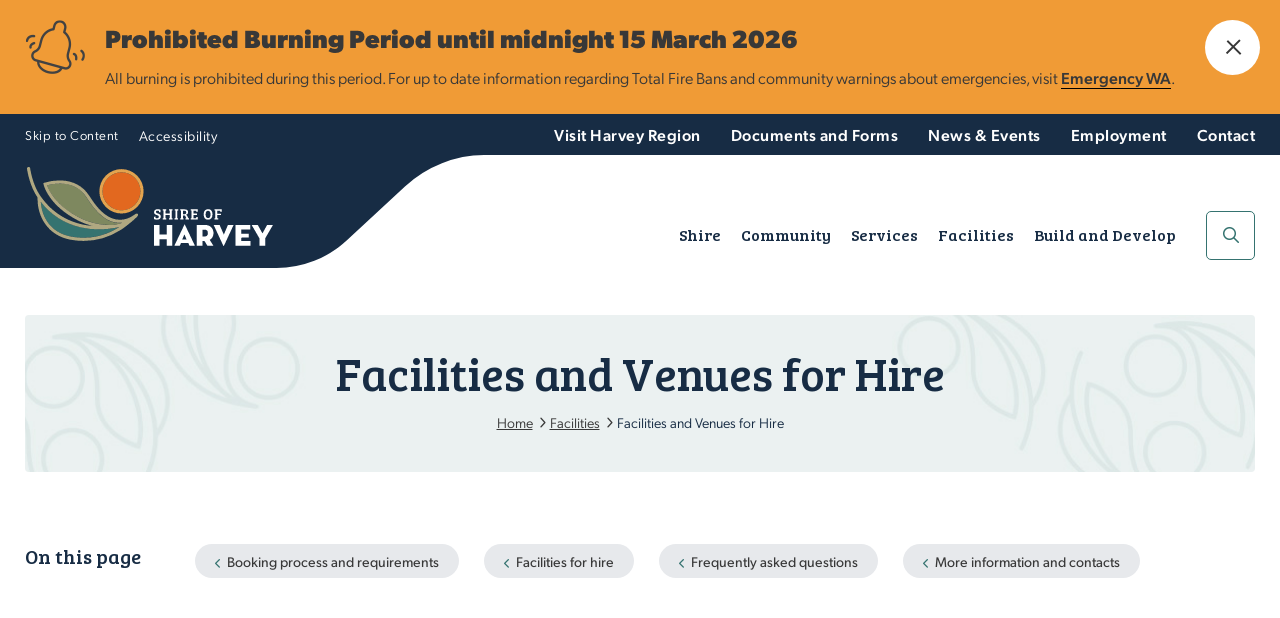

--- FILE ---
content_type: text/html; charset=utf-8
request_url: https://www.harvey.wa.gov.au/facilities/facilities-and-venues-for-hire-(2)
body_size: 15980
content:
<!DOCTYPE html><html><head id="head"><title>Shire of Harvey - Facilities and Venues for Hire</title><meta name="description" content="Find out about facilities and venues for hire including community halls, recreation and sporting grounds and pavilions, reserves and gardens." /><meta charset="UTF-8" /><meta name="keywords" content="hire a hall, room for hire, half for hire, hire facility, hire venue, book venue, book hall, book sporting grounds, book a reserve, venue hire, facility hire" /><script>(function(w,d,s,l,i){w[l]=w[l]||[];w[l].push({'gtm.start':
new Date().getTime(),event:'gtm.js'});var f=d.getElementsByTagName(s)[0],
j=d.createElement(s),dl=l!='dataLayer'?'&l='+l:'';j.async=true;j.src=
'https://www.googletagmanager.com/gtm.js?id='+i+dl;f.parentNode.insertBefore(j,f);
})(window,document,'script','dataLayer','GTM-KFW2SBG');</script><link href="/favicon.ico" type="image/x-icon" rel="shortcut icon" /><link href="/favicon.ico" type="image/x-icon" rel="icon" /><meta http-equiv="x-ua-compatible" content="ie=edge" /><meta name="viewport" content="width=device-width, initial-scale=1" /><meta property="og:site_name" content="Shire of Harvey" /><meta property="og:url" content="https://www.harvey.wa.gov.au/facilities/facilities-and-venues-for-hire-(2)" /><meta property="og:title" content="Shire of Harvey - Facilities and Venues for Hire" /><meta property="og:description" content="Find out about facilities and venues for hire including community halls, recreation and sporting grounds and pavilions, reserves and gardens." /><meta property="og:image" content="/awcontent/Harvey/Harvey/Banner%20images%20desktop/Banner%20images%20mobile/Hotbox%20images/hotbox_facilities.png" /><link rel="dns-prefetch" href="https://www.google-analytics.com" /><link rel="icon" href="/favicon.ico" /><link rel="apple-touch-icon" href="/apple-touch-icon.png" /><link rel="apple-touch-icon-precomposed" href="/apple-touch-icon.png" /><link rel="stylesheet" href="/app_themes/harvey/assets/stylesheets/css/main.css?v=20221213" /><link href="https://fonts.googleapis.com/css?family=Source+Sans+Pro:300,400,600,700,900" rel="stylesheet" /><link href="https://fonts.googleapis.com/css2?family=Bree+Serif&display=swap" rel="stylesheet" /><link rel="stylesheet" href="https://use.typekit.net/lzj4vhg.css" /><link rel="stylesheet" href="/app_themes/harvey/assets/ui-css/kendo.common.min.css" /><link rel="stylesheet" href="/app_themes/harvey/assets/ui-css/kendo.default.min.css" /><link rel="stylesheet" href="/app_themes/harvey/assets/ui-css/kendo.default.mobile.min.css" /><script async="async" defer="defer" src="https://tools.luckyorange.com/core/lo.js?site-id=47427364"></script></head><body class="LTR Chrome ENAU ContentBody lightgreen internal"><noscript><iframe src="https://www.googletagmanager.com/ns.html?id=GTM-KFW2SBG" height="0" width="0" style="display:none;visibility:hidden"></iframe></noscript><form method="post" action="/facilities/facilities-and-venues-for-hire-(2)" id="form"><div class="aspNetHidden"><input type="hidden" name="__CMSCsrfToken" id="__CMSCsrfToken" value="sP+03R3QuLH/O5J7bjHyKShEjK9xr7VDG6fI/UosZA1Mvb24KbEBIFULMpmLBiDkmQs0XOHPQcM0vVl7LaD/f3L7SSb3sgOAe19qfPyW84E=" /><input type="hidden" name="__EVENTTARGET" id="__EVENTTARGET" /><input type="hidden" name="__EVENTARGUMENT" id="__EVENTARGUMENT" /><input type="hidden" name="__VIEWSTATE" id="__VIEWSTATE" value="jY1ngavyDGeoikg2V1X3oDEXq8MFAAU9u0ovPmuJESkb5YEajPssgpYJgHUw+B1dKxsch5o/UtnlIP/ZiUXUjxCf5UMoU/IX5G3SwxBOxxWnqTztncrJ5LSuPhbqMschTcxGjzS6HrEtHax9U1JITYn7/[base64]/l3AIbtJa+Mwkwo7QzaIYmXWLjq1HgDrpksgDv/QinuyR2aeBH3ZG2w/39/0Oh43jN1Sfu0o07XDkh/mkrHTlGRva4sgOJ/5QsBfoN5UawMyQMfHaJTnakGjpphiNP3DSMpq91/NkP6lqn+ulBizFI72D4mH8/cmeFdJ1KS4MzjcKS0tKdAZa4ANrsbd7wq92WASXANcrt68" /></div><script>
//<![CDATA[
var theForm = document.forms['form'];
if (!theForm) {
    theForm = document.form;
}
function __doPostBack(eventTarget, eventArgument) {
    if (!theForm.onsubmit || (theForm.onsubmit() != false)) {
        theForm.__EVENTTARGET.value = eventTarget;
        theForm.__EVENTARGUMENT.value = eventArgument;
        theForm.submit();
    }
}
//]]>
</script><script src="/WebResource.axd?d=pynGkmcFUV13He1Qd6_TZPeLRIfYb5LdpXjF_GwwRNUTeloxysctJ8Ab-9LRQ76A3WT3LsRA-vsartbYR7QJNA2&amp;t=638901824248157332"></script><input type="hidden" name="lng" id="lng" value="en-AU" /><script src="/CMSPages/GetResource.ashx?scriptfile=%7e%2fCMSScripts%2fWebServiceCall.js"></script><script>
	//<![CDATA[

function PM_Postback(param) { if (window.top.HideScreenLockWarningAndSync) { window.top.HideScreenLockWarningAndSync(1080); } if(window.CMSContentManager) { CMSContentManager.allowSubmit = true; }; __doPostBack('m$am',param); }
function PM_Callback(param, callback, ctx) { if (window.top.HideScreenLockWarningAndSync) { window.top.HideScreenLockWarningAndSync(1080); }if (window.CMSContentManager) { CMSContentManager.storeContentChangedStatus(); };WebForm_DoCallback('m$am',param,callback,ctx,null,true); }
//]]>
</script><script src="/ScriptResource.axd?d=NJmAwtEo3Ipnlaxl6CMhvg6Z38GF5kLCvzjEUho712oZc0tTCIvO001KP-QjZIeFrQu7nJHl3C5iQuGh0R845l8qhBhl3kIzssxXmQ49gBFNihAq0K0JkGdoPmvc_UYy7iW8MLwZi2Q7_MreAgY--YzkC4xZMMrdIH7Y25SGL3I1&amp;t=5c0e0825"></script><script src="/ScriptResource.axd?d=dwY9oWetJoJoVpgL6Zq8OEYuHJyPu7qzCg-FgYjkrkPXSgB2RY6bGxIjwnUT0uRVofElSLDq1-22j5ZSdzhkNEByzuEUwgjRGXHplpHNKWKMnMFA5wDSPZeV1YCGm3gTtk2kJwmoO4VPOqfNtA2LcOVv0HRjTPH3wl1T2vlPDlw1&amp;t=5c0e0825"></script><script>
	//<![CDATA[

var CMS = CMS || {};
CMS.Application = {
  "language": "en",
  "imagesUrl": "/CMSPages/GetResource.ashx?image=%5bImages.zip%5d%2f",
  "isDebuggingEnabled": true,
  "applicationUrl": "/",
  "isDialog": false,
  "isRTL": "false"
};

//]]>
</script><div class="aspNetHidden"><input type="hidden" name="__VIEWSTATEGENERATOR" id="__VIEWSTATEGENERATOR" value="A5343185" /><input type="hidden" name="__SCROLLPOSITIONX" id="__SCROLLPOSITIONX" value="0" /><input type="hidden" name="__SCROLLPOSITIONY" id="__SCROLLPOSITIONY" value="0" /></div><script>
//<![CDATA[
Sys.WebForms.PageRequestManager._initialize('manScript', 'form', ['tctxM',''], [], [], 90, '');
//]]>
</script><div id="ctxM"></div><div id="alert" class="alert"><div class="uk-container uk-container-center"><div class="alert-inner"><strong>Prohibited Burning Period until midnight 15 March 2026</strong> <p>All burning is prohibited during this period. For up to date information regarding Total Fire Bans and community warnings about emergencies, visit <a href="http://www.emergency.wa.gov.au/" rel="noreferrer noopener" target="_blank" title="http://www.emergency.wa.gov.au/">Emergency WA</a>.</p></div></div><span tabindex="0" role="button" class="alert-close"><span class="sr-only">Close alert</span></span></div><div class="wrapper"><header id="header" class="header"><div class="topbar"><div class="uk-container uk-container-center"><a id="skipToContent" href="/" class="skiptocontent">Skip to Content</a> <a href="/community/disability-access-and-inclusion/website-accessibility">Accessibility</a><div class="quicklinks"><ul><li> <a href="https://harveyregion.com.au/" target="_blank">Visit Harvey Region</a></li><li><a href="/documents-and-forms">Documents and Forms</a></li><li><a href="/news-and-events">News & Events</a></li><li><a href="/employment">Employment</a></li><li><a href="/contact">Contact</a></li></ul></div></div></div><div class="uk-container uk-container-center"><div class="logo"><a href="/"><img src="/app_themes/harvey/assets/images/logo.svg" alt="Shire of Harvey Logo" /></a></div><div class="utility"><div class="navigationmain"><div id="mainnavigation" class="uk-container uk-container-center"><div class="slidenavigation"><div class="slidenavigation-wrapper"><button class="pn-toggle pn-trigger-open" aria-pressed="false" onclick="Alyka.HandleBtnClick (event)" onkeypress="Alyka.HandleBtnClick (event)" onkeyup="Alyka.HandleBtnKeyUp(event)"><span class="sr-only">Menu</span> <span class="hamburger hamburger--elastic js-hamburger"><span class="hamburger-box"><span class="hamburger-inner"></span></span></span></button><div class="pn-container"><nav id="pn" class="primary-nav"><span class="hidden-desktop">Menu</span><ul class="pn-list"><li class="pn-item"> <a href="/shire" class="has-children">Shire</a><div class="sub-pn"><div class="sub-pn-inner"><div class="megamenu"> <span role="button" tabindex="0" class="closenav">Close</span><div class="megamenu-links"><div class="megamenu-handlylinks"><h4>Shire</h4><ul><li><a href="/shire/council/agendas,-minutes-and-meeting-dates">Agendas and Minutes</a></li><li><a href="/documents-and-forms">Documents and Forms</a></li><li><a href="https://experience.arcgis.com/experience/9eae5cd4bcc14fdf93d9b53e32821ba8" target="_blank">Public Maps</a></li><li><a href="/employment">Employment Opportunities</a></li></ul></div><ul class="sub-pn-list"><li class="hidden-desktop"><button class="sub-pn-link cta-back-to-parent">Go back</button></li><li class="sub-pn-item hidden-desktop"><a class="sub-pn-link sub-pn-title-link" href="/shire">Shire</a></li><li class="sub-pn-list-wrapper"><ul class="sub-pn-list"><li class="sub-pn-item"><a class="sub-pn-link" href="/shire/about-the-shire-and-maps">About the Shire and Maps</a></li><li class="sub-pn-item"><a class="sub-pn-link" href="/shire/our-leadership-team">Our Leadership Team</a></li><li class="sub-pn-item"><a class="sub-pn-link" href="/shire/council">Council</a></li><li class="sub-pn-item"><a class="sub-pn-link" href="/shire/tenders-and-quotations">Tenders and Quotations</a></li><li class="sub-pn-item"><a class="sub-pn-link" href="/shire/policies-and-local-laws-(1)">Policies and Local Laws</a></li><li class="sub-pn-item"><a class="sub-pn-link" href="/shire/our-plan-for-the-future">Our plan for the future</a></li><li class="sub-pn-item"><a class="sub-pn-link" href="/shire/reporting-and-transparency">Reporting and Transparency</a></li><li class="sub-pn-item"><a class="sub-pn-link" href="/shire/customer-service">Customer Service</a></li><li class="sub-pn-item"><a class="sub-pn-link" href="/shire/public-notices">Public Notices</a></li><li class="sub-pn-item"><a class="sub-pn-link" href="/shire/projects">Projects</a></li></ul></li></ul></div></div></div></div></li><li class="pn-item"><a href="/community" class="has-children">Community</a><div class="sub-pn"><div class="sub-pn-inner"><div class="megamenu"> <span role="button" tabindex="0" class="closenav">Close</span><div class="megamenu-links"><div class="megamenu-handlylinks"><h4>Community</h4><ul><li><a href="/facilities/facilities-and-venues-for-hire">Venues for Hire</a></li><li><a href="/facilities/libraries">Libraries</a></li><li><a href="/facilities">Community Facilities</a></li></ul></div><ul class="sub-pn-list"><li class="hidden-desktop"><button class="sub-pn-link cta-back-to-parent">Go back</button></li><li class="sub-pn-item hidden-desktop"><a class="sub-pn-link sub-pn-title-link" href="/community">Community</a></li><li class="sub-pn-list-wrapper"><ul class="sub-pn-list"><li class="sub-pn-item"><a class="sub-pn-link" href="/community/events-and-festivals-(1)">Events and Festivals</a></li><li class="sub-pn-item"><a class="sub-pn-link" href="/community/have-your-say-(1)">Have Your Say</a></li><li class="sub-pn-item"><a class="sub-pn-link" href="/community/awards-and-ceremonies">Awards and Ceremonies</a></li><li class="sub-pn-item"><a class="sub-pn-link" href="/community/community-grants-and-funding">Community Grants and Funding</a></li><li class="sub-pn-item"><a class="sub-pn-link" href="/community/access-and-inclusion">Access and Inclusion</a></li><li class="sub-pn-item"><a class="sub-pn-link" href="/community/seniors">Seniors</a></li><li class="sub-pn-item"><a class="sub-pn-link" href="/community/youth">Youth</a></li><li class="sub-pn-item"><a class="sub-pn-link" href="/community/advisory-groups">Advisory Groups</a></li><li class="sub-pn-item"><a class="sub-pn-link" href="/community/sport-and-recreation">Sport and Recreation</a></li><li class="sub-pn-item"><a class="sub-pn-link" href="/community/arts-and-culture">Arts and Culture</a></li><li class="sub-pn-item"><a class="sub-pn-link" href="/community/aboriginal-engagement">Aboriginal Engagement</a></li><li class="sub-pn-item"><a class="sub-pn-link" href="/community/justice-of-the-peace-services">Justice of the Peace Services</a></li><li class="sub-pn-item"><a class="sub-pn-link" href="/community/shire-of-harvey-place-plans">Shire of Harvey Place Plans</a></li></ul></li></ul></div><div class="megamenu-image" style="background-image:url(/awcontent/Harvey/Harvey/landing%20pages/landingpage_community.png)"></div></div></div></div></li><li class="pn-item"><a href="/services" class="has-children">Services</a><div class="sub-pn"><div class="sub-pn-inner"><div class="megamenu"> <span role="button" tabindex="0" class="closenav">Close</span><div class="megamenu-links"><div class="megamenu-handlylinks"><h4>Services</h4><ul><li><a href="/services/rates/rates-payments">Rates Payments</a></li><li><a href="/services/fire-and-emergency-management/permit-to-burn">Permit to Burn</a></li><li><a href="/services/animals/dog-registration-and-change-of-details">Dog Registration</a></li><li><a href="/services/report-it">Report It</a></li></ul></div><ul class="sub-pn-list"><li class="hidden-desktop"><button class="sub-pn-link cta-back-to-parent">Go back</button></li><li class="sub-pn-item hidden-desktop"><a class="sub-pn-link sub-pn-title-link" href="/services">Services</a></li><li class="sub-pn-list-wrapper"><ul class="sub-pn-list"><li class="sub-pn-item"><a class="sub-pn-link" href="/services/fire-and-emergency-management">Fire and Emergency Management</a></li><li class="sub-pn-item"><a class="sub-pn-link" href="/services/rubbish-and-waste-services">Rubbish and Waste Services</a></li><li class="sub-pn-item"><a class="sub-pn-link" href="/services/ranger-services">Ranger Services</a></li><li class="sub-pn-item"><a class="sub-pn-link" href="/services/rates">Rates</a></li><li class="sub-pn-item"><a class="sub-pn-link" href="/services/public-health">Public Health</a></li><li class="sub-pn-item"><a class="sub-pn-link" href="/services/online-payments">Online Payments</a></li><li class="sub-pn-item"><a class="sub-pn-link" href="/services/licensing">Licensing</a></li><li class="sub-pn-item"><a class="sub-pn-link" href="/services/environment-and-sustainability">Environment and Sustainability</a></li><li class="sub-pn-item"><a class="sub-pn-link" href="/services/safety-and-crime-prevention">Safety and Crime Prevention</a></li><li class="sub-pn-item"><a class="sub-pn-link" href="/services/report-it">Report It</a></li></ul></li></ul></div><div class="megamenu-image" style="background-image:url(/awcontent/Harvey/Harvey/landing%20pages/landingpage_services.png)"></div></div></div></div></li><li class="pn-item"><a href="/facilities" class="has-children">Facilities</a><div class="sub-pn"><div class="sub-pn-inner"><div class="megamenu"> <span role="button" tabindex="0" class="closenav">Close</span><div class="megamenu-links"><div class="megamenu-handlylinks"><h4>Facilities</h4><ul><li><a href="/facilities/libraries/library-catalogue">Library Catalogue</a></li><li><a href="/facilities/libraries/library-membership">Library Membership</a></li></ul></div><ul class="sub-pn-list"><li class="hidden-desktop"><button class="sub-pn-link cta-back-to-parent">Go back</button></li><li class="sub-pn-item hidden-desktop"><a class="sub-pn-link sub-pn-title-link" href="/facilities">Facilities</a></li><li class="sub-pn-list-wrapper"><ul class="sub-pn-list"><li class="sub-pn-item"><a class="sub-pn-link" href="/facilities/facilities-and-venues-for-hire-(2)">Facilities and Venues for Hire</a></li><li class="sub-pn-item"><a class="sub-pn-link" href="/facilities/libraries">Libraries</a></li><li class="sub-pn-item"><a class="sub-pn-link" href="/facilities/dr-peter-topham-memorial-swimming-pool">Dr Peter Topham Memorial Swimming Pool</a></li><li class="sub-pn-item"><a class="sub-pn-link" href="/facilities/harvey-recreation-and-cultural-centre">Harvey Recreation and Cultural Centre</a></li><li class="sub-pn-item"><a class="sub-pn-link" href="/facilities/leschenault-leisure-centre">Leschenault Leisure Centre</a></li><li class="sub-pn-item"><a class="sub-pn-link" href="/facilities/active-sports-grounds">Active Sports Grounds</a></li><li class="sub-pn-item"><a class="sub-pn-link" href="/facilities/parks-and-reserves">Parks and Reserves</a></li><li class="sub-pn-item"><a class="sub-pn-link" href="/facilities/playgrounds">Playgrounds</a></li><li class="sub-pn-item"><a class="sub-pn-link" href="/facilities/skateparks">Skateparks</a></li><li class="sub-pn-item"><a class="sub-pn-link" href="/facilities/war-memorials">War Memorials</a></li><li class="sub-pn-item"><a class="sub-pn-link" href="/facilities/cemeteries">Cemeteries</a></li><li class="sub-pn-item"><a class="sub-pn-link" href="/facilities/harvey-internment-camp-memorial-shrine">Harvey Internment Camp Memorial Shrine</a></li></ul></li></ul></div><div class="megamenu-image" style="background-image:url(/awcontent/Harvey/Harvey/landing%20pages/landingpage_facilities.png)"></div></div></div></div></li><li class="pn-item"><a href="/build-and-develop" class="has-children">Build and Develop</a><div class="sub-pn"><div class="sub-pn-inner"><div class="megamenu"> <span role="button" tabindex="0" class="closenav">Close</span><div class="megamenu-links"><div class="megamenu-handlylinks"><h4>Build and Develop</h4><ul><li><a href="/build-and-develop/building/building-applications-and-forms">Building Applications</a></li><li><a href="/build-and-develop/planning/development-applications">Development Applications</a></li><li><a href="/build-and-develop/building/swimming-pools">Swimming Pools</a></li><li><a href="/services/report-it">Report It</a></li></ul></div><ul class="sub-pn-list"><li class="hidden-desktop"><button class="sub-pn-link cta-back-to-parent">Go back</button></li><li class="sub-pn-item hidden-desktop"><a class="sub-pn-link sub-pn-title-link" href="/build-and-develop">Build and Develop</a></li><li class="sub-pn-list-wrapper"><ul class="sub-pn-list"><li class="sub-pn-item"><a class="sub-pn-link" href="/build-and-develop/building">Building</a></li><li class="sub-pn-item"><a class="sub-pn-link" href="/build-and-develop/planning">Planning</a></li><li class="sub-pn-item"><a class="sub-pn-link" href="/build-and-develop/infrastructure">Infrastructure</a></li><li class="sub-pn-item"><a class="sub-pn-link" href="/build-and-develop/destination-harvey-region">Destination Harvey Region</a></li><li class="sub-pn-item"><a class="sub-pn-link" href="/build-and-develop/south-west-dama">South West DAMA</a></li></ul></li></ul></div><div class="megamenu-image" style="background-image:url(/awcontent/Harvey/Harvey/landing%20pages/homepage-landing_build-and-develop.png)"></div></div></div></div></li></ul><ul class="navfooter hidden-desktop"><li><a href="/documents-and-forms">Documents and Forms</a></li><li><a href="/news-and-events">News & Events</a></li><li><a href="/employment">Employment</a></li><li><a href="/contact">Contact</a></li></ul></nav></div></div></div></div></div><buton id="searchtoggle" role="button" class="searchtoggle" tabindex="0"><span class="sr-only">toggle Search</span></buton><div class="search-wrapper"><div id="search" class="search uk-search"><div class="title hidden-desktop">Search</div><div id="closeSearch" role="button"><span class="sr-only">Close</span></div><div data-search="" class="searchinput-wrapper" data-api="/aapi/advancesearch" data-filtername="keyword" data-filtername="keyword" data-apitype="POST" data-startsearch="3" data-maxsearch="5" data-boosttypes="CMS.MenuItem^9;Alyka.NewsArticle^1.3;Alyka.PublicationDocument^1" data-searchindexes="Pages;Events" data-tf="Alyka.Transformations.SmartPredictiveSearchResultsItem" data-hdrtf="Alyka.Transformations.SmartPredictiveSearchResultsItemHeader" data-ftrtf="Alyka.Transformations.SmartPredictiveSearchResultsItemFooter"><label for="sitesearch">Site Search</label><div class="search-wrap"><input id="sitesearch" class="uk-search-field" type="search" placeholder="Search here" /> <button role="button" tabindex="0" class="searchbutton"><span class="sr-only">Search</span></button></div><div class="uk-dropdown uk-dropdown-search" aria-expanded="false"></div></div></div></div></div></div></header><main id="content" class="content"><div class="pageTitle crawl-landing"><div class="uk-container uk-container-center"><div><h1>Facilities and Venues for Hire</h1><div class="breadcrumbs"><div class="uk-container uk-container-center"><ol class="uk-breadcrumb" itemscope="itemscope" itemtype="http://schema.org/BreadcrumbList"><li itemprop="itemListElement" itemscope="itemscope" itemtype="http://schema.org/ListItem"><a href="/" itemscope="itemscope" itemtype="http://schema.org/Thing" itemprop="item"><span itemprop="name">Home</span><meta itemprop="position" content="1" /></a></li><li itemprop="itemListElement" itemscope="itemscope" itemtype="http://schema.org/ListItem"><a href="/facilities" itemscope="itemscope" itemtype="http://schema.org/Thing" itemprop="item"><span itemprop="name">Facilities</span><meta itemprop="position" content="2" /></a></li><li class="uk-active" itemprop="itemListElement" itemscope="itemscope" itemtype="http://schema.org/ListItem"><div itemscope="itemscope" itemtype="http://schema.org/Thing" itemprop="item"><span itemprop="name">Facilities and Venues for Hire</span><meta itemprop="position" content="3" /></div></li></ol></div></div></div></div></div><div class="aw-layout aw-layout-nomargin onpagelinks waypoint"><div class="uk-container uk-container-center step-up"><div><h3>On this page</h3><ul></ul></div></div></div><div class="aw-layout wysiwyg waypoint"><div class="uk-container uk-container-center step-up"><p>The Shire has a number of facilities and reserves they maintain and hire. These include sports grounds, kitchen spaces, meeting rooms and community centres.</p><h2><div data-anchortext="Booking process and requirements" data-anchorlink="Booking process and requirements"></div>Booking process and requirements</h2><h3>Booking application</h3><p>Bookings are required by anyone wanting to conduct an organised activity, including birthday parties.</p><p>It is encouraged to book early to see if the venue is available on your selected date.</p><p>To book a facility, complete the appropriate application form below and submit it to the Shire. The email is shire@harvey.wa.gov.au.</p><p>Assessment of your application may take up to 10  working days.</p><p>If approved, you will be sent a confirmation approval letter and invoice, if applicable. This invoice needs to be paid by the due date shown on the invoice or by the event date if this comes first. The facility isn’t secured until your payment is received.</p></div></div><div class="aw-layout related-documents"><div class="uk-container uk-container-center"><h2>Related documents</h2><ul class="no-style"><li><a href="/documents-and-forms/forms/2025/april/application-for-hire-of-local-government-property-" target="_blank"><span class="desc">Application for hire of local government property 2025 [PDF]</span> <span class="size">426.9 KB</span> <span class="date">Last Updated: 06 Jan 2026</span></a></li></ul></div></div><div class="aw-layout wysiwyg waypoint"><div class="uk-container uk-container-center step-up"><h3>Bonds</h3><p>Bonds will be required to be paid on all hall and recreation centre bookings.</p><p>To calculate the cost of the bond a ‘Local organisation’ is any person that is currently living within the Shire and an ‘Outside organisation’ is any person that does not live within the Shire.</p><p>The venue will be assessed after the booking and the bond will be refunded, provided there isn’t any damage to the venue.</p><h3>Public liability</h3><p>All organisations, schools, sporting groups, fitness classes etc. will need to provide a copy of their current Certificate of Currency for Public Liability Insurance.</p><h3>Liquor Licences</h3><p>Any Event with alcohol in public or Shire-owned venues requires a liquor license.</p><p><strong>Small Function Occasional Licences</strong></p><p>For events where:</p><ul><li>Alcohol is free.</li><li>Guests bring their own alcohol (BYO).</li></ul><p>The sale or supply of liquor at a function (where the serving of liquor is ancillary to the purpose of the function) is exempt from the Act, provided:</p><ul><li>Up to 75 people, 4 hours max, ending by 10 pm, 4 drinks per person.</li><li>Up to 100 people, 2 hours max, ending by 10 pm, 2 drinks per person.</li></ul><p>For Consumption or Small Function Occasional Licences:</p><ul><li>Apply 1 week before the event.</li><li>Responsible person must be present, over 18, with photo ID.</li><li>Keep the permit on-site.</li></ul><p><strong>Occasional Liquor Licences</strong></p><p>Required for selling alcohol, including in entry fees. To apply:</p><ul><li>Request support from us through the application form</li><li>Apply through the Department of Local Government, Sport and Cultural Industries.</li></ul><p>For Shire buildings or private properties, email, post, or apply in person at <a href="mailto:shire@harvey.wa.gov.au">shire@harvey.wa.gov.au</a>.</p><p>For details and pricing, see the<a href="https://www.dlgsc.wa.gov.au/racing-gaming-and-liquor" target="_blank"> Department of Local Government, Sport and Cultural Industries website</a>.</p></div></div><div class="aw-layout related-documents"><div class="uk-container uk-container-center"><h2>Related documents</h2><ul class="no-style"><li><a href="/documents-and-forms/forms/2025/april/application_permit-to-consume-alcohol-on-shire-pro" target="_blank"><span class="desc">Application_Permit to consume alcohol on Shire property_2025 [PDF]</span> <span class="size">167.9 KB</span> <span class="date">Last Updated: 14 Apr 2025</span></a></li></ul></div></div><div class="aw-layout wysiwyg waypoint"><div class="uk-container uk-container-center step-up"><h2><div data-anchortext="Facilities for hire" data-anchorlink="Facilities for hire"></div>Facilities for hire</h2><h3>Halls for hire</h3><table><thead><tr><th scope="col">Hall</th><th scope="col">Location</th><th scope="col">Capacity and facilities</th></tr></thead><tbody><tr><td>Australind Hall</td><td>Mulgara Street, Australind</td><td>Capacity up to 200 people including the Main Hall and Supper Room.  It has kitchen facilities, supper room, main room and disability access.</td></tr><tr><td>Benger Hall</td><td>South West Highway, Benger</td><td>Capacity up to 100 people. Has kitchen facilities.</td></tr><tr><td>Binningup Hall</td><td>Driftwood Road, Binningup</td><td>Capacity up to 50 people. Has kitchen facilities.</td></tr><tr><td>Brunswick Town Hall</td><td>South West Highway, Brunswick</td><td>Capacity up to 300 people including the Main and Lessor Hall. This facility has a stage, piano, kitchen facilities, disability access main and lessor halls.</td></tr><tr><td>Harvey RSL Hall</td><td>Becher Street, Harvey</td><td>Capacity up to 108 people. Has kitchen facilities.</td></tr><tr><td>Harvey Town Hall</td><td>Uduc Road, Harvey</td><td>Capacity up to 372 people including the main and lessor halls. This facility has a stage, piano, kitchen facilities, disability access, main and lessor halls.</td></tr><tr><td>Roelands Hall</td><td>Government Road, Roelands</td><td>Capacity up to 200 people. Has kitchen facilities.</td></tr><tr><td> </td><td> </td><td> </td></tr></tbody></table><h3>Recreation and sports pavilions for hire</h3><table><thead><tr><th scope="col">Name</th><th scope="col">Location</th><th scope="col">Capacity and facilities</th></tr></thead><tbody><tr><td>Brunswick Recreation Centre</td><td>Vincent Street, Brunswick</td><td>Capacity up to 609. It has kitchen facilities, basketball, netball, badminton courts and change rooms. It is a great location for caravanning groups. Caravanning groups must submit written confirmation from the Brunswick Caravan Park that your group can't fit into the Park.</td></tr><tr><td>Harvey Recreation Grounds</td><td>Young Street, Harvey</td><td>This facility has lights, ovals, food stalls, kiosks and kitchens. Great for sporting events.</td></tr><tr><td>Yarloop Sports Pavilion</td><td>Teasdale Street, Yarloop</td><td>Capacity up to 129 people. This facility has ovals, amenity block and kitchen. It is a great location for caravanning groups.</td></tr></tbody></table><h3>Reserves and gardens for hire</h3><table><thead><tr><th scope="col">Name</th><th scope="col">Location</th><th scope="col">Capacity and facilities</th></tr></thead><tbody><tr><td>Harvey Amphitheatre</td><td>Quindanning Road, Harvey</td><td>Amphitheatre for concerts and cultural events.  Capacity 160 people. Electricity is available at a fee.</td></tr><tr><td>Stirling Cottage Gardens</td><td>Off South West Highway, Harvey</td><td><p>These very impressive gardens can be hired for wedding ceremonies, but you may enquire for other types of events.</p></td></tr></tbody></table><p>The Shire has many other reserves which can be used for functions with approval. These include:</p><ul><li>Kingston Amphitheatre</li><li>Myalup Community Reserve</li><li>Ridley Place Foreshore</li><li>Snells Park</li></ul><h3>Other facilities for hire that are not managed by the Shire</h3><ul><li>Settler's Hall - 20a Marine Drive, Leschenault -  Rebecca Silver on 0457 005 909</li><li>Myalup Community Centre -  Myalup -  Sue Martin-Robins - 0414 566 295</li><li>Uduc Hall - Field Road, Harvey - Brian Kealley on 0400 474 603</li><li>Cookernup Community Hall - Riverdale Road, Cookernup - Cookernup Community Association on 97335 519 or 0431 874 881</li><li>Leschenault Recreation Park Pavilion - Peter Anderson Drive, Australind - LSA Pavilion on 9725 8967 or <a href="http://www.lsathepav.com" target="_blank">online</a></li></ul><h2><div data-anchortext="Frequently asked questions" data-anchorlink="Frequently asked questions"></div>Frequently asked questions</h2><h3>Is the area sectioned off from the general public?</h3><p>The general public will still be able to use the Reserve and its facilities. the area is not roped off. A permit will be issued advising the location, day and time so the responsible Officers will be aware of your booking.</p><h3>Can a BBQ be booked?</h3><p>No BBQ’s and other facilities such as boat ramps cannot be booked for exclusive use. You are able to use them but they must remain accessible to the general public.</p><h2><div data-anchortext="More information and contacts" data-anchorlink="More information and contacts"></div>More information and contacts</h2><p>To find out more about hiring facilities, please <a href="/contact">contact us</a>.</p><h3>Related pages</h3><ul><li><a href="/facilities/dr-peter-topham-memorial-swimming-pool">Dr Peter Topham Memorial Swimming Poo</a>l</li><li><a href="/facilities/harvey-recreation-and-cultural-centre">Harvey Recreational and Cultural Centre</a></li><li><a href="/facilities/leschenault-leisure-centre">Leschenault Leisure Centre</a></li><li><a href="/facilities/libraries">Libraries</a></li><li><a href="/facilities/active-sports-grounds">Active sports grounds</a></li><li><a href="/facilities/parks-and-reserves">Parks and reserves</a></li><li><a href="/facilities/playgrounds">Playgrounds</a></li><li><a href="/facilities/skate-parks">Skate parks</a></li></ul></div></div><div class="aw-layout newslisting landingpage"><div class="uk-container uk-container-center"><div class="news-wrapper"></div></div></div></main></div><div class="footer-newsletter"><div class="uk-container uk-container-center"><div class="newsletter-wrapper"><div><h2>Stay in the loop</h2><a href="/newsletter-sign-up" target="_self" class="btn btn-primary">Subscribe to our eNewsletter</a> <h2>Connect with us</h2><div class="connect"><a href="https://www.instagram.com/shireofharvey/" class="insta" target="_blank"></a> <a href="https://www.youtube.com/channel/UCi61ojqNspwFzq7zsedVj-A" class="youtube" target="_blank"></a> <a href="https://www.facebook.com/shireofharvey" class="facebook" target="_blank"></a> <a href="https://www.linkedin.com/company/shireofharvey/" class="linkedin" target="_blank"></a></div></div></div></div></div><div class="footer-wrap"><div class="extendedfooter"><div class="footer-panel"><div class="leftfooter"></div><div class="rightfooter"></div></div><div class="uk-container uk-container-center"><div class="extendedfooter-links"><div class="extendedfooter-col"><h2><a href="/shire">Shire</a></h2><div class="mobilewrap"><nav><ul><li><a href="/shire/about-the-shire-and-maps">About the Shire and Maps</a></li><li><a href="/shire/our-leadership-team">Our Leadership Team</a></li><li><a href="/shire/council">Council</a></li><li><a href="/shire/tenders-and-quotations">Tenders and Quotations</a></li><li><a href="/shire/policies-and-local-laws-(1)">Policies and Local Laws</a></li><li><a href="/shire/our-plan-for-the-future">Our plan for the future</a></li><li><a href="/shire/reporting-and-transparency">Reporting and Transparency</a></li><li><a href="/shire/customer-service">Customer Service</a></li><li><a href="/shire/public-notices">Public Notices</a></li><li><a href="/shire/projects">Projects</a></li></ul></nav></div></div><div class="extendedfooter-col"><h2><a href="/community">Community</a></h2><div class="mobilewrap"><nav><ul><li><a href="/community/events-and-festivals-(1)">Events and Festivals</a></li><li><a href="/community/have-your-say-(1)">Have Your Say</a></li><li><a href="/community/awards-and-ceremonies">Awards and Ceremonies</a></li><li><a href="/community/community-grants-and-funding">Community Grants and Funding</a></li><li><a href="/community/access-and-inclusion">Access and Inclusion</a></li><li><a href="/community/seniors">Seniors</a></li><li><a href="/community/youth">Youth</a></li><li><a href="/community/advisory-groups">Advisory Groups</a></li><li><a href="/community/sport-and-recreation">Sport and Recreation</a></li><li><a href="/community/arts-and-culture">Arts and Culture</a></li><li><a href="/community/aboriginal-engagement">Aboriginal Engagement</a></li><li><a href="/community/justice-of-the-peace-services">Justice of the Peace Services</a></li><li><a href="/community/shire-of-harvey-place-plans">Shire of Harvey Place Plans</a></li></ul></nav></div></div><div class="extendedfooter-col"><h2><a href="/services">Services</a></h2><div class="mobilewrap"><nav><ul><li><a href="/services/fire-and-emergency-management">Fire and Emergency Management</a></li><li><a href="/services/rubbish-and-waste-services">Rubbish and Waste Services</a></li><li><a href="/services/ranger-services">Ranger Services</a></li><li><a href="/services/rates">Rates</a></li><li><a href="/services/public-health">Public Health</a></li><li><a href="/services/online-payments">Online Payments</a></li><li><a href="/services/licensing">Licensing</a></li><li><a href="/services/environment-and-sustainability">Environment and Sustainability</a></li><li><a href="/services/safety-and-crime-prevention">Safety and Crime Prevention</a></li><li><a href="/services/report-it">Report It</a></li></ul></nav></div></div><div class="extendedfooter-col"><h2><a href="/facilities">Facilities</a></h2><div class="mobilewrap"><nav><ul><li><a href="/facilities/facilities-and-venues-for-hire-(2)">Facilities and Venues for Hire</a></li><li><a href="/facilities/libraries">Libraries</a></li><li><a href="/facilities/dr-peter-topham-memorial-swimming-pool">Dr Peter Topham Memorial Swimming Pool</a></li><li><a href="/facilities/harvey-recreation-and-cultural-centre">Harvey Recreation and Cultural Centre</a></li><li><a href="/facilities/leschenault-leisure-centre">Leschenault Leisure Centre</a></li><li><a href="/facilities/active-sports-grounds">Active Sports Grounds</a></li><li><a href="/facilities/parks-and-reserves">Parks and Reserves</a></li><li><a href="/facilities/playgrounds">Playgrounds</a></li><li><a href="/facilities/skateparks">Skateparks</a></li><li><a href="/facilities/war-memorials">War Memorials</a></li><li><a href="/facilities/cemeteries">Cemeteries</a></li><li><a href="/facilities/harvey-internment-camp-memorial-shrine">Harvey Internment Camp Memorial Shrine</a></li></ul></nav></div></div><div class="extendedfooter-col"><h2><a href="/build-and-develop">Build and Develop</a></h2><div class="mobilewrap"><nav><ul><li><a href="/build-and-develop/building">Building</a></li><li><a href="/build-and-develop/planning">Planning</a></li><li><a href="/build-and-develop/infrastructure">Infrastructure</a></li><li><a href="/build-and-develop/destination-harvey-region">Destination Harvey Region</a></li><li><a href="/build-and-develop/south-west-dama">South West DAMA</a></li></ul></nav></div></div><div class="extendedfooter-col"><h2><a href="/news-and-events">News and Events</a></h2><div class="mobilewrap"><nav><ul><li><a href="/news-and-events/latest-news">Latest News</a></li><li><a href="/news-and-events/upcoming-events">Upcoming Events</a></li><li><a href="/news-and-events/community-and-media">Community and Media</a></li></ul></nav></div></div><div class="extendedfooter-col"><h2><a href="/contact">Contact</a></h2><div class="mobilewrap"><nav><ul><li><a href="/contact/contact-form">Contact Form</a></li></ul></nav></div></div><div class="extendedfooter-col"><h2><a href="/employment">Employment</a></h2><div class="mobilewrap"><nav><ul><li><a href="/employment/employment-benefits">Employment Benefits</a></li><li><a href="/employment/work-experience-placement">Work Experience/Placement</a></li><li><a href="/employment/how-to-apply">How to apply</a></li></ul></nav></div></div></div><div class="contactus-wrapper"><h2>Contact Us</h2><div class="address-wrapper"><h3>Harvey Administration Centre</h3><div class="address-row location">102 Uduc Road, Harvey 6220</div><div class="address-row time">Monday to Friday: 9am to 4pm</div><div class="address-row email"><a href="mailto:shire@harvey.wa.gov.au">shire@harvey.wa.gov.au</a></div><div class="address-row phone"><a href="tel:0897290300">08 9729 0300</a></div></div><div class="address-wrapper"><h3>Australind Administration Centre</h3><div class="address-row location">7 Mulgara Street, Australind 6233</div><div class="address-row time">Monday to Friday: 9am to 4pm</div><div class="address-row email"><a href="mailto:shire@harvey.wa.gov.au">shire@harvey.wa.gov.au</a></div><div class="address-row phone"><a href="tel:0897290300">08 9729 0300</a></div></div><div class="address-wrapper" style="display:none"><h3>Connect</h3><div class="connect"><a href="https://www.instagram.com/shireofharvey/" class="insta" target="_blank">Instagram</a> <a href="https://www.youtube.com/channel/UCi61ojqNspwFzq7zsedVj-A" class="youtube" target="_blank">YouTube</a> <a href="https://www.facebook.com/shireofharvey" class="facebook" target="_blank">Facebook</a> <a href="https://www.linkedin.com/company/shireofharvey/" class="linkedin" target="_blank">LinkedIn</a></div></div><div class="address-wrapper"><h3>Rangers</h3><div class="rangers"><a href="tel:0897290300">08 9729 0300</a></div></div><div class="address-wrapper"><div class="address-row time times">Monday to Friday 8am to 4.30pm</div></div><div class="address-wrapper"><h3>After hours/Weekends (calls only)</h3><div class="rangers"><a href="tel:0897290300">08 9729 0300</a></div></div><a href="/" class="footerlogo"><img src="/app_themes/harvey/assets/images/footerlogo.svg" alt="Shire of Harvey" /></a><div class="footer-text"><p class="footer-lead">Acknowledgement of Country</p><p>The Shire of Harvey acknowledges the traditional custodians of the land and their continuing connection to the land, waters and community. We pay our respects to all members of the Aboriginal communities and their cultures; and to Elders both past and present.</p></div></div></div></div><footer class="footer"><div class="uk-container uk-container-center"><nav><ul><li><a href="/sitemap">Sitemap</a></li><li><a href="/community/disability-access-and-inclusion/website-accessibility">Accessibility</a></li><li><a href="/privacy-policy">Privacy Policy</a></li></ul></nav><span class="siteby">Site by <a href="https://www.alyka.com.au/" target="_blank">Alyka</a></span></div></footer><a href="#header" id="backToTop" class="uk-button gototop" data-uk-smooth-scroll="data-uk-smooth-scroll"><span class="sr-only">Go to Top of the page</span></a></div><script src="/app_themes/harvey/assets/js/minified/vendor.js?v=20221213"></script><script src="/app_themes/harvey/assets/js/minified/alyka.scripts.min.js?v=20221213"></script><script>
    var $buoop = { required: { e: -2, f: -3, o: -3, s: -1, c: -3 }, insecure: true, api: 2020.01 };
    function $buo_f() {
        var e = document.createElement("script");
        e.src = "//browser-update.org/update.min.js";
        document.body.appendChild(e);
    };
    try { document.addEventListener("DOMContentLoaded", $buo_f, false) }
    catch (e) { window.attachEvent("onload", $buo_f) }
</script><script src="/app_themes/harvey/assets/ui/kendo.all.min.js"></script><script src="/app_themes/harvey/assets/ui/kendo.timezones.min.js"></script><script>
  var todayDateString="2026/01/25";
  $(function () {
    $("#scheduler").kendoScheduler({
      date: new Date(todayDateString),
      startTime: new Date(todayDateString+" 12:00 AM"),
      timezone: "Etc/UTC",
      views: [
        {
          type: "day",
          editable: false,
        },
        {
          type: "month",
          selected: true,
          editable: false,
          eventsPerDay: 3,
          daptiveSlotHeight: true,
          dayTemplate: kendo.template("<strong>#= kendo.toString(date, ' d') #</strong>")
          
        }
      ],
      dataSource: {
        batch: true,
        transport: {
          read: {
            //url: "/api/schedular.json",
            url: "/aapi/events/calendar",
            dataType: "json"
          }
        },
        schema: {
          model: {
            id: "taskId",
            fields: {
              taskId: { from: "TaskID", type: "number" },
              title: { from: "Title", defaultValue: "No title", validation: { required: true } },
              start: { type: "date", from: "Start" },
              end: { type: "date", from: "End" },
              startTimezone: { from: "StartTimezone" },
              endTimezone: { from: "EndTimezone" },
              description: { from: "Description" },
              recurrenceId: { from: "RecurrenceID" },
              recurrenceRule: { from: "RecurrenceRule" },
              recurrenceException: { from: "RecurrenceException" },
              ownerId: { from: "OwnerID", defaultValue: 1 },
              isAllDay: { type: "boolean", from: "IsAllDay" }
            }
          }
        },
      },
    });
    
    var scheduler = $("#scheduler").data("kendoScheduler");
        
        $('.calendar-scheduler .uk-tab > li > a').on("click", function(e) {
            var _tab = $(this);
            if ( _tab.attr('data-tab') == 'calendar') {
                // Alyka.PageTypeListing._clearFilters();
                setTimeout(() => {
                    scheduler.refresh();
                }, 320);
            }
        });

        $("#scheduler").on("click", ".k-event", function(e) {
            var _uid = $(this).attr("data-uid");
            // var scheduler = $("#scheduler").data("kendoScheduler");

            $.each(scheduler._data, function (i) {
                if (_uid == scheduler._data[i].uid) {
                    // console.log(scheduler._data[i].EventLink);
                    window.location.href = scheduler._data[i].EventLink;
                }
            });
        });

        var _getParam_Open = Alyka.GetParameterByName('open');

        if ( _getParam_Open == 'grid') {
            setTimeout(() => {
                $('.calendar-scheduler .uk-tab > li > a[data-tab="grid"]').click();
            }, 20);
        }
        if ( _getParam_Open == 'calendar') {
            setTimeout(() => {
                $('.calendar-scheduler .uk-tab > li > a[data-tab="calendar"]').click();
            }, 20);
        }

        $('.calendar-scheduler .uk-tab > li > a').on('click', function () {
            var _text = $(this).text().trim().toLowerCase();
            if ( _text == 'calendar' ) {
                $('.pageTypeListing-filter--wrapper').hide();
                $('.sorting-wrapper').hide();
            }
            else {
                Alyka.PageTypeListing._clearFilters();
                $('.pageTypeListing-filter--wrapper').fadeIn('fast');
                $('.sorting-wrapper').fadeIn('fast');
            }
        });
  });
  
</script><script>
	//<![CDATA[
WebServiceCall('/cmsapi/webanalytics', 'LogHit', '{"NodeAliasPath":"/Facilities/Facilities-and-Venues-for-Hire-(2)","DocumentCultureCode":"en-AU","UrlReferrer":""}')
//]]>
</script><script>
//<![CDATA[

var callBackFrameUrl='/WebResource.axd?d=beToSAE3vdsL1QUQUxjWdbChKgtEJAIWh0uPg-oQs2jAmlTajiwQpj8zSxqs6tCWAWhkwB19OH4lvbqyB80J2A2&t=638901824248157332';
WebForm_InitCallback();
theForm.oldSubmit = theForm.submit;
theForm.submit = WebForm_SaveScrollPositionSubmit;

theForm.oldOnSubmit = theForm.onsubmit;
theForm.onsubmit = WebForm_SaveScrollPositionOnSubmit;
//]]>
</script></form></body></html>

--- FILE ---
content_type: text/css
request_url: https://www.harvey.wa.gov.au/app_themes/harvey/assets/stylesheets/css/main.css?v=20221213
body_size: 119598
content:
@charset "UTF-8";@-webkit-keyframes uk-fade{0%{opacity:0}to{opacity:1}}@keyframes uk-fade{0%{opacity:0}to{opacity:1}}@-webkit-keyframes uk-fade-top{0%{opacity:0;-webkit-transform:translateY(-100%)}to{opacity:1;-webkit-transform:translateY(0)}}@keyframes uk-fade-top{0%{opacity:0;-webkit-transform:translateY(-100%);transform:translateY(-100%)}to{opacity:1;-webkit-transform:translateY(0);transform:translateY(0)}}@-webkit-keyframes uk-fade-bottom{0%{opacity:0;-webkit-transform:translateY(100%)}to{opacity:1;-webkit-transform:translateY(0)}}@keyframes uk-fade-bottom{0%{opacity:0;-webkit-transform:translateY(100%);transform:translateY(100%)}to{opacity:1;-webkit-transform:translateY(0);transform:translateY(0)}}@-webkit-keyframes uk-fade-left{0%{opacity:0;-webkit-transform:translateX(-100%)}to{opacity:1;-webkit-transform:translateX(0)}}@keyframes uk-fade-left{0%{opacity:0;-webkit-transform:translateX(-100%);transform:translateX(-100%)}to{opacity:1;-webkit-transform:translateX(0);transform:translateX(0)}}@-webkit-keyframes uk-fade-right{0%{opacity:0;-webkit-transform:translateX(100%)}to{opacity:1;-webkit-transform:translateX(0)}}@keyframes uk-fade-right{0%{opacity:0;-webkit-transform:translateX(100%);transform:translateX(100%)}to{opacity:1;-webkit-transform:translateX(0);transform:translateX(0)}}@-webkit-keyframes uk-fade-scale-02{0%{opacity:0;-webkit-transform:scale(.2)}to{opacity:1;-webkit-transform:scale(1)}}@keyframes uk-fade-scale-02{0%{opacity:0;-webkit-transform:scale(.2);transform:scale(.2)}to{opacity:1;-webkit-transform:scale(1);transform:scale(1)}}@-webkit-keyframes uk-fade-scale-15{0%{opacity:0;-webkit-transform:scale(1.5)}to{opacity:1;-webkit-transform:scale(1)}}@keyframes uk-fade-scale-15{0%{opacity:0;-webkit-transform:scale(1.5);transform:scale(1.5)}to{opacity:1;-webkit-transform:scale(1);transform:scale(1)}}@-webkit-keyframes uk-fade-scale-18{0%{opacity:0;-webkit-transform:scale(1.8)}to{opacity:1;-webkit-transform:scale(1)}}@keyframes uk-fade-scale-18{0%{opacity:0;-webkit-transform:scale(1.8);transform:scale(1.8)}to{opacity:1;-webkit-transform:scale(1);transform:scale(1)}}@-webkit-keyframes uk-slide-left{0%{-webkit-transform:translateX(-100%)}to{-webkit-transform:translateX(0)}}@keyframes uk-slide-left{0%{-webkit-transform:translateX(-100%);transform:translateX(-100%)}to{-webkit-transform:translateX(0);transform:translateX(0)}}@-webkit-keyframes uk-slide-right{0%{-webkit-transform:translateX(100%)}to{-webkit-transform:translateX(0)}}@keyframes uk-slide-right{0%{-webkit-transform:translateX(100%);transform:translateX(100%)}to{-webkit-transform:translateX(0);transform:translateX(0)}}@-webkit-keyframes uk-slide-left-33{0%{-webkit-transform:translateX(33%)}to{-webkit-transform:translateX(0)}}@keyframes uk-slide-left-33{0%{-webkit-transform:translateX(33%);transform:translateX(33%)}to{-webkit-transform:translateX(0);transform:translateX(0)}}@-webkit-keyframes uk-slide-right-33{0%{-webkit-transform:translateX(-33%)}to{-webkit-transform:translateX(0)}}@keyframes uk-slide-right-33{0%{-webkit-transform:translateX(-33%);transform:translateX(-33%)}to{-webkit-transform:translateX(0);transform:translateX(0)}}@-webkit-keyframes uk-scale-12{0%{-webkit-transform:scale(1.2)}to{-webkit-transform:scale(1)}}@keyframes uk-scale-12{0%{-webkit-transform:scale(1.2);transform:scale(1.2)}to{-webkit-transform:scale(1);transform:scale(1)}}@-webkit-keyframes uk-rotate{0%{-webkit-transform:rotate(0deg)}to{-webkit-transform:rotate(359deg)}}@keyframes uk-rotate{0%{-webkit-transform:rotate(0deg);transform:rotate(0deg)}to{-webkit-transform:rotate(359deg);transform:rotate(359deg)}}@-webkit-keyframes uk-shake{0%,to{-webkit-transform:translateX(0)}10%{-webkit-transform:translateX(-9px)}20%{-webkit-transform:translateX(8px)}30%{-webkit-transform:translateX(-7px)}40%{-webkit-transform:translateX(6px)}50%{-webkit-transform:translateX(-5px)}60%{-webkit-transform:translateX(4px)}70%{-webkit-transform:translateX(-3px)}80%{-webkit-transform:translateX(2px)}90%{-webkit-transform:translateX(-1px)}}@keyframes uk-shake{0%,to{-webkit-transform:translateX(0);transform:translateX(0)}10%{-webkit-transform:translateX(-9px);transform:translateX(-9px)}20%{-webkit-transform:translateX(8px);transform:translateX(8px)}30%{-webkit-transform:translateX(-7px);transform:translateX(-7px)}40%{-webkit-transform:translateX(6px);transform:translateX(6px)}50%{-webkit-transform:translateX(-5px);transform:translateX(-5px)}60%{-webkit-transform:translateX(4px);transform:translateX(4px)}70%{-webkit-transform:translateX(-3px);transform:translateX(-3px)}80%{-webkit-transform:translateX(2px);transform:translateX(2px)}90%{-webkit-transform:translateX(-1px);transform:translateX(-1px)}}@-webkit-keyframes uk-slide-top-fixed{0%{opacity:0;-webkit-transform:translateY(-10px)}to{opacity:1;-webkit-transform:translateY(0)}}@keyframes uk-slide-top-fixed{0%{opacity:0;-webkit-transform:translateY(-10px);transform:translateY(-10px)}to{opacity:1;-webkit-transform:translateY(0);transform:translateY(0)}}@-webkit-keyframes uk-slide-bottom-fixed{0%{opacity:0;-webkit-transform:translateY(10px)}to{opacity:1;-webkit-transform:translateY(0)}}@keyframes uk-slide-bottom-fixed{0%{opacity:0;-webkit-transform:translateY(10px);transform:translateY(10px)}to{opacity:1;-webkit-transform:translateY(0);transform:translateY(0)}}@-webkit-keyframes lds-dual-ring{0%{-webkit-transform:rotate(0deg);transform:rotate(0deg)}to{-webkit-transform:rotate(360deg);transform:rotate(360deg)}}@keyframes lds-dual-ring{0%{-webkit-transform:rotate(0deg);transform:rotate(0deg)}to{-webkit-transform:rotate(360deg);transform:rotate(360deg)}}@-webkit-keyframes a{0%{-webkit-transform:translate3d(100%,0,0);transform:translate3d(100%,0,0)}to{-webkit-transform:translateZ(0);transform:translateZ(0)}}@keyframes a{0%{-webkit-transform:translate3d(100%,0,0);transform:translate3d(100%,0,0)}to{-webkit-transform:translateZ(0);transform:translateZ(0)}}@-webkit-keyframes b{0%{-webkit-transform:translateX(0);transform:translateX(0)}to{-webkit-transform:translateX(100%);transform:translateX(100%)}}@keyframes b{0%{-webkit-transform:translateX(0);transform:translateX(0)}to{-webkit-transform:translateX(100%);transform:translateX(100%)}}.uk-grid{display:-ms-flexbox;display:-webkit-box;display:flex;-ms-flex-wrap:wrap;flex-wrap:wrap;padding:0;list-style:none}.uk-grid:after,.uk-grid:before{content:"";display:block;overflow:hidden}.uk-grid:after{clear:both}.uk-grid>*{-ms-flex:none;-webkit-box-flex:0;flex:none;margin:0;float:left}.uk-grid>*>:last-child{margin-bottom:0}.uk-grid{margin:0 0 0 -25px}.uk-grid>*{padding-left:25px}.uk-grid+.uk-grid,.uk-grid-margin,.uk-grid>*>.uk-panel+.uk-panel{margin-top:25px}@media (min-width:1400px){.uk-grid{margin-left:-25px}.uk-grid>*{padding-left:25px}.uk-grid+.uk-grid,.uk-grid-margin,.uk-grid>*>.uk-panel+.uk-panel{margin-top:25px}}.uk-grid-collapse{margin-left:0}.uk-grid-collapse>*{padding-left:0}.uk-grid-collapse+.uk-grid-collapse,.uk-grid-collapse>*>.uk-panel+.uk-panel,.uk-grid-collapse>.uk-grid-margin{margin-top:0}.uk-grid-small{margin-left:-10px}.uk-grid-small>*{padding-left:10px}.uk-grid-small+.uk-grid-small,.uk-grid-small>*>.uk-panel+.uk-panel,.uk-grid-small>.uk-grid-margin{margin-top:10px}.uk-grid-medium{margin-left:-25px}.uk-grid-medium>*{padding-left:25px}.uk-grid-medium+.uk-grid-medium,.uk-grid-medium>*>.uk-panel+.uk-panel,.uk-grid-medium>.uk-grid-margin{margin-top:25px}@media (min-width:1024px){.uk-grid-large{margin-left:-25px}.uk-grid-large>*{padding-left:25px}.uk-grid-large+.uk-grid-large,.uk-grid-large-margin,.uk-grid-large>*>.uk-panel+.uk-panel{margin-top:25px}}@media (min-width:1400px){.uk-grid-large{margin-left:-50px}.uk-grid-large>*{padding-left:50px}.uk-grid-large+.uk-grid-large,.uk-grid-large-margin,.uk-grid-large>*>.uk-panel+.uk-panel{margin-top:50px}}.uk-grid-divider:not(:empty){margin-left:-25px;margin-right:-25px}.uk-grid-divider>*{padding-left:25px;padding-right:25px}.uk-grid-divider>[class*=uk-width-1-]:not(.uk-width-1-1):nth-child(n+2),.uk-grid-divider>[class*=uk-width-2-]:nth-child(n+2),.uk-grid-divider>[class*=uk-width-3-]:nth-child(n+2),.uk-grid-divider>[class*=uk-width-4-]:nth-child(n+2),.uk-grid-divider>[class*=uk-width-5-]:nth-child(n+2),.uk-grid-divider>[class*=uk-width-6-]:nth-child(n+2),.uk-grid-divider>[class*=uk-width-7-]:nth-child(n+2),.uk-grid-divider>[class*=uk-width-8-]:nth-child(n+2),.uk-grid-divider>[class*=uk-width-9-]:nth-child(n+2){border-left:1px solid #ddd}@media (min-width:768px){.uk-grid-divider>[class*=uk-width-medium-]:not(.uk-width-medium-1-1):nth-child(n+2){border-left:1px solid #ddd}}@media (min-width:1024px){.uk-grid-divider>[class*=uk-width-large-]:not(.uk-width-large-1-1):nth-child(n+2){border-left:1px solid #ddd}}@media (min-width:1400px){.uk-grid-divider:not(:empty){margin-left:-25px;margin-right:-25px}.uk-grid-divider>*{padding-left:25px;padding-right:25px}.uk-grid-divider:empty{margin-top:25px;margin-bottom:25px}}.uk-grid-divider:empty{margin-top:25px;margin-bottom:25px;border-top:1px solid #ddd}.uk-grid-match>*{display:-ms-flexbox;display:-webkit-box;display:flex;-ms-flex-wrap:wrap;flex-wrap:wrap}.uk-grid-match>*>*{-ms-flex:none;-webkit-box-flex:0;flex:none}.uk-grid-match>*>*,[class*=uk-grid-width]>*{-webkit-box-sizing:border-box;box-sizing:border-box;width:100%}.uk-grid-width-1-2>*{width:50%}.uk-grid-width-1-3>*{width:33.333%}.uk-grid-width-1-4>*{width:25%}.uk-grid-width-1-5>*{width:20%}.uk-grid-width-1-6>*{width:16.666%}.uk-grid-width-1-10>*{width:10%}.uk-grid-width-auto>*{width:auto}@media (min-width:480px){.uk-grid-width-small-1-1>*{width:100%}.uk-grid-width-small-1-2>*{width:50%}.uk-grid-width-small-1-3>*{width:33.333%}.uk-grid-width-small-1-4>*{width:25%}.uk-grid-width-small-1-5>*{width:20%}.uk-grid-width-small-1-6>*{width:16.666%}.uk-grid-width-small-1-10>*{width:10%}}@media (min-width:768px){.uk-grid-width-medium-1-1>*{width:100%}.uk-grid-width-medium-1-2>*{width:50%}.uk-grid-width-medium-1-3>*{width:33.333%}.uk-grid-width-medium-1-4>*{width:25%}.uk-grid-width-medium-1-5>*{width:20%}.uk-grid-width-medium-1-6>*{width:16.666%}.uk-grid-width-medium-1-10>*{width:10%}}@media (min-width:1024px){.uk-grid-width-large-1-1>*{width:100%}.uk-grid-width-large-1-2>*{width:50%}.uk-grid-width-large-1-3>*{width:33.333%}.uk-grid-width-large-1-4>*{width:25%}.uk-grid-width-large-1-5>*{width:20%}.uk-grid-width-large-1-6>*{width:16.666%}.uk-grid-width-large-1-10>*{width:10%}}@media (min-width:1400px){.uk-grid-width-xlarge-1-1>*{width:100%}.uk-grid-width-xlarge-1-2>*{width:50%}.uk-grid-width-xlarge-1-3>*{width:33.333%}.uk-grid-width-xlarge-1-4>*{width:25%}.uk-grid-width-xlarge-1-5>*{width:20%}.uk-grid-width-xlarge-1-6>*{width:16.666%}.uk-grid-width-xlarge-1-10>*{width:10%}}[class*=uk-width]{-webkit-box-sizing:border-box;box-sizing:border-box;width:100%}.uk-width-1-1{width:100%}.uk-width-1-2,.uk-width-2-4,.uk-width-3-6,.uk-width-5-10{width:50%}.uk-width-1-3,.uk-width-2-6{width:33.333%}.uk-width-2-3,.uk-width-4-6{width:66.666%}.uk-width-1-4{width:25%}.uk-width-3-4{width:75%}.uk-width-1-5,.uk-width-2-10{width:20%}.uk-width-2-5,.uk-width-4-10{width:40%}.uk-width-3-5,.uk-width-6-10{width:60%}.uk-width-4-5,.uk-width-8-10{width:80%}.uk-width-1-6{width:16.666%}.uk-width-5-6{width:83.333%}.uk-width-1-10{width:10%}.uk-width-3-10{width:30%}.uk-width-7-10{width:70%}.uk-width-9-10{width:90%}@media (min-width:480px){.uk-width-small-1-1{width:100%}.uk-width-small-1-2,.uk-width-small-2-4,.uk-width-small-3-6,.uk-width-small-5-10{width:50%}.uk-width-small-1-3,.uk-width-small-2-6{width:33.333%}.uk-width-small-2-3,.uk-width-small-4-6{width:66.666%}.uk-width-small-1-4{width:25%}.uk-width-small-3-4{width:75%}.uk-width-small-1-5,.uk-width-small-2-10{width:20%}.uk-width-small-2-5,.uk-width-small-4-10{width:40%}.uk-width-small-3-5,.uk-width-small-6-10{width:60%}.uk-width-small-4-5,.uk-width-small-8-10{width:80%}.uk-width-small-1-6{width:16.666%}.uk-width-small-5-6{width:83.333%}.uk-width-small-1-10{width:10%}.uk-width-small-3-10{width:30%}.uk-width-small-7-10{width:70%}.uk-width-small-9-10{width:90%}}@media (min-width:768px){.uk-width-medium-1-1{width:100%}.uk-width-medium-1-2,.uk-width-medium-2-4,.uk-width-medium-3-6,.uk-width-medium-5-10{width:50%}.uk-width-medium-1-3,.uk-width-medium-2-6{width:33.333%}.uk-width-medium-2-3,.uk-width-medium-4-6{width:66.666%}.uk-width-medium-1-4{width:25%}.uk-width-medium-3-4{width:75%}.uk-width-medium-1-5,.uk-width-medium-2-10{width:20%}.uk-width-medium-2-5,.uk-width-medium-4-10{width:40%}.uk-width-medium-3-5,.uk-width-medium-6-10{width:60%}.uk-width-medium-4-5,.uk-width-medium-8-10{width:80%}.uk-width-medium-1-6{width:16.666%}.uk-width-medium-5-6{width:83.333%}.uk-width-medium-1-10{width:10%}.uk-width-medium-3-10{width:30%}.uk-width-medium-7-10{width:70%}.uk-width-medium-9-10{width:90%}}@media (min-width:1024px){.uk-width-large-1-1{width:100%}.uk-width-large-1-2,.uk-width-large-2-4,.uk-width-large-3-6,.uk-width-large-5-10{width:50%}.uk-width-large-1-3,.uk-width-large-2-6{width:33.333%}.uk-width-large-2-3,.uk-width-large-4-6{width:66.666%}.uk-width-large-1-4{width:25%}.uk-width-large-3-4{width:75%}.uk-width-large-1-5,.uk-width-large-2-10{width:20%}.uk-width-large-2-5,.uk-width-large-4-10{width:40%}.uk-width-large-3-5,.uk-width-large-6-10{width:60%}.uk-width-large-4-5,.uk-width-large-8-10{width:80%}.uk-width-large-1-6{width:16.666%}.uk-width-large-5-6{width:83.333%}.uk-width-large-1-10{width:10%}.uk-width-large-3-10{width:30%}.uk-width-large-7-10{width:70%}.uk-width-large-9-10{width:90%}}@media (min-width:1400px){.uk-width-xlarge-1-1{width:100%}.uk-width-xlarge-1-2,.uk-width-xlarge-2-4,.uk-width-xlarge-3-6,.uk-width-xlarge-5-10{width:50%}.uk-width-xlarge-1-3,.uk-width-xlarge-2-6{width:33.333%}.uk-width-xlarge-2-3,.uk-width-xlarge-4-6{width:66.666%}.uk-width-xlarge-1-4{width:25%}.uk-width-xlarge-3-4{width:75%}.uk-width-xlarge-1-5,.uk-width-xlarge-2-10{width:20%}.uk-width-xlarge-2-5,.uk-width-xlarge-4-10{width:40%}.uk-width-xlarge-3-5,.uk-width-xlarge-6-10{width:60%}.uk-width-xlarge-4-5,.uk-width-xlarge-8-10{width:80%}.uk-width-xlarge-1-6{width:16.666%}.uk-width-xlarge-5-6{width:83.333%}.uk-width-xlarge-1-10{width:10%}.uk-width-xlarge-3-10{width:30%}.uk-width-xlarge-7-10{width:70%}.uk-width-xlarge-9-10{width:90%}}@media (min-width:768px){[class*=uk-pull-],[class*=uk-push-]{position:relative}.uk-push-1-2,.uk-push-2-4,.uk-push-3-6,.uk-push-5-10{left:50%}.uk-push-1-3,.uk-push-2-6{left:33.333%}.uk-push-2-3,.uk-push-4-6{left:66.666%}.uk-push-1-4{left:25%}.uk-push-3-4{left:75%}.uk-push-1-5,.uk-push-2-10{left:20%}.uk-push-2-5,.uk-push-4-10{left:40%}.uk-push-3-5,.uk-push-6-10{left:60%}.uk-push-4-5,.uk-push-8-10{left:80%}.uk-push-1-6{left:16.666%}.uk-push-5-6{left:83.333%}.uk-push-1-10{left:10%}.uk-push-3-10{left:30%}.uk-push-7-10{left:70%}.uk-push-9-10{left:90%}.uk-pull-1-2,.uk-pull-2-4,.uk-pull-3-6,.uk-pull-5-10{left:-50%}.uk-pull-1-3,.uk-pull-2-6{left:-33.333%}.uk-pull-2-3,.uk-pull-4-6{left:-66.666%}.uk-pull-1-4{left:-25%}.uk-pull-3-4{left:-75%}.uk-pull-1-5,.uk-pull-2-10{left:-20%}.uk-pull-2-5,.uk-pull-4-10{left:-40%}.uk-pull-3-5,.uk-pull-6-10{left:-60%}.uk-pull-4-5,.uk-pull-8-10{left:-80%}.uk-pull-1-6{left:-16.666%}.uk-pull-5-6{left:-83.333%}.uk-pull-1-10{left:-10%}.uk-pull-3-10{left:-30%}.uk-pull-7-10{left:-70%}.uk-pull-9-10{left:-90%}}.uk-nav,.uk-nav ul{margin:0;padding:0;list-style:none}.uk-nav li>a{display:block;text-decoration:none}.uk-nav-header,.uk-nav>li>a{padding:5px 15px}.uk-nav ul{padding-left:15px}.uk-nav ul a{padding:2px 0}.uk-nav li>a>div{font-size:12px;line-height:18px}.uk-nav-header{text-transform:uppercase;font-weight:700;font-size:12px}.uk-nav-header:not(:first-child){margin-top:15px}.uk-nav-divider{margin:9px 15px}ul.uk-nav-sub{padding:5px 0 5px 15px}.uk-nav-parent-icon>.uk-parent>a:after{content:"";width:20px;margin-right:-10px;float:right;display:inline-block;font-family:"Font Awesome 6 Pro";font-weight:400;font-style:normal;font-size:inherit;text-rendering:auto;-webkit-font-smoothing:antialiased;-moz-osx-font-smoothing:grayscale;text-align:center}.uk-nav-parent-icon>.uk-parent.uk-open>a:after{content:""}.uk-nav-side .uk-nav-header,.uk-nav-side>li>a{color:#444}.uk-nav-side .uk-nav-divider{border-top:1px solid #ddd}.uk-nav-side ul a{color:#07d}.uk-nav-side ul a:hover{color:#059}.uk-nav-dropdown>li>a{color:#444}.uk-nav-dropdown>li>a:focus,.uk-nav-dropdown>li>a:hover{background:#00a8e6;color:#fff;outline:0}.uk-nav-dropdown .uk-nav-header{color:#999}.uk-nav-dropdown .uk-nav-divider{border-top:1px solid #ddd}.uk-nav-dropdown ul a{color:#07d}.uk-nav-dropdown ul a:hover{color:#059}.uk-nav-navbar>li>a{color:#444}.uk-nav-navbar>li>a:focus,.uk-nav-navbar>li>a:hover{background:#00a8e6;color:#fff;outline:0}.uk-nav-navbar .uk-nav-header{color:#999}.uk-nav-navbar .uk-nav-divider{border-top:1px solid #ddd}.uk-nav-navbar ul a{color:#07d}.uk-nav-navbar ul a:hover{color:#059}.uk-nav-offcanvas>li>a{color:#ccc;padding:10px 15px}.uk-nav-offcanvas>.uk-open>a,html:not(.uk-touch) .uk-nav-offcanvas>li>a:focus,html:not(.uk-touch) .uk-nav-offcanvas>li>a:hover{background:#404040;color:#fff;outline:0}html .uk-nav.uk-nav-offcanvas>li.uk-active>a{background:#1a1a1a;color:#fff}.uk-nav-offcanvas .uk-nav-header{color:#777}.uk-nav-offcanvas .uk-nav-divider{border-top:1px solid #1a1a1a}.uk-nav-offcanvas ul a{color:#ccc}html:not(.uk-touch) .uk-nav-offcanvas ul a:hover{color:#fff}.uk-navbar{background:#eee;color:#444}.uk-navbar:after,.uk-navbar:before{content:"";display:table}.uk-navbar:after{clear:both}.uk-navbar-nav{margin:0;padding:0;list-style:none;float:left}.uk-navbar-nav>li{float:left;position:relative}.uk-navbar-nav>li>a{display:block;-webkit-box-sizing:border-box;box-sizing:border-box;text-decoration:none;height:40px;padding:0 15px;line-height:40px;font-weight:400}.uk-navbar-nav>li.uk-open>a,.uk-navbar-nav>li:hover>a,.uk-navbar-nav>li>a:focus{background-color:#f5f5f5;color:#444;outline:0}.uk-navbar-nav>li>a:active{background-color:#ddd;color:#444}.uk-navbar-nav .uk-navbar-nav-subtitle{line-height:28px}.uk-navbar-nav-subtitle>div{margin-top:-6px;font-size:10px;line-height:12px}.uk-navbar-brand,.uk-navbar-content,.uk-navbar-toggle{-webkit-box-sizing:border-box;box-sizing:border-box;display:block;height:40px;padding:0 15px;float:left}.uk-navbar-brand:before,.uk-navbar-content:before,.uk-navbar-toggle:before{content:'';display:inline-block;height:100%;vertical-align:middle}.uk-navbar-content+.uk-navbar-content:not(.uk-navbar-center){padding-left:0}.uk-navbar-content>a:not([class]){color:#07d}.uk-navbar-content>a:not([class]):hover{color:#059}.uk-navbar-brand,.uk-navbar-toggle{font-size:18px;color:#444;text-decoration:none}.uk-navbar-brand:focus,.uk-navbar-brand:hover,.uk-navbar-toggle:focus,.uk-navbar-toggle:hover{color:#444;text-decoration:none;outline:0}.uk-navbar-toggle:after{content:"";display:inline-block;font-family:"Font Awesome 6 Pro";font-weight:400;font-style:normal;font-size:inherit;text-rendering:auto;-webkit-font-smoothing:antialiased;-moz-osx-font-smoothing:grayscale;vertical-align:middle}.uk-navbar-toggle-alt:after{content:""}.uk-navbar-center{float:none;text-align:center;max-width:50%;margin-left:auto;margin-right:auto}.uk-navbar-flip{float:right}.uk-breadcrumb{padding:0;list-style:none;font-size:.001px}.uk-breadcrumb>li{font-size:1rem;vertical-align:top}.extendedfooter .slideshow .contactus-wrapper .address-wrapper .connect a,.extendedfooter .uk-container .contactus-wrapper .address-wrapper .connect a,.footer-newsletter .slideshow .newsletter-wrapper .connect a,.footer-newsletter .uk-container .newsletter-wrapper .connect a,.uk-breadcrumb>li,.uk-breadcrumb>li>a,.uk-breadcrumb>li>span{display:inline-block}.uk-breadcrumb>li:nth-child(n+2):before{content:"/";display:inline-block;margin:0 8px}.uk-breadcrumb>li:not(.uk-active)>span{color:#999}.uk-pagination{padding:0;list-style:none;text-align:center;font-size:.001px}.uk-pagination:after,.uk-pagination:before{content:"";display:table}.uk-pagination:after{clear:both}.uk-pagination>li{display:inline-block;font-size:1rem;vertical-align:top}.uk-pagination>li:nth-child(n+2){margin-left:5px}.uk-pagination>li>a,.uk-pagination>li>span{display:inline-block;min-width:16px;line-height:20px;text-decoration:none;-webkit-box-sizing:content-box;box-sizing:content-box;text-align:center}.uk-pagination>li>a{background:#eee}.uk-pagination>li>a:focus,.uk-pagination>li>a:hover{background-color:#f5f5f5;color:#444;outline:0}.uk-pagination>li>a:active{background-color:#ddd;color:#444}.uk-pagination>.uk-active>span{background:#00a8e6;color:#fff}.uk-pagination>.uk-disabled>span{background-color:#f5f5f5;color:#999}.uk-pagination-previous{float:left}.uk-pagination-next{float:right}.uk-pagination-left{text-align:left}.uk-pagination-right{text-align:right}.uk-tab{margin:0;padding:0;list-style:none}.uk-tab:after,.uk-tab:before{content:"";display:table}.uk-tab:after{clear:both}.uk-tab>li{margin-bottom:-1px;float:left;position:relative}.uk-tab>li>a{display:block;padding:8px 12px;border:1px solid transparent;border-bottom-width:0;color:#07d;text-decoration:none}.uk-tab>li:nth-child(n+2)>a{margin-left:5px}.uk-tab>li.uk-open>a,.uk-tab>li>a:focus,.uk-tab>li>a:hover{border-color:#f5f5f5;background:#f5f5f5;color:#059;outline:0}.uk-tab>li.uk-active>a{border-color:#ddd #ddd transparent;background:#fff;color:#444}.uk-tab>li.uk-disabled>a{color:#999;cursor:text}.uk-tab>li.uk-disabled.uk-active>a,.uk-tab>li.uk-disabled>a:focus,.uk-tab>li.uk-disabled>a:hover{background:0 0;border-color:transparent}.uk-tab-flip>li{float:right}.uk-tab-flip>li:nth-child(n+2)>a{margin-left:0;margin-right:5px}.uk-tab>li.uk-tab-responsive>a{margin-left:0;margin-right:0}.uk-tab-responsive>a:before{content:"\f0c9\00a0";font-family:FontAwesome}.uk-tab-center{border-bottom:1px solid #ddd}.uk-tab-center:after,.uk-tab-center:before{content:"";display:table}.uk-tab-center:after{clear:both}.uk-tab-center .uk-tab{position:relative;right:50%;border:0;float:right}.uk-tab-center .uk-tab>li{position:relative;right:-50%}.uk-tab-center .uk-tab>li>a{text-align:center}.uk-tab-bottom,.uk-tab-center-bottom{border-top:1px solid #ddd;border-bottom:none}.uk-tab-bottom>li{margin-top:-1px;margin-bottom:0}.uk-tab-bottom>li>a{padding-top:8px;padding-bottom:8px;border-bottom-width:1px;border-top-width:0}.uk-tab-bottom>li.uk-open:not(.uk-active)>a,.uk-tab-bottom>li:not(.uk-active)>a:focus,.uk-tab-bottom>li:not(.uk-active)>a:hover{margin-bottom:0;margin-top:1px;padding-bottom:8px;padding-top:7px}.uk-tab-bottom>li.uk-active>a{border-top-color:transparent;border-bottom-color:#ddd}.uk-tab-grid{margin-left:-5px;border-bottom:none;position:relative;z-index:0}.uk-tab-grid:before{display:block;position:absolute;left:5px;right:0;bottom:-1px;border-top:1px solid #ddd;z-index:-1}.uk-tab-grid>li:first-child>a{margin-left:5px}.uk-tab-grid>li>a{text-align:center}.uk-tab-grid.uk-tab-bottom{border-top:none}.uk-tab-grid.uk-tab-bottom:before{top:-1px;bottom:auto}@media (min-width:768px){.uk-tab-left,.uk-tab-right{border-bottom:none}.uk-tab-left>li,.uk-tab-right>li{margin-bottom:0;float:none}.uk-tab-left>li>a,.uk-tab-right>li>a{padding-top:8px;padding-bottom:8px}.uk-tab-left>li:nth-child(n+2)>a,.uk-tab-right>li:nth-child(n+2)>a{margin-left:0;margin-top:5px}.uk-tab-left>li.uk-active>a,.uk-tab-right>li.uk-active>a{border-color:#ddd}.uk-tab-left{border-right:1px solid #ddd}.uk-tab-left>li{margin-right:-1px}.uk-tab-left>li>a{border-bottom-width:1px;border-right-width:0}.uk-tab-left>li:not(.uk-active)>a:focus,.uk-tab-left>li:not(.uk-active)>a:hover{margin-bottom:0;margin-right:1px;padding-bottom:8px;padding-right:11px}.uk-tab-left>li.uk-active>a{border-right-color:transparent}.uk-tab-right{border-left:1px solid #ddd}.uk-tab-right>li{margin-left:-1px}.uk-tab-right>li>a{border-bottom-width:1px;border-left-width:0}.uk-tab-right>li:not(.uk-active)>a:focus,.uk-tab-right>li:not(.uk-active)>a:hover{margin-bottom:0;margin-left:1px;padding-bottom:8px;padding-left:11px}.uk-tab-right>li.uk-active>a{border-left-color:transparent}}.uk-close::-moz-focus-inner{border:0;padding:0}.uk-close{-webkit-appearance:none;margin:0;border:0;overflow:visible;font:inherit;color:inherit;text-transform:none;padding:0;background:0 0;display:inline-block;-webkit-box-sizing:content-box;box-sizing:content-box;width:20px;line-height:20px;text-align:center;vertical-align:middle;opacity:.3}.uk-close:after{content:"\f00d";display:inline-block;font-family:"Font Awesome 6 Pro";font-weight:400;font-style:normal;font-size:inherit;text-rendering:auto;-webkit-font-smoothing:antialiased;-moz-osx-font-smoothing:grayscale}.uk-close:focus,.uk-close:hover{opacity:.5;outline:0;color:inherit;text-decoration:none;cursor:pointer}.uk-close-alt{padding:2px;border-radius:50%;background:#eee;opacity:1}.uk-close-alt:focus,.uk-close-alt:hover{opacity:1}.uk-close-alt:after{opacity:.5}.uk-close-alt:focus:after,.uk-close-alt:hover:after{opacity:.8}[class*=uk-animation-]{-webkit-animation-duration:.5s;animation-duration:.5s;-webkit-animation-timing-function:ease-out;animation-timing-function:ease-out;-webkit-animation-fill-mode:both;animation-fill-mode:both}@media screen{[data-uk-scrollspy*=uk-animation-]:not([data-uk-scrollspy*=target]){opacity:0}}.uk-animation-fade{-webkit-animation-name:uk-fade;animation-name:uk-fade;-webkit-animation-duration:.8s;animation-duration:.8s;-webkit-animation-timing-function:linear!important;animation-timing-function:linear!important}.uk-animation-scale-up{-webkit-animation-name:uk-fade-scale-02;animation-name:uk-fade-scale-02}.uk-animation-scale-down{-webkit-animation-name:uk-fade-scale-18;animation-name:uk-fade-scale-18}.uk-animation-slide-top{-webkit-animation-name:uk-fade-top;animation-name:uk-fade-top}.uk-animation-slide-bottom{-webkit-animation-name:uk-fade-bottom;animation-name:uk-fade-bottom}.uk-animation-slide-left{-webkit-animation-name:uk-fade-left;animation-name:uk-fade-left}.uk-animation-slide-right{-webkit-animation-name:uk-fade-right;animation-name:uk-fade-right}.uk-animation-scale{-webkit-animation-name:uk-scale-12;animation-name:uk-scale-12}.uk-animation-shake{-webkit-animation-name:uk-shake;animation-name:uk-shake}.uk-animation-reverse{-webkit-animation-direction:reverse;animation-direction:reverse;-webkit-animation-timing-function:ease-in;animation-timing-function:ease-in}.uk-animation-15{-webkit-animation-duration:15s;animation-duration:15s}.uk-animation-top-left{-webkit-transform-origin:0 0;-ms-transform-origin:0 0;transform-origin:0 0}.uk-animation-top-center{-webkit-transform-origin:50% 0;-ms-transform-origin:50% 0;transform-origin:50% 0}.uk-animation-top-right{-webkit-transform-origin:100% 0;-ms-transform-origin:100% 0;transform-origin:100% 0}.uk-animation-middle-left{-webkit-transform-origin:0 50%;-ms-transform-origin:0 50%;transform-origin:0 50%}.uk-animation-middle-right{-webkit-transform-origin:100% 50%;-ms-transform-origin:100% 50%;transform-origin:100% 50%}.uk-animation-bottom-left{-webkit-transform-origin:0 100%;-ms-transform-origin:0 100%;transform-origin:0 100%}.uk-animation-bottom-center{-webkit-transform-origin:50% 100%;-ms-transform-origin:50% 100%;transform-origin:50% 100%}.uk-animation-bottom-right{-webkit-transform-origin:100% 100%;-ms-transform-origin:100% 100%;transform-origin:100% 100%}.uk-animation-hover:not(:hover),.uk-animation-hover:not(:hover) [class*=uk-animation-],.uk-touch .uk-animation-hover:not(.uk-hover),.uk-touch .uk-animation-hover:not(.uk-hover) [class*=uk-animation-]{-webkit-animation-name:none;animation-name:none}.uk-dropdown,.uk-dropdown-blank{display:none;position:absolute;z-index:970;-webkit-box-sizing:border-box;box-sizing:border-box;width:100%}.uk-dropdown{padding:15px;background:#f5f5f5;color:#444;font-size:1rem;vertical-align:top}.uk-open>.uk-dropdown,.uk-open>.uk-dropdown-blank{display:block;-webkit-animation:uk-fade .2s ease-in-out;animation:uk-fade .2s ease-in-out;-webkit-transform-origin:0 0;-ms-transform-origin:0 0;transform-origin:0 0}.uk-dropdown-top{margin-top:-5px}.uk-dropdown-bottom{margin-top:5px}.uk-dropdown-left{margin-left:-5px}.uk-dropdown-right{margin-left:5px}.uk-dropdown .uk-nav{margin:0 -15px}.uk-dropdown-grid>[class*=uk-width-]>.uk-panel+.uk-panel,.uk-grid .uk-dropdown-grid+.uk-dropdown-grid{margin-top:15px}@media (min-width:768px){.uk-dropdown:not(.uk-dropdown-stack)>.uk-dropdown-grid{margin-left:-15px;margin-right:-15px}.uk-dropdown:not(.uk-dropdown-stack)>.uk-dropdown-grid>[class*=uk-width-]{padding-left:15px;padding-right:15px}.uk-dropdown:not(.uk-dropdown-stack)>.uk-dropdown-grid>[class*=uk-width-]:nth-child(n+2){border-left:1px solid #ddd}.uk-dropdown-width-2:not(.uk-dropdown-stack){width:200%}.uk-dropdown-width-3:not(.uk-dropdown-stack){width:300%}.uk-dropdown-width-4:not(.uk-dropdown-stack){width:400%}.uk-dropdown-width-5:not(.uk-dropdown-stack){width:500%}}@media (max-width:767px){.uk-dropdown-grid>[class*=uk-width-]{width:100%}.uk-dropdown-grid>[class*=uk-width-]:nth-child(n+2){margin-top:15px}}.uk-dropdown-stack>.uk-dropdown-grid>[class*=uk-width-]{width:100%}.uk-dropdown-stack>.uk-dropdown-grid>[class*=uk-width-]:nth-child(n+2){margin-top:15px}.uk-dropdown-small{min-width:150px;width:auto;padding:5px;white-space:nowrap}.uk-dropdown-small .uk-nav{margin:0 -5px}.uk-dropdown-navbar{margin-top:0;background:#f5f5f5;color:#444}.uk-open>.uk-dropdown-navbar{-webkit-animation:uk-slide-top-fixed .2s ease-in-out;animation:uk-slide-top-fixed .2s ease-in-out}.uk-dropdown-scrollable{overflow-y:auto;max-height:200px}.uk-modal{display:none;position:fixed;top:0;right:0;bottom:0;left:0;z-index:1010;overflow-y:auto;-webkit-overflow-scrolling:touch;background:rgba(0,0,0,.6);opacity:0;-webkit-transition:opacity .15s linear;-o-transition:opacity .15s linear;transition:opacity .15s linear;-ms-touch-action:cross-slide-y pinch-zoom double-tap-zoom;touch-action:cross-slide-y pinch-zoom double-tap-zoom;-webkit-transform:translateZ(0);transform:translateZ(0)}.uk-modal.uk-open{opacity:1}.uk-modal-page,.uk-modal-page body{overflow:hidden}.uk-modal-dialog{position:relative;-webkit-box-sizing:border-box;box-sizing:border-box;margin:50px auto;padding:20px;width:600px;max-width:100%;max-width:calc(100% - 20px);background:#fff;opacity:0;-webkit-transform:translateY(-100px);-ms-transform:translateY(-100px);transform:translateY(-100px);-webkit-transition:opacity .3s linear,-webkit-transform .3s ease-out;-o-transition:opacity .3s linear,transform .3s ease-out;transition:opacity .3s linear,transform .3s ease-out;transition:opacity .3s linear,transform .3s ease-out,-webkit-transform .3s ease-out}@media (max-width:767px){.uk-modal-dialog{width:auto;margin:10px auto}}.uk-open .uk-modal-dialog{opacity:1;-webkit-transform:translateY(0);-ms-transform:translateY(0);transform:translateY(0)}.uk-modal-dialog>:not([class*=uk-modal-]):last-child{margin-bottom:0}.uk-modal-dialog>.uk-close:first-child{margin:-10px -10px 0 0;float:right}.uk-modal-dialog>.uk-close:first-child+:not([class*=uk-modal-]){margin-top:0}.uk-modal-dialog-lightbox{margin:15px auto;padding:0;max-width:95%;max-width:calc(100% - 30px);min-height:50px}.uk-modal-dialog-lightbox>.uk-close:first-child{position:absolute;top:-12px;right:-12px;margin:0;float:none}@media (max-width:767px){.uk-modal-dialog-lightbox>.uk-close:first-child{top:-7px;right:-7px}}.uk-modal-dialog-blank{margin:0;padding:0;width:100%;max-width:100%;-webkit-transition:opacity .3s linear;-o-transition:opacity .3s linear;transition:opacity .3s linear}.uk-modal-dialog-blank>.uk-close:first-child{position:absolute;top:20px;right:20px;z-index:1;margin:0;float:none}@media (min-width:768px){.uk-modal-dialog-large{width:930px}}@media (min-width:1400px){.uk-modal-dialog-large{width:1130px}}.uk-modal-header{margin-bottom:15px}.uk-modal-footer{margin-top:15px}.uk-modal-footer>:last-child,.uk-modal-header>:last-child{margin-bottom:0}.uk-modal-caption{position:absolute;left:0;right:0;bottom:-20px;margin-bottom:-10px;color:#fff;text-align:center;overflow:hidden;-o-text-overflow:ellipsis;text-overflow:ellipsis;white-space:nowrap}.uk-modal-spinner{position:absolute;top:50%;left:50%;-webkit-transform:translate(-50%,-50%);-ms-transform:translate(-50%,-50%);transform:translate(-50%,-50%);font-size:25px;color:#ddd}.uk-modal-spinner:after{content:"\f110";display:inline-block;font-family:"Font Awesome 6 Pro";font-weight:400;font-style:normal;font-size:inherit;text-rendering:auto;-webkit-font-smoothing:antialiased;-moz-osx-font-smoothing:grayscale;-webkit-animation:uk-rotate 2s infinite linear;animation:uk-rotate 2s infinite linear}.uk-switcher{margin:0;padding:0;list-style:none;-ms-touch-action:cross-slide-y pinch-zoom double-tap-zoom;touch-action:cross-slide-y pinch-zoom double-tap-zoom}.uk-switcher>:not(.uk-active){display:none}.slideshow,.uk-container{-webkit-box-sizing:border-box;box-sizing:border-box;max-width:1620px;padding:0 25px}@media (min-width:1400px){.slideshow,.uk-container{max-width:1620px;padding:0 25px}}.slideshow:after,.slideshow:before,.uk-container:after,.uk-container:before{content:"";display:table}.slideshow:after,.uk-container:after{clear:both}.community-boxes-wrapper,.herobanner-img,.slideshow,.uk-container-center{margin-left:auto;margin-right:auto}.uk-clearfix:before{content:"";display:table-cell}.uk-clearfix:after{content:"";display:table;clear:both}.uk-nbfc{overflow:hidden}.uk-nbfc-alt{display:table-cell;width:10000px}.uk-float-left{float:left}.uk-float-right{float:right}[class*=uk-float-]{max-width:100%}[class*=uk-align-]{display:block;margin-bottom:15px}.uk-align-left{margin-right:15px;float:left}.uk-align-right{margin-left:15px;float:right}@media (min-width:768px){.uk-align-medium-left{margin-right:15px;float:left}.uk-align-medium-right{margin-left:15px;float:right}}.uk-align-center{margin-left:auto;margin-right:auto}.uk-vertical-align{font-size:.001px}.uk-vertical-align:before{content:'';display:inline-block;height:100%;vertical-align:middle}.uk-vertical-align-bottom,.uk-vertical-align-middle{display:inline-block;max-width:100%;font-size:1rem}.uk-vertical-align-middle{vertical-align:middle}.uk-vertical-align-bottom{vertical-align:bottom}[class*=uk-height]{-webkit-box-sizing:border-box;box-sizing:border-box}.uk-height-1-1{height:100%}.uk-height-viewport{height:100vh;min-height:600px}.uk-responsive-height,.uk-responsive-width{-webkit-box-sizing:border-box;box-sizing:border-box}.uk-responsive-width{max-width:100%!important;height:auto}.uk-responsive-height{max-height:100%;width:auto}.uk-margin{margin-bottom:15px}*+.uk-margin{margin-top:15px}.uk-margin-top{margin-top:15px!important}.uk-margin-bottom{margin-bottom:15px!important}.uk-margin-left{margin-left:15px!important}.uk-margin-right{margin-right:15px!important}.uk-margin-large{margin-bottom:50px}*+.uk-margin-large{margin-top:50px}.uk-margin-large-top{margin-top:50px!important}.uk-margin-large-bottom{margin-bottom:50px!important}.uk-margin-large-left{margin-left:50px!important}.uk-margin-large-right{margin-right:50px!important}.uk-margin-small{margin-bottom:5px}*+.uk-margin-small{margin-top:5px}.uk-margin-small-top{margin-top:5px!important}.uk-margin-small-bottom{margin-bottom:5px!important}.uk-margin-small-left{margin-left:5px!important}.uk-margin-small-right{margin-right:5px!important}.uk-margin-remove{margin:0!important}.uk-margin-top-remove{margin-top:0!important}.uk-margin-bottom-remove{margin-bottom:0!important}.uk-padding-remove{padding:0!important}.uk-padding-top-remove{padding-top:0!important}.uk-padding-bottom-remove{padding-bottom:0!important}.uk-padding-vertical-remove{padding-top:0!important;padding-bottom:0!important}.uk-border-circle{border-radius:50%}.uk-border-rounded{border-radius:5px}.uk-heading-large{font-size:36px;line-height:42px}@media (min-width:768px){.uk-heading-large{font-size:52px;line-height:64px}}.uk-link-muted,.uk-link-muted a,.uk-link-muted a:hover,.uk-link-muted:hover,.uk-nav-autocomplete>li>a,.uk-nav-search>li>a{color:#444}.uk-link-reset,.uk-link-reset a,.uk-link-reset a:focus,.uk-link-reset a:hover,.uk-link-reset:focus,.uk-link-reset:hover{color:inherit;text-decoration:none}.uk-scrollable-box,.uk-scrollable-text{-webkit-overflow-scrolling:touch;resize:both}.uk-scrollable-text{overflow-y:scroll;height:300px}.uk-scrollable-box{-webkit-box-sizing:border-box;box-sizing:border-box;height:170px;padding:10px;border:1px solid #ddd;overflow:auto}.uk-overflow-container>:last-child,.uk-scrollable-box>:last-child{margin-bottom:0}.uk-overflow-hidden{overflow:hidden}.uk-overflow-container{overflow:auto;-webkit-overflow-scrolling:touch}.uk-position-absolute,[class*=uk-position-bottom],[class*=uk-position-top]{position:absolute!important}.uk-position-top{top:0;left:0;right:0}.uk-position-bottom{bottom:0;left:0;right:0}.uk-position-top-left{top:0;left:0}.uk-position-top-right{top:0;right:0}.uk-position-bottom-left{bottom:0;left:0}.uk-position-bottom-right{bottom:0;right:0}.uk-position-cover{position:absolute;top:0;bottom:0;left:0;right:0}.uk-position-relative{position:relative!important}.uk-position-z-index{z-index:1}.uk-display-block{display:block!important}.uk-display-inline{display:inline!important}.uk-display-inline-block{display:inline-block!important;max-width:100%}@media (min-width:1024px){.uk-hidden-large,.uk-visible-medium,.uk-visible-small{display:none!important}}@media (min-width:768px) and (max-width:1023px){.uk-hidden-medium,.uk-visible-large,.uk-visible-small{display:none!important}}@media (max-width:767px){.uk-hidden-small,.uk-visible-large,.uk-visible-medium{display:none!important}}.uk-hidden{display:none!important}.uk-hidden,.uk-invisible{visibility:hidden!important}.uk-visible-hover:hover .uk-hidden,.uk-visible-hover:hover .uk-invisible{display:block!important;visibility:visible!important}.uk-visible-hover-inline:hover .uk-hidden,.uk-visible-hover-inline:hover .uk-invisible{display:inline-block!important;visibility:visible!important}.uk-notouch .uk-hidden-notouch,.uk-touch .uk-hidden-touch,body.DesignMode::before,body.EditMode::before{display:none!important}.uk-flex{display:-ms-flexbox;display:-webkit-box;display:flex}.uk-flex-inline{display:-ms-inline-flexbox;display:-webkit-inline-box;display:inline-flex}.uk-flex-inline>*,.uk-flex>*{-ms-flex-negative:1}.uk-flex-top{-ms-flex-align:start;-webkit-box-align:start;align-items:flex-start}.uk-flex-middle{-ms-flex-align:center;-webkit-box-align:center;align-items:center}.uk-flex-bottom{-ms-flex-align:end;-webkit-box-align:end;align-items:flex-end}.uk-flex-center{-ms-flex-pack:center;-webkit-box-pack:center;justify-content:center}.uk-flex-right{-ms-flex-pack:end;-webkit-box-pack:end;justify-content:flex-end}.uk-flex-space-between{-ms-flex-pack:justify;-webkit-box-pack:justify;justify-content:space-between}.uk-flex-space-around{-ms-flex-pack:distribute;justify-content:space-around}.uk-flex-row-reverse{-ms-flex-direction:row-reverse;-webkit-box-orient:horizontal;-webkit-box-direction:reverse;flex-direction:row-reverse}.uk-flex-column,.uk-flex-column-reverse{-ms-flex-direction:column;-webkit-box-orient:vertical;-webkit-box-direction:normal;flex-direction:column}.uk-flex-column-reverse{-ms-flex-direction:column-reverse;-webkit-box-direction:reverse;flex-direction:column-reverse}.uk-flex-nowrap{-ms-flex-wrap:nowrap;flex-wrap:nowrap}.uk-flex-wrap{-ms-flex-wrap:wrap;flex-wrap:wrap}.uk-flex-wrap-reverse{-ms-flex-wrap:wrap-reverse;flex-wrap:wrap-reverse}.uk-flex-wrap-top{-ms-flex-line-pack:start;align-content:flex-start}.uk-flex-wrap-middle{-ms-flex-line-pack:center;align-content:center}.uk-flex-wrap-bottom{-ms-flex-line-pack:end;align-content:flex-end}.uk-flex-wrap-space-between{-ms-flex-line-pack:justify;align-content:space-between}.uk-flex-wrap-space-around{-ms-flex-line-pack:distribute;align-content:space-around}.uk-flex-order-first{-ms-flex-order:-1;-webkit-box-ordinal-group:0;order:-1}.uk-flex-order-last{-ms-flex-order:99;-webkit-box-ordinal-group:100;order:99}@media (min-width:480px){.uk-flex-order-first-small{-ms-flex-order:-1;-webkit-box-ordinal-group:0;order:-1}.uk-flex-order-last-small{-ms-flex-order:99;-webkit-box-ordinal-group:100;order:99}}@media (min-width:768px){.uk-flex-order-first-medium{-ms-flex-order:-1;-webkit-box-ordinal-group:0;order:-1}.uk-flex-order-last-medium{-ms-flex-order:99;-webkit-box-ordinal-group:100;order:99}}@media (min-width:1024px){.uk-flex-order-first-large{-ms-flex-order:-1;-webkit-box-ordinal-group:0;order:-1}.uk-flex-order-last-large{-ms-flex-order:99;-webkit-box-ordinal-group:100;order:99}}@media (min-width:1400px){.uk-flex-order-first-xlarge{-ms-flex-order:-1;-webkit-box-ordinal-group:0;order:-1}.uk-flex-order-last-xlarge{-ms-flex-order:99;-webkit-box-ordinal-group:100;order:99}}.uk-flex-item-none{-ms-flex:none;-webkit-box-flex:0;flex:none}.uk-flex-item-auto{-ms-flex:auto;-webkit-box-flex:1;flex:auto;-ms-flex-negative:1}.uk-flex-item-1{-ms-flex:1;-webkit-box-flex:1;flex:1}.uk-accordion-title{margin-top:0;margin-bottom:15px;padding:5px 15px;background:#eee;font-size:18px;line-height:24px;cursor:pointer}.uk-accordion-content{padding:0 15px 15px}.uk-accordion-content:after,.uk-accordion-content:before{content:"";display:table}.uk-accordion-content:after{clear:both}.uk-accordion-content>:last-child{margin-bottom:0}.uk-autocomplete{display:inline-block;position:relative;max-width:100%;vertical-align:middle}.uk-dropdown-flip{left:auto;right:0}.uk-nav-autocomplete>li.uk-active>a,.uk-nav-search>li.uk-active>a{background:#00a8e6;color:#fff;outline:0}.uk-nav-autocomplete .uk-nav-header{color:#999}.uk-nav-autocomplete .uk-nav-divider{border-top:1px solid #ddd}.uk-dotnav{display:-ms-flexbox;display:-webkit-box;display:flex;-ms-flex-wrap:wrap;flex-wrap:wrap;margin-left:-15px;margin-top:-15px;padding:0;list-style:none}.uk-dotnav>*{-ms-flex:none;-webkit-box-flex:0;flex:none;padding-left:15px;margin-top:15px;float:left}.uk-dotnav:after,.uk-dotnav:before{content:"";display:block;overflow:hidden}.uk-dotnav:after{clear:both}.uk-dotnav>*>*{display:block;-webkit-box-sizing:content-box;box-sizing:content-box;width:20px;height:20px;border-radius:50%;background:rgba(50,50,50,.1);text-indent:100%;overflow:hidden;white-space:nowrap}.uk-dotnav>*>:focus,.uk-dotnav>*>:hover{background:rgba(50,50,50,.4);outline:0}.uk-dotnav>*>:active{background:rgba(50,50,50,.6)}.uk-dotnav>.uk-active>*{background:rgba(50,50,50,.4)}.uk-dotnav-contrast>*>*{background:rgba(255,255,255,.4)}.uk-dotnav-contrast>*>:focus,.uk-dotnav-contrast>*>:hover{background:rgba(255,255,255,.7)}.uk-dotnav-contrast>*>:active,.uk-dotnav-contrast>.uk-active>*{background:rgba(255,255,255,.9)}.uk-dotnav-vertical{-ms-flex-direction:column;-webkit-box-orient:vertical;-webkit-box-direction:normal;flex-direction:column}.uk-dotnav-vertical>*{float:none}.uk-search{display:inline-block;position:relative;margin:0}.uk-search-field::-moz-focus-inner,button::-moz-focus-inner,input::-moz-focus-inner{border:0;padding:0}.uk-search-field::-webkit-search-cancel-button,.uk-search-field::-webkit-search-decoration{-webkit-appearance:none}.uk-search-field::-ms-clear{display:none}.uk-search-field::-moz-placeholder{opacity:1;color:#999}.uk-search-field{-webkit-box-sizing:border-box;box-sizing:border-box;margin:0;border-radius:0;font:inherit;color:#444;-webkit-appearance:none;width:120px;height:30px;padding:0 0 0 30px;border:1px solid transparent;background:0 0;-webkit-transition:all .2s linear;-o-transition:all .2s linear;transition:all .2s linear;vertical-align:middle}.uk-search-field:-ms-input-placeholder{color:#999!important}.uk-search-field::-webkit-input-placeholder{color:#999}.uk-search-field:focus{outline:0;width:180px}.uk-search.uk-active .uk-search-field{width:180px}.uk-dropdown-search{width:300px;margin-top:0;background:#f5f5f5;color:#444}.uk-open>.uk-dropdown-search{-webkit-animation:uk-slide-top-fixed .2s ease-in-out;animation:uk-slide-top-fixed .2s ease-in-out}.uk-navbar-flip .uk-dropdown-search{margin-top:5px;margin-right:-15px}.uk-nav-search .uk-nav-header{color:#999}.uk-nav-search .uk-nav-divider{border-top:1px solid #ddd}.uk-nav-search ul a{color:#07d}.uk-nav-search ul a:hover{color:#059}.uk-offcanvas .uk-search{display:block;margin:20px 15px}.uk-offcanvas .uk-search:before{color:#777}.uk-offcanvas .uk-search-field{width:100%;border-color:transparent;background:#1a1a1a;color:#ccc}.uk-offcanvas .uk-search-field:-ms-input-placeholder{color:#777!important}.uk-offcanvas .uk-search-field::-moz-placeholder{color:#777}.uk-offcanvas .uk-search-field::-webkit-input-placeholder{color:#777}.uk-slidenav{display:inline-block;-webkit-box-sizing:border-box;box-sizing:border-box;width:60px;height:60px;line-height:60px;color:rgba(50,50,50,.4);font-size:60px;text-align:center}.uk-slidenav:focus,.uk-slidenav:hover{outline:0;text-decoration:none;color:rgba(50,50,50,.7);cursor:pointer}.uk-slidenav:active{color:rgba(50,50,50,.9)}.uk-slidenav-next:before,.uk-slidenav-previous:before{content:"";display:inline-block;font-family:"Font Awesome 6 Pro";font-weight:400;font-style:normal;font-size:inherit;text-rendering:auto;-webkit-font-smoothing:antialiased;-moz-osx-font-smoothing:grayscale}.uk-slidenav-next:before{content:""}.uk-slidenav-position,body.EditMode div.EditorWidgetZone div.WebPartZoneBorder,body.EditMode div.EditorWidgetZone div.WebPartZoneBorderActive{position:relative}.uk-slidenav-position .uk-slidenav{display:none;position:absolute;top:50%;z-index:1;margin-top:-30px}.uk-slidenav-position:hover .uk-slidenav,article,aside,details,figcaption,figure,footer,header,hgroup,main,menu,nav,section,summary{display:block}.uk-slidenav-position .uk-slidenav-previous{left:20px}.uk-slidenav-position .uk-slidenav-next{right:20px}.uk-slidenav-contrast{color:rgba(255,255,255,.5)}.uk-slidenav-contrast:focus,.uk-slidenav-contrast:hover{color:rgba(255,255,255,.7)}.uk-slidenav-contrast:active{color:rgba(255,255,255,.9)}.uk-slider{position:relative;z-index:0;-ms-touch-action:pan-y;touch-action:pan-y}.uk-slider:not(.uk-grid){margin:0;padding:0;list-style:none}.uk-slider>*{position:absolute;top:0;left:0}.uk-slider-container,body.no-scroll{overflow:hidden}.uk-slider:not(.uk-drag){-webkit-transition:-webkit-transform 200ms linear;-o-transition:transform 200ms linear;transition:transform 200ms linear;transition:transform 200ms linear,-webkit-transform 200ms linear}.uk-slider.uk-drag{cursor:col-resize;-moz-user-select:none;-webkit-user-select:none;-ms-user-select:none;user-select:none}.uk-slider a,.uk-slider img{-webkit-user-drag:none;user-drag:none;-webkit-touch-callout:none}.uk-slider img{pointer-events:none}.uk-slider-fullscreen,.uk-slider-fullscreen>li{height:100vh}.uk-slideshow{position:relative;z-index:0;width:100%;margin:0;padding:0;list-style:none;overflow:hidden;-ms-touch-action:pan-y;touch-action:pan-y}.uk-slideshow>li{position:absolute;top:0;left:0;width:100%;opacity:0}.uk-slideshow>.uk-active{z-index:10;opacity:1}.uk-slideshow>li>img{visibility:hidden}[data-uk-slideshow-slide]{cursor:pointer}.uk-slideshow-fullscreen,.uk-slideshow-fullscreen>li{height:100vh}.uk-slideshow-fade-in{-webkit-animation:uk-fade .5s linear;animation:uk-fade .5s linear}.uk-slideshow-fade-out{-webkit-animation:uk-fade .5s linear reverse;animation:uk-fade .5s linear reverse}.uk-slideshow-scroll-forward-in{-webkit-animation:uk-slide-right .5s ease-in-out;animation:uk-slide-right .5s ease-in-out}.uk-slideshow-scroll-forward-out{-webkit-animation:uk-slide-left .5s ease-in-out reverse;animation:uk-slide-left .5s ease-in-out reverse}.uk-slideshow-scroll-backward-in{-webkit-animation:uk-slide-left .5s ease-in-out;animation:uk-slide-left .5s ease-in-out}.uk-slideshow-scroll-backward-out{-webkit-animation:uk-slide-right .5s ease-in-out reverse;animation:uk-slide-right .5s ease-in-out reverse}.uk-slideshow-scale-out{-webkit-animation:uk-fade-scale-15 .5s ease-in-out reverse;animation:uk-fade-scale-15 .5s ease-in-out reverse}.uk-slideshow-swipe-forward-in{-webkit-animation:uk-slide-left-33 .5s ease-in-out;animation:uk-slide-left-33 .5s ease-in-out}.uk-slideshow-swipe-forward-out{-webkit-animation:uk-slide-left .5s ease-in-out reverse;animation:uk-slide-left .5s ease-in-out reverse}.uk-slideshow-swipe-backward-in{-webkit-animation:uk-slide-right-33 .5s ease-in-out;animation:uk-slide-right-33 .5s ease-in-out}.uk-slideshow-swipe-backward-out{-webkit-animation:uk-slide-right .5s ease-in-out reverse;animation:uk-slide-right .5s ease-in-out reverse}.uk-slideshow-swipe-backward-in:before,.uk-slideshow-swipe-forward-in:before{content:'';position:absolute;top:0;bottom:0;left:0;right:0;z-index:1;background:rgba(0,0,0,.6);-webkit-animation:uk-fade .5s ease-in-out reverse;animation:uk-fade .5s ease-in-out reverse}@font-face{font-family:'FontAwesome';font-style:normal;font-weight:300;src:url(../../fonts/fa-light-300.woff2) format("woff2"),url(../../fonts/fa-light-300.woff) format("woff")}@font-face{font-family:'FontAwesome';font-style:normal;font-weight:400;src:url(../../fonts/fa-regular-400.woff2) format("woff"),url(../../fonts/fa-regular-400.woff) format("truetype")}@font-face{font-family:'FontAwesome';font-style:normal;font-weight:400;src:url(../../fonts/fa-brands-400.woff2) format("woff"),url(../../fonts/fa-brands-400.woff) format("truetype")}@font-face{font-family:'FontAwesome';font-style:normal;font-weight:900;src:url(../../fonts/fa-solid-900.woff2) format("woff"),url(../../fonts/fa-solid-900.woff) format("truetype")}#m{position:absolute}body.EditMode div.EditorWidgetZone{padding-top:32px}body.EditMode div.EditorWidgetZone div.WebPartZoneBorder div.WebPartZoneHeader,body.EditMode div.EditorWidgetZone div.WebPartZoneBorderActive div.WebPartZoneHeader{margin-top:-32px;width:100%;height:32px;background-color:#403e3d;position:relative}body.EditMode div.EditorWidgetZone div.WebPartZoneBorder div.WebPartZoneHeader:after,body.EditMode div.EditorWidgetZone div.WebPartZoneBorderActive div.WebPartZoneHeader:after{content:'Widget Zone';margin-left:40px;display:inline-block;line-height:32px;font-size:14px;color:#eee}body.EditMode div.EditorWidgetZone div.WebPartZoneBorder div.WebPartZoneHeader+.widget-zone-title,body.EditMode div.EditorWidgetZone div.WebPartZoneBorderActive div.WebPartZoneHeader+.widget-zone-title{font-family:"Segoe UI",Helvetica,Verdana,Arial,sans-serif;font-size:14px;display:block;height:32px;background-color:#403e3d;position:absolute;top:-32px;left:40px;color:#eee;line-height:32px}body.EditMode .cms-bootstrap.LayoutFooter .LayoutFooterContent{height:auto;padding:15px 10px}body.EditMode .WebPartContent .uk-accordion-title{color:#434343!important}body.EditMode table tr{opacity:1!important;-webkit-transform:none!important;-ms-transform:none!important;transform:none!important}body.EditMode div.EditableTextEdit{width:100%}body.EditMode .imagecaption-wrapper .EditableImageEdit{margin:0 auto;max-width:1200px}body.EditMode .imagecaption-full .imagecaption-wrapper .EditableImageEdit{margin:auto;max-width:100%}body.DesignMode .easymove,body.EditMode .easymove{padding-top:30px!important;padding-bottom:30px!important;height:100px!important;overflow:hidden!important}body.DesignMode .WebPart.DraggedWebPart,body.EditMode .WebPart.DraggedWebPart{background:rgba(0,0,0,.6)!important;height:100px!important;overflow:hidden!important}html{font-family:sans-serif;-ms-text-size-adjust:100%;-webkit-text-size-adjust:100%}body{margin:0}audio,canvas,progress,video{display:inline-block}progress{vertical-align:baseline}audio,canvas,iframe,img,svg,video{vertical-align:middle}audio:not([controls]){display:none;height:0}[hidden],template{display:none}a{background-color:transparent;color:inherit;text-decoration:none}a:active,a:hover{outline:0}abbr[title]{border-bottom:1px dotted}b,strong{font-weight:700}dfn{font-style:italic}small{font-size:80%}sub,sup{font-size:75%;line-height:0;position:relative;vertical-align:baseline}sup{top:-.5em}sub{bottom:-.25em}img{border:0}svg:not(:root){overflow:hidden}figure{margin:1em 40px}hr{-webkit-box-sizing:content-box;box-sizing:content-box;display:block;height:1px;border:0;background:#ccc;margin:1em 0;padding:0}pre{overflow:auto}code,kbd,pre,samp{font-family:monospace,monospace;font-size:1em}button,input,optgroup,textarea{color:inherit;font:inherit;margin:0}select{font:inherit;margin:0}button{overflow:visible}button,select{text-transform:none}button,html input[type=button],input[type=reset],input[type=submit]{-webkit-appearance:button;cursor:pointer}button[disabled],html input[disabled]{cursor:default}input{line-height:normal}input[type=checkbox],input[type=radio]{-webkit-box-sizing:border-box;box-sizing:border-box}input[type=number]::-webkit-inner-spin-button,input[type=number]::-webkit-outer-spin-button{height:auto}input[type=search]{-webkit-appearance:textfield;-webkit-box-sizing:content-box;box-sizing:content-box}input[type=search]::-webkit-search-cancel-button,input[type=search]::-webkit-search-decoration{-webkit-appearance:none}fieldset{border:1px solid silver;margin:0 2px;padding:.35em .625em .75em}legend{border:0}textarea{overflow:auto;resize:vertical}optgroup{font-weight:700}table{border-collapse:collapse;border-spacing:0}legend,td,th{padding:0}.aw-layout #syn_body h1,.searchresults #syn_body h1,h2{font-family:"Bree Serif",serif;font-weight:400;margin-top:0}.aw-layout #syn_body fieldset h1,.aw-layout #syn_body fieldset h2,.searchresults #syn_body fieldset h1,.searchresults #syn_body fieldset h2,h3,h5,h6{font-family:"Bree Serif",serif;line-height:1.2em;font-weight:400;margin-top:0}.EditingFormTable>.tr.EditingFormCategoryRow>.td,h1,h4{font-family:"Bree Serif",serif;line-height:1.2em;font-weight:400}.EditingFormTable>.tr.EditingFormCategoryRow>.td,.aw-layout #syn_body fieldset h1,.aw-layout #syn_body fieldset h2,.aw-layout #syn_body h1,.searchresults #syn_body fieldset h1,.searchresults #syn_body fieldset h2,.searchresults #syn_body h1,h1,h2,h3,h4,h5,h6{color:#172c44}h1{margin:0 0 20px;font-size:46px}.aw-layout #syn_body h1,.searchresults #syn_body h1,h2{line-height:1.2em;font-size:32px}.EditingFormTable>.tr.EditingFormCategoryRow>.td,.aw-layout #syn_body fieldset h1,.aw-layout #syn_body fieldset h2,.searchresults #syn_body fieldset h1,.searchresults #syn_body fieldset h2,h3{font-size:20px}h4{font-size:18px;margin-top:20px}.tab-content a:not(.btn):not(.uk-slidenav),.textfullimage-text a:not(.btn):not(.uk-slidenav),.uk-accordion-content a:not(.btn):not(.uk-slidenav),.wysiwyg a:not(.btn):not(.uk-slidenav){text-decoration:underline;color:#000}.introtext.uk-accordion-content,.wysiwyg.introtext{font-size:18px;line-height:28px}.smalltext{font-size:.75em}.largetext{font-size:1.125em}.primarycolour{color:#172c44}.secondarycolour{color:#357370}p a:not(.btn){font-weight:500}.aw-layout #syn_body p input.syn_submit,.onpagelinks ul>li p a,.searchresults #syn_body p input.syn_submit,input[type=file]+label p strong,p .aw-layout #syn_body input.syn_submit,p .btn,p .onpagelinks ul>li a,p .searchresults #syn_body input.syn_submit,p input[type=file]+label strong{margin-right:10px;margin-bottom:10px}.aw-layout #syn_body .onpagelinks ul>li p a+input.syn_submit,.aw-layout #syn_body input[type=file]+label p strong+input.syn_submit,.aw-layout #syn_body p .btn+input.syn_submit,.aw-layout #syn_body p .onpagelinks ul>li a+input.syn_submit,.aw-layout #syn_body p .onpagelinks ul>li input.syn_submit+a,.aw-layout #syn_body p input.syn_submit+.btn,.aw-layout #syn_body p input.syn_submit+input.syn_submit,.aw-layout #syn_body p input[type=file]+label input.syn_submit+strong,.aw-layout #syn_body p input[type=file]+label strong+input.syn_submit,.onpagelinks ul>li .aw-layout #syn_body p input.syn_submit+a,.onpagelinks ul>li .searchresults #syn_body p input.syn_submit+a,.onpagelinks ul>li input[type=file]+label p strong+a,.onpagelinks ul>li p .aw-layout #syn_body a+input.syn_submit,.onpagelinks ul>li p .aw-layout #syn_body input.syn_submit+a,.onpagelinks ul>li p .btn+a,.onpagelinks ul>li p .searchresults #syn_body a+input.syn_submit,.onpagelinks ul>li p .searchresults #syn_body input.syn_submit+a,.onpagelinks ul>li p a+.btn,.onpagelinks ul>li p a+a,.onpagelinks ul>li p input[type=file]+label a+strong,.onpagelinks ul>li p input[type=file]+label strong+a,.searchresults #syn_body .onpagelinks ul>li p a+input.syn_submit,.searchresults #syn_body input[type=file]+label p strong+input.syn_submit,.searchresults #syn_body p .btn+input.syn_submit,.searchresults #syn_body p .onpagelinks ul>li a+input.syn_submit,.searchresults #syn_body p .onpagelinks ul>li input.syn_submit+a,.searchresults #syn_body p input.syn_submit+.btn,.searchresults #syn_body p input.syn_submit+input.syn_submit,.searchresults #syn_body p input[type=file]+label input.syn_submit+strong,.searchresults #syn_body p input[type=file]+label strong+input.syn_submit,input[type=file]+label .aw-layout #syn_body p input.syn_submit+strong,input[type=file]+label .onpagelinks ul>li p a+strong,input[type=file]+label .searchresults #syn_body p input.syn_submit+strong,input[type=file]+label p .aw-layout #syn_body input.syn_submit+strong,input[type=file]+label p .aw-layout #syn_body strong+input.syn_submit,input[type=file]+label p .btn+strong,input[type=file]+label p .onpagelinks ul>li a+strong,input[type=file]+label p .onpagelinks ul>li strong+a,input[type=file]+label p .searchresults #syn_body input.syn_submit+strong,input[type=file]+label p .searchresults #syn_body strong+input.syn_submit,input[type=file]+label p strong+.btn,input[type=file]+label p strong+strong,p .aw-layout #syn_body .btn+input.syn_submit,p .aw-layout #syn_body .onpagelinks ul>li input.syn_submit+a,p .aw-layout #syn_body input.syn_submit+.btn,p .aw-layout #syn_body input.syn_submit+input.syn_submit,p .aw-layout #syn_body input[type=file]+label input.syn_submit+strong,p .btn+.btn,p .onpagelinks ul>li .aw-layout #syn_body a+input.syn_submit,p .onpagelinks ul>li .btn+a,p .onpagelinks ul>li .searchresults #syn_body a+input.syn_submit,p .onpagelinks ul>li a+.btn,p .onpagelinks ul>li a+a,p .onpagelinks ul>li input[type=file]+label a+strong,p .searchresults #syn_body .btn+input.syn_submit,p .searchresults #syn_body .onpagelinks ul>li input.syn_submit+a,p .searchresults #syn_body input.syn_submit+.btn,p .searchresults #syn_body input.syn_submit+input.syn_submit,p .searchresults #syn_body input[type=file]+label input.syn_submit+strong,p input[type=file]+label .aw-layout #syn_body strong+input.syn_submit,p input[type=file]+label .btn+strong,p input[type=file]+label .onpagelinks ul>li strong+a,p input[type=file]+label .searchresults #syn_body strong+input.syn_submit,p input[type=file]+label strong+.btn,p input[type=file]+label strong+strong{margin-left:0}@media (min-width:1024px){.uk-notouch a[href^="tel:"]:focus,.uk-notouch a[href^="tel:"]:hover{text-decoration:underline}}.uk-notouch .tab-content a:focus,.uk-notouch .tab-content a:hover,.uk-notouch .textfullimage-text a:focus,.uk-notouch .textfullimage-text a:hover,.uk-notouch .uk-accordion-content a:focus,.uk-notouch .uk-accordion-content a:hover,.uk-notouch .wysiwyg a:focus,.uk-notouch .wysiwyg a:hover{text-decoration:none}@media (max-width:1023px){h1{font-size:2.25em}.aw-layout #syn_body h1,.searchresults #syn_body h1,h2{font-size:1.875em}.EditingFormTable>.tr.EditingFormCategoryRow>.td,.aw-layout #syn_body fieldset h1,.aw-layout #syn_body fieldset h2,.searchresults #syn_body fieldset h1,.searchresults #syn_body fieldset h2,h3{font-size:1.4375em}h4{font-size:1.25em}}@media (max-width:767px){h1{font-size:26px}.aw-layout #syn_body h1,.searchresults #syn_body h1,h2{font-size:24px}.EditingFormTable>.tr.EditingFormCategoryRow>.td,.aw-layout #syn_body fieldset h1,.aw-layout #syn_body fieldset h2,.searchresults #syn_body fieldset h1,.searchresults #syn_body fieldset h2,h3{font-size:20px}h4{font-size:17px}}body,form,html{min-height:100%}html{color:#383838;line-height:1.46;-webkit-box-sizing:border-box;box-sizing:border-box;min-width:320px}*,:after,:before{-webkit-box-sizing:inherit;box-sizing:inherit}body{font-family:"canada-type-gibson",sans-serif;font-size:16px;font-style:normal;font-weight:300}::-moz-selection{background:#abc5e2;text-shadow:none}::selection{background:#abc5e2;text-shadow:none}.oldbrowsers{background:#172c44;color:#fff;padding:10px 0;margin:0 0 20px;text-align:center}.oldbrowsers a{color:#fff;text-decoration:underline}.oldbrowsers a:hover{text-decoration:none}.hidden{display:none!important}.visuallyhidden{border:0;clip:rect(0 0 0 0);height:1px;margin:-1px;overflow:hidden;padding:0;position:absolute;width:1px}.visuallyhidden.focusable:active,.visuallyhidden.focusable:focus{clip:auto;height:auto;margin:0;overflow:visible;position:static;width:auto}.clearfix:after,.clearfix:before{content:" ";display:table}.clearfix:after{clear:both}[role=button]{cursor:pointer}.sr-only{border:0;clip:rect(0 0 0 0);height:1px;margin:-1px;overflow:hidden;padding:0;position:absolute;width:1px}:focus{outline:0}mark{background:#172c44;border-radius:3px;color:#fff}.uk-pagination{margin-top:30px}.uk-pagination>li>a,.uk-pagination>li>span{background:#f7f7f7;color:#666;border:1px solid rgba(0,0,0,.2);border-bottom-color:rgba(0,0,0,.3);border-radius:4px;padding:8px 9px}.uk-notouch .uk-pagination>li>a:hover,.uk-pagination>li.uk-active>span{background:#172c44;color:#fff;border-bottom-color:rgba(0,0,0,.4)}.uk-notouch .uk-pagination>li>a:hover{text-decoration:none}@media (max-width:767px){body{font-size:15px}.iframe-wrap{position:relative;padding-bottom:56.25%;height:0;overflow:hidden;max-width:100%}.iframe-wrap embed,.iframe-wrap iframe,.iframe-wrap object{position:absolute;top:0;left:0;width:100%!important;height:100%!important}}.table-instruction{display:block;color:#fff;background:rgba(23,44,68,.9);border-radius:5px;width:143px;height:125px;text-align:left;position:absolute;top:20px;left:50%;z-index:2;-webkit-transform:translate(-50%,0);-ms-transform:translate(-50%,0);transform:translate(-50%,0);display:-webkit-box;display:-ms-flexbox;display:flex;-webkit-box-pack:center;-ms-flex-pack:center;justify-content:center;-webkit-box-align:center;-ms-flex-align:center;align-items:center;-webkit-box-orient:vertical;-webkit-box-direction:normal;-ms-flex-direction:column;flex-direction:column}@media (min-width:768px){.table-instruction{display:none}}.table-instruction:before{content:'';margin-right:10px;vertical-align:middle;width:33px;height:34px;background-image:url(../../images/hand.svg);background-repeat:no-repeat;background-color:transparent;display:inline-block}.table-instruction:after{content:"\f00d";display:inline-block;font-family:"Font Awesome 6 Pro";font-weight:400;font-style:normal;font-size:inherit;text-rendering:auto;-webkit-font-smoothing:antialiased;-moz-osx-font-smoothing:grayscale;position:absolute;top:15px;right:15px}main table:not(.EditingFormTable):not(.no-style):not(.calendar):not(.newstable):not(.k-scheduler-layout):not(.k-scheduler-table):not(.k-calendar-table){width:100%}main table:not(.EditingFormTable):not(.no-style):not(.calendar):not(.newstable):not(.k-scheduler-layout):not(.k-scheduler-table):not(.k-calendar-table) tr td{color:#383838}main table:not(.EditingFormTable):not(.no-style):not(.calendar):not(.newstable):not(.k-scheduler-layout):not(.k-scheduler-table):not(.k-calendar-table) tr:nth-child(2){padding-top:5px}main table:not(.EditingFormTable):not(.no-style):not(.calendar):not(.newstable):not(.k-scheduler-layout):not(.k-scheduler-table):not(.k-calendar-table) tr:nth-child(odd) td{background:#d7e3e2}main table:not(.EditingFormTable):not(.no-style):not(.calendar):not(.newstable):not(.k-scheduler-layout):not(.k-scheduler-table):not(.k-calendar-table) td,main table:not(.EditingFormTable):not(.no-style):not(.calendar):not(.newstable):not(.k-scheduler-layout):not(.k-scheduler-table):not(.k-calendar-table) th{padding:13px 25px;border:solid 1px #fff}main table:not(.EditingFormTable):not(.no-style):not(.calendar):not(.newstable):not(.k-scheduler-layout):not(.k-scheduler-table):not(.k-calendar-table) td:first-child,main table:not(.EditingFormTable):not(.no-style):not(.calendar):not(.newstable):not(.k-scheduler-layout):not(.k-scheduler-table):not(.k-calendar-table) th:first-child{border-top-left-radius:5px;border-bottom-left-radius:5px;border-left:0}main table:not(.EditingFormTable):not(.no-style):not(.calendar):not(.newstable):not(.k-scheduler-layout):not(.k-scheduler-table):not(.k-calendar-table) td:last-child,main table:not(.EditingFormTable):not(.no-style):not(.calendar):not(.newstable):not(.k-scheduler-layout):not(.k-scheduler-table):not(.k-calendar-table) th:last-child{border-top-right-radius:5px;border-bottom-right-radius:5px;border-right:0}main table:not(.EditingFormTable):not(.no-style):not(.calendar):not(.newstable):not(.k-scheduler-layout):not(.k-scheduler-table):not(.k-calendar-table) th{background-color:#357370;position:relative;text-align:left;font-size:16px;color:#fff;font-family:"Bree Serif",serif;font-weight:400}@media (max-width:1023px){main table:not(.EditingFormTable):not(.no-style):not(.calendar):not(.newstable):not(.k-scheduler-layout):not(.k-scheduler-table):not(.k-calendar-table) th{font-size:17px}main .responsivetable-wrap{position:relative;width:100%;overflow-x:scroll;-webkit-overflow-scrolling:touch}main .responsivetable-wrap table{margin-top:0!important}}@media (max-width:767px){main table:not(.EditingFormTable):not(.no-style):not(.calendar):not(.newstable):not(.k-scheduler-layout):not(.k-scheduler-table):not(.k-calendar-table){width:768px}main table:not(.EditingFormTable):not(.no-style):not(.calendar):not(.newstable):not(.k-scheduler-layout):not(.k-scheduler-table):not(.k-calendar-table) th{font-size:16px}main .responsivetable{position:relative}main .responsivetable:after{content:"";height:100%;width:60px;background:0 0;background:-webkit-gradient(linear,left top,right top,from(rgba(255,255,255,0)),to(rgba(255,255,255,.31)));background:-o-linear-gradient(left,rgba(255,255,255,0) 0%,rgba(255,255,255,.31) 100%);background:linear-gradient(to right,rgba(255,255,255,0) 0%,rgba(255,255,255,.31) 100%);position:absolute;right:0;top:0}main .responsivetable-wrap table{min-width:130%}}.FormButton,.aw-layout #syn_body input.syn_submit,.btn,.onpagelinks ul>li a,.searchresults #syn_body input.syn_submit{padding:13px 27px;font-size:16px;-webkit-transition:all 300ms ease-in-out;-o-transition:all 300ms ease-in-out;transition:all 300ms ease-in-out}body:before,input[type=file]+label strong{-webkit-transition:all 300ms ease-in-out;-o-transition:all 300ms ease-in-out;transition:all 300ms ease-in-out}.FormButton,.aw-layout #syn_body input.syn_submit,.btn,.onpagelinks ul>li a,.searchresults #syn_body input.syn_submit,input[type=file]+label strong{color:#fff;border:0;text-decoration:none;text-align:center;display:inline-block;font-weight:400;border-radius:4px;letter-spacing:0;background-color:#172c44}@media (min-width:1024px){.FormButton:focus,.FormButton:hover,.aw-layout #syn_body input.syn_submit:focus,.aw-layout #syn_body input.syn_submit:hover,.btn:focus,.btn:hover,.onpagelinks ul>li a:focus,.onpagelinks ul>li a:hover,.searchresults #syn_body input.syn_submit:focus,.searchresults #syn_body input.syn_submit:hover,input[type=file]+label strong:focus,input[type=file]+label strong:hover{text-decoration:none;background-color:#357370;border-color:#357370;color:#fff}}@media (max-width:767px){.FormButton,.aw-layout #syn_body input.syn_submit,.btn,.onpagelinks ul>li a,.searchresults #syn_body input.syn_submit,input[type=file]+label strong{font-size:15px}}.FormButton.btn-booking:before,.aw-layout #syn_body input.btn-booking.syn_submit:before,.btn.btn-booking:before,.onpagelinks ul>li a.btn-booking:before,.searchresults #syn_body input.btn-booking.syn_submit:before,input[type=file]+label strong.btn-booking:before{display:inline-block;font-family:"Font Awesome 6 Pro";font-weight:400;font-style:normal;font-size:inherit;text-rendering:auto;-webkit-font-smoothing:antialiased;-moz-osx-font-smoothing:grayscale;content:"\f736";margin-right:6px}.FormButton.btn-arrow:after,.aw-layout #syn_body input.btn-arrow.syn_submit:after,.btn.btn-arrow:after,.onpagelinks ul>li a.btn-arrow:after,.searchresults #syn_body input.btn-arrow.syn_submit:after,input[type=file]+label strong.btn-arrow:after{display:inline-block;font-family:"Font Awesome 6 Pro";font-weight:400;font-style:normal;text-rendering:auto;-webkit-font-smoothing:antialiased;-moz-osx-font-smoothing:grayscale;content:'\f105';font-size:14px;margin-left:10px;top:1px;position:relative}@media (max-width:767px){.FormButton.btn-arrow:after,.aw-layout #syn_body input.btn-arrow.syn_submit:after,.btn.btn-arrow:after,.onpagelinks ul>li a.btn-arrow:after,.searchresults #syn_body input.btn-arrow.syn_submit:after,input[type=file]+label strong.btn-arrow:after{font-size:12px}}.FormButton.btn-arrow-back:before,.aw-layout #syn_body input.btn-arrow-back.syn_submit:before,.btn.btn-arrow-back:before,.onpagelinks ul>li a.btn-arrow-back:before,.searchresults #syn_body input.btn-arrow-back.syn_submit:before,input[type=file]+label strong.btn-arrow-back:before{display:inline-block;font-family:"Font Awesome 6 Pro";font-style:normal;text-rendering:auto;-webkit-font-smoothing:antialiased;-moz-osx-font-smoothing:grayscale;content:"\f060";font-size:14px;margin-right:10px;top:1px;font-weight:400;position:relative}@media (max-width:767px){.FormButton.btn-arrow-back:before,.aw-layout #syn_body input.btn-arrow-back.syn_submit:before,.btn.btn-arrow-back:before,.onpagelinks ul>li a.btn-arrow-back:before,.searchresults #syn_body input.btn-arrow-back.syn_submit:before,input[type=file]+label strong.btn-arrow-back:before{font-size:12px}}.FormButton.btn-next,.aw-layout #syn_body input.btn-next.syn_submit,.btn.btn-next,.onpagelinks ul>li a.btn-next,.searchresults #syn_body input.btn-next.syn_submit,input[type=file]+label strong.btn-next{background:0;color:#357370;text-decoration:underline;padding:0}.FormButton.btn-next:after,.aw-layout #syn_body input.btn-next.syn_submit:after,.btn.btn-next:after,.onpagelinks ul>li a.btn-next:after,.searchresults #syn_body input.btn-next.syn_submit:after,input[type=file]+label strong.btn-next:after{display:inline-block;font-family:"Font Awesome 6 Pro";font-style:normal;text-rendering:auto;-webkit-font-smoothing:antialiased;-moz-osx-font-smoothing:grayscale;content:"\f061";font-weight:400;margin-left:5px;font-size:13px}@media (min-width:1024px){.FormButton.btn-next:focus,.FormButton.btn-next:hover,.aw-layout #syn_body input.btn-next.syn_submit:focus,.aw-layout #syn_body input.btn-next.syn_submit:hover,.btn.btn-next:focus,.btn.btn-next:hover,.onpagelinks ul>li a.btn-next:focus,.onpagelinks ul>li a.btn-next:hover,.searchresults #syn_body input.btn-next.syn_submit:focus,.searchresults #syn_body input.btn-next.syn_submit:hover,input[type=file]+label strong.btn-next:focus,input[type=file]+label strong.btn-next:hover{color:#172c44}}.FormButton.btn-secondary,.aw-layout #syn_body input.btn-secondary.syn_submit,.btn.btn-secondary,.onpagelinks ul>li a.btn-secondary,.searchresults #syn_body input.btn-secondary.syn_submit,input[type=file]+label strong.btn-secondary{background:0 0;border:solid 1px #172c44;color:#172c44}.FormButton.btn-border,.aw-layout #syn_body input.btn-border.syn_submit,.btn.btn-border,.onpagelinks ul>li a.btn-border,.searchresults #syn_body input.btn-border.syn_submit,input[type=file]+label strong.btn-border{background:0 0;border:1px solid #172c44;color:#172c44}.FormButton+.btn,.aw-layout #syn_body .FormButton+input.syn_submit,.aw-layout #syn_body .btn+input.syn_submit,.aw-layout #syn_body .onpagelinks ul>li a+input.syn_submit,.aw-layout #syn_body .onpagelinks ul>li input.syn_submit+a,.aw-layout #syn_body input.syn_submit+.btn,.aw-layout #syn_body input.syn_submit+input.syn_submit,.aw-layout #syn_body input[type=file]+label input.syn_submit+strong,.aw-layout #syn_body input[type=file]+label strong+input.syn_submit,.btn+.btn,.onpagelinks ul>li .FormButton+a,.onpagelinks ul>li .aw-layout #syn_body a+input.syn_submit,.onpagelinks ul>li .aw-layout #syn_body input.syn_submit+a,.onpagelinks ul>li .btn+a,.onpagelinks ul>li .searchresults #syn_body a+input.syn_submit,.onpagelinks ul>li .searchresults #syn_body input.syn_submit+a,.onpagelinks ul>li a+.btn,.onpagelinks ul>li a+a,.onpagelinks ul>li input[type=file]+label a+strong,.onpagelinks ul>li input[type=file]+label strong+a,.searchresults #syn_body .FormButton+input.syn_submit,.searchresults #syn_body .btn+input.syn_submit,.searchresults #syn_body .onpagelinks ul>li a+input.syn_submit,.searchresults #syn_body .onpagelinks ul>li input.syn_submit+a,.searchresults #syn_body input.syn_submit+.btn,.searchresults #syn_body input.syn_submit+input.syn_submit,.searchresults #syn_body input[type=file]+label input.syn_submit+strong,.searchresults #syn_body input[type=file]+label strong+input.syn_submit,input[type=file]+label .FormButton+strong,input[type=file]+label .aw-layout #syn_body input.syn_submit+strong,input[type=file]+label .aw-layout #syn_body strong+input.syn_submit,input[type=file]+label .btn+strong,input[type=file]+label .onpagelinks ul>li a+strong,input[type=file]+label .onpagelinks ul>li strong+a,input[type=file]+label .searchresults #syn_body input.syn_submit+strong,input[type=file]+label .searchresults #syn_body strong+input.syn_submit,input[type=file]+label strong+.btn,input[type=file]+label strong+strong{margin-left:10px}.FormButton.btn-small,.aw-layout #syn_body input.btn-small.syn_submit,.btn.btn-small,.onpagelinks ul>li a.btn-small,.searchresults #syn_body input.btn-small.syn_submit,input[type=file]+label strong.btn-small{line-height:40px;padding:0 15px}.FormButton.disabled,.aw-layout #syn_body input.disabled.syn_submit,.btn.disabled,.onpagelinks ul>li a.disabled,.searchresults #syn_body input.disabled.syn_submit,input[type=file]+label strong.disabled{pointer-events:none}.FormButton.btn-white,.aw-layout #syn_body input.btn-white.syn_submit,.btn.btn-white,.onpagelinks ul>li a.btn-white,.searchresults #syn_body input.btn-white.syn_submit,input[type=file]+label strong.btn-white{background:#fff;color:#172c44}@media (min-width:1024px){.FormButton.btn-white:focus,.FormButton.btn-white:hover,.aw-layout #syn_body input.btn-white.syn_submit:focus,.aw-layout #syn_body input.btn-white.syn_submit:hover,.btn.btn-white:focus,.btn.btn-white:hover,.onpagelinks ul>li a.btn-white:focus,.onpagelinks ul>li a.btn-white:hover,.searchresults #syn_body input.btn-white.syn_submit:focus,.searchresults #syn_body input.btn-white.syn_submit:hover,input[type=file]+label strong.btn-white:focus,input[type=file]+label strong.btn-white:hover{background:#172c44;color:#fff}}body:before{position:fixed;background-color:#7c7575;opacity:1;z-index:20;top:0;left:0;width:100%;height:100%;content:''}@media (max-width:1023px){body:before{top:0}}body.ready:before{opacity:0}body.complete:before,body:before{display:none}body.no-scroll:before{content:'';display:block!important;-webkit-transition:all 300ms ease-in-out;-o-transition:all 300ms ease-in-out;transition:all 300ms ease-in-out;opacity:1;background-color:rgba(255,255,255,.9)}.content.nopadding{padding-bottom:0}.wrapper{min-height:100%;height:auto!important;margin:0 auto;max-width:1920px;overflow:hidden;position:relative}@media (max-width:1023px){.wrapper{overflow:hidden}}.internal .content .slideshow,.internal .content .uk-container{max-width:1300px}.aw-layout #syn_body .uk-accordion-content.slideshow h1:first-child,.aw-layout #syn_body .uk-container.uk-accordion-content h1:first-child,.aw-layout #syn_body .uk-container.wysiwyg h1:first-child,.aw-layout #syn_body .wysiwyg.slideshow h1:first-child,.aw-layout #syn_body fieldset .uk-accordion-content.slideshow h1:first-child,.aw-layout #syn_body fieldset .uk-accordion-content.slideshow h2:first-child,.aw-layout #syn_body fieldset .uk-container.uk-accordion-content h1:first-child,.aw-layout #syn_body fieldset .uk-container.uk-accordion-content h2:first-child,.aw-layout #syn_body fieldset .uk-container.wysiwyg h1:first-child,.aw-layout #syn_body fieldset .uk-container.wysiwyg h2:first-child,.aw-layout #syn_body fieldset .wysiwyg.slideshow h1:first-child,.aw-layout #syn_body fieldset .wysiwyg.slideshow h2:first-child,.searchresults #syn_body .uk-accordion-content.slideshow h1:first-child,.searchresults #syn_body .uk-container.uk-accordion-content h1:first-child,.searchresults #syn_body .uk-container.wysiwyg h1:first-child,.searchresults #syn_body .wysiwyg.slideshow h1:first-child,.searchresults #syn_body fieldset .uk-accordion-content.slideshow h1:first-child,.searchresults #syn_body fieldset .uk-accordion-content.slideshow h2:first-child,.searchresults #syn_body fieldset .uk-container.uk-accordion-content h1:first-child,.searchresults #syn_body fieldset .uk-container.uk-accordion-content h2:first-child,.searchresults #syn_body fieldset .uk-container.wysiwyg h1:first-child,.searchresults #syn_body fieldset .uk-container.wysiwyg h2:first-child,.searchresults #syn_body fieldset .wysiwyg.slideshow h1:first-child,.searchresults #syn_body fieldset .wysiwyg.slideshow h2:first-child,.uk-accordion-content :first-child,.uk-accordion-content.slideshow .EditingFormTable>.tr.EditingFormCategoryRow>.td:first-child,.uk-accordion-content.slideshow .aw-layout #syn_body fieldset h1:first-child,.uk-accordion-content.slideshow .aw-layout #syn_body fieldset h2:first-child,.uk-accordion-content.slideshow .aw-layout #syn_body h1:first-child,.uk-accordion-content.slideshow .searchresults #syn_body fieldset h1:first-child,.uk-accordion-content.slideshow .searchresults #syn_body fieldset h2:first-child,.uk-accordion-content.slideshow .searchresults #syn_body h1:first-child,.uk-accordion-content.slideshow h2:first-child,.uk-accordion-content.slideshow h3:first-child,.uk-accordion-content.slideshow>p:first-child,.uk-container.uk-accordion-content .EditingFormTable>.tr.EditingFormCategoryRow>.td:first-child,.uk-container.uk-accordion-content .aw-layout #syn_body fieldset h1:first-child,.uk-container.uk-accordion-content .aw-layout #syn_body fieldset h2:first-child,.uk-container.uk-accordion-content .aw-layout #syn_body h1:first-child,.uk-container.uk-accordion-content .searchresults #syn_body fieldset h1:first-child,.uk-container.uk-accordion-content .searchresults #syn_body fieldset h2:first-child,.uk-container.uk-accordion-content .searchresults #syn_body h1:first-child,.uk-container.uk-accordion-content h2:first-child,.uk-container.uk-accordion-content h3:first-child,.uk-container.uk-accordion-content>p:first-child,.uk-container.wysiwyg .EditingFormTable>.tr.EditingFormCategoryRow>.td:first-child,.uk-container.wysiwyg .aw-layout #syn_body fieldset h1:first-child,.uk-container.wysiwyg .aw-layout #syn_body fieldset h2:first-child,.uk-container.wysiwyg .aw-layout #syn_body h1:first-child,.uk-container.wysiwyg .searchresults #syn_body fieldset h1:first-child,.uk-container.wysiwyg .searchresults #syn_body fieldset h2:first-child,.uk-container.wysiwyg .searchresults #syn_body h1:first-child,.uk-container.wysiwyg h2:first-child,.uk-container.wysiwyg h3:first-child,.uk-container.wysiwyg>p:first-child,.wysiwyg :first-child,.wysiwyg.slideshow .EditingFormTable>.tr.EditingFormCategoryRow>.td:first-child,.wysiwyg.slideshow .aw-layout #syn_body fieldset h1:first-child,.wysiwyg.slideshow .aw-layout #syn_body fieldset h2:first-child,.wysiwyg.slideshow .aw-layout #syn_body h1:first-child,.wysiwyg.slideshow .searchresults #syn_body fieldset h1:first-child,.wysiwyg.slideshow .searchresults #syn_body fieldset h2:first-child,.wysiwyg.slideshow .searchresults #syn_body h1:first-child,.wysiwyg.slideshow h2:first-child,.wysiwyg.slideshow h3:first-child,.wysiwyg.slideshow>p:first-child{margin-top:0}.aw-layout #syn_body .uk-accordion-content.slideshow h1:last-child,.aw-layout #syn_body .uk-container.uk-accordion-content h1:last-child,.aw-layout #syn_body .uk-container.wysiwyg h1:last-child,.aw-layout #syn_body .wysiwyg.slideshow h1:last-child,.aw-layout #syn_body fieldset .uk-accordion-content.slideshow h1:last-child,.aw-layout #syn_body fieldset .uk-accordion-content.slideshow h2:last-child,.aw-layout #syn_body fieldset .uk-container.uk-accordion-content h1:last-child,.aw-layout #syn_body fieldset .uk-container.uk-accordion-content h2:last-child,.aw-layout #syn_body fieldset .uk-container.wysiwyg h1:last-child,.aw-layout #syn_body fieldset .uk-container.wysiwyg h2:last-child,.aw-layout #syn_body fieldset .wysiwyg.slideshow h1:last-child,.aw-layout #syn_body fieldset .wysiwyg.slideshow h2:last-child,.searchresults #syn_body .uk-accordion-content.slideshow h1:last-child,.searchresults #syn_body .uk-container.uk-accordion-content h1:last-child,.searchresults #syn_body .uk-container.wysiwyg h1:last-child,.searchresults #syn_body .wysiwyg.slideshow h1:last-child,.searchresults #syn_body fieldset .uk-accordion-content.slideshow h1:last-child,.searchresults #syn_body fieldset .uk-accordion-content.slideshow h2:last-child,.searchresults #syn_body fieldset .uk-container.uk-accordion-content h1:last-child,.searchresults #syn_body fieldset .uk-container.uk-accordion-content h2:last-child,.searchresults #syn_body fieldset .uk-container.wysiwyg h1:last-child,.searchresults #syn_body fieldset .uk-container.wysiwyg h2:last-child,.searchresults #syn_body fieldset .wysiwyg.slideshow h1:last-child,.searchresults #syn_body fieldset .wysiwyg.slideshow h2:last-child,.uk-accordion-content :last-child,.uk-accordion-content.slideshow .EditingFormTable>.tr.EditingFormCategoryRow>.td:last-child,.uk-accordion-content.slideshow .aw-layout #syn_body fieldset h1:last-child,.uk-accordion-content.slideshow .aw-layout #syn_body fieldset h2:last-child,.uk-accordion-content.slideshow .aw-layout #syn_body h1:last-child,.uk-accordion-content.slideshow .searchresults #syn_body fieldset h1:last-child,.uk-accordion-content.slideshow .searchresults #syn_body fieldset h2:last-child,.uk-accordion-content.slideshow .searchresults #syn_body h1:last-child,.uk-accordion-content.slideshow h2:last-child,.uk-accordion-content.slideshow h3:last-child,.uk-accordion-content.slideshow>p:last-child,.uk-container.uk-accordion-content .EditingFormTable>.tr.EditingFormCategoryRow>.td:last-child,.uk-container.uk-accordion-content .aw-layout #syn_body fieldset h1:last-child,.uk-container.uk-accordion-content .aw-layout #syn_body fieldset h2:last-child,.uk-container.uk-accordion-content .aw-layout #syn_body h1:last-child,.uk-container.uk-accordion-content .searchresults #syn_body fieldset h1:last-child,.uk-container.uk-accordion-content .searchresults #syn_body fieldset h2:last-child,.uk-container.uk-accordion-content .searchresults #syn_body h1:last-child,.uk-container.uk-accordion-content h2:last-child,.uk-container.uk-accordion-content h3:last-child,.uk-container.uk-accordion-content>p:last-child,.uk-container.wysiwyg .EditingFormTable>.tr.EditingFormCategoryRow>.td:last-child,.uk-container.wysiwyg .aw-layout #syn_body fieldset h1:last-child,.uk-container.wysiwyg .aw-layout #syn_body fieldset h2:last-child,.uk-container.wysiwyg .aw-layout #syn_body h1:last-child,.uk-container.wysiwyg .searchresults #syn_body fieldset h1:last-child,.uk-container.wysiwyg .searchresults #syn_body fieldset h2:last-child,.uk-container.wysiwyg .searchresults #syn_body h1:last-child,.uk-container.wysiwyg h2:last-child,.uk-container.wysiwyg h3:last-child,.uk-container.wysiwyg>p:last-child,.wysiwyg :last-child,.wysiwyg.slideshow .EditingFormTable>.tr.EditingFormCategoryRow>.td:last-child,.wysiwyg.slideshow .aw-layout #syn_body fieldset h1:last-child,.wysiwyg.slideshow .aw-layout #syn_body fieldset h2:last-child,.wysiwyg.slideshow .aw-layout #syn_body h1:last-child,.wysiwyg.slideshow .searchresults #syn_body fieldset h1:last-child,.wysiwyg.slideshow .searchresults #syn_body fieldset h2:last-child,.wysiwyg.slideshow .searchresults #syn_body h1:last-child,.wysiwyg.slideshow h2:last-child,.wysiwyg.slideshow h3:last-child,.wysiwyg.slideshow>p:last-child{margin-bottom:0}@media (max-width:767px){.uk-accordion-content,.wysiwyg{margin:20px 0}}.uk-accordion-content .CMSSiteMapList,.wysiwyg .CMSSiteMapList{margin:5px 0!important}.uk-accordion-content.slideshow,.uk-container.uk-accordion-content,.uk-container.wysiwyg,.wysiwyg.slideshow{margin-top:55px;margin-bottom:55px}@media (max-width:1023px){.uk-accordion-content.slideshow,.uk-container.uk-accordion-content,.uk-container.wysiwyg,.wysiwyg.slideshow{margin-top:45px;margin-bottom:45px}}@media (max-width:767px){.uk-accordion-content.slideshow,.uk-container.uk-accordion-content,.uk-container.wysiwyg,.wysiwyg.slideshow{margin-top:40px;margin-bottom:40px}}.slideshow .slideshow,.slideshow .uk-container,.uk-container .slideshow,.uk-container .uk-container{padding:0!important}.textfullimage .slideshow,.textfullimage .uk-container,.uk-container-sm{max-width:1200px}.content img{max-width:100%}.content.overlay{position:relative;display:block}.content.overlay:before{content:'';position:absolute;z-index:3;width:100%;height:100%;display:block;background:#fff;opacity:.9}.content.overlay:after{content:"X Close Menu";padding:0 20px;border-radius:5px;display:-webkit-box;display:-ms-flexbox;-webkit-box-pack:center;-ms-flex-pack:center;justify-content:center;-webkit-box-align:center;-ms-flex-align:center;align-items:center;height:49px;display:flex;top:680px;line-height:51px;display:block;left:50%;-webkit-transform:translate(-50%,0%);-ms-transform:translate(-50%,0%);transform:translate(-50%,0%);position:fixed;z-index:11;color:#fff;background:#172c44;cursor:pointer}@media (min-width:1024px){.content.overlay:focus:after,.content.overlay:hover:after{background-color:#172c44}}.content>:last-child:not(.aw-layout):not(.searchresults){margin-bottom:0}.step-left,.step-right,.step-up{opacity:0;-webkit-transition:opacity .3s linear,-webkit-transform .3s ease;-o-transition:opacity .3s linear,transform .3s ease;transition:opacity .3s linear,transform .3s ease;transition:opacity .3s linear,transform .3s ease,-webkit-transform .3s ease}.step-up{-webkit-transform:translateY(15px);-ms-transform:translateY(15px);transform:translateY(15px)}.step-left,.step-right{-webkit-transform:translateX(25px);-ms-transform:translateX(25px);transform:translateX(25px)}.step-right{-webkit-transform:translateX(-25px);-ms-transform:translateX(-25px);transform:translateX(-25px)}.step-up:nth-child(1){-webkit-transition-delay:0s;-o-transition-delay:0s;transition-delay:0s}.step-up:nth-child(2){-webkit-transition-delay:.2s;-o-transition-delay:.2s;transition-delay:.2s}.step-up:nth-child(3){-webkit-transition-delay:.4s;-o-transition-delay:.4s;transition-delay:.4s}.step-up:nth-child(4){-webkit-transition-delay:.6s;-o-transition-delay:.6s;transition-delay:.6s}.step-up:nth-child(5){-webkit-transition-delay:.8s;-o-transition-delay:.8s;transition-delay:.8s}.step-up:nth-child(6){-webkit-transition-delay:1s;-o-transition-delay:1s;transition-delay:1s}.step-up:nth-child(7){-webkit-transition-delay:1.2s;-o-transition-delay:1.2s;transition-delay:1.2s}.step-up:nth-child(8){-webkit-transition-delay:1.4s;-o-transition-delay:1.4s;transition-delay:1.4s}.step-up:nth-child(9){-webkit-transition-delay:1.6s;-o-transition-delay:1.6s;transition-delay:1.6s}.step-up:nth-child(10){-webkit-transition-delay:1.8s;-o-transition-delay:1.8s;transition-delay:1.8s}.step-up:nth-child(11){-webkit-transition-delay:2s;-o-transition-delay:2s;transition-delay:2s}.step-up:nth-child(12){-webkit-transition-delay:2.2s;-o-transition-delay:2.2s;transition-delay:2.2s}.step-up:nth-child(13){-webkit-transition-delay:2.4s;-o-transition-delay:2.4s;transition-delay:2.4s}.step-up:nth-child(14){-webkit-transition-delay:2.6s;-o-transition-delay:2.6s;transition-delay:2.6s}.step-up:nth-child(15){-webkit-transition-delay:2.8s;-o-transition-delay:2.8s;transition-delay:2.8s}.step-up:nth-child(16){-webkit-transition-delay:3s;-o-transition-delay:3s;transition-delay:3s}.step-up:nth-child(17){-webkit-transition-delay:3.2s;-o-transition-delay:3.2s;transition-delay:3.2s}.step-up:nth-child(18){-webkit-transition-delay:3.4s;-o-transition-delay:3.4s;transition-delay:3.4s}.step-up:nth-child(19){-webkit-transition-delay:3.6s;-o-transition-delay:3.6s;transition-delay:3.6s}.step-up:nth-child(20){-webkit-transition-delay:3.8s;-o-transition-delay:3.8s;transition-delay:3.8s}.waypoint-reveal .step-up,.waypoint-reveal.step-up{opacity:1;-webkit-transform:translateY(0);-ms-transform:translateY(0);transform:translateY(0)}.waypoint-reveal .step-left,.waypoint-reveal .step-right{opacity:1;-webkit-transform:translateX(0);-ms-transform:translateX(0);transform:translateX(0)}@media (max-width:1023px){.uk-accordion-content .uk-width-large-1-2:last-child,.wysiwyg .uk-width-large-1-2:last-child{margin-top:25px}}@media (max-width:767px){.slideshow,.uk-container{padding:0 15px}}.listreset,nav ul,ol.no-style,ul.no-style{list-style:none;padding:0;margin:0}.listreset li,nav ul li,ol.no-style li,ul.no-style li{margin:0;padding:0}#Captcha .EditingFormControlNestedControl>div span,.listreset li:before,nav ul li:before,ol.no-style li:before,ul.no-style li:before{display:none}ul{list-style:disc}ul li:last-child{margin-bottom:0}.uk-accordion-content ul,.wysiwyg ul{padding:0;margin:25px 0}.uk-accordion-content ul>li,.wysiwyg ul>li{display:block;text-indent:-23px;margin-left:28px;margin-bottom:5px;color:#383838}.uk-accordion-content ul>li ol,.uk-accordion-content ul>li ul,.wysiwyg ul>li ol,.wysiwyg ul>li ul{margin:8px 0!important}.uk-accordion-content ul>li>ul>li::before,.wysiwyg ul>li>ul>li::before{height:7px;width:7px;border:1px solid #357370;background:0 0}.uk-accordion-content ul>li:before,.wysiwyg ul>li:before{content:"";height:7px;width:7px;background:#357370;margin-right:13px;display:inline-block;position:relative;top:-2px;border-radius:50px}.uk-accordion-content ol,.wysiwyg ol{padding:0;margin:25px 0;counter-reset:item}.uk-accordion-content ol>li,.wysiwyg ol>li{display:block;text-indent:-28px;margin-left:28px;margin-bottom:5px}.uk-accordion-content ol>li:before,.wysiwyg ol>li:before{content:counter(item);counter-increment:item;border-radius:100%;margin-right:10px;display:inline-block;font-size:13px;text-align:center;text-indent:0;line-height:18.5px;font-weight:400;width:17px;height:17px;border:1px solid #357370;color:#357370}.uk-accordion-content ol[type=a],.wysiwyg ol[type=a]{counter-reset:chapter}.uk-accordion-content ol[type=a]>li:before,.wysiwyg ol[type=a]>li:before{content:counter(chapter,lower-alpha);counter-increment:chapter}.loadingoverlay{position:fixed;z-index:9999999999999;top:0;left:0;width:100%;height:100%;background:rgba(0,0,0,.6);display:none}.loadingoverlay.active{display:-webkit-box;display:-ms-flexbox;display:flex;-webkit-box-pack:center;-ms-flex-pack:center;justify-content:center;-webkit-box-align:center;-ms-flex-align:center;align-items:center}.loadingoverlay-icon{display:inline-block;width:64px;height:64px}.loadingoverlay-icon:after{content:" ";display:block;width:46px;height:46px;margin:1px;border-radius:50%;border:5px solid #fff;border-color:#fff transparent;-webkit-animation:lds-dual-ring 1.2s linear infinite;animation:lds-dual-ring 1.2s linear infinite}@media print{*,:after,:before{background:0 0!important;color:#000!important;-webkit-box-shadow:none!important;box-shadow:none!important;text-shadow:none!important}a,a:visited{text-decoration:underline}blockquote,pre{border:1px solid #999}thead{display:table-header-group}blockquote,img,pre,tr{page-break-inside:avoid}img{max-width:100%!important}@page{margin:.5cm}.EditingFormTable>.tr.EditingFormCategoryRow>.td,.aw-layout #syn_body fieldset h1,.aw-layout #syn_body fieldset h2,.aw-layout #syn_body h1,.searchresults #syn_body fieldset h1,.searchresults #syn_body fieldset h2,.searchresults #syn_body h1,h2,h3,p{orphans:3;widows:3}.EditingFormTable>.tr.EditingFormCategoryRow>.td,.aw-layout #syn_body fieldset h1,.aw-layout #syn_body fieldset h2,.aw-layout #syn_body h1,.searchresults #syn_body fieldset h1,.searchresults #syn_body fieldset h2,.searchresults #syn_body h1,h2,h3{page-break-after:avoid}}.aw-layout,.searchresults{margin-top:55px;margin-bottom:55px}@media (max-width:1023px){.aw-layout,.searchresults{margin-top:45px;margin-bottom:45px}}@media (max-width:767px){.aw-layout,.searchresults{margin-top:40px;margin-bottom:40px}}.aw-layout-bg{margin-top:0!important;margin-bottom:0!important;padding-top:55px;padding-bottom:55px;background-color:#f2f2f2}@media (max-width:1023px){.aw-layout-bg{padding-top:45px;padding-bottom:45px}}@media (max-width:767px){.aw-layout-bg{padding-top:40px;padding-bottom:40px}}.aw-layout-bg+.aw-layout-bg{padding-top:0!important}.aw-layout-fullwidth>.slideshow,.aw-layout-fullwidth>.uk-container{max-width:100%}.aw-layout-nopadding>.slideshow,.aw-layout-nopadding>.uk-container{padding-left:0;padding-right:0}.aw-layout-nomargin{margin:0!important}.aw-layout-contentbg>.slideshow,.aw-layout-contentbg>.uk-container{background-color:#f2f2f2;max-width:1570px;padding:25px}@media (max-width:1357px){.aw-layout-contentbg>.slideshow,.aw-layout-contentbg>.uk-container{margin-left:25px;margin-right:25px}}@media (min-width:1400px){.aw-layout-contentbg>.slideshow,.aw-layout-contentbg>.uk-container{max-width:1570px;padding:25px}}.aw-layout-header{margin-bottom:20px}.aw-layout-header>:last-child{margin-bottom:0}.aw-layout-header .uk-accordion-content,.aw-layout-header .wysiwyg,.aw-layout-header.uk-accordion-content,.aw-layout-header.wysiwyg{font-size:20px;font-weight:300;line-height:1.5}@media (max-width:767px){.aw-layout-header .uk-accordion-content,.aw-layout-header .wysiwyg,.aw-layout-header.uk-accordion-content,.aw-layout-header.wysiwyg{font-size:16px}}.uk-notouch [role=button]:focus,.uk-notouch a:focus:focus,.uk-notouch button:focus:focus,.uk-notouch input:focus:focus,.uk-notouch select:focus:focus,.uk-notouch span:focus:focus,.uk-notouch textarea:focus{outline:2px dotted #f09b36!important}input[type]:not(.btn):not(.uk-search-field):not([type=file]),textarea{border:solid 1px #357370;padding:16px 20px 14px;outline:0;border-radius:4px;-webkit-appearance:none}@media (max-width:1023px){input[type]:not(.btn):not(.uk-search-field):not([type=file]),textarea{padding:16px 20px 14px}}@media (max-width:767px){input[type]:not(.btn):not(.uk-search-field):not([type=file]),textarea{padding:16px 20px 14px}}input[type=date]::-webkit-inner-spin-button,input[type=date]::-webkit-outer-spin-button,input[type=number]::-webkit-inner-spin-button,input[type=number]::-webkit-outer-spin-button{-webkit-appearance:none;margin:0}input[type=date],input[type=number]{-moz-appearance:textfield}::-webkit-input-placeholder{color:#696969}::-moz-placeholder{color:#696969}:-ms-input-placeholder{color:#696969}:-moz-placeholder{color:#696969}@media (max-width:767px){input[type]:not(.btn),textarea{font-size:16px!important;line-height:normal!important}textarea{padding-top:10px}}.form.form-full{width:100%}.form.form-full .form-row-submit .form-element{text-align:left}.form.form-medium{max-width:650px}.form.form-large{max-width:1024px}.form.center{margin:0 auto}.form-row{margin-bottom:20px;zoom:1}.form-row:after,.form-row:before{content:"";display:block;height:0;overflow:hidden}.form-row:after{clear:both}.form-row-checkbox .form-element,.form-row-file .form-element{position:relative}.form-row-checkbox{min-height:30px;margin:20px 0}.aw-layout #syn_body fieldset .form-row-checkbox span.syn_col1,.aw-layout #syn_body fieldset label .form-row-checkbox span,.form-row-checkbox .EditingFormLabel,.form-row-checkbox .aw-layout #syn_body fieldset label span,.form-row-checkbox .aw-layout #syn_body fieldset span.syn_col1,.form-row-checkbox .searchresults #syn_body fieldset label span,.form-row-checkbox .searchresults #syn_body fieldset span.syn_col1,.searchresults #syn_body fieldset .form-row-checkbox span.syn_col1,.searchresults #syn_body fieldset label .form-row-checkbox span{position:absolute;top:0;left:32px;font-weight:400;font-size:16px;text-transform:none;letter-spacing:0}.form-row-submit .form-element,table.calendar th.week span{text-align:center}.form-row .form-control,.form-row .radio,.form-row .selectboxit-container,.form-row select{width:100%;display:block;margin-top:10px;-webkit-transition:border-color 300ms ease-in-out;-o-transition:border-color 300ms ease-in-out;transition:border-color 300ms ease-in-out}.form-row .form-control:focus{border-color:#000;outline:0}.form-row textarea{line-height:100%;height:150px;padding:5px 10px}.form-element{zoom:1}.form-element:after,.form-element:before{content:"";display:block;height:0;overflow:hidden}.form-element:after{clear:both}.form-hiddenLabels label{position:absolute;text-indent:-9999px}.form-hiddenLabels .form-control,.form-hiddenLabels .selectboxit-container,.form-hiddenLabels select{margin-top:0}.form-hiddenLabels .form-row-checkbox label{text-indent:0}.form.twoColumn .form-row{display:-webkit-box;display:-ms-flexbox;display:flex;-ms-flex-wrap:wrap;flex-wrap:wrap;margin-left:-30px}.form.twoColumn .form-element{float:left;width:50%;padding-left:30px}.form.twoColumn .form-element-full{width:100%}.form.threeColumn .form-element-3,.form.threeColumn .form-row-3 .form-element{float:left;width:33.33%;padding-left:30px}.form.form-inline{width:80%}.aw-layout #syn_body fieldset .form.form-inline span.syn_col1,.aw-layout #syn_body fieldset label .form.form-inline span,.form.form-inline .EditingFormLabel,.form.form-inline .aw-layout #syn_body fieldset label span,.form.form-inline .aw-layout #syn_body fieldset span.syn_col1,.form.form-inline .searchresults #syn_body fieldset label span,.form.form-inline .searchresults #syn_body fieldset span.syn_col1,.searchresults #syn_body fieldset .form.form-inline span.syn_col1,.searchresults #syn_body fieldset label .form.form-inline span{float:left;width:40%;padding:16px 20px 14px}@media (max-width:1023px){.aw-layout #syn_body fieldset .form.form-inline span.syn_col1,.aw-layout #syn_body fieldset label .form.form-inline span,.form.form-inline .EditingFormLabel,.form.form-inline .aw-layout #syn_body fieldset label span,.form.form-inline .aw-layout #syn_body fieldset span.syn_col1,.form.form-inline .searchresults #syn_body fieldset label span,.form.form-inline .searchresults #syn_body fieldset span.syn_col1,.searchresults #syn_body fieldset .form.form-inline span.syn_col1,.searchresults #syn_body fieldset label .form.form-inline span{padding:16px 20px 14px}}@media (max-width:767px){.aw-layout #syn_body fieldset .form.form-inline span.syn_col1,.aw-layout #syn_body fieldset label .form.form-inline span,.form.form-inline .EditingFormLabel,.form.form-inline .aw-layout #syn_body fieldset label span,.form.form-inline .aw-layout #syn_body fieldset span.syn_col1,.form.form-inline .searchresults #syn_body fieldset label span,.form.form-inline .searchresults #syn_body fieldset span.syn_col1,.searchresults #syn_body fieldset .form.form-inline span.syn_col1,.searchresults #syn_body fieldset label .form.form-inline span{padding:16px 20px 14px}}.form.form-inline .EditingFormControlNestedControl{float:left;width:60%}.aw-layout #syn_body .form.form-inline input.syn_submit,.form.form-inline .aw-layout #syn_body input.syn_submit,.form.form-inline .btn,.form.form-inline .onpagelinks ul>li a,.form.form-inline .searchresults #syn_body input.syn_submit,.form.form-inline input[type=file]+label strong,.onpagelinks ul>li .form.form-inline a,.searchresults #syn_body .form.form-inline input.syn_submit,input[type=file]+label .form.form-inline strong{margin-left:40%}.form.form-inline .form-control,.form.form-inline .radio,.form.form-inline .selectboxit-container,.form.form-inline select{margin-top:0}.form.form-inline .input-small .EditingFormControlNestedControl{width:200px}.form.form-inline .form-row{margin-top:10px}.form.form-reduced{max-width:727px;margin:50px auto 20px}#Captcha .CaptchaTable .tr{display:-webkit-box;display:-ms-flexbox;display:flex;-ms-flex-line-pack:center;align-content:center;-webkit-box-align:center;-ms-flex-align:center;align-items:center}#Captcha .CaptchaTable .tr .td{margin-right:5px}.EditingFormTable,.FormPanel{clear:both;position:relative}.EditingFormTable{margin-left:-20px;-ms-flex-wrap:wrap;flex-wrap:wrap}.EditingFormTable .aw-layout #syn_body fieldset h1,.EditingFormTable .aw-layout #syn_body fieldset h2,.EditingFormTable .aw-layout #syn_body h1,.EditingFormTable .searchresults #syn_body fieldset h1,.EditingFormTable .searchresults #syn_body fieldset h2,.EditingFormTable .searchresults #syn_body h1,.EditingFormTable h1,.EditingFormTable h2,.EditingFormTable h3,.EditingFormTable h4,.EditingFormTable h5,.EditingFormTable h6,.aw-layout #syn_body .EditingFormTable h1,.aw-layout #syn_body fieldset .EditingFormTable h1,.aw-layout #syn_body fieldset .EditingFormTable h2,.searchresults #syn_body .EditingFormTable h1,.searchresults #syn_body fieldset .EditingFormTable h1,.searchresults #syn_body fieldset .EditingFormTable h2{margin-bottom:0;margin-top:0}.EditingFormTable>.tr.EditingFormCategoryRow>.td{margin-top:0}.EditingFormTable,.EditingFormTable .EditingFormControlNestedControl,.extendedfooter .slideshow .contactus-wrapper .address-wrapper .address-row.times,.extendedfooter .uk-container .contactus-wrapper .address-wrapper .address-row.times{display:-webkit-box;display:-ms-flexbox;display:flex}.EditingFormTable .EditingFormControlNestedControl .form-control{width:100%}.EditingFormTable .EditingFormControlNestedControl input.form-control{background-color:#fff;color:#696969}.EditingFormTable .EditingFormControlNestedControl input.form-control:focus{background-color:#fff;border-color:#e2681f}.EditingFormTable .EditingFormControlNestedControl textarea.form-control{min-height:150px;line-height:120%;height:150px;padding:15px 20px}.EditingFormTable .EditingFormControlNestedControl textarea.form-control:focus{background-color:#fff;border-color:#4f4f4f}.EditingFormTable>.tr{clear:both;width:100%;float:none;position:relative;padding-left:20px;margin-bottom:20px}.EditingFormTable>.tr .FieldLabel{margin-bottom:5px}.EditingFormTable>.tr .EditingFormControlNestedControl .CheckBoxField,.EditingFormTable>.tr .EditingFormControlNestedControl .radio{padding-top:0;display:block}.EditingFormTable>.tr .EditingFormControlNestedControl select{background:#fff;padding-right:50px}.EditingFormTable>.tr .EditingFormControlNestedControl.select-wrapper:before{z-index:1;background:0;width:40px;pointer-events:none;cursor:pointer;border-left:1px solid #357370}.EditingFormTable>.tr .FormButton{line-height:1.46}.EditingFormTable>.tr.half{clear:none;width:50%;float:left}.EditingFormTable>.tr.col-3{clear:none;float:left;width:33.33%}.EditingFormTable>.tr.col-4{clear:none;float:left;width:25%}.EditingFormTable>.tr.clearfix{height:0;padding-bottom:0;margin-bottom:0;visibility:hidden}.EditingFormTable>.tr.hidden{display:none}.EditingFormTable>.tr.EditingFormCategoryRow>.td,.EditingFormTable>.tr.text{margin-bottom:0}@media (max-width:1023px){.form.twoColumn .form-row{margin-top:0!important;margin-bottom:0!important}.form.twoColumn .form-element{float:none;width:100%;margin-top:20px}.aw-layout #syn_body .form.twoColumn .form-element input.syn_submit,.form.twoColumn .form-element .aw-layout #syn_body input.syn_submit,.form.twoColumn .form-element .btn,.form.twoColumn .form-element .onpagelinks ul>li a,.form.twoColumn .form-element .searchresults #syn_body input.syn_submit,.form.twoColumn .form-element input[type=file]+label strong,.onpagelinks ul>li .form.twoColumn .form-element a,.searchresults #syn_body .form.twoColumn .form-element input.syn_submit,input[type=file]+label .form.twoColumn .form-element strong{margin-left:0}.form.twoColumn .form-element .EditingFormErrorLabel{margin-bottom:10px}.form.form-inline{width:90%}.form-row{margin-bottom:15px}.form-row .form-control,.form-row .radio,.form-row .selectboxit-container,.form-row select{margin-top:5px}.EditingFormTable>.tr.col-4{clear:none;float:left;width:50%}}@media (max-width:767px){.form.form-reduced{margin:40px 0 10px}.form.form-reduced .EditingFormControlNestedControl{width:100%}.form.form-reduced .form-row-checkbox{margin-top:20px}.form.form-reduced a{display:block;margin-top:20px}.EditingFormTable>.tr.col-3,.EditingFormTable>.tr.col-4,.EditingFormTable>.tr.half{width:100%;float:none}}@media (max-width:479px){#Captcha .CaptchaTable img{height:42px}}.EditingFormLabel,.aw-layout #syn_body fieldset label span,.aw-layout #syn_body fieldset span.syn_col1,.searchresults #syn_body fieldset label span,.searchresults #syn_body fieldset span.syn_col1{font-size:16px;color:#172c44;font-family:"Bree Serif",serif;font-weight:400}.Error .form-control,.Error .selectboxit-container .selectboxit{border:solid 1px #c00!important}.EditingFormErrorLabel{display:block;color:#c00;margin-top:5px;margin-bottom:10px}.EditingFormControlNestedControl+.EditingFormErrorLabel{display:none}.EditingFormControlNestedControl.Error+.EditingFormErrorLabel{display:block}.ErrorLabel{color:#c00;display:none!important;background-color:#fff6f6;border-radius:4px;border:1px solid #c00;padding:25px 20px;margin-bottom:30px}@media (max-width:767px){.ErrorLabel{padding:20px;margin-bottom:20px}}.validationmessage{display:none;color:#c00}input[type=checkbox],input[type=radio]{position:absolute;padding:0!important;outline:0;border-radius:0;height:20px;width:20px;border:0!important;margin-top:5px}input[type=checkbox]+label,input[type=radio]+label{cursor:pointer;margin-right:0;font-size:16px;line-height:32px;color:#383838;z-index:2;position:relative}input[type=checkbox]+label:before{width:20px;height:20px;border-radius:2px}input[type=checkbox]+label:before,input[type=radio]+label:before{content:'';display:inline-block;margin:-2px 8px 0 0;vertical-align:middle;background-color:#fff;cursor:pointer;border:1px solid #ccc}input[type=checkbox]:checked+label:before{content:'\f00c';font-size:14px}input[type=checkbox]:checked+label:before,input[type=radio]:checked+label:before{display:inline-block;font:11px/20px FontAwesome;text-rendering:auto;-webkit-font-smoothing:antialiased;font-weight:900;text-align:center}input[type=radio]+label:before{border-radius:50%;width:20px;height:20px}input[type=radio]:checked+label:before{color:#4f4f4f;content:'\f111';font-size:11px;line-height:18px}.radio-list-horizontal input[type=radio]+label{margin-right:15px}select{padding:14px 20px 11px;background:0 0;border-radius:4px;border:1px solid #357370;width:208px;color:#696969;-webkit-appearance:none;font-size:16px;font-weight:300;line-height:1}@media (max-width:1023px){select{padding:16px 20px 14px}}@media (max-width:767px){select{padding:16px 20px 14px}}@media (max-width:1023px){select{height:50px}}@media (max-width:767px){select{width:100%}}.select-wrapper{position:relative}.select-wrapper:before,.uploader .uploader-main label{-webkit-box-align:center;-ms-flex-align:center;align-items:center;-webkit-box-pack:center;-ms-flex-pack:center;justify-content:center;position:absolute;height:100%}.select-wrapper:before{display:inline-block;font-family:"Font Awesome 6 Pro";font-weight:400;font-style:normal;text-rendering:auto;-webkit-font-smoothing:antialiased;-moz-osx-font-smoothing:grayscale;content:"\f107";top:0;bottom:0;right:2px;font-size:16px;color:#357370;background:#f4f8f7;display:-webkit-box!important;display:-ms-flexbox!important;display:flex!important;z-index:-1;width:50px}@media (max-width:767px){.select-wrapper:before{top:auto;bottom:1px}}.selectboxit-container{position:relative;display:inline-block;vertical-align:top;margin-top:0;width:100%}.selectboxit-container *{-webkit-user-select:none;-moz-user-select:none;-ms-user-select:none;user-select:none;outline:0;white-space:nowrap}.selectboxit-container .selectboxit{cursor:pointer;margin:0;padding:0;border-radius:4px;overflow:hidden;display:block;position:relative;border:1px solid #4f4f4f}.selectboxit-container .selectboxit-text{overflow:hidden;-o-text-overflow:ellipsis;text-overflow:ellipsis;float:left;padding:0 10px;max-width:100%!important;position:absolute;text-transform:none}.selectboxit-container .selectboxit-option:before{display:none!important}.selectboxit-container .selectboxit-option-anchor{padding:0 10px;text-transform:none}.selectboxit-container .selectboxit-option-icon-container{float:left;display:none}.selectboxit-container .selectboxit-options{-webkit-box-sizing:border-box;box-sizing:border-box;min-width:100%;margin:0;padding:0;list-style:none;position:absolute;overflow-x:hidden;overflow-y:auto;cursor:pointer;display:none;z-index:10;border-radius:0;text-align:left;-webkit-box-shadow:none;box-shadow:none;top:16px 20px 14px;max-height:260px!important}@media (max-width:1023px){.selectboxit-container .selectboxit-options{top:16px 20px 14px}}@media (max-width:767px){.selectboxit-container .selectboxit-options{top:16px 20px 14px}}.selectboxit-container .selectboxit-arrow-container{width:50px;position:absolute;right:0}.selectboxit-container .selectboxit-arrow-container .selectboxit-arrow{margin:0 auto;position:absolute;top:0;right:0;left:0;text-align:center;color:#fff}.selectboxit-container .selectboxit-rendering{display:inline-block!important;visibility:visible!important;position:absolute!important;top:-9999px!important;left:-9999px!important}.selectboxit-container .selectboxit.selectboxit-open .selectboxit-default-arrow:before{-webkit-transform:rotate(-180deg);-ms-transform:rotate(-180deg);transform:rotate(-180deg)}.selectboxit-container .selectboxit-options .selectboxit-container .selectboxit-disabled,.selectboxit-container .selectboxit.selectboxit-disabled{opacity:.65;-webkit-box-shadow:none;box-shadow:none;cursor:default}.selectboxit-container .selectboxit-default-arrow:before,input[type=file]+label strong:before{display:inline-block;font-family:"Font Awesome 6 Pro";font-style:normal;text-rendering:auto;-webkit-font-smoothing:antialiased;-moz-osx-font-smoothing:grayscale;font-weight:400}.selectboxit-container .selectboxit-default-arrow:before{color:#383838;-webkit-transition:all 300ms ease-in-out;-o-transition:all 300ms ease-in-out;transition:all 300ms ease-in-out;content:'\f107';font-size:16px}.selectboxit-container .selectboxit-options a,.selectboxit-container span{padding:16px 20px 14px;display:block;margin:0}@media (max-width:1023px){.selectboxit-container .selectboxit-options a,.selectboxit-container span{padding:16px 20px 14px}}@media (max-width:767px){.selectboxit-container .selectboxit-options a,.selectboxit-container span{padding:16px 20px 14px}}.selectboxit-container .selectboxit-optgroup-header,.selectboxit-container .selectboxit-option{text-indent:5px;list-style-type:none;background-color:#fff;border-left:1px solid;border-right:1px solid;border-bottom:1px solid;margin:0;padding:0}.selectboxit-container .selectboxit-list>.selectboxit-focus>.selectboxit-option-anchor{background-color:#172c44;color:#fff}input[type=file]{width:100%!important;height:100%;opacity:0;overflow:hidden;position:absolute;z-index:1;cursor:pointer}input[type=file]+label{display:block;color:696969}input[type=file]+label strong{font-size:16px;background:#357370;margin-top:5px;padding:13px 20px}input[type=file]+label strong:before{font-size:inherit;content:"\f067";margin-right:7px}@media (min-width:1024px){input[type=file]+label strong:focus,input[type=file]+label strong:hover{background:#172c44}}.uploader{width:100%;color:#696969}.uploader .uploader-main{height:107px;border:1px dashed #357370;position:relative;border-radius:4px;background:#eaf1f0}.uploader .uploader-main label{display:-webkit-box;display:-ms-flexbox;display:flex;-webkit-box-orient:vertical;-webkit-box-direction:normal;-ms-flex-direction:column;flex-direction:column;width:100%}.uploader .uploader-main input:focus+label strong{outline:2px dotted #f09b36!important;background:#172c44}@media (min-width:1024px){.uploader .uploader-main:focus strong,.uploader .uploader-main:hover strong{background:#172c44}}.uploader .spinner{max-width:25px;display:none;margin-top:10px}.uploader .upload-label{margin-top:5px;display:block;text-decoration:underline}.uploader ul.upload-label{padding-left:0;list-style:none;margin:0}.uploader ul.upload-label li{margin-left:0;padding-left:0}.uploader ul.upload-label li:first-child{margin-top:10px}.uploader ul.upload-label li button.upload-delete{border:0;padding:0;margin:0 0 0 10px;background:0 0}.datepickercontrol a:before,.uploader ul.upload-label li button.upload-delete::before,table.calendar td.nav span:before{display:inline-block;font-family:"Font Awesome 6 Pro";font-style:normal;font-size:inherit;text-rendering:auto;-webkit-font-smoothing:antialiased;-moz-osx-font-smoothing:grayscale;content:'\f2ed';font-weight:400}.datepickercontrol{width:100%;position:relative}.datepickercontrol input{padding-right:45px;width:100%;top:0}.datepickercontrol a{position:absolute;top:0;right:0;width:51px;text-align:center;font-size:0;height:100%;border-radius:0 6px 6px 0;display:-webkit-box;display:-ms-flexbox;display:flex;-webkit-box-pack:center;-ms-flex-pack:center;justify-content:center;-webkit-box-align:center;-ms-flex-align:center;align-items:center;z-index:1;outline:0}.datepickercontrol a:before,table.calendar td.nav span:before{content:'\f073';font-size:16px;color:#357370}div.calendar{text-align:center;color:#383838;background:#fff;width:100%;right:0;left:auto!important;top:50px!important;z-index:999!important}@media (max-width:1023px){div.calendar{top:43px!important}}table.calendar{width:100%!important;background:#357370}table.calendar td{padding:5px 10px;text-align:center;border:0}table.calendar th{padding:5px 10px;font-weight:400;font-size:14px;text-align:center}table.calendar th.week{background:#357370;color:#fff;border:1px solid #fff;text-align:center}table.calendar td.month,table.calendar td.nav,table.calendar td.year{border:0;color:#fff}table.calendar td.empty{background:#e5e5e5;border:1px solid #ccc}table.calendar td.nav{position:relative}table.calendar td.nav span{font-size:0;position:absolute;top:50%;left:50%;-webkit-transform:translate(-50%,-50%);-ms-transform:translate(-50%,-50%);transform:translate(-50%,-50%)}table.calendar td.nav span:before{content:'\f060';color:#fff;vertical-align:middle}table.calendar td.nav:last-child span:before{-webkit-transform:rotate(-180deg);-ms-transform:rotate(-180deg);transform:rotate(-180deg)}table.calendar td.day{cursor:pointer;border:1px solid #ccc;background:#f2f2f2;font-size:14px}table.calendar td.selected{background:#172c44;color:#fff}table.calendar td.disabled,table.calendar td.disabled:hover{color:#ccc!important;background:#bdbdbd!important;cursor:auto}table.calendar td.disabled.selected{background:#c2c2c2}.extendedfooter{padding:50px 0;color:#fff;position:relative}.extendedfooter .footer-panel{position:absolute;top:0;left:0;min-height:500px;height:100%;display:-webkit-box;display:-ms-flexbox;display:flex;width:100%}.extendedfooter .footer-panel .leftfooter{width:60%;background-color:#172c44;background-image:url(../../images/icons/logo-shape.svg);background-repeat:no-repeat;background-position:right -130px bottom -100px;background-size:840px}.extendedfooter .footer-panel .rightfooter{width:40%;background-image:url(../../images/placeholder/footer-bg.jpg);background-repeat:no-repeat;background-position:left -50px center;background-size:cover}.extendedfooter .slideshow,.extendedfooter .uk-container{display:-webkit-box;display:-ms-flexbox;display:flex;-ms-flex-wrap:wrap;flex-wrap:wrap}.extendedfooter .slideshow .extendedfooter-links,.extendedfooter .uk-container .extendedfooter-links{width:60%;display:-webkit-box;display:-ms-flexbox;display:flex;-ms-flex-wrap:wrap;flex-wrap:wrap;margin-top:-40px}.extendedfooter .slideshow .contactus-wrapper,.extendedfooter .uk-container .contactus-wrapper{width:39.5%;padding-left:11%;color:#f2f3ef}.extendedfooter .slideshow .contactus-wrapper .address-wrapper,.extendedfooter .uk-container .contactus-wrapper .address-wrapper{max-width:370px}.aw-layout #syn_body fieldset .extendedfooter .slideshow .contactus-wrapper .address-wrapper h1,.aw-layout #syn_body fieldset .extendedfooter .slideshow .contactus-wrapper .address-wrapper h2,.aw-layout #syn_body fieldset .extendedfooter .uk-container .contactus-wrapper .address-wrapper h1,.aw-layout #syn_body fieldset .extendedfooter .uk-container .contactus-wrapper .address-wrapper h2,.extendedfooter .slideshow .contactus-wrapper .address-wrapper .EditingFormTable>.tr.EditingFormCategoryRow>.td,.extendedfooter .slideshow .contactus-wrapper .address-wrapper .aw-layout #syn_body fieldset h1,.extendedfooter .slideshow .contactus-wrapper .address-wrapper .aw-layout #syn_body fieldset h2,.extendedfooter .slideshow .contactus-wrapper .address-wrapper .searchresults #syn_body fieldset h1,.extendedfooter .slideshow .contactus-wrapper .address-wrapper .searchresults #syn_body fieldset h2,.extendedfooter .slideshow .contactus-wrapper .address-wrapper h3,.extendedfooter .uk-container .contactus-wrapper .address-wrapper .EditingFormTable>.tr.EditingFormCategoryRow>.td,.extendedfooter .uk-container .contactus-wrapper .address-wrapper .aw-layout #syn_body fieldset h1,.extendedfooter .uk-container .contactus-wrapper .address-wrapper .aw-layout #syn_body fieldset h2,.extendedfooter .uk-container .contactus-wrapper .address-wrapper .searchresults #syn_body fieldset h1,.extendedfooter .uk-container .contactus-wrapper .address-wrapper .searchresults #syn_body fieldset h2,.extendedfooter .uk-container .contactus-wrapper .address-wrapper h3,.searchresults #syn_body fieldset .extendedfooter .slideshow .contactus-wrapper .address-wrapper h1,.searchresults #syn_body fieldset .extendedfooter .slideshow .contactus-wrapper .address-wrapper h2,.searchresults #syn_body fieldset .extendedfooter .uk-container .contactus-wrapper .address-wrapper h1,.searchresults #syn_body fieldset .extendedfooter .uk-container .contactus-wrapper .address-wrapper h2{color:#f2f3ef;font-size:16px;font-weight:400;margin:30px 0 25px}.extendedfooter .slideshow .contactus-wrapper .address-wrapper .address-row,.extendedfooter .uk-container .contactus-wrapper .address-wrapper .address-row{font-size:16px;margin-top:11px;padding-bottom:10px;border-bottom:1px solid #455669}@media (min-width:1024px){.extendedfooter .slideshow .contactus-wrapper .address-wrapper .address-row a:focus,.extendedfooter .slideshow .contactus-wrapper .address-wrapper .address-row a:hover,.extendedfooter .uk-container .contactus-wrapper .address-wrapper .address-row a:focus,.extendedfooter .uk-container .contactus-wrapper .address-wrapper .address-row a:hover{text-decoration:underline}}.extendedfooter .slideshow .contactus-wrapper .address-wrapper .address-row:before,.extendedfooter .uk-container .contactus-wrapper .address-wrapper .address-row:before{display:inline-block;font-family:"Font Awesome 6 Pro";font-style:normal;font-size:inherit;text-rendering:auto;-webkit-font-smoothing:antialiased;-moz-osx-font-smoothing:grayscale;color:#9d9062;font-weight:400;width:23px}.extendedfooter .slideshow .contactus-wrapper .address-wrapper .address-row.location:before,.extendedfooter .uk-container .contactus-wrapper .address-wrapper .address-row.location:before{content:"\f3c5"}.extendedfooter .slideshow .contactus-wrapper .address-wrapper .address-row.time:before,.extendedfooter .uk-container .contactus-wrapper .address-wrapper .address-row.time:before{content:"\f017"}.extendedfooter .slideshow .contactus-wrapper .address-wrapper .address-row.email:before,.extendedfooter .uk-container .contactus-wrapper .address-wrapper .address-row.email:before{content:"\f0e0"}.extendedfooter .slideshow .contactus-wrapper .address-wrapper .address-row.phone:before,.extendedfooter .uk-container .contactus-wrapper .address-wrapper .address-row.phone:before{content:"\f095"}.extendedfooter .slideshow .contactus-wrapper .address-wrapper .address-row.times:before,.extendedfooter .uk-container .contactus-wrapper .address-wrapper .address-row.times:before{margin-top:1px}.extendedfooter .slideshow .contactus-wrapper .address-wrapper .connect,.extendedfooter .uk-container .contactus-wrapper .address-wrapper .connect{display:-webkit-box;display:-ms-flexbox;display:flex;-ms-flex-wrap:wrap;flex-wrap:wrap}@media (min-width:1024px){.extendedfooter .slideshow .contactus-wrapper .address-wrapper .connect a:focus,.extendedfooter .slideshow .contactus-wrapper .address-wrapper .connect a:hover,.extendedfooter .uk-container .contactus-wrapper .address-wrapper .connect a:focus,.extendedfooter .uk-container .contactus-wrapper .address-wrapper .connect a:hover{color:#e2681f}}.extendedfooter .slideshow .contactus-wrapper .address-wrapper .connect a:before,.extendedfooter .uk-container .contactus-wrapper .address-wrapper .connect a:before{display:inline-block;font-family:"Font Awesome 6 Brands";font-style:normal;font-size:inherit;text-rendering:auto;-webkit-font-smoothing:antialiased;-moz-osx-font-smoothing:grayscale;font-weight:400;margin-right:5px;color:#9d9062;text-decoration:none!important}.extendedfooter .slideshow .contactus-wrapper .address-wrapper .connect a.insta:before,.extendedfooter .uk-container .contactus-wrapper .address-wrapper .connect a.insta:before{content:"\f16d"}.extendedfooter .slideshow .contactus-wrapper .address-wrapper .connect a.youtube:before,.extendedfooter .uk-container .contactus-wrapper .address-wrapper .connect a.youtube:before{content:"\f167"}.extendedfooter .slideshow .contactus-wrapper .address-wrapper .connect a.facebook:before,.extendedfooter .uk-container .contactus-wrapper .address-wrapper .connect a.facebook:before{content:"\f39e"}.extendedfooter .slideshow .contactus-wrapper .address-wrapper .connect a.linkedin:before,.extendedfooter .uk-container .contactus-wrapper .address-wrapper .connect a.linkedin:before{content:"\f0e1"}.extendedfooter .slideshow .contactus-wrapper .address-wrapper .connect a:not(:last-child),.extendedfooter .uk-container .contactus-wrapper .address-wrapper .connect a:not(:last-child){margin-bottom:5px;margin-right:15px}.extendedfooter .slideshow .contactus-wrapper .address-wrapper .rangers,.extendedfooter .uk-container .contactus-wrapper .address-wrapper .rangers{padding-bottom:10px;border-bottom:1px solid #455669}.extendedfooter .slideshow .contactus-wrapper .address-wrapper .rangers a,.extendedfooter .uk-container .contactus-wrapper .address-wrapper .rangers a{display:block;padding-left:23px}.extendedfooter .slideshow .contactus-wrapper .address-wrapper .rangers a:first-child,.extendedfooter .uk-container .contactus-wrapper .address-wrapper .rangers a:first-child{padding-left:0}.extendedfooter .slideshow .contactus-wrapper .address-wrapper .rangers a:first-child:before,.extendedfooter .uk-container .contactus-wrapper .address-wrapper .rangers a:first-child:before{display:inline-block;font-family:"Font Awesome 6 Pro";font-style:normal;font-size:inherit;text-rendering:auto;-webkit-font-smoothing:antialiased;-moz-osx-font-smoothing:grayscale;color:#9d9062;font-weight:400;width:23px;content:"\f095"}.extendedfooter .slideshow .contactus-wrapper .footerlogo,.extendedfooter .uk-container .contactus-wrapper .footerlogo{margin-top:30px;display:block;max-width:259px}.extendedfooter .slideshow .contactus-wrapper .footer-text,.extendedfooter .uk-container .contactus-wrapper .footer-text{margin-top:30px}.extendedfooter .slideshow .contactus-wrapper .footer-text .footer-lead,.extendedfooter .uk-container .contactus-wrapper .footer-text .footer-lead{font-size:16px;font-weight:400;font-family:"Bree Serif",serif}.aw-layout #syn_body .extendedfooter h1,.extendedfooter .aw-layout #syn_body h1,.extendedfooter .searchresults #syn_body h1,.extendedfooter h2,.searchresults #syn_body .extendedfooter h1{color:#fff;font-size:19px;font-weight:400;margin-top:0;margin-bottom:20px}.extendedfooter-col{width:33.33%;padding-top:40px}.extendedfooter-col li{margin-top:8px}.extendedfooter-col ul li{padding-right:30px;margin-bottom:12px}.extendedfooter-col ul li:last-child{margin-bottom:0}.extendedfooter-col ul li a{position:relative;padding:1px 0;-webkit-transition:all 300ms ease-in-out;-o-transition:all 300ms ease-in-out;transition:all 300ms ease-in-out;font-size:16px;text-indent:-14px;margin-left:14px;display:block;line-height:20px;color:#a2abb4;background:0 0!important}.extendedfooter-col ul li a:before{font-family:"Font Awesome 6 Pro";font-style:normal;text-rendering:auto;-webkit-font-smoothing:antialiased;-moz-osx-font-smoothing:grayscale;content:'\f054';font-weight:700;display:inline-block;font-size:11px;width:9px;height:16px;margin-right:4px;text-indent:0}@media (min-width:1024px){.extendedfooter-col ul li a:focus,.extendedfooter-col ul li a:hover{text-decoration:underline;padding-left:3px;color:#fff}}.footer{background-color:#357370;padding:11px 0;font-size:16px;color:#f2f3ef;position:relative;font-weight:300}.footer .slideshow,.footer .uk-container{display:-webkit-box;display:-ms-flexbox;display:flex}@media (min-width:1024px){.footer a:focus,.footer a:hover{text-decoration:underline}}@media (min-width:768px){.footer-wrap .slideshow,.footer-wrap .uk-container{position:relative}}.footer li{display:inline-block;margin-left:30px}.footer li:first-child{margin-left:0}.footer .siteby{display:block;margin-left:20px}@media (max-width:767px){.footer .siteby{top:10px;right:15px}}.footer-wrap{margin:0 auto;max-width:1920px}.gototop{border-radius:50%;background-color:#fff;border:1px solid #172c44;color:#357370;width:60px;height:60px;position:fixed;right:20px;bottom:50px;z-index:9999;display:-webkit-box;display:-ms-flexbox;display:flex;-webkit-box-pack:center;-ms-flex-pack:center;justify-content:center;-webkit-box-align:center;-ms-flex-align:center;align-items:center;-webkit-box-orient:vertical;-webkit-box-direction:normal;-ms-flex-direction:column;flex-direction:column;font-size:16px;opacity:0;-webkit-transform:translateX(200px);-ms-transform:translateX(200px);transform:translateX(200px);-webkit-transition:all 300ms ease-in-out;-o-transition:all 300ms ease-in-out;transition:all 300ms ease-in-out}.footer-newsletter .slideshow .newsletter-wrapper .connect a:before,.footer-newsletter .uk-container .newsletter-wrapper .connect a:before,.gototop:before{display:inline-block;font-style:normal;text-rendering:auto;-webkit-font-smoothing:antialiased;-moz-osx-font-smoothing:grayscale;font-weight:400;-webkit-transition:all 300ms ease-in-out;-o-transition:all 300ms ease-in-out;transition:all 300ms ease-in-out}.gototop:before{content:"\f062";font-family:"Font Awesome 6 Pro";font-size:20px}.gototop.active{-webkit-transform:translateX(0);-ms-transform:translateX(0);transform:translateX(0);opacity:1}@media (min-width:1024px){.gototop:focus,.gototop:hover{background:#172c44}.gototop:focus:before,.gototop:hover:before{content:"\f062";color:#fff}}@media (max-width:1399px){.extendedfooter .footer-panel .leftfooter{width:70%}.extendedfooter .footer-panel .rightfooter{width:30%}.extendedfooter .slideshow .extendedfooter-links,.extendedfooter .uk-container .extendedfooter-links{width:70%}.extendedfooter .slideshow .contactus-wrapper,.extendedfooter .uk-container .contactus-wrapper{width:30%;padding-left:3%}}@media (max-width:1199px){.extendedfooter .footer-panel .leftfooter{width:68%}.extendedfooter .footer-panel .rightfooter{width:32%}.extendedfooter .slideshow .extendedfooter-links,.extendedfooter .uk-container .extendedfooter-links{width:68%}.extendedfooter .slideshow .contactus-wrapper,.extendedfooter .uk-container .contactus-wrapper{width:31.5%;padding-left:3%}}@media (max-width:1023px){.extendedfooter{padding:40px 0 0}.extendedfooter .footer-panel{-ms-flex-wrap:wrap;flex-wrap:wrap;display:none}.extendedfooter .footer-panel .leftfooter,.extendedfooter .footer-panel .rightfooter{width:100%}.extendedfooter .slideshow,.extendedfooter .uk-container{-ms-flex-wrap:wrap;flex-wrap:wrap;padding:0}.extendedfooter .slideshow .extendedfooter-links,.extendedfooter .uk-container .extendedfooter-links{width:100%;background-color:#172c44;background-image:url(../../images/icons/logo-shape.svg);background-repeat:no-repeat;background-position:right -130px bottom -100px;background-size:840px;padding:0 25px 40px}.extendedfooter .slideshow .contactus-wrapper,.extendedfooter .uk-container .contactus-wrapper{width:100%;background-image:url(../../images/placeholder/footer-bg.jpg);background-repeat:no-repeat;background-position:left -50px center;background-size:cover;padding:40px 25px}.logo-text{display:block;position:relative;overflow:hidden;margin-top:0}.logo-text .logo{position:absolute;right:30px;bottom:-10px;z-index:0;-webkit-box-flex:0;-ms-flex:0;flex:0;width:100px}.logo-text .logo img{-webkit-filter:grayscale(100%);filter:grayscale(100%);opacity:.1;height:240px;display:block}.logo-text .desc{padding:0;margin:25px 0}.logo-text .desc,footer{position:relative;z-index:1}}@media (max-width:1399px){.gototop{right:9px}}@media (max-width:767px){.extendedfooter{display:block}.extendedfooter .slideshow,.extendedfooter .slideshow .extendedfooter-links,.extendedfooter .uk-container,.extendedfooter .uk-container .extendedfooter-links{padding:0}.extendedfooter .slideshow .contactus-wrapper,.extendedfooter .uk-container .contactus-wrapper{padding:20px}.aw-layout #syn_body .extendedfooter .slideshow .contactus-wrapper h1,.aw-layout #syn_body .extendedfooter .uk-container .contactus-wrapper h1,.extendedfooter .slideshow .contactus-wrapper .aw-layout #syn_body h1,.extendedfooter .slideshow .contactus-wrapper .searchresults #syn_body h1,.extendedfooter .slideshow .contactus-wrapper h2,.extendedfooter .uk-container .contactus-wrapper .aw-layout #syn_body h1,.extendedfooter .uk-container .contactus-wrapper .searchresults #syn_body h1,.extendedfooter .uk-container .contactus-wrapper h2,.searchresults #syn_body .extendedfooter .slideshow .contactus-wrapper h1,.searchresults #syn_body .extendedfooter .uk-container .contactus-wrapper h1{font-size:17px}.extendedfooter .slideshow .contactus-wrapper .address-wrapper,.extendedfooter .uk-container .contactus-wrapper .address-wrapper{margin-bottom:30px;max-width:100%}.aw-layout #syn_body fieldset .extendedfooter .slideshow .contactus-wrapper .address-wrapper h1,.aw-layout #syn_body fieldset .extendedfooter .slideshow .contactus-wrapper .address-wrapper h2,.aw-layout #syn_body fieldset .extendedfooter .uk-container .contactus-wrapper .address-wrapper h1,.aw-layout #syn_body fieldset .extendedfooter .uk-container .contactus-wrapper .address-wrapper h2,.extendedfooter .slideshow .contactus-wrapper .address-wrapper .EditingFormTable>.tr.EditingFormCategoryRow>.td,.extendedfooter .slideshow .contactus-wrapper .address-wrapper .aw-layout #syn_body fieldset h1,.extendedfooter .slideshow .contactus-wrapper .address-wrapper .aw-layout #syn_body fieldset h2,.extendedfooter .slideshow .contactus-wrapper .address-wrapper .searchresults #syn_body fieldset h1,.extendedfooter .slideshow .contactus-wrapper .address-wrapper .searchresults #syn_body fieldset h2,.extendedfooter .slideshow .contactus-wrapper .address-wrapper h3,.extendedfooter .uk-container .contactus-wrapper .address-wrapper .EditingFormTable>.tr.EditingFormCategoryRow>.td,.extendedfooter .uk-container .contactus-wrapper .address-wrapper .aw-layout #syn_body fieldset h1,.extendedfooter .uk-container .contactus-wrapper .address-wrapper .aw-layout #syn_body fieldset h2,.extendedfooter .uk-container .contactus-wrapper .address-wrapper .searchresults #syn_body fieldset h1,.extendedfooter .uk-container .contactus-wrapper .address-wrapper .searchresults #syn_body fieldset h2,.extendedfooter .uk-container .contactus-wrapper .address-wrapper h3,.searchresults #syn_body fieldset .extendedfooter .slideshow .contactus-wrapper .address-wrapper h1,.searchresults #syn_body fieldset .extendedfooter .slideshow .contactus-wrapper .address-wrapper h2,.searchresults #syn_body fieldset .extendedfooter .uk-container .contactus-wrapper .address-wrapper h1,.searchresults #syn_body fieldset .extendedfooter .uk-container .contactus-wrapper .address-wrapper h2{margin-top:20px}.extendedfooter .slideshow .contactus-wrapper .address-wrapper .address-row.times,.extendedfooter .uk-container .contactus-wrapper .address-wrapper .address-row.times{margin-top:-15px}.extendedfooter .slideshow .contactus-wrapper .footerlogo,.extendedfooter .uk-container .contactus-wrapper .footerlogo{margin-top:-10px;max-width:212px}.extendedfooter-col{width:100%;padding-top:0}.aw-layout #syn_body .extendedfooter-col:last-child h1,.extendedfooter-col:last-child .aw-layout #syn_body h1,.extendedfooter-col:last-child .searchresults #syn_body h1,.extendedfooter-col:last-child h2,.searchresults #syn_body .extendedfooter-col:last-child h1{border-bottom:0}.aw-layout #syn_body .extendedfooter-col h1,.extendedfooter-col .aw-layout #syn_body h1,.extendedfooter-col .searchresults #syn_body h1,.extendedfooter-col h2,.searchresults #syn_body .extendedfooter-col h1{margin:0;line-height:56px;font-size:17px;position:relative;cursor:pointer;color:#fff;border-bottom:solid 1px #375b7a;background:#113c61;padding:0 20px}.aw-layout #syn_body .extendedfooter-col h1:after,.extendedfooter-col .aw-layout #syn_body h1:after,.extendedfooter-col .searchresults #syn_body h1:after,.extendedfooter-col h2:after,.searchresults #syn_body .extendedfooter-col h1:after{display:inline-block;font-family:"Font Awesome 6 Pro";font-style:normal;text-rendering:auto;-webkit-font-smoothing:antialiased;-moz-osx-font-smoothing:grayscale;content:"\f077";width:13px;height:56px;line-height:56px;font-weight:400;position:absolute;top:0;right:20px;font-size:12px;-webkit-transform:rotate(-180deg);-ms-transform:rotate(-180deg);transform:rotate(-180deg);-webkit-transition:all 300ms ease-in-out;-o-transition:all 300ms ease-in-out;transition:all 300ms ease-in-out}.extendedfooter-col .mobilewrap{display:none;padding:15px 20px;background:#0c304f}.extendedfooter-col .mobilewrap>p:first-child{margin-top:0}.aw-layout #syn_body .extendedfooter-col .mobilewrap h1,.extendedfooter-col .mobilewrap .aw-layout #syn_body h1,.extendedfooter-col .mobilewrap .searchresults #syn_body h1,.extendedfooter-col .mobilewrap h2,.searchresults #syn_body .extendedfooter-col .mobilewrap h1{display:none}.extendedfooter-col ul li a{color:#a2abb4}.aw-layout #syn_body .extendedfooter-col.active h1:after,.extendedfooter-col.active .aw-layout #syn_body h1:after,.extendedfooter-col.active .searchresults #syn_body h1:after,.extendedfooter-col.active h2:after,.searchresults #syn_body .extendedfooter-col.active h1:after{-webkit-transform:none;-ms-transform:none;transform:none}.footer .slideshow,.footer .uk-container{display:block}.footer ul{display:-webkit-box;display:-ms-flexbox;display:flex;-ms-flex-wrap:wrap;flex-wrap:wrap}.footer li{margin-left:25px}.footer a{font-size:15px}.footer .siteby{font-size:15px;margin-left:0;margin-top:5px}.gototop{width:49px;height:49px;position:fixed;right:20px;bottom:90px;font-size:11px}.gototop:before{font-size:14px;margin-bottom:0}}.footer-newsletter{padding-top:30px;padding-bottom:30px;background-color:#aec7c6;background-image:url(../../images/light-green-bar.jpg);background-repeat:no-repeat;background-position:center;background-size:cover}@media (max-width:1024px){.footer-newsletter{background-position:right}}.footer-newsletter .slideshow,.footer-newsletter .uk-container{max-width:1260px}@media (min-width:769px){.footer-newsletter .slideshow .newsletter-wrapper,.footer-newsletter .uk-container .newsletter-wrapper{display:-webkit-box;display:-ms-flexbox;display:flex;-webkit-box-align:center;-ms-flex-align:center;align-items:center;-webkit-box-pack:space-evenly;-ms-flex-pack:space-evenly;justify-content:space-evenly}}@media (max-width:768px){.footer-newsletter .slideshow .newsletter-wrapper,.footer-newsletter .uk-container .newsletter-wrapper{text-align:center}}.footer-newsletter .slideshow .newsletter-wrapper>*,.footer-newsletter .uk-container .newsletter-wrapper>*{text-align:center}@media (min-width:1025px){.footer-newsletter .slideshow .newsletter-wrapper>*,.footer-newsletter .uk-container .newsletter-wrapper>*{display:-webkit-box;display:-ms-flexbox;display:flex;-webkit-box-align:center;-ms-flex-align:center;align-items:center}}.aw-layout #syn_body .footer-newsletter .slideshow .newsletter-wrapper h1,.aw-layout #syn_body .footer-newsletter .uk-container .newsletter-wrapper h1,.footer-newsletter .slideshow .newsletter-wrapper .aw-layout #syn_body h1,.footer-newsletter .slideshow .newsletter-wrapper .searchresults #syn_body h1,.footer-newsletter .slideshow .newsletter-wrapper h2,.footer-newsletter .uk-container .newsletter-wrapper .aw-layout #syn_body h1,.footer-newsletter .uk-container .newsletter-wrapper .searchresults #syn_body h1,.footer-newsletter .uk-container .newsletter-wrapper h2,.searchresults #syn_body .footer-newsletter .slideshow .newsletter-wrapper h1,.searchresults #syn_body .footer-newsletter .uk-container .newsletter-wrapper h1{margin:0 40px 0 0}@media (max-width:1024px){.aw-layout #syn_body .footer-newsletter .slideshow .newsletter-wrapper h1,.aw-layout #syn_body .footer-newsletter .uk-container .newsletter-wrapper h1,.footer-newsletter .slideshow .newsletter-wrapper .aw-layout #syn_body h1,.footer-newsletter .slideshow .newsletter-wrapper .searchresults #syn_body h1,.footer-newsletter .slideshow .newsletter-wrapper h2,.footer-newsletter .uk-container .newsletter-wrapper .aw-layout #syn_body h1,.footer-newsletter .uk-container .newsletter-wrapper .searchresults #syn_body h1,.footer-newsletter .uk-container .newsletter-wrapper h2,.searchresults #syn_body .footer-newsletter .slideshow .newsletter-wrapper h1,.searchresults #syn_body .footer-newsletter .uk-container .newsletter-wrapper h1{margin:0 0 20px}}.aw-layout #syn_body .footer-newsletter .slideshow .newsletter-wrapper input.syn_submit,.aw-layout #syn_body .footer-newsletter .uk-container .newsletter-wrapper input.syn_submit,.footer-newsletter .slideshow .newsletter-wrapper .aw-layout #syn_body input.syn_submit,.footer-newsletter .slideshow .newsletter-wrapper .btn,.footer-newsletter .slideshow .newsletter-wrapper .onpagelinks ul>li a,.footer-newsletter .slideshow .newsletter-wrapper .searchresults #syn_body input.syn_submit,.footer-newsletter .slideshow .newsletter-wrapper input[type=file]+label strong,.footer-newsletter .uk-container .newsletter-wrapper .aw-layout #syn_body input.syn_submit,.footer-newsletter .uk-container .newsletter-wrapper .btn,.footer-newsletter .uk-container .newsletter-wrapper .onpagelinks ul>li a,.footer-newsletter .uk-container .newsletter-wrapper .searchresults #syn_body input.syn_submit,.footer-newsletter .uk-container .newsletter-wrapper input[type=file]+label strong,.onpagelinks ul>li .footer-newsletter .slideshow .newsletter-wrapper a,.onpagelinks ul>li .footer-newsletter .uk-container .newsletter-wrapper a,.searchresults #syn_body .footer-newsletter .slideshow .newsletter-wrapper input.syn_submit,.searchresults #syn_body .footer-newsletter .uk-container .newsletter-wrapper input.syn_submit,input[type=file]+label .footer-newsletter .slideshow .newsletter-wrapper strong,input[type=file]+label .footer-newsletter .uk-container .newsletter-wrapper strong{line-height:15px;padding:19px 27px 17px}@media (min-width:1025px){.aw-layout #syn_body .footer-newsletter .slideshow .newsletter-wrapper input.syn_submit,.aw-layout #syn_body .footer-newsletter .uk-container .newsletter-wrapper input.syn_submit,.footer-newsletter .slideshow .newsletter-wrapper .aw-layout #syn_body input.syn_submit,.footer-newsletter .slideshow .newsletter-wrapper .btn,.footer-newsletter .slideshow .newsletter-wrapper .onpagelinks ul>li a,.footer-newsletter .slideshow .newsletter-wrapper .searchresults #syn_body input.syn_submit,.footer-newsletter .slideshow .newsletter-wrapper input[type=file]+label strong,.footer-newsletter .uk-container .newsletter-wrapper .aw-layout #syn_body input.syn_submit,.footer-newsletter .uk-container .newsletter-wrapper .btn,.footer-newsletter .uk-container .newsletter-wrapper .onpagelinks ul>li a,.footer-newsletter .uk-container .newsletter-wrapper .searchresults #syn_body input.syn_submit,.footer-newsletter .uk-container .newsletter-wrapper input[type=file]+label strong,.onpagelinks ul>li .footer-newsletter .slideshow .newsletter-wrapper a,.onpagelinks ul>li .footer-newsletter .uk-container .newsletter-wrapper a,.searchresults #syn_body .footer-newsletter .slideshow .newsletter-wrapper input.syn_submit,.searchresults #syn_body .footer-newsletter .uk-container .newsletter-wrapper input.syn_submit,input[type=file]+label .footer-newsletter .slideshow .newsletter-wrapper strong,input[type=file]+label .footer-newsletter .uk-container .newsletter-wrapper strong{display:inline-block;white-space:normal;word-wrap:break-word;line-height:1.2;width:100%;max-width:200px;margin-right:40px}}@media (max-width:1024px){.aw-layout #syn_body .footer-newsletter .slideshow .newsletter-wrapper input.syn_submit:not(:last-child),.aw-layout #syn_body .footer-newsletter .uk-container .newsletter-wrapper input.syn_submit:not(:last-child),.footer-newsletter .slideshow .newsletter-wrapper .aw-layout #syn_body input.syn_submit:not(:last-child),.footer-newsletter .slideshow .newsletter-wrapper .btn:not(:last-child),.footer-newsletter .slideshow .newsletter-wrapper .onpagelinks ul>li a:not(:last-child),.footer-newsletter .slideshow .newsletter-wrapper .searchresults #syn_body input.syn_submit:not(:last-child),.footer-newsletter .slideshow .newsletter-wrapper input[type=file]+label strong:not(:last-child),.footer-newsletter .uk-container .newsletter-wrapper .aw-layout #syn_body input.syn_submit:not(:last-child),.footer-newsletter .uk-container .newsletter-wrapper .btn:not(:last-child),.footer-newsletter .uk-container .newsletter-wrapper .onpagelinks ul>li a:not(:last-child),.footer-newsletter .uk-container .newsletter-wrapper .searchresults #syn_body input.syn_submit:not(:last-child),.footer-newsletter .uk-container .newsletter-wrapper input[type=file]+label strong:not(:last-child),.onpagelinks ul>li .footer-newsletter .slideshow .newsletter-wrapper a:not(:last-child),.onpagelinks ul>li .footer-newsletter .uk-container .newsletter-wrapper a:not(:last-child),.searchresults #syn_body .footer-newsletter .slideshow .newsletter-wrapper input.syn_submit:not(:last-child),.searchresults #syn_body .footer-newsletter .uk-container .newsletter-wrapper input.syn_submit:not(:last-child),input[type=file]+label .footer-newsletter .slideshow .newsletter-wrapper strong:not(:last-child),input[type=file]+label .footer-newsletter .uk-container .newsletter-wrapper strong:not(:last-child){margin-bottom:25px}}@media (min-width:1024px){.footer-newsletter .slideshow .newsletter-wrapper .connect a:focus:before,.footer-newsletter .slideshow .newsletter-wrapper .connect a:hover:before,.footer-newsletter .uk-container .newsletter-wrapper .connect a:focus:before,.footer-newsletter .uk-container .newsletter-wrapper .connect a:hover:before{color:#357370}}.footer-newsletter .slideshow .newsletter-wrapper .connect a:before,.footer-newsletter .uk-container .newsletter-wrapper .connect a:before{font-family:"Font Awesome 6 Brands";color:#172c44;text-decoration:none!important;font-size:26px}.footer-newsletter .slideshow .newsletter-wrapper .connect a.insta:before,.footer-newsletter .uk-container .newsletter-wrapper .connect a.insta:before{content:"\f16d"}.footer-newsletter .slideshow .newsletter-wrapper .connect a.youtube:before,.footer-newsletter .uk-container .newsletter-wrapper .connect a.youtube:before{content:"\f167"}.footer-newsletter .slideshow .newsletter-wrapper .connect a.facebook:before,.footer-newsletter .uk-container .newsletter-wrapper .connect a.facebook:before{content:"\f39e"}.footer-newsletter .slideshow .newsletter-wrapper .connect a.linkedin:before,.footer-newsletter .uk-container .newsletter-wrapper .connect a.linkedin:before{content:"\f0e1"}.footer-newsletter .slideshow .newsletter-wrapper .connect a:not(:last-child),.footer-newsletter .uk-container .newsletter-wrapper .connect a:not(:last-child){margin-bottom:0;margin-right:15px}.header .topbar{background:#172c44;color:#fff;font-size:14px;font-family:"canada-type-gibson",sans-serif;font-weight:300;letter-spacing:.5px;z-index:1;position:relative}.header .topbar>.slideshow,.header .topbar>.uk-container{display:-webkit-box;display:-ms-flexbox;display:flex;-webkit-box-align:center;-ms-flex-align:center;align-items:center;height:41px}.header .topbar>.slideshow .skiptocontent,.header .topbar>.uk-container .skiptocontent{font-size:13px;margin-right:20px}.header .topbar>.slideshow .quicklinks,.header .topbar>.uk-container .quicklinks{margin-left:auto}.header .topbar>.slideshow .quicklinks ul,.header .topbar>.uk-container .quicklinks ul{margin:0 -15px 0 0;padding:0;display:-webkit-box;display:-ms-flexbox;display:flex;-webkit-box-align:center;-ms-flex-align:center;align-items:center;font-weight:500;font-size:16px}.header .topbar>.slideshow .quicklinks ul>li,.header .topbar>.uk-container .quicklinks ul>li{display:block;margin:0}.header .topbar>.slideshow .quicklinks ul>li a,.header .topbar>.uk-container .quicklinks ul>li a{padding:0 15px}@media (min-width:1024px){.header .topbar>.slideshow a:focus,.header .topbar>.slideshow a:hover,.header .topbar>.uk-container a:focus,.header .topbar>.uk-container a:hover{text-decoration:underline}}.header .logo,.header .logo a{height:113px;position:relative}.header .logo:before{content:"";position:absolute;right:100%;height:100%;width:400%;background:#172c44}.header .logo img{width:250px;z-index:1;padding-top:10px;position:relative;border:2px dotted transparent}.header .logo a{display:inline-block;overflow:hidden;height:114px;width:459px}@media (min-width:1024px){.header .logo a:focus,.header .logo a:hover{outline:0!important}.header .logo a:focus img,.header .logo a:hover img{border:2px dotted #f09b36!important}}.header .logo a:before{content:"";background:url(../../images/logo-shape.svg);position:absolute;top:0;z-index:0;background-repeat:no-repeat;width:680px;height:113px;left:-197px}.header .slideshow,.header .uk-container,.header .utility{display:-webkit-box;display:-ms-flexbox;display:flex}.header .utility{-webkit-box-align:center;-ms-flex-align:center;align-items:center;-webkit-box-pack:end;-ms-flex-pack:end;justify-content:flex-end}@media (max-width:1249px){.header .logo a{width:325px}.header .logo a:before{left:-331px}.header .logo img{width:180px}}@media (min-width:1024px){.header .logo{float:left}.utility{width:100%}.DesignMode .WPTTable,.EditMode .WPTTable{margin-top:56px}}@media (max-width:1023px){.header{height:116px}.header .community-boxes-wrapper,.header .herobanner-img,.header .slideshow,.header .uk-container-center{padding:0 20px}.header .topbar{height:12px}.header .topbar>.slideshow,.header .topbar>.uk-container{display:none}.header .utility{width:100%;margin-right:51px;height:106px}.header .logo,.header .logo a{height:78px}.header .logo a:before{height:100%;left:-170px;width:455px}.header .logo img{width:158px}}.hamburger{font:inherit;cursor:pointer;-webkit-transition-timing-function:linear;-o-transition-timing-function:linear;transition-timing-function:linear;-webkit-transition-duration:.15s;-o-transition-duration:.15s;transition-duration:.15s;-webkit-transition-property:opacity,-webkit-filter;-o-transition-property:opacity,filter;transition-property:opacity,filter;transition-property:opacity,filter,-webkit-filter;text-transform:none;color:inherit;border:0;background-color:transparent;width:36px;height:36px;border-radius:50%;position:relative;right:0;padding-top:1px;display:block;margin:0 auto;display:-webkit-box;display:-ms-flexbox;display:flex;-webkit-box-pack:center;-ms-flex-pack:center;justify-content:center;-webkit-box-align:center;-ms-flex-align:center;align-items:center}.hamburger.is-active .hamburger-inner,.hamburger.is-active .hamburger-inner:after,.hamburger.is-active .hamburger-inner:before{background-color:#172c44}.hamburger-box{position:relative;display:inline-block;width:15px;height:12px;top:0}.hamburger-inner,.hamburger-inner:after,.hamburger-inner:before{position:absolute;width:15px;height:2px;-webkit-transition-timing-function:ease;-o-transition-timing-function:ease;transition-timing-function:ease;-webkit-transition-duration:.15s;-o-transition-duration:.15s;transition-duration:.15s;-webkit-transition-property:-webkit-transform;-o-transition-property:transform;transition-property:transform;transition-property:transform,-webkit-transform;background-color:#fff}.hamburger-inner{display:block}.hamburger-inner:after,.hamburger-inner:before{display:block;content:''}.hamburger.hamburger--elastic .hamburger-inner{-webkit-transition-timing-function:cubic-bezier(.68,-.55,.265,1.55);-o-transition-timing-function:cubic-bezier(.68,-.55,.265,1.55);transition-timing-function:cubic-bezier(.68,-.55,.265,1.55);-webkit-transition-duration:.4s;-o-transition-duration:.4s;transition-duration:.4s}.hamburger.hamburger--elastic .hamburger-inner:before{top:5px;-webkit-transition:opacity .15s ease .4s;-o-transition:opacity .15s ease .4s;transition:opacity .15s ease .4s}.hamburger.hamburger--elastic .hamburger-inner:after{top:10px;-webkit-transition:-webkit-transform .4s cubic-bezier(.68,-.55,.265,1.55);-o-transition:transform .4s cubic-bezier(.68,-.55,.265,1.55);transition:transform .4s cubic-bezier(.68,-.55,.265,1.55);transition:transform .4s cubic-bezier(.68,-.55,.265,1.55),-webkit-transform .4s cubic-bezier(.68,-.55,.265,1.55)}.hamburger.hamburger--elastic.is-active .hamburger-inner{-webkit-transition-delay:.1s;-o-transition-delay:.1s;transition-delay:.1s;-webkit-transform:translate3d(0,5px,0) rotate(135deg);transform:translate3d(0,5px,0) rotate(135deg)}.hamburger.hamburger--elastic.is-active .hamburger-inner:before{-webkit-transition-delay:0s;-o-transition-delay:0s;transition-delay:0s;opacity:0}.hamburger.hamburger--elastic.is-active .hamburger-inner:after{-webkit-transition-delay:.1s;-o-transition-delay:.1s;transition-delay:.1s;-webkit-transform:translate3d(0,-10px,0) rotate(-270deg);transform:translate3d(0,-10px,0) rotate(-270deg)}.slidenavigation .uk-navbar-toggle{color:#000}.slidenavigation .pn-trigger-open.active{background:#ebf1f1}.slidenavigation .pn-trigger-open.active .bars.top{-webkit-transform:rotatez(45deg) translate(5px,7px);-ms-transform:rotate(45deg) translate(5px,7px);transform:rotatez(45deg) translate(5px,7px)}.slidenavigation .pn-trigger-open.active .bars.middle{-webkit-transform:translate(-100px,0);-ms-transform:translate(-100px,0);transform:translate(-100px,0);opacity:0}.slidenavigation .pn-trigger-open.active .bars.bottom{-webkit-transform:rotatez(-45deg) translate(4px,-7px);-ms-transform:rotate(-45deg) translate(4px,-7px);transform:rotatez(-45deg) translate(4px,-7px)}.slidenavigation .uk-icon-close:before{position:absolute;top:15px;left:25px;width:24px;height:24px;display:inline-block;background-image:url(../../images/sprites.png);background-repeat:no-repeat;background-position:-256px -148px;background-color:transparent;content:''}@media (-webkit-min-device-pixel-ratio:2),(-o-min-device-pixel-ratio:2/1),(min-resolution:192dpi){.slidenavigation .uk-icon-close:before{background-image:url(../../images/sprites@2x.png);background-size:500px 500px}}@media (-webkit-min-device-pixel-ratio:1.25),(-o-min-device-pixel-ratio:5/4),(min-resolution:120dpi){.slidenavigation .uk-icon-close:before{background-image:url(../../images/sprites@2x.png);background-size:500px 500px}}@media (-webkit-min-device-pixel-ratio:1.3),(-o-min-device-pixel-ratio:13/10),(min-resolution:124.8dpi){.slidenavigation .uk-icon-close:before{background-image:url(../../images/sprites@2x.png);background-size:500px 500px}}@media (-webkit-min-device-pixel-ratio:1.5),(-o-min-device-pixel-ratio:3/2),(min-resolution:144dpi){.slidenavigation .uk-icon-close:before{background-image:url(../../images/sprites@2x.png);background-size:500px 500px}}.slidenavigation .pn-container,.slidenavigation-wrapper{height:100%;width:100%;display:-webkit-box;display:-ms-flexbox;display:flex;-webkit-box-orient:horizontal;-webkit-box-direction:normal;-ms-flex-direction:row;flex-direction:row}.slidenavigation-wrapper{margin-left:auto;margin-right:auto;-webkit-box-pack:start;-ms-flex-pack:start;justify-content:flex-start;-webkit-box-align:center;-ms-flex-align:center;align-items:center}.slidenavigation .pn-container{top:0;-webkit-transition:-webkit-transform .4s ease;-o-transition:transform .4s ease;transition:transform .4s ease;transition:transform .4s ease,-webkit-transform .4s ease}.slidenavigation .pn-container.is-active{-webkit-transform:translateX(-20px);-ms-transform:translateX(-20px);transform:translateX(-20px)}.slidenavigation .primary-nav{z-index:11;height:100%;min-height:100%;left:0;background:#fff}.slidenavigation .pn-list,.slidenavigation .sub-pn-list{margin:0;list-style-type:none}.slidenavigation .pn-list{width:100%}.slidenavigation .pn-item{text-align:left;padding:0 1.5vw}.slidenavigation .pn-item>a{padding-right:36px;text-align:center}.slidenavigation .pn-list>.pn-item>.sub-pn{display:none;position:absolute;top:0;-webkit-transform:translateX(100%);-ms-transform:translateX(100%);transform:translateX(100%);z-index:11;width:100%;min-height:100%;background:#fff;left:0}.slidenavigation .pn-list>.pn-item>.sub-pn-list{width:100%}.slidenavigation .pn-list>.pn-item>.sub-pn.is-open{display:block}.slidenavigation .pn-list>.pn-item>.sub-pn.is-open.initialload{-webkit-animation:none;animation:none;-webkit-transform:translateZ(0);transform:translateZ(0)}.slidenavigation .sub-pn.is-closing,.slidenavigation .sub-pn.is-open{display:block;-webkit-animation:a ease .4s;animation:a ease .4s;-webkit-animation-fill-mode:both;animation-fill-mode:both}.slidenavigation .sub-pn.is-closing{-webkit-animation:b ease .4s;animation:b ease .4s}.slidenavigation .cta-back-to-parent,.slidenavigation .pn-item>a,.slidenavigation .sub-pn-link{position:relative;display:-webkit-box;display:-ms-flexbox;display:flex;-webkit-box-align:center;-ms-flex-align:center;align-items:center}.slidenavigation .sub-pn-link{padding:2px 40px 2px 15px;background:0 0;min-height:44px;color:#172c44;font-family:"Bree Serif",serif;letter-spacing:0}.aw-layout #syn_body fieldset .slidenavigation .sub-pn-link h1,.aw-layout #syn_body fieldset .slidenavigation .sub-pn-link h2,.searchresults #syn_body fieldset .slidenavigation .sub-pn-link h1,.searchresults #syn_body fieldset .slidenavigation .sub-pn-link h2,.slidenavigation .sub-pn-link .EditingFormTable>.tr.EditingFormCategoryRow>.td,.slidenavigation .sub-pn-link .aw-layout #syn_body fieldset h1,.slidenavigation .sub-pn-link .aw-layout #syn_body fieldset h2,.slidenavigation .sub-pn-link .searchresults #syn_body fieldset h1,.slidenavigation .sub-pn-link .searchresults #syn_body fieldset h2,.slidenavigation .sub-pn-link h3{margin:0}.slidenavigation .cta-back-to-parent:before,.slidenavigation .sub-pn-link.has-children:after{font-family:"Font Awesome 6 Pro";font-style:normal;text-rendering:auto;-webkit-font-smoothing:antialiased;-moz-osx-font-smoothing:grayscale;display:inline-block;font-weight:400}.slidenavigation .sub-pn-link.has-children:after{position:absolute;right:15px;color:#454545;content:'\f105';font-size:28px}.slidenavigation .cta-back-to-parent{display:inline-block;width:100%;text-align:left;height:40px;min-height:40px;border:0;padding-left:14px;background:#172c44;text-decoration:none;color:#fff;font-family:"canada-type-gibson",sans-serif;letter-spacing:1px;font-weight:400;font-size:14px}.slidenavigation .cta-back-to-parent:before{text-align:center;font-size:inherit;content:'\f060';margin-right:10px}.slidenavigation .pn-toggle{background:#357370;border:0;position:absolute;top:84px;right:20px;font-size:29px;line-height:1em;color:#fff;z-index:9;outline:0!important;width:45px;height:45px;border-radius:4px}.slidenavigation .pn-trigger-close{min-height:100%;opacity:.9;color:#fff;cursor:pointer;background-color:transparent;left:0;right:auto;top:0;width:12%}.slidenavigation .pn-trigger-open{width:45px;height:45px;z-index:21;overflow:hidden;padding:0}.slidenavigation .pn-trigger-open.is-hidden{visibility:hidden}@media (min-width:1024px){.hidden-desktop{display:none!important}.slidenavigation .pn-list{background-color:transparent;display:-webkit-box;display:-ms-flexbox;display:flex;-webkit-box-pack:start;-ms-flex-pack:start;justify-content:flex-start}.slidenavigation .pn-list>.pn-item>.sub-pn{overflow:hidden;-webkit-transform:none;-ms-transform:none;transform:none;position:absolute;top:201px;left:0;width:100%;background:0 0;text-align:left;max-width:1570px;right:0;margin:auto;border-radius:5px}.slidenavigation .pn-list>.pn-item>.sub-pn .sub-pn{display:block}.slidenavigation .pn-list>.pn-item>.sub-pn>.sub-pn-inner{height:100%}.slidenavigation .pn-list>.pn-item>.sub-pn>.sub-pn-inner>.megamenu{zoom:1;position:relative;width:100%;display:-webkit-box;display:-ms-flexbox;display:flex;background-color:#172c44;-webkit-box-shadow:-9.027px 11.98px 25.38px 1.62px rgba(29,29,29,.21);box-shadow:-9.027px 11.98px 25.38px 1.62px rgba(29,29,29,.21);background-position:100% calc(100% + 114px);height:100%;min-height:465px}.slidenavigation .pn-list>.pn-item>.sub-pn>.sub-pn-inner>.megamenu:after,.slidenavigation .pn-list>.pn-item>.sub-pn>.sub-pn-inner>.megamenu:before{content:"";display:block;height:0;overflow:hidden}.slidenavigation .pn-list>.pn-item>.sub-pn>.sub-pn-inner>.megamenu:after{clear:both}.slidenavigation .pn-list>.pn-item>.sub-pn>.sub-pn-inner>.megamenu .megamenu-image{width:40%;text-align:center;overflow:hidden;background-size:cover;background-position:center;position:relative}.slidenavigation .pn-list>.pn-item>.sub-pn>.sub-pn-inner>.megamenu .megamenu-image:before{content:"";background-image:url(../../images/menu-shape.png);background-position:left center;background-size:cover;height:100%;width:100%;left:0;top:0;z-index:1;display:block}.slidenavigation .pn-list>.pn-item>.sub-pn>.sub-pn-inner>.megamenu>.megamenu-links{width:60%;display:-webkit-box;display:-ms-flexbox;display:flex;-ms-flex-wrap:wrap;flex-wrap:wrap;padding-left:65px;padding-top:65px;padding-bottom:65px}.slidenavigation .pn-list>.pn-item>.sub-pn>.sub-pn-inner>.megamenu>.megamenu-links>.megamenu-handlylinks{width:27%}.slidenavigation .pn-list>.pn-item>.sub-pn>.sub-pn-inner>.megamenu>.megamenu-links>.megamenu-handlylinks h4{color:#fff;font-size:32px;font-weight:400;margin-top:0;margin-bottom:50px}.slidenavigation .pn-list>.pn-item>.sub-pn>.sub-pn-inner>.megamenu>.megamenu-links>.megamenu-handlylinks ul{display:-webkit-box;display:-ms-flexbox;display:flex;-webkit-box-orient:vertical;-webkit-box-direction:normal;-ms-flex-direction:column;flex-direction:column}.slidenavigation .pn-list>.pn-item>.sub-pn>.sub-pn-inner>.megamenu>.megamenu-links>.megamenu-handlylinks ul>li{margin-bottom:10px}.slidenavigation .pn-list>.pn-item>.sub-pn>.sub-pn-inner>.megamenu>.megamenu-links>.megamenu-handlylinks ul>li:last-child{margin-bottom:0}.slidenavigation .pn-list>.pn-item>.sub-pn>.sub-pn-inner>.megamenu>.megamenu-links>.megamenu-handlylinks ul>li a{display:inline-block;float:left;color:#fff;background-color:#455669;padding:8px 20px;line-height:1.4;border-radius:50px;border:1px solid #a2abb4;font-size:16px;font-family:"canada-type-gibson",sans-serif;-webkit-transition:all 300ms ease-in-out;-o-transition:all 300ms ease-in-out;transition:all 300ms ease-in-out}}@media (min-width:1024px) and (min-width:1024px){.slidenavigation .pn-list>.pn-item>.sub-pn>.sub-pn-inner>.megamenu>.megamenu-links>.megamenu-handlylinks ul>li a:focus,.slidenavigation .pn-list>.pn-item>.sub-pn>.sub-pn-inner>.megamenu>.megamenu-links>.megamenu-handlylinks ul>li a:hover{background-color:#fff;border-color:#fff;color:#172c44}}@media (min-width:1024px){.slidenavigation .pn-list>.pn-item>.sub-pn>.sub-pn-inner>.megamenu>.megamenu-links>.sub-pn-list{display:-webkit-box;display:-ms-flexbox;display:flex;-ms-flex-wrap:wrap;flex-wrap:wrap;margin:80px 0 0;width:73%;padding-right:30px}.slidenavigation .pn-list>.pn-item>.sub-pn>.sub-pn-inner>.megamenu>.megamenu-links>.sub-pn-list .sub-pn-list-wrapper{width:100%}.slidenavigation .pn-list>.pn-item>.sub-pn>.sub-pn-inner>.megamenu>.megamenu-links>.sub-pn-list .sub-pn-list-wrapper .sub-pn-list{display:-webkit-box;display:-ms-flexbox;display:flex;-ms-flex-wrap:wrap;flex-wrap:wrap;margin-left:-20px;-webkit-box-align:end;-ms-flex-align:end;align-items:flex-end}.slidenavigation .pn-list>.pn-item>.sub-pn>.sub-pn-inner>.megamenu>.megamenu-links>.sub-pn-list .sub-pn-item{width:50%;padding-left:20px}.slidenavigation .pn-list>.pn-item>.sub-pn>.sub-pn-inner>.megamenu>.megamenu-links>.sub-pn-list .sub-pn-item>a{height:auto;min-height:0;-webkit-transition:all 300ms ease-in-out;-o-transition:all 300ms ease-in-out;transition:all 300ms ease-in-out;position:relative;display:block;font-size:16px;font-weight:300;font-family:"canada-type-gibson",sans-serif;color:#fff;border-bottom:solid 1px #455669;padding:10px 15px 10px 16px}.slidenavigation .pn-list>.pn-item>.sub-pn>.sub-pn-inner>.megamenu>.megamenu-links>.sub-pn-list .sub-pn-item>a:before{content:"\f105";-webkit-transition:all .3s ease;-o-transition:all .3s ease;transition:all .3s ease;font-family:"Font Awesome 6 Pro";font-style:normal;text-rendering:auto;-webkit-font-smoothing:antialiased;-moz-osx-font-smoothing:grayscale;font-weight:300;vertical-align:middle;display:inline!important;position:absolute;left:0;color:#9d9062;top:11.2px;padding-left:4px;font-size:18px}}@media (min-width:1024px) and (min-width:1024px){.slidenavigation .pn-list>.pn-item>.sub-pn>.sub-pn-inner>.megamenu>.megamenu-links>.sub-pn-list .sub-pn-item>a:focus,.slidenavigation .pn-list>.pn-item>.sub-pn>.sub-pn-inner>.megamenu>.megamenu-links>.sub-pn-list .sub-pn-item>a:hover{color:#e2681f;padding-left:20px}.slidenavigation .pn-list>.pn-item>.sub-pn>.sub-pn-inner>.megamenu>.megamenu-links>.sub-pn-list .sub-pn-item>a:focus:before,.slidenavigation .pn-list>.pn-item>.sub-pn>.sub-pn-inner>.megamenu>.megamenu-links>.sub-pn-list .sub-pn-item>a:hover:before{color:#e2681f;padding-left:8px}}@media (min-width:1024px){.slidenavigation .pn-list>.pn-item>.sub-pn>.sub-pn-inner>.megamenu .closenav{position:absolute;top:0;left:80vw;color:#172c44;line-height:23px;text-decoration:underline;font-size:0;display:none!important}}@media (min-width:1024px) and (max-width:1599px){.slidenavigation .pn-list>.pn-item>.sub-pn>.sub-pn-inner>.megamenu .closenav{right:0;left:auto}}@media (min-width:1024px){.slidenavigation .pn-list>.pn-item>.sub-pn>.sub-pn-inner>.megamenu .closenav:focus,.slidenavigation .pn-list>.pn-item>.sub-pn>.sub-pn-inner>.megamenu .closenav:hover{text-decoration:none}.slidenavigation .pn-list>.pn-item>.sub-pn>.sub-pn-inner>.megamenu .closenav:focus{outline:2px solid #357370}.slidenavigation .pn-list>.pn-item>.sub-pn>.sub-pn-inner>.megamenu .closenav:after{background-image:url(../../images/sprites.png);background-repeat:no-repeat;background-position:-52px -11px;background-color:transparent;width:30px;height:31px;content:'';display:inline-block;position:relative;top:2px}}@media (min-width:1024px) and (-webkit-min-device-pixel-ratio:2),(min-width:1024px) and (-o-min-device-pixel-ratio:2/1),(min-width:1024px) and (min-resolution:192dpi){.slidenavigation .pn-list>.pn-item>.sub-pn>.sub-pn-inner>.megamenu .closenav:after{background-image:url(../../images/sprites@2x.png);background-size:500px 500px}}@media (min-width:1024px) and (-webkit-min-device-pixel-ratio:1.25),(min-width:1024px) and (-o-min-device-pixel-ratio:5/4),(min-width:1024px) and (min-resolution:120dpi){.slidenavigation .pn-list>.pn-item>.sub-pn>.sub-pn-inner>.megamenu .closenav:after{background-image:url(../../images/sprites@2x.png);background-size:500px 500px}}@media (min-width:1024px) and (-webkit-min-device-pixel-ratio:1.3),(min-width:1024px) and (-o-min-device-pixel-ratio:13/10),(min-width:1024px) and (min-resolution:124.8dpi){.slidenavigation .pn-list>.pn-item>.sub-pn>.sub-pn-inner>.megamenu .closenav:after{background-image:url(../../images/sprites@2x.png);background-size:500px 500px}}@media (min-width:1024px) and (-webkit-min-device-pixel-ratio:1.5),(min-width:1024px) and (-o-min-device-pixel-ratio:3/2),(min-width:1024px) and (min-resolution:144dpi){.slidenavigation .pn-list>.pn-item>.sub-pn>.sub-pn-inner>.megamenu .closenav:after{background-image:url(../../images/sprites@2x.png);background-size:500px 500px}}@media (min-width:1024px){.slidenavigation .pn-list>.pn-item>.sub-pn>.sub-pn-inner>.megamenu>ul{margin-top:40px;float:left;display:-webkit-box;display:-ms-flexbox;display:flex;-ms-flex-wrap:wrap;flex-wrap:wrap;margin-left:-60px}.slidenavigation .pn-list>.pn-item>.sub-pn>.sub-pn-inner>.megamenu>ul>li{width:33.33%;padding-left:60px}.slidenavigation .pn-list>.pn-item>.sub-pn>.sub-pn-inner>.megamenu>ul>li:first-child{display:none}.slidenavigation .pn-list>.pn-item>.sub-pn>.sub-pn-inner>.megamenu-content{float:left;width:32%;position:relative;margin-right:75px}.slidenavigation .pn-list>.pn-item>.sub-pn>.sub-pn-inner>.megamenu-title{font-size:2.125em;display:block;font-weight:700;color:#383838;line-height:35px}.slidenavigation .pn-list>.pn-item>.sub-pn>.sub-pn-inner>.megamenu-desc{font-size:19px;line-height:30px;font-weight:400}.slidenavigation .sub-pn{display:none}.slidenavigation .sub-pn.is-open{-webkit-animation:none;animation:none;height:auto;min-height:0;display:block;-webkit-transition:all 300ms cubic-bezier(.075,.82,.165,1);-o-transition:all 300ms cubic-bezier(.075,.82,.165,1);transition:all 300ms cubic-bezier(.075,.82,.165,1)}.slidenavigation .sub-pn.is-open a{display:block!important}.onpagelinks ul>li .slidenavigation .sub-pn.is-open a,.slidenavigation .sub-pn.is-open .onpagelinks ul>li a,.slidenavigation .sub-pn.is-open a.btn{display:inline-block!important}.slidenavigation .sub-pn.is-open a.sub-pn-link{display:inline-block!important;width:100%}.slidenavigation .sub-pn.is-open a.sub-pn-link.sub-pn-title-link{display:none!important}.slidenavigation .pn-item{-webkit-box-flex:1;-ms-flex-positive:1;flex-grow:1;height:160px;position:static}}@media (min-width:1024px) and (max-width:1199px){.slidenavigation .pn-item{padding:0 1vw}}@media (min-width:1024px){.slidenavigation .pn-item>a{position:relative;height:100%;text-align:center;display:-webkit-inline-box;display:-ms-inline-flexbox;display:inline-flex;padding:0;color:#172c44;font-family:"Bree Serif",serif;letter-spacing:0;font-size:20px;line-height:1;-webkit-transition:all 300ms ease-in-out;-o-transition:all 300ms ease-in-out;transition:all 300ms ease-in-out}}@media (min-width:1024px) and (max-width:1199px){.slidenavigation .pn-item>a{font-size:16px}}@media (min-width:1024px){.slidenavigation .pn-item>a:before{content:"";width:100%;height:6px;position:absolute;bottom:0;left:0}}@media (min-width:1024px) and (min-width:1024px){.slidenavigation .pn-item>a:focus,.slidenavigation .pn-item>a:hover{background:0 0!important}.slidenavigation .pn-item>a:focus:before,.slidenavigation .pn-item>a:hover:before{width:100%;opacity:1;background:#357370}}@media (min-width:1024px){.slidenavigation .pn-item>a.active{background-color:transparent;color:#383838;border-bottom-color:#172c44}.slidenavigation .pn-item>a.is-focused,.slidenavigation .pn-item>a.is-highlighted,.slidenavigation .pn-item>a.is-open{background:0;border-bottom-color:#172c44}.slidenavigation .pn-item>a.is-focused.has-children:after,.slidenavigation .pn-item>a.is-highlighted.has-children:after,.slidenavigation .pn-item>a.is-open.has-children:after{-webkit-transform:rotate(180deg);-ms-transform:rotate(180deg);transform:rotate(180deg);color:#172c44}.slidenavigation .pn-item>a.is-focused:before,.slidenavigation .pn-item>a.is-highlighted:before,.slidenavigation .pn-item>a.is-open:before{width:100%;opacity:1}.slidenavigation .sub-pn-list{width:100%}.slidenavigation .sub-pn-inner{margin-left:auto;margin-right:auto;padding:0;-webkit-box-sizing:border-box;box-sizing:border-box}.slidenavigation .primary-nav{width:100%;overflow-x:visible;overflow-y:visible;max-width:none;padding-bottom:0;left:auto}.slidenavigation .primary-nav:after,.slidenavigation .sub-pn-link.has-children:after{display:none}.slidenavigation .pn-container{-webkit-transition:none;-o-transition:none;transition:none;height:auto!important}.slidenavigation .pn-container.is-active{left:auto}.slidenavigation .sub-pn-link{display:block;height:auto}.slidenavigation .cta-back-to-parent,.slidenavigation .pn-toggle,.slidenavigation .sub-pn-title-link{display:none}.uk-notouch .slidenavigation .megamenu-title:focus,.uk-notouch .slidenavigation .megamenu-title:hover{color:#357370;text-decoration:none}.uk-notouch .slidenavigation .megamenu-handlylinks ul li a:focus,.uk-notouch .slidenavigation .megamenu-handlylinks ul li a:hover{background:#172c44;text-decoration:none;color:#fff}.uk-notouch .slidenavigation .sub-pn-link:focus,.uk-notouch .slidenavigation .sub-pn-link:hover{padding-left:35px}.uk-notouch .slidenavigation .sub-pn-link:focus:before,.uk-notouch .slidenavigation .sub-pn-link:hover:before{left:5px;color:#fff;background:#172c44}.uk-notouch .slidenavigation .pn-item>a:hover{background:#ececec}.overlay{display:block;position:relative}.overlay:before{content:'';position:absolute;z-index:3;width:100%;height:100%;display:block;background:#000;opacity:.55}}@media (max-width:1299px) and (min-width:1025px){.slidenavigation .pn-list>.pn-item>.sub-pn>.sub-pn-inner>.megamenu .megamenu-image{width:35%}.slidenavigation .pn-list>.pn-item>.sub-pn>.sub-pn-inner>.megamenu>.megamenu-links{width:65%;padding-left:20px}.slidenavigation .pn-list>.pn-item>.sub-pn>.sub-pn-inner>.megamenu>.megamenu-links>.megamenu-handlylinks{width:33%}.slidenavigation .pn-list>.pn-item>.sub-pn>.sub-pn-inner>.megamenu>.megamenu-links>.sub-pn-list{width:66%;padding-right:10px}.slidenavigation .pn-item{padding:0 10px}.slidenavigation .pn-item>a{font-size:16px}}@media (max-width:1023px){.navigationmain{overflow:hidden}.navigationmain .slideshow,.navigationmain .uk-container{padding:0}.slidenavigation .pn-container{z-index:100;position:fixed;width:100%;top:0;-webkit-transform:translateX(-100%);-ms-transform:translateX(-100%);transform:translateX(-100%);left:0;width:calc(100% - 65px)}.slidenavigation .pn-container.is-active{z-index:1000000;height:calc(100%)!important;-webkit-transform:translateX(0);-ms-transform:translateX(0);transform:translateX(0)}.slidenavigation .pn-container .primary-nav>span{display:block;line-height:35px;font-size:22px;padding-left:22px;color:#fff;width:100%;height:90px;display:-webkit-box;display:-ms-flexbox;display:flex;-webkit-box-align:center;-ms-flex-align:center;align-items:center;border-bottom:solid 1px #375b7a;z-index:12;font-weight:400}.slidenavigation .pn-container .primary-nav .sub-pn{display:none;-webkit-transform:translateX(100%);-ms-transform:translateX(100%);transform:translateX(100%);position:absolute;top:0;left:0;width:100%;z-index:9;background:#113c61!important}.slidenavigation .pn-container .primary-nav .sub-pn.is-open{padding-bottom:130px;-webkit-transform:translateX(-15px);-ms-transform:translateX(-15px);transform:translateX(-15px);display:block;-webkit-animation:a ease .4s;animation:a ease .4s;-webkit-animation-fill-mode:both;animation-fill-mode:both}.slidenavigation .pn-container .primary-nav .sub-pn.is-closing{display:block;-webkit-animation:b ease .4s;animation:b ease .4s;-webkit-animation-fill-mode:both;animation-fill-mode:both}.slidenavigation .pn-trigger-open{top:43px}.slidenavigation .primary-nav{position:relative;width:100%;background:#113c61;min-height:calc(100% + 20px);background-size:50%;overflow:hidden;top:0;border-bottom:5px solid #357370}.slidenavigation .primary-nav:after{content:"";background-position:100% 100%;background-size:cover;position:absolute;height:170px;width:100%;bottom:0;left:0;display:none}.slidenavigation .megamenu{zoom:1;width:100%}.slidenavigation .megamenu:after,.slidenavigation .megamenu:before{content:"";display:block;height:0;overflow:hidden}.slidenavigation .megamenu:after{clear:both}.slidenavigation .megamenu>ul{float:left}.slidenavigation .megamenu-content,.slidenavigation .megamenu-image,.slidenavigation .megamenu-title,.slidenavigation .pn-item>a.has-children:after,.slidenavigation .sub-pn-item>a.has-children:after,.slidenavigation .sub-pn-list li a img{display:none}.slidenavigation ul li{position:static!important}.slidenavigation .pn-item,.slidenavigation .sub-pn-item{padding:0 0 0 22px!important;margin-bottom:0;position:static;border-bottom:solid 1px #375b7a}.slidenavigation .pn-item>a,.slidenavigation .sub-pn-item>a{padding:15px 20px 15px 0;font-family:"Bree Serif",serif;font-weight:300;color:#fff;font-size:17px;position:relative;z-index:2;display:-webkit-box;display:-ms-flexbox;display:flex;text-align:left;letter-spacing:.5px}.slidenavigation .pn-item>a.has-children span,.slidenavigation .sub-pn-item>a.has-children span{position:absolute;top:0;right:0;width:48px;height:100%;z-index:9;display:-webkit-box;display:-ms-flexbox;display:flex;-webkit-box-align:center;-ms-flex-align:center;align-items:center;-webkit-box-pack:center;-ms-flex-pack:center;justify-content:center}.slidenavigation .pn-item>a.has-children span:before,.slidenavigation .sub-pn-item>a.has-children span:before{display:inline-block;font-family:"Font Awesome 6 Pro";font-style:normal;text-rendering:auto;-webkit-font-smoothing:antialiased;-moz-osx-font-smoothing:grayscale;content:'\f105';font-weight:400;color:#fff;font-size:18px}.slidenavigation .sub-pn-item:nth-child(2) .sub-pn-title-link{min-height:0;font-size:22px;font-family:"Bree Serif",serif;height:66px;display:-webkit-box;display:-ms-flexbox;display:flex;-webkit-box-align:center;-ms-flex-align:center;align-items:center;border:0;padding-left:0}.slidenavigation .sub-pn-list{width:100%}.slidenavigation .sub-pn-list li:first-child{background-color:0 0;padding:0}.slidenavigation .megamenu-handlylinks{display:none}.slidenavigation .navfooter>li{border-bottom:solid 1px #375b7a;padding:0 22px}.slidenavigation .navfooter>li a{display:block;display:-webkit-box;display:-ms-flexbox;display:flex;-webkit-box-align:center;-ms-flex-align:center;align-items:center;font-weight:400;padding:15px 20px 15px 0;font-size:17px;color:#fff;font-family:"Bree Serif",serif}.closenav,.overlay{display:none!important}.alert+.wrapper .navigationmain .slidenavigation .pn-trigger-open{bottom:auto}.alert+.wrapper .slidenavigation .pn-container{position:absolute}}
/*!
 * Font Awesome Pro 6.1.2 by @fontawesome - https://fontawesome.com
 * License - https://fontawesome.com/license (Commercial License)
 * Copyright 2022 Fonticons, Inc.
 */
@-webkit-keyframes fa-beat{0%,90%{-webkit-transform:scale(1);transform:scale(1)}45%{-webkit-transform:scale(var(--fa-beat-scale, 1.25));transform:scale(var(--fa-beat-scale, 1.25))}}@keyframes fa-beat{0%,90%{-webkit-transform:scale(1);transform:scale(1)}45%{-webkit-transform:scale(var(--fa-beat-scale, 1.25));transform:scale(var(--fa-beat-scale, 1.25))}}@-webkit-keyframes fa-bounce{0%,64%,to{-webkit-transform:scale(1,1) translateY(0);transform:scale(1,1) translateY(0)}10%{-webkit-transform:scale(var(--fa-bounce-start-scale-x, 1.1),var(--fa-bounce-start-scale-y, 0.9)) translateY(0);transform:scale(var(--fa-bounce-start-scale-x, 1.1),var(--fa-bounce-start-scale-y, 0.9)) translateY(0)}30%{-webkit-transform:scale(var(--fa-bounce-jump-scale-x, 0.9),var(--fa-bounce-jump-scale-y, 1.1)) translateY(var(--fa-bounce-height, -0.5em));transform:scale(var(--fa-bounce-jump-scale-x, 0.9),var(--fa-bounce-jump-scale-y, 1.1)) translateY(var(--fa-bounce-height, -0.5em))}50%{-webkit-transform:scale(var(--fa-bounce-land-scale-x, 1.05),var(--fa-bounce-land-scale-y, 0.95)) translateY(0);transform:scale(var(--fa-bounce-land-scale-x, 1.05),var(--fa-bounce-land-scale-y, 0.95)) translateY(0)}57%{-webkit-transform:scale(1,1) translateY(var(--fa-bounce-rebound, -0.125em));transform:scale(1,1) translateY(var(--fa-bounce-rebound, -0.125em))}}@keyframes fa-bounce{0%,64%,to{-webkit-transform:scale(1,1) translateY(0);transform:scale(1,1) translateY(0)}10%{-webkit-transform:scale(var(--fa-bounce-start-scale-x, 1.1),var(--fa-bounce-start-scale-y, 0.9)) translateY(0);transform:scale(var(--fa-bounce-start-scale-x, 1.1),var(--fa-bounce-start-scale-y, 0.9)) translateY(0)}30%{-webkit-transform:scale(var(--fa-bounce-jump-scale-x, 0.9),var(--fa-bounce-jump-scale-y, 1.1)) translateY(var(--fa-bounce-height, -0.5em));transform:scale(var(--fa-bounce-jump-scale-x, 0.9),var(--fa-bounce-jump-scale-y, 1.1)) translateY(var(--fa-bounce-height, -0.5em))}50%{-webkit-transform:scale(var(--fa-bounce-land-scale-x, 1.05),var(--fa-bounce-land-scale-y, 0.95)) translateY(0);transform:scale(var(--fa-bounce-land-scale-x, 1.05),var(--fa-bounce-land-scale-y, 0.95)) translateY(0)}57%{-webkit-transform:scale(1,1) translateY(var(--fa-bounce-rebound, -0.125em));transform:scale(1,1) translateY(var(--fa-bounce-rebound, -0.125em))}}@-webkit-keyframes fa-fade{50%{opacity:var(--fa-fade-opacity, 0.4)}}@keyframes fa-fade{50%{opacity:var(--fa-fade-opacity, 0.4)}}@-webkit-keyframes fa-beat-fade{0%,to{opacity:var(--fa-beat-fade-opacity, 0.4);-webkit-transform:scale(1);transform:scale(1)}50%{opacity:1;-webkit-transform:scale(var(--fa-beat-fade-scale, 1.125));transform:scale(var(--fa-beat-fade-scale, 1.125))}}@keyframes fa-beat-fade{0%,to{opacity:var(--fa-beat-fade-opacity, 0.4);-webkit-transform:scale(1);transform:scale(1)}50%{opacity:1;-webkit-transform:scale(var(--fa-beat-fade-scale, 1.125));transform:scale(var(--fa-beat-fade-scale, 1.125))}}@-webkit-keyframes fa-flip{50%{-webkit-transform:rotate3d(var(--fa-flip-x, 0),var(--fa-flip-y, 1),var(--fa-flip-z, 0),var(--fa-flip-angle, -180deg));transform:rotate3d(var(--fa-flip-x, 0),var(--fa-flip-y, 1),var(--fa-flip-z, 0),var(--fa-flip-angle, -180deg))}}@keyframes fa-flip{50%{-webkit-transform:rotate3d(var(--fa-flip-x, 0),var(--fa-flip-y, 1),var(--fa-flip-z, 0),var(--fa-flip-angle, -180deg));transform:rotate3d(var(--fa-flip-x, 0),var(--fa-flip-y, 1),var(--fa-flip-z, 0),var(--fa-flip-angle, -180deg))}}@-webkit-keyframes fa-shake{0%{-webkit-transform:rotate(-15deg);transform:rotate(-15deg)}4%{-webkit-transform:rotate(15deg);transform:rotate(15deg)}24%,8%{-webkit-transform:rotate(-18deg);transform:rotate(-18deg)}12%,28%{-webkit-transform:rotate(18deg);transform:rotate(18deg)}16%{-webkit-transform:rotate(-22deg);transform:rotate(-22deg)}20%{-webkit-transform:rotate(22deg);transform:rotate(22deg)}32%{-webkit-transform:rotate(-12deg);transform:rotate(-12deg)}36%{-webkit-transform:rotate(12deg);transform:rotate(12deg)}40%,to{-webkit-transform:rotate(0deg);transform:rotate(0deg)}}@keyframes fa-shake{0%{-webkit-transform:rotate(-15deg);transform:rotate(-15deg)}4%{-webkit-transform:rotate(15deg);transform:rotate(15deg)}24%,8%{-webkit-transform:rotate(-18deg);transform:rotate(-18deg)}12%,28%{-webkit-transform:rotate(18deg);transform:rotate(18deg)}16%{-webkit-transform:rotate(-22deg);transform:rotate(-22deg)}20%{-webkit-transform:rotate(22deg);transform:rotate(22deg)}32%{-webkit-transform:rotate(-12deg);transform:rotate(-12deg)}36%{-webkit-transform:rotate(12deg);transform:rotate(12deg)}40%,to{-webkit-transform:rotate(0deg);transform:rotate(0deg)}}@-webkit-keyframes fa-spin{0%{-webkit-transform:rotate(0deg);transform:rotate(0deg)}to{-webkit-transform:rotate(360deg);transform:rotate(360deg)}}@keyframes fa-spin{0%{-webkit-transform:rotate(0deg);transform:rotate(0deg)}to{-webkit-transform:rotate(360deg);transform:rotate(360deg)}}.fa{font-family:var(--fa-style-family, "Font Awesome 6 Pro");font-weight:var(--fa-style, 900)}.fa,.fa-brands,.fa-duotone,.fa-light,.fa-regular,.fa-solid,.fa-thin,.fab,.fad,.fal,.far,.fas,.fat{-moz-osx-font-smoothing:grayscale;-webkit-font-smoothing:antialiased;display:var(--fa-display, inline-block);font-style:normal;font-variant:normal;line-height:1;text-rendering:auto}.fa-1x{font-size:1em}.fa-2x{font-size:2em}.fa-3x{font-size:3em}.fa-4x{font-size:4em}.fa-5x{font-size:5em}.fa-6x{font-size:6em}.fa-7x{font-size:7em}.fa-8x{font-size:8em}.fa-9x{font-size:9em}.fa-10x{font-size:10em}.fa-2xs{font-size:.625em;line-height:.1em;vertical-align:.225em}.fa-xs{font-size:.75em;line-height:.08333em;vertical-align:.125em}.fa-sm{font-size:.875em;line-height:.07143em;vertical-align:.05357em}.fa-lg{font-size:1.25em;line-height:.05em;vertical-align:-.075em}.fa-xl{font-size:1.5em;line-height:.04167em;vertical-align:-.125em}.fa-2xl{font-size:2em;line-height:.03125em;vertical-align:-.1875em}.fa-fw{text-align:center;width:1.25em}.fa-ul{list-style-type:none;margin-left:var(--fa-li-margin, 2.5em);padding-left:0}.fa-ul>li{position:relative}.fa-li{left:calc(var(--fa-li-width, 2em)*-1);position:absolute;text-align:center;width:var(--fa-li-width, 2em);line-height:inherit}.fa-border{border-color:var(--fa-border-color, #eee);border-radius:var(--fa-border-radius, 0.1em);border-style:var(--fa-border-style, solid);border-width:var(--fa-border-width, 0.08em);padding:var(--fa-border-padding, 0.2em 0.25em 0.15em)}.fa-pull-left{float:left;margin-right:var(--fa-pull-margin, 0.3em)}.fa-pull-right{float:right;margin-left:var(--fa-pull-margin, 0.3em)}.fa-beat{-webkit-animation-name:fa-beat;animation-name:fa-beat;-webkit-animation-delay:var(--fa-animation-delay, 0);animation-delay:var(--fa-animation-delay, 0);-webkit-animation-direction:var(--fa-animation-direction, normal);animation-direction:var(--fa-animation-direction, normal);-webkit-animation-iteration-count:var(--fa-animation-iteration-count, infinite);animation-iteration-count:var(--fa-animation-iteration-count, infinite);-webkit-animation-timing-function:var(--fa-animation-timing, ease-in-out);animation-timing-function:var(--fa-animation-timing, ease-in-out)}.fa-beat,.fa-beat-fade,.fa-bounce,.fa-fade{-webkit-animation-duration:var(--fa-animation-duration, 1s);animation-duration:var(--fa-animation-duration, 1s)}.fa-bounce{-webkit-animation-name:fa-bounce;animation-name:fa-bounce;-webkit-animation-delay:var(--fa-animation-delay, 0);animation-delay:var(--fa-animation-delay, 0);-webkit-animation-direction:var(--fa-animation-direction, normal);animation-direction:var(--fa-animation-direction, normal);-webkit-animation-iteration-count:var(--fa-animation-iteration-count, infinite);animation-iteration-count:var(--fa-animation-iteration-count, infinite);-webkit-animation-timing-function:var(--fa-animation-timing, cubic-bezier(0.28, 0.84, 0.42, 1));animation-timing-function:var(--fa-animation-timing, cubic-bezier(0.28, 0.84, 0.42, 1))}.fa-beat-fade,.fa-fade{-webkit-animation-timing-function:var(--fa-animation-timing, cubic-bezier(0.4, 0, 0.6, 1));animation-timing-function:var(--fa-animation-timing, cubic-bezier(0.4, 0, 0.6, 1))}.fa-fade{-webkit-animation-delay:var(--fa-animation-delay, 0);animation-delay:var(--fa-animation-delay, 0);-webkit-animation-direction:var(--fa-animation-direction, normal);animation-direction:var(--fa-animation-direction, normal);-webkit-animation-iteration-count:var(--fa-animation-iteration-count, infinite);animation-iteration-count:var(--fa-animation-iteration-count, infinite);-webkit-animation-name:fa-fade;animation-name:fa-fade}.fa-beat-fade{-webkit-animation-name:fa-beat-fade;animation-name:fa-beat-fade}.fa-beat-fade,.fa-flip,.fa-shake,.fa-spin{-webkit-animation-delay:var(--fa-animation-delay, 0);animation-delay:var(--fa-animation-delay, 0);-webkit-animation-direction:var(--fa-animation-direction, normal);animation-direction:var(--fa-animation-direction, normal);-webkit-animation-iteration-count:var(--fa-animation-iteration-count, infinite);animation-iteration-count:var(--fa-animation-iteration-count, infinite)}.fa-flip{-webkit-animation-name:fa-flip;animation-name:fa-flip;-webkit-animation-duration:var(--fa-animation-duration, 1s);animation-duration:var(--fa-animation-duration, 1s);-webkit-animation-timing-function:var(--fa-animation-timing, ease-in-out);animation-timing-function:var(--fa-animation-timing, ease-in-out)}.fa-shake,.fa-spin{-webkit-animation-timing-function:var(--fa-animation-timing, linear);animation-timing-function:var(--fa-animation-timing, linear)}.fa-shake{-webkit-animation-duration:var(--fa-animation-duration, 1s);animation-duration:var(--fa-animation-duration, 1s);-webkit-animation-name:fa-shake;animation-name:fa-shake}.fa-spin{-webkit-animation-name:fa-spin;animation-name:fa-spin;-webkit-animation-duration:var(--fa-animation-duration, 2s);animation-duration:var(--fa-animation-duration, 2s)}.fa-spin-reverse{--fa-animation-direction: reverse}.fa-pulse,.fa-spin-pulse{-webkit-animation-name:fa-spin;animation-name:fa-spin;-webkit-animation-direction:var(--fa-animation-direction, normal);animation-direction:var(--fa-animation-direction, normal);-webkit-animation-duration:var(--fa-animation-duration, 1s);animation-duration:var(--fa-animation-duration, 1s);-webkit-animation-iteration-count:var(--fa-animation-iteration-count, infinite);animation-iteration-count:var(--fa-animation-iteration-count, infinite);-webkit-animation-timing-function:var(--fa-animation-timing, steps(8));animation-timing-function:var(--fa-animation-timing, steps(8))}@media (prefers-reduced-motion:reduce){.fa-beat,.fa-beat-fade,.fa-bounce,.fa-fade,.fa-flip,.fa-pulse,.fa-shake,.fa-spin,.fa-spin-pulse{-webkit-animation-delay:-1ms;animation-delay:-1ms;-webkit-animation-duration:1ms;animation-duration:1ms;-webkit-animation-iteration-count:1;animation-iteration-count:1;-webkit-transition-delay:0s;-o-transition-delay:0s;transition-delay:0s;-webkit-transition-duration:0s;-o-transition-duration:0s;transition-duration:0s}}.fa-rotate-90{-webkit-transform:rotate(90deg);-ms-transform:rotate(90deg);transform:rotate(90deg)}.fa-rotate-180{-webkit-transform:rotate(180deg);-ms-transform:rotate(180deg);transform:rotate(180deg)}.fa-rotate-270{-webkit-transform:rotate(270deg);-ms-transform:rotate(270deg);transform:rotate(270deg)}.fa-flip-horizontal{-webkit-transform:scale(-1,1);-ms-transform:scale(-1,1);transform:scale(-1,1)}.fa-flip-vertical{-webkit-transform:scale(1,-1);-ms-transform:scale(1,-1);transform:scale(1,-1)}.fa-flip-both,.fa-flip-horizontal.fa-flip-vertical{-webkit-transform:scale(-1,-1);-ms-transform:scale(-1,-1);transform:scale(-1,-1)}.fa-rotate-by{-webkit-transform:rotate(var(--fa-rotate-angle, none));-ms-transform:rotate(var(--fa-rotate-angle, none));transform:rotate(var(--fa-rotate-angle, none))}.fa-stack{display:inline-block;height:2em;line-height:2em;position:relative;vertical-align:middle;width:2.5em}.fa-stack-1x,.fa-stack-2x{left:0;position:absolute;text-align:center;width:100%;z-index:var(--fa-stack-z-index, auto)}.fa-stack-1x{line-height:inherit}.fa-stack-2x{font-size:2em}.fa-inverse{color:var(--fa-inverse, #fff)}.fa-0::before{content:"\30"}.fa-1::before{content:"\31"}.fa-2::before{content:"\32"}.fa-3::before{content:"\33"}.fa-4::before{content:"\34"}.fa-5::before{content:"\35"}.fa-6::before{content:"\36"}.fa-7::before{content:"\37"}.fa-8::before{content:"\38"}.fa-9::before{content:"\39"}.fa-00::before{content:"\e467"}.fa-360-degrees::before{content:"\e2dc"}.fa-a::before{content:"\41"}.fa-abacus::before{content:"\f640"}.fa-accent-grave::before{content:"\60"}.fa-acorn::before{content:"\f6ae"}.fa-address-book::before,.fa-contact-book::before{content:"\f2b9"}.fa-address-card::before,.fa-contact-card::before,.fa-vcard::before{content:"\f2bb"}.fa-air-conditioner::before{content:"\f8f4"}.fa-airplay::before{content:"\e089"}.fa-alarm-clock::before{content:"\f34e"}.fa-alarm-exclamation::before{content:"\f843"}.fa-alarm-plus::before{content:"\f844"}.fa-alarm-snooze::before{content:"\f845"}.fa-album::before{content:"\f89f"}.fa-album-circle-plus::before{content:"\e48c"}.fa-album-circle-user::before{content:"\e48d"}.fa-album-collection::before{content:"\f8a0"}.fa-album-collection-circle-plus::before{content:"\e48e"}.fa-album-collection-circle-user::before{content:"\e48f"}.fa-alicorn::before{content:"\f6b0"}.fa-alien::before{content:"\f8f5"}.fa-alien-8bit::before,.fa-alien-monster::before{content:"\f8f6"}.fa-align-center::before{content:"\f037"}.fa-align-justify::before{content:"\f039"}.fa-align-left::before{content:"\f036"}.fa-align-right::before{content:"\f038"}.fa-align-slash::before{content:"\f846"}.fa-alt::before{content:"\e08a"}.fa-amp-guitar::before{content:"\f8a1"}.fa-ampersand::before{content:"\26"}.fa-anchor::before{content:"\f13d"}.fa-anchor-circle-check::before{content:"\e4aa"}.fa-anchor-circle-exclamation::before{content:"\e4ab"}.fa-anchor-circle-xmark::before{content:"\e4ac"}.fa-anchor-lock::before{content:"\e4ad"}.fa-angel::before{content:"\f779"}.fa-angle::before{content:"\e08c"}.fa-angle-90::before{content:"\e08d"}.fa-angle-down::before{content:"\f107"}.fa-angle-left::before{content:"\f104"}.fa-angle-right::before{content:"\f105"}.fa-angle-up::before{content:"\f106"}.fa-angle-double-down::before,.fa-angles-down::before{content:"\f103"}.fa-angle-double-left::before,.fa-angles-left::before{content:"\f100"}.fa-angle-double-right::before,.fa-angles-right::before{content:"\f101"}.fa-angle-double-up::before,.fa-angles-up::before{content:"\f102"}.fa-ankh::before{content:"\f644"}.fa-apartment::before{content:"\e468"}.fa-aperture::before{content:"\e2df"}.fa-apostrophe::before{content:"\27"}.fa-apple-core::before{content:"\e08f"}.fa-apple-alt::before,.fa-apple-whole::before{content:"\f5d1"}.fa-archway::before{content:"\f557"}.fa-arrow-down::before{content:"\f063"}.fa-arrow-down-1-9::before,.fa-sort-numeric-asc::before,.fa-sort-numeric-down::before{content:"\f162"}.fa-arrow-down-9-1::before,.fa-sort-numeric-desc::before,.fa-sort-numeric-down-alt::before{content:"\f886"}.fa-arrow-down-a-z::before,.fa-sort-alpha-asc::before,.fa-sort-alpha-down::before{content:"\f15d"}.fa-arrow-down-arrow-up::before,.fa-sort-alt::before{content:"\f883"}.fa-arrow-down-big-small::before,.fa-sort-size-down::before{content:"\f88c"}.fa-arrow-down-from-dotted-line::before{content:"\e090"}.fa-arrow-down-from-line::before,.fa-arrow-from-top::before{content:"\f345"}.fa-arrow-down-left::before{content:"\e091"}.fa-arrow-down-left-and-arrow-up-right-to-center::before{content:"\e092"}.fa-arrow-down-long::before,.fa-long-arrow-down::before{content:"\f175"}.fa-arrow-down-right::before{content:"\e093"}.fa-arrow-down-short-wide::before,.fa-sort-amount-desc::before,.fa-sort-amount-down-alt::before{content:"\f884"}.fa-arrow-down-small-big::before,.fa-sort-size-down-alt::before{content:"\f88d"}.fa-arrow-down-square-triangle::before,.fa-sort-shapes-down-alt::before{content:"\f889"}.fa-arrow-down-to-arc::before{content:"\e4ae"}.fa-arrow-down-to-bracket::before{content:"\e094"}.fa-arrow-down-to-dotted-line::before{content:"\e095"}.fa-arrow-down-to-line::before,.fa-arrow-to-bottom::before{content:"\f33d"}.fa-arrow-down-to-square::before{content:"\e096"}.fa-arrow-down-triangle-square::before,.fa-sort-shapes-down::before{content:"\f888"}.fa-arrow-down-up-across-line::before{content:"\e4af"}.fa-arrow-down-up-lock::before{content:"\e4b0"}.fa-arrow-down-wide-short::before,.fa-sort-amount-asc::before,.fa-sort-amount-down::before{content:"\f160"}.fa-arrow-down-z-a::before,.fa-sort-alpha-desc::before,.fa-sort-alpha-down-alt::before{content:"\f881"}.fa-arrow-left::before{content:"\f060"}.fa-arrow-from-right::before,.fa-arrow-left-from-line::before{content:"\f344"}.fa-arrow-left-long::before,.fa-long-arrow-left::before{content:"\f177"}.fa-arrow-left-long-to-line::before{content:"\e3d4"}.fa-arrow-left-to-line::before,.fa-arrow-to-left::before{content:"\f33e"}.fa-arrow-pointer::before,.fa-mouse-pointer::before{content:"\f245"}.fa-arrow-right::before{content:"\f061"}.fa-arrow-right-arrow-left::before,.fa-exchange::before{content:"\f0ec"}.fa-arrow-right-from-arc::before{content:"\e4b1"}.fa-arrow-right-from-bracket::before,.fa-sign-out::before{content:"\f08b"}.fa-arrow-from-left::before,.fa-arrow-right-from-line::before{content:"\f343"}.fa-arrow-right-long::before,.fa-long-arrow-right::before{content:"\f178"}.fa-arrow-right-long-to-line::before{content:"\e3d5"}.fa-arrow-right-to-arc::before{content:"\e4b2"}.fa-arrow-right-to-bracket::before,.fa-sign-in::before{content:"\f090"}.fa-arrow-right-to-city::before{content:"\e4b3"}.fa-arrow-right-to-line::before,.fa-arrow-to-right::before{content:"\f340"}.fa-arrow-left-rotate::before,.fa-arrow-rotate-back::before,.fa-arrow-rotate-backward::before,.fa-arrow-rotate-left::before,.fa-undo::before{content:"\f0e2"}.fa-arrow-right-rotate::before,.fa-arrow-rotate-forward::before,.fa-arrow-rotate-right::before,.fa-redo::before{content:"\f01e"}.fa-arrow-trend-down::before{content:"\e097"}.fa-arrow-trend-up::before{content:"\e098"}.fa-arrow-turn-down::before,.fa-level-down::before{content:"\f149"}.fa-arrow-turn-down-left::before{content:"\e2e1"}.fa-arrow-turn-down-right::before{content:"\e3d6"}.fa-arrow-turn-up::before,.fa-level-up::before{content:"\f148"}.fa-arrow-up::before{content:"\f062"}.fa-arrow-up-1-9::before,.fa-sort-numeric-up::before{content:"\f163"}.fa-arrow-up-9-1::before,.fa-sort-numeric-up-alt::before{content:"\f887"}.fa-arrow-up-a-z::before,.fa-sort-alpha-up::before{content:"\f15e"}.fa-arrow-up-arrow-down::before,.fa-sort-up-down::before{content:"\e099"}.fa-arrow-up-big-small::before,.fa-sort-size-up::before{content:"\f88e"}.fa-arrow-up-from-arc::before{content:"\e4b4"}.fa-arrow-up-from-bracket::before{content:"\e09a"}.fa-arrow-up-from-dotted-line::before{content:"\e09b"}.fa-arrow-up-from-ground-water::before{content:"\e4b5"}.fa-arrow-from-bottom::before,.fa-arrow-up-from-line::before{content:"\f342"}.fa-arrow-up-from-square::before{content:"\e09c"}.fa-arrow-up-from-water-pump::before{content:"\e4b6"}.fa-arrow-up-left::before{content:"\e09d"}.fa-arrow-up-left-from-circle::before{content:"\e09e"}.fa-arrow-up-long::before,.fa-long-arrow-up::before{content:"\f176"}.fa-arrow-up-right::before{content:"\e09f"}.fa-arrow-up-right-and-arrow-down-left-from-center::before{content:"\e0a0"}.fa-arrow-up-right-dots::before{content:"\e4b7"}.fa-arrow-up-right-from-square::before,.fa-external-link::before{content:"\f08e"}.fa-arrow-up-short-wide::before,.fa-sort-amount-up-alt::before{content:"\f885"}.fa-arrow-up-small-big::before,.fa-sort-size-up-alt::before{content:"\f88f"}.fa-arrow-up-square-triangle::before,.fa-sort-shapes-up-alt::before{content:"\f88b"}.fa-arrow-up-to-dotted-line::before{content:"\e0a1"}.fa-arrow-to-top::before,.fa-arrow-up-to-line::before{content:"\f341"}.fa-arrow-up-triangle-square::before,.fa-sort-shapes-up::before{content:"\f88a"}.fa-arrow-up-wide-short::before,.fa-sort-amount-up::before{content:"\f161"}.fa-arrow-up-z-a::before,.fa-sort-alpha-up-alt::before{content:"\f882"}.fa-arrows-cross::before{content:"\e0a2"}.fa-arrows-down-to-line::before{content:"\e4b8"}.fa-arrows-down-to-people::before{content:"\e4b9"}.fa-arrows-from-dotted-line::before{content:"\e0a3"}.fa-arrows-from-line::before{content:"\e0a4"}.fa-arrows-h::before,.fa-arrows-left-right::before{content:"\f07e"}.fa-arrows-left-right-to-line::before{content:"\e4ba"}.fa-arrows-maximize::before,.fa-expand-arrows::before{content:"\f31d"}.fa-arrows-minimize::before,.fa-compress-arrows::before{content:"\e0a5"}.fa-arrows-repeat::before,.fa-repeat-alt::before{content:"\f364"}.fa-arrows-repeat-1::before,.fa-repeat-1-alt::before{content:"\f366"}.fa-arrows-retweet::before,.fa-retweet-alt::before{content:"\f361"}.fa-arrows-rotate::before,.fa-refresh::before,.fa-sync::before{content:"\f021"}.fa-arrows-spin::before{content:"\e4bb"}.fa-arrows-split-up-and-left::before{content:"\e4bc"}.fa-arrows-to-circle::before{content:"\e4bd"}.fa-arrows-to-dot::before{content:"\e4be"}.fa-arrows-to-dotted-line::before{content:"\e0a6"}.fa-arrows-to-eye::before{content:"\e4bf"}.fa-arrows-to-line::before{content:"\e0a7"}.fa-arrows-turn-right::before{content:"\e4c0"}.fa-arrows-turn-to-dots::before{content:"\e4c1"}.fa-arrows-up-down::before,.fa-arrows-v::before{content:"\f07d"}.fa-arrows-up-down-left-right::before,.fa-arrows::before{content:"\f047"}.fa-arrows-up-to-line::before{content:"\e4c2"}.fa-asterisk::before{content:"\2a"}.fa-at::before{content:"\40"}.fa-atom::before{content:"\f5d2"}.fa-atom-alt::before,.fa-atom-simple::before{content:"\f5d3"}.fa-audio-description::before{content:"\f29e"}.fa-audio-description-slash::before{content:"\e0a8"}.fa-austral-sign::before{content:"\e0a9"}.fa-avocado::before{content:"\e0aa"}.fa-award::before{content:"\f559"}.fa-award-simple::before{content:"\e0ab"}.fa-axe::before{content:"\f6b2"}.fa-axe-battle::before{content:"\f6b3"}.fa-b::before{content:"\42"}.fa-baby::before{content:"\f77c"}.fa-baby-carriage::before,.fa-carriage-baby::before{content:"\f77d"}.fa-backpack::before{content:"\f5d4"}.fa-backward::before{content:"\f04a"}.fa-backward-fast::before,.fa-fast-backward::before{content:"\f049"}.fa-backward-step::before,.fa-step-backward::before{content:"\f048"}.fa-bacon::before{content:"\f7e5"}.fa-bacteria::before{content:"\e059"}.fa-bacterium::before{content:"\e05a"}.fa-badge::before{content:"\f335"}.fa-badge-check::before{content:"\f336"}.fa-badge-dollar::before{content:"\f645"}.fa-badge-percent::before{content:"\f646"}.fa-badge-sheriff::before{content:"\f8a2"}.fa-badger-honey::before{content:"\f6b4"}.fa-badminton::before{content:"\e33a"}.fa-bag-shopping::before,.fa-shopping-bag::before{content:"\f290"}.fa-bagel::before{content:"\e3d7"}.fa-bags-shopping::before{content:"\f847"}.fa-baguette::before{content:"\e3d8"}.fa-bahai::before,.fa-haykal::before{content:"\f666"}.fa-baht-sign::before{content:"\e0ac"}.fa-ball-pile::before{content:"\f77e"}.fa-balloon::before{content:"\e2e3"}.fa-balloons::before{content:"\e2e4"}.fa-ballot::before{content:"\f732"}.fa-ballot-check::before{content:"\f733"}.fa-ban::before,.fa-cancel::before{content:"\f05e"}.fa-ban-bug::before,.fa-debug::before{content:"\f7f9"}.fa-ban-parking::before,.fa-parking-circle-slash::before{content:"\f616"}.fa-ban-smoking::before,.fa-smoking-ban::before{content:"\f54d"}.fa-banana::before{content:"\e2e5"}.fa-band-aid::before,.fa-bandage::before{content:"\f462"}.fa-bangladeshi-taka-sign::before{content:"\e2e6"}.fa-banjo::before{content:"\f8a3"}.fa-barcode::before{content:"\f02a"}.fa-barcode-read::before{content:"\f464"}.fa-barcode-scan::before{content:"\f465"}.fa-bars::before,.fa-navicon::before{content:"\f0c9"}.fa-bars-filter::before{content:"\e0ad"}.fa-bars-progress::before,.fa-tasks-alt::before{content:"\f828"}.fa-bars-sort::before{content:"\e0ae"}.fa-bars-staggered::before,.fa-reorder::before,.fa-stream::before{content:"\f550"}.fa-baseball-ball::before,.fa-baseball::before{content:"\f433"}.fa-baseball-bat-ball::before{content:"\f432"}.fa-basket-shopping::before,.fa-shopping-basket::before{content:"\f291"}.fa-basket-shopping-simple::before,.fa-shopping-basket-alt::before{content:"\e0af"}.fa-basketball-ball::before,.fa-basketball::before{content:"\f434"}.fa-basketball-hoop::before{content:"\f435"}.fa-bat::before{content:"\f6b5"}.fa-bath::before,.fa-bathtub::before{content:"\f2cd"}.fa-battery-bolt::before{content:"\f376"}.fa-battery-0::before,.fa-battery-empty::before{content:"\f244"}.fa-battery-exclamation::before{content:"\e0b0"}.fa-battery-5::before,.fa-battery-full::before,.fa-battery::before{content:"\f240"}.fa-battery-3::before,.fa-battery-half::before{content:"\f242"}.fa-battery-1::before,.fa-battery-low::before{content:"\e0b1"}.fa-battery-2::before,.fa-battery-quarter::before{content:"\f243"}.fa-battery-slash::before{content:"\f377"}.fa-battery-4::before,.fa-battery-three-quarters::before{content:"\f241"}.fa-bed::before{content:"\f236"}.fa-bed-bunk::before{content:"\f8f8"}.fa-bed-empty::before{content:"\f8f9"}.fa-bed-alt::before,.fa-bed-front::before{content:"\f8f7"}.fa-bed-pulse::before,.fa-procedures::before{content:"\f487"}.fa-bee::before{content:"\e0b2"}.fa-beer-foam::before,.fa-beer-mug::before{content:"\e0b3"}.fa-beer-mug-empty::before,.fa-beer::before{content:"\f0fc"}.fa-bell::before{content:"\f0f3"}.fa-bell-concierge::before,.fa-concierge-bell::before{content:"\f562"}.fa-bell-exclamation::before{content:"\f848"}.fa-bell-on::before{content:"\f8fa"}.fa-bell-plus::before{content:"\f849"}.fa-bell-school::before{content:"\f5d5"}.fa-bell-school-slash::before{content:"\f5d6"}.fa-bell-slash::before{content:"\f1f6"}.fa-bells::before{content:"\f77f"}.fa-bench-tree::before{content:"\e2e7"}.fa-bezier-curve::before{content:"\f55b"}.fa-bicycle::before{content:"\f206"}.fa-binary::before{content:"\e33b"}.fa-binary-circle-check::before{content:"\e33c"}.fa-binary-lock::before{content:"\e33d"}.fa-binary-slash::before{content:"\e33e"}.fa-binoculars::before{content:"\f1e5"}.fa-biohazard::before{content:"\f780"}.fa-bird::before{content:"\e469"}.fa-bitcoin-sign::before{content:"\e0b4"}.fa-blanket::before{content:"\f498"}.fa-blanket-fire::before{content:"\e3da"}.fa-blender::before{content:"\f517"}.fa-blender-phone::before{content:"\f6b6"}.fa-blinds::before{content:"\f8fb"}.fa-blinds-open::before{content:"\f8fc"}.fa-blinds-raised::before{content:"\f8fd"}.fa-block::before{content:"\e46a"}.fa-block-brick::before,.fa-wall-brick::before{content:"\e3db"}.fa-block-brick-fire::before,.fa-firewall::before{content:"\e3dc"}.fa-block-question::before{content:"\e3dd"}.fa-block-quote::before{content:"\e0b5"}.fa-blog::before{content:"\f781"}.fa-blueberries::before{content:"\e2e8"}.fa-bold::before{content:"\f032"}.fa-bolt::before,.fa-zap::before{content:"\f0e7"}.fa-bolt-auto::before{content:"\e0b6"}.fa-bolt-lightning::before{content:"\e0b7"}.fa-bolt-slash::before{content:"\e0b8"}.fa-bomb::before{content:"\f1e2"}.fa-bone::before{content:"\f5d7"}.fa-bone-break::before{content:"\f5d8"}.fa-bong::before{content:"\f55c"}.fa-book::before{content:"\f02d"}.fa-book-arrow-right::before{content:"\e0b9"}.fa-book-arrow-up::before{content:"\e0ba"}.fa-atlas::before,.fa-book-atlas::before{content:"\f558"}.fa-bible::before,.fa-book-bible::before{content:"\f647"}.fa-book-alt::before,.fa-book-blank::before{content:"\f5d9"}.fa-book-bookmark::before{content:"\e0bb"}.fa-book-circle-arrow-right::before{content:"\e0bc"}.fa-book-circle-arrow-up::before{content:"\e0bd"}.fa-book-copy::before{content:"\e0be"}.fa-book-font::before{content:"\e0bf"}.fa-book-heart::before{content:"\f499"}.fa-book-journal-whills::before,.fa-journal-whills::before{content:"\f66a"}.fa-book-medical::before{content:"\f7e6"}.fa-book-open::before{content:"\f518"}.fa-book-open-alt::before,.fa-book-open-cover::before{content:"\e0c0"}.fa-book-open-reader::before,.fa-book-reader::before{content:"\f5da"}.fa-book-quran::before,.fa-quran::before{content:"\f687"}.fa-book-law::before,.fa-book-section::before{content:"\e0c1"}.fa-book-dead::before,.fa-book-skull::before{content:"\f6b7"}.fa-book-sparkles::before,.fa-book-spells::before{content:"\f6b8"}.fa-book-tanakh::before,.fa-tanakh::before{content:"\f827"}.fa-book-user::before{content:"\f7e7"}.fa-bookmark::before{content:"\f02e"}.fa-bookmark-slash::before{content:"\e0c2"}.fa-books::before{content:"\f5db"}.fa-books-medical::before{content:"\f7e8"}.fa-boombox::before{content:"\f8a5"}.fa-boot::before{content:"\f782"}.fa-boot-heeled::before{content:"\e33f"}.fa-booth-curtain::before{content:"\f734"}.fa-border-all::before{content:"\f84c"}.fa-border-bottom::before{content:"\f84d"}.fa-border-bottom-right::before,.fa-border-style-alt::before{content:"\f854"}.fa-border-center-h::before{content:"\f89c"}.fa-border-center-v::before{content:"\f89d"}.fa-border-inner::before{content:"\f84e"}.fa-border-left::before{content:"\f84f"}.fa-border-none::before{content:"\f850"}.fa-border-outer::before{content:"\f851"}.fa-border-right::before{content:"\f852"}.fa-border-top::before{content:"\f855"}.fa-border-style::before,.fa-border-top-left::before{content:"\f853"}.fa-bore-hole::before{content:"\e4c3"}.fa-bottle-droplet::before{content:"\e4c4"}.fa-bottle-water::before{content:"\e4c5"}.fa-bow-arrow::before{content:"\f6b9"}.fa-bowl-chopsticks::before{content:"\e2e9"}.fa-bowl-chopsticks-noodles::before{content:"\e2ea"}.fa-bowl-food::before{content:"\e4c6"}.fa-bowl-hot::before,.fa-soup::before{content:"\f823"}.fa-bowl-rice::before{content:"\e2eb"}.fa-bowl-scoop::before,.fa-bowl-shaved-ice::before{content:"\e3de"}.fa-bowl-scoops::before{content:"\e3df"}.fa-bowl-soft-serve::before{content:"\e46b"}.fa-bowl-spoon::before{content:"\e3e0"}.fa-bowling-ball::before{content:"\f436"}.fa-bowling-ball-pin::before{content:"\e0c3"}.fa-bowling-pins::before{content:"\f437"}.fa-box::before{content:"\f466"}.fa-archive::before,.fa-box-archive::before{content:"\f187"}.fa-box-ballot::before{content:"\f735"}.fa-box-check::before{content:"\f467"}.fa-box-circle-check::before{content:"\e0c4"}.fa-box-dollar::before,.fa-box-usd::before{content:"\f4a0"}.fa-box-heart::before{content:"\f49d"}.fa-box-open::before{content:"\f49e"}.fa-box-full::before,.fa-box-open-full::before{content:"\f49c"}.fa-box-alt::before,.fa-box-taped::before{content:"\f49a"}.fa-box-tissue::before{content:"\e05b"}.fa-boxes-packing::before{content:"\e4c7"}.fa-boxes-alt::before,.fa-boxes-stacked::before,.fa-boxes::before{content:"\f468"}.fa-boxing-glove::before,.fa-glove-boxing::before{content:"\f438"}.fa-bracket-curly-left::before,.fa-bracket-curly::before{content:"\7b"}.fa-bracket-curly-right::before{content:"\7d"}.fa-bracket-round::before,.fa-parenthesis::before{content:"\28"}.fa-bracket-round-right::before{content:"\29"}.fa-bracket-left::before,.fa-bracket-square::before,.fa-bracket::before{content:"\5b"}.fa-bracket-square-right::before{content:"\5d"}.fa-brackets-curly::before{content:"\f7ea"}.fa-brackets-round::before,.fa-parentheses::before{content:"\e0c5"}.fa-brackets-square::before,.fa-brackets::before{content:"\f7e9"}.fa-braille::before{content:"\f2a1"}.fa-brain::before{content:"\f5dc"}.fa-brain-arrow-curved-right::before,.fa-mind-share::before{content:"\f677"}.fa-brain-circuit::before{content:"\e0c6"}.fa-brake-warning::before{content:"\e0c7"}.fa-brazilian-real-sign::before{content:"\e46c"}.fa-bread-loaf::before{content:"\f7eb"}.fa-bread-slice::before{content:"\f7ec"}.fa-bread-slice-butter::before{content:"\e3e1"}.fa-bridge::before{content:"\e4c8"}.fa-bridge-circle-check::before{content:"\e4c9"}.fa-bridge-circle-exclamation::before{content:"\e4ca"}.fa-bridge-circle-xmark::before{content:"\e4cb"}.fa-bridge-lock::before{content:"\e4cc"}.fa-bridge-suspension::before{content:"\e4cd"}.fa-bridge-water::before{content:"\e4ce"}.fa-briefcase::before{content:"\f0b1"}.fa-briefcase-arrow-right::before{content:"\e2f2"}.fa-briefcase-blank::before{content:"\e0c8"}.fa-briefcase-medical::before{content:"\f469"}.fa-brightness::before{content:"\e0c9"}.fa-brightness-low::before{content:"\e0ca"}.fa-bring-forward::before{content:"\f856"}.fa-bring-front::before{content:"\f857"}.fa-broccoli::before{content:"\e3e2"}.fa-broom::before{content:"\f51a"}.fa-broom-ball::before,.fa-quidditch-broom-ball::before,.fa-quidditch::before{content:"\f458"}.fa-browser::before{content:"\f37e"}.fa-browsers::before{content:"\e0cb"}.fa-brush::before{content:"\f55d"}.fa-bucket::before{content:"\e4cf"}.fa-bug::before{content:"\f188"}.fa-bug-slash::before{content:"\e490"}.fa-bugs::before{content:"\e4d0"}.fa-building::before{content:"\f1ad"}.fa-building-circle-arrow-right::before{content:"\e4d1"}.fa-building-circle-check::before{content:"\e4d2"}.fa-building-circle-exclamation::before{content:"\e4d3"}.fa-building-circle-xmark::before{content:"\e4d4"}.fa-bank::before,.fa-building-columns::before,.fa-institution::before,.fa-museum::before,.fa-university::before{content:"\f19c"}.fa-building-flag::before{content:"\e4d5"}.fa-building-lock::before{content:"\e4d6"}.fa-building-ngo::before{content:"\e4d7"}.fa-building-shield::before{content:"\e4d8"}.fa-building-un::before{content:"\e4d9"}.fa-building-user::before{content:"\e4da"}.fa-building-wheat::before{content:"\e4db"}.fa-buildings::before{content:"\e0cc"}.fa-bullhorn::before{content:"\f0a1"}.fa-bullseye::before{content:"\f140"}.fa-bullseye-arrow::before{content:"\f648"}.fa-bullseye-pointer::before{content:"\f649"}.fa-burger::before,.fa-hamburger::before{content:"\f805"}.fa-burger-cheese::before,.fa-cheeseburger::before{content:"\f7f1"}.fa-burger-fries::before{content:"\e0cd"}.fa-burger-glass::before{content:"\e0ce"}.fa-burger-lettuce::before{content:"\e3e3"}.fa-burger-soda::before{content:"\f858"}.fa-burrito::before{content:"\f7ed"}.fa-burst::before{content:"\e4dc"}.fa-bus::before{content:"\f207"}.fa-bus-school::before{content:"\f5dd"}.fa-bus-alt::before,.fa-bus-simple::before{content:"\f55e"}.fa-briefcase-clock::before,.fa-business-time::before{content:"\f64a"}.fa-butter::before{content:"\e3e4"}.fa-c::before{content:"\43"}.fa-cabin::before{content:"\e46d"}.fa-cabinet-filing::before{content:"\f64b"}.fa-cable-car::before,.fa-tram::before{content:"\f7da"}.fa-cactus::before{content:"\f8a7"}.fa-birthday-cake::before,.fa-cake-candles::before,.fa-cake::before{content:"\f1fd"}.fa-cake-slice::before,.fa-shortcake::before{content:"\e3e5"}.fa-calculator::before{content:"\f1ec"}.fa-calculator-alt::before,.fa-calculator-simple::before{content:"\f64c"}.fa-calendar::before{content:"\f133"}.fa-calendar-arrow-down::before,.fa-calendar-download::before{content:"\e0d0"}.fa-calendar-arrow-up::before,.fa-calendar-upload::before{content:"\e0d1"}.fa-calendar-check::before{content:"\f274"}.fa-calendar-circle-exclamation::before{content:"\e46e"}.fa-calendar-circle-minus::before{content:"\e46f"}.fa-calendar-circle-plus::before{content:"\e470"}.fa-calendar-circle-user::before{content:"\e471"}.fa-calendar-clock::before,.fa-calendar-time::before{content:"\e0d2"}.fa-calendar-day::before{content:"\f783"}.fa-calendar-alt::before,.fa-calendar-days::before{content:"\f073"}.fa-calendar-exclamation::before{content:"\f334"}.fa-calendar-heart::before{content:"\e0d3"}.fa-calendar-image::before{content:"\e0d4"}.fa-calendar-lines::before,.fa-calendar-note::before{content:"\e0d5"}.fa-calendar-lines-pen::before{content:"\e472"}.fa-calendar-minus::before{content:"\f272"}.fa-calendar-edit::before,.fa-calendar-pen::before{content:"\f333"}.fa-calendar-plus::before{content:"\f271"}.fa-calendar-range::before{content:"\e0d6"}.fa-calendar-star::before{content:"\f736"}.fa-calendar-week::before{content:"\f784"}.fa-calendar-times::before,.fa-calendar-xmark::before{content:"\f273"}.fa-calendars::before{content:"\e0d7"}.fa-camcorder::before,.fa-video-handheld::before{content:"\f8a8"}.fa-camera-alt::before,.fa-camera::before{content:"\f030"}.fa-camera-cctv::before,.fa-cctv::before{content:"\f8ac"}.fa-camera-movie::before{content:"\f8a9"}.fa-camera-polaroid::before{content:"\f8aa"}.fa-camera-retro::before{content:"\f083"}.fa-camera-rotate::before{content:"\e0d8"}.fa-camera-home::before,.fa-camera-security::before{content:"\f8fe"}.fa-camera-slash::before{content:"\e0d9"}.fa-camera-viewfinder::before,.fa-screenshot::before{content:"\e0da"}.fa-camera-web::before,.fa-webcam::before{content:"\f832"}.fa-camera-web-slash::before,.fa-webcam-slash::before{content:"\f833"}.fa-campfire::before{content:"\f6ba"}.fa-campground::before{content:"\f6bb"}.fa-can-food::before{content:"\e3e6"}.fa-candle-holder::before{content:"\f6bc"}.fa-candy::before{content:"\e3e7"}.fa-candy-bar::before,.fa-chocolate-bar::before{content:"\e3e8"}.fa-candy-cane::before{content:"\f786"}.fa-candy-corn::before{content:"\f6bd"}.fa-cannabis::before{content:"\f55f"}.fa-capsules::before{content:"\f46b"}.fa-automobile::before,.fa-car::before{content:"\f1b9"}.fa-battery-car::before,.fa-car-battery::before{content:"\f5df"}.fa-car-bolt::before{content:"\e341"}.fa-car-building::before{content:"\f859"}.fa-car-bump::before{content:"\f5e0"}.fa-car-burst::before,.fa-car-crash::before{content:"\f5e1"}.fa-car-bus::before{content:"\f85a"}.fa-car-circle-bolt::before{content:"\e342"}.fa-car-garage::before{content:"\f5e2"}.fa-car-mirrors::before{content:"\e343"}.fa-car-on::before{content:"\e4dd"}.fa-car-alt::before,.fa-car-rear::before{content:"\f5de"}.fa-car-side::before{content:"\f5e4"}.fa-car-side-bolt::before{content:"\e344"}.fa-car-tilt::before{content:"\f5e5"}.fa-car-tunnel::before{content:"\e4de"}.fa-car-wash::before{content:"\f5e6"}.fa-car-mechanic::before,.fa-car-wrench::before{content:"\f5e3"}.fa-caravan::before{content:"\f8ff"}.fa-caravan-alt::before,.fa-caravan-simple::before{content:"\e000"}.fa-card-club::before{content:"\e3e9"}.fa-card-diamond::before{content:"\e3ea"}.fa-card-heart::before{content:"\e3eb"}.fa-card-spade::before{content:"\e3ec"}.fa-cards::before{content:"\e3ed"}.fa-cards-blank::before{content:"\e4df"}.fa-caret-down::before{content:"\f0d7"}.fa-caret-left::before{content:"\f0d9"}.fa-caret-right::before{content:"\f0da"}.fa-caret-up::before{content:"\f0d8"}.fa-carrot::before{content:"\f787"}.fa-cars::before{content:"\f85b"}.fa-cart-arrow-down::before{content:"\f218"}.fa-cart-arrow-up::before{content:"\e3ee"}.fa-cart-circle-arrow-down::before{content:"\e3ef"}.fa-cart-circle-arrow-up::before{content:"\e3f0"}.fa-cart-circle-check::before{content:"\e3f1"}.fa-cart-circle-exclamation::before{content:"\e3f2"}.fa-cart-circle-plus::before{content:"\e3f3"}.fa-cart-circle-xmark::before{content:"\e3f4"}.fa-cart-flatbed::before,.fa-dolly-flatbed::before{content:"\f474"}.fa-cart-flatbed-boxes::before,.fa-dolly-flatbed-alt::before{content:"\f475"}.fa-cart-flatbed-empty::before,.fa-dolly-flatbed-empty::before{content:"\f476"}.fa-cart-flatbed-suitcase::before,.fa-luggage-cart::before{content:"\f59d"}.fa-cart-minus::before{content:"\e0db"}.fa-cart-plus::before{content:"\f217"}.fa-cart-shopping::before,.fa-shopping-cart::before{content:"\f07a"}.fa-cart-shopping-fast::before{content:"\e0dc"}.fa-cart-xmark::before{content:"\e0dd"}.fa-cash-register::before{content:"\f788"}.fa-betamax::before,.fa-cassette-betamax::before{content:"\f8a4"}.fa-cassette-tape::before{content:"\f8ab"}.fa-cassette-vhs::before,.fa-vhs::before{content:"\f8ec"}.fa-castle::before{content:"\e0de"}.fa-cat::before{content:"\f6be"}.fa-cat-space::before{content:"\e001"}.fa-cauldron::before{content:"\f6bf"}.fa-cedi-sign::before{content:"\e0df"}.fa-cent-sign::before{content:"\e3f5"}.fa-certificate::before{content:"\f0a3"}.fa-chair::before{content:"\f6c0"}.fa-chair-office::before{content:"\f6c1"}.fa-blackboard::before,.fa-chalkboard::before{content:"\f51b"}.fa-chalkboard-teacher::before,.fa-chalkboard-user::before{content:"\f51c"}.fa-champagne-glass::before,.fa-glass-champagne::before{content:"\f79e"}.fa-champagne-glasses::before,.fa-glass-cheers::before{content:"\f79f"}.fa-charging-station::before{content:"\f5e7"}.fa-area-chart::before,.fa-chart-area::before{content:"\f1fe"}.fa-bar-chart::before,.fa-chart-bar::before{content:"\f080"}.fa-chart-bullet::before{content:"\e0e1"}.fa-chart-candlestick::before{content:"\e0e2"}.fa-chart-column::before{content:"\e0e3"}.fa-chart-gantt::before{content:"\e0e4"}.fa-chart-line::before,.fa-line-chart::before{content:"\f201"}.fa-chart-line-down::before{content:"\f64d"}.fa-chart-line-up::before{content:"\e0e5"}.fa-analytics::before,.fa-chart-mixed::before{content:"\f643"}.fa-chart-network::before{content:"\f78a"}.fa-chart-pie::before,.fa-pie-chart::before{content:"\f200"}.fa-chart-pie-alt::before,.fa-chart-pie-simple::before{content:"\f64e"}.fa-chart-pyramid::before{content:"\e0e6"}.fa-chart-radar::before{content:"\e0e7"}.fa-chart-scatter::before{content:"\f7ee"}.fa-chart-scatter-3d::before{content:"\e0e8"}.fa-chart-scatter-bubble::before{content:"\e0e9"}.fa-chart-simple::before{content:"\e473"}.fa-chart-simple-horizontal::before{content:"\e474"}.fa-chart-tree-map::before{content:"\e0ea"}.fa-chart-user::before,.fa-user-chart::before{content:"\f6a3"}.fa-chart-waterfall::before{content:"\e0eb"}.fa-check::before{content:"\f00c"}.fa-check-double::before{content:"\f560"}.fa-check-to-slot::before,.fa-vote-yea::before{content:"\f772"}.fa-cheese::before{content:"\f7ef"}.fa-cheese-swiss::before{content:"\f7f0"}.fa-cherries::before{content:"\e0ec"}.fa-chess::before{content:"\f439"}.fa-chess-bishop::before{content:"\f43a"}.fa-chess-bishop-alt::before,.fa-chess-bishop-piece::before{content:"\f43b"}.fa-chess-board::before{content:"\f43c"}.fa-chess-clock::before{content:"\f43d"}.fa-chess-clock-alt::before,.fa-chess-clock-flip::before{content:"\f43e"}.fa-chess-king::before{content:"\f43f"}.fa-chess-king-alt::before,.fa-chess-king-piece::before{content:"\f440"}.fa-chess-knight::before{content:"\f441"}.fa-chess-knight-alt::before,.fa-chess-knight-piece::before{content:"\f442"}.fa-chess-pawn::before{content:"\f443"}.fa-chess-pawn-alt::before,.fa-chess-pawn-piece::before{content:"\f444"}.fa-chess-queen::before{content:"\f445"}.fa-chess-queen-alt::before,.fa-chess-queen-piece::before{content:"\f446"}.fa-chess-rook::before{content:"\f447"}.fa-chess-rook-alt::before,.fa-chess-rook-piece::before{content:"\f448"}.fa-chestnut::before{content:"\e3f6"}.fa-chevron-down::before{content:"\f078"}.fa-chevron-left::before{content:"\f053"}.fa-chevron-right::before{content:"\f054"}.fa-chevron-up::before{content:"\f077"}.fa-chevron-double-down::before,.fa-chevrons-down::before{content:"\f322"}.fa-chevron-double-left::before,.fa-chevrons-left::before{content:"\f323"}.fa-chevron-double-right::before,.fa-chevrons-right::before{content:"\f324"}.fa-chevron-double-up::before,.fa-chevrons-up::before{content:"\f325"}.fa-child::before{content:"\f1ae"}.fa-child-dress::before{content:"\e59c"}.fa-child-reaching::before{content:"\e59d"}.fa-child-rifle::before{content:"\e4e0"}.fa-children::before{content:"\e4e1"}.fa-chimney::before{content:"\f78b"}.fa-chopsticks::before{content:"\e3f7"}.fa-church::before{content:"\f51d"}.fa-circle::before{content:"\f111"}.fa-circle-0::before{content:"\e0ed"}.fa-circle-1::before{content:"\e0ee"}.fa-circle-2::before{content:"\e0ef"}.fa-circle-3::before{content:"\e0f0"}.fa-circle-4::before{content:"\e0f1"}.fa-circle-5::before{content:"\e0f2"}.fa-circle-6::before{content:"\e0f3"}.fa-circle-7::before{content:"\e0f4"}.fa-circle-8::before{content:"\e0f5"}.fa-circle-9::before{content:"\e0f6"}.fa-circle-a::before{content:"\e0f7"}.fa-circle-ampersand::before{content:"\e0f8"}.fa-arrow-circle-down::before,.fa-circle-arrow-down::before{content:"\f0ab"}.fa-circle-arrow-down-left::before{content:"\e0f9"}.fa-circle-arrow-down-right::before{content:"\e0fa"}.fa-arrow-circle-left::before,.fa-circle-arrow-left::before{content:"\f0a8"}.fa-arrow-circle-right::before,.fa-circle-arrow-right::before{content:"\f0a9"}.fa-arrow-circle-up::before,.fa-circle-arrow-up::before{content:"\f0aa"}.fa-circle-arrow-up-left::before{content:"\e0fb"}.fa-circle-arrow-up-right::before{content:"\e0fc"}.fa-circle-b::before{content:"\e0fd"}.fa-circle-bolt::before{content:"\e0fe"}.fa-book-circle::before,.fa-circle-book-open::before{content:"\e0ff"}.fa-bookmark-circle::before,.fa-circle-bookmark::before{content:"\e100"}.fa-circle-c::before{content:"\e101"}.fa-calendar-circle::before,.fa-circle-calendar::before{content:"\e102"}.fa-camera-circle::before,.fa-circle-camera::before{content:"\e103"}.fa-caret-circle-down::before,.fa-circle-caret-down::before{content:"\f32d"}.fa-caret-circle-left::before,.fa-circle-caret-left::before{content:"\f32e"}.fa-caret-circle-right::before,.fa-circle-caret-right::before{content:"\f330"}.fa-caret-circle-up::before,.fa-circle-caret-up::before{content:"\f331"}.fa-check-circle::before,.fa-circle-check::before{content:"\f058"}.fa-chevron-circle-down::before,.fa-circle-chevron-down::before{content:"\f13a"}.fa-chevron-circle-left::before,.fa-circle-chevron-left::before{content:"\f137"}.fa-chevron-circle-right::before,.fa-circle-chevron-right::before{content:"\f138"}.fa-chevron-circle-up::before,.fa-circle-chevron-up::before{content:"\f139"}.fa-circle-d::before{content:"\e104"}.fa-circle-dashed::before{content:"\e105"}.fa-circle-divide::before{content:"\e106"}.fa-circle-dollar::before,.fa-dollar-circle::before,.fa-usd-circle::before{content:"\f2e8"}.fa-circle-dollar-to-slot::before,.fa-donate::before{content:"\f4b9"}.fa-circle-dot::before,.fa-dot-circle::before{content:"\f192"}.fa-arrow-alt-circle-down::before,.fa-circle-down::before{content:"\f358"}.fa-circle-down-left::before{content:"\e107"}.fa-circle-down-right::before{content:"\e108"}.fa-circle-e::before{content:"\e109"}.fa-circle-ellipsis::before{content:"\e10a"}.fa-circle-ellipsis-vertical::before{content:"\e10b"}.fa-circle-envelope::before,.fa-envelope-circle::before{content:"\e10c"}.fa-circle-exclamation::before,.fa-exclamation-circle::before{content:"\f06a"}.fa-circle-exclamation-check::before{content:"\e10d"}.fa-circle-f::before{content:"\e10e"}.fa-circle-g::before{content:"\e10f"}.fa-circle-h::before,.fa-hospital-symbol::before{content:"\f47e"}.fa-circle-half::before{content:"\e110"}.fa-adjust::before,.fa-circle-half-stroke::before{content:"\f042"}.fa-circle-heart::before,.fa-heart-circle::before{content:"\f4c7"}.fa-circle-i::before{content:"\e111"}.fa-circle-info::before,.fa-info-circle::before{content:"\f05a"}.fa-circle-j::before{content:"\e112"}.fa-circle-k::before{content:"\e113"}.fa-circle-l::before{content:"\e114"}.fa-arrow-alt-circle-left::before,.fa-circle-left::before{content:"\f359"}.fa-circle-location-arrow::before,.fa-location-circle::before{content:"\f602"}.fa-circle-m::before{content:"\e115"}.fa-circle-microphone::before,.fa-microphone-circle::before{content:"\e116"}.fa-circle-microphone-lines::before,.fa-microphone-circle-alt::before{content:"\e117"}.fa-circle-minus::before,.fa-minus-circle::before{content:"\f056"}.fa-circle-n::before{content:"\e118"}.fa-circle-nodes::before{content:"\e4e2"}.fa-circle-notch::before{content:"\f1ce"}.fa-circle-o::before{content:"\e119"}.fa-circle-p::before{content:"\e11a"}.fa-circle-parking::before,.fa-parking-circle::before{content:"\f615"}.fa-circle-pause::before,.fa-pause-circle::before{content:"\f28b"}.fa-circle-phone::before,.fa-phone-circle::before{content:"\e11b"}.fa-circle-phone-flip::before,.fa-phone-circle-alt::before{content:"\e11c"}.fa-circle-phone-hangup::before,.fa-phone-circle-down::before{content:"\e11d"}.fa-circle-play::before,.fa-play-circle::before{content:"\f144"}.fa-circle-plus::before,.fa-plus-circle::before{content:"\f055"}.fa-circle-q::before{content:"\e11e"}.fa-circle-quarter::before{content:"\e11f"}.fa-circle-quarters::before{content:"\e3f8"}.fa-circle-question::before,.fa-question-circle::before{content:"\f059"}.fa-circle-r::before{content:"\e120"}.fa-circle-radiation::before,.fa-radiation-alt::before{content:"\f7ba"}.fa-arrow-alt-circle-right::before,.fa-circle-right::before{content:"\f35a"}.fa-circle-s::before{content:"\e121"}.fa-circle-small::before{content:"\e122"}.fa-circle-sort::before,.fa-sort-circle::before{content:"\e030"}.fa-circle-sort-down::before,.fa-sort-circle-down::before{content:"\e031"}.fa-circle-sort-up::before,.fa-sort-circle-up::before{content:"\e032"}.fa-circle-star::before,.fa-star-circle::before{content:"\e123"}.fa-circle-stop::before,.fa-stop-circle::before{content:"\f28d"}.fa-circle-t::before{content:"\e124"}.fa-circle-three-quarters::before{content:"\e125"}.fa-circle-trash::before,.fa-trash-circle::before{content:"\e126"}.fa-circle-u::before{content:"\e127"}.fa-arrow-alt-circle-up::before,.fa-circle-up::before{content:"\f35b"}.fa-circle-up-left::before{content:"\e128"}.fa-circle-up-right::before{content:"\e129"}.fa-circle-user::before,.fa-user-circle::before{content:"\f2bd"}.fa-circle-v::before{content:"\e12a"}.fa-circle-video::before,.fa-video-circle::before{content:"\e12b"}.fa-circle-w::before{content:"\e12c"}.fa-circle-waveform-lines::before,.fa-waveform-circle::before{content:"\e12d"}.fa-circle-x::before{content:"\e12e"}.fa-circle-xmark::before,.fa-times-circle::before,.fa-xmark-circle::before{content:"\f057"}.fa-circle-y::before{content:"\e12f"}.fa-circle-z::before{content:"\e130"}.fa-citrus::before{content:"\e2f4"}.fa-citrus-slice::before{content:"\e2f5"}.fa-city::before{content:"\f64f"}.fa-clapperboard::before{content:"\e131"}.fa-clapperboard-play::before{content:"\e132"}.fa-clarinet::before{content:"\f8ad"}.fa-claw-marks::before{content:"\f6c2"}.fa-clipboard::before{content:"\f328"}.fa-clipboard-check::before{content:"\f46c"}.fa-clipboard-list::before{content:"\f46d"}.fa-clipboard-list-check::before{content:"\f737"}.fa-clipboard-medical::before{content:"\e133"}.fa-clipboard-prescription::before{content:"\f5e8"}.fa-clipboard-question::before{content:"\e4e3"}.fa-clipboard-user::before{content:"\f7f3"}.fa-clock-four::before,.fa-clock::before{content:"\f017"}.fa-clock-desk::before{content:"\e134"}.fa-clock-eight::before{content:"\e345"}.fa-clock-eight-thirty::before{content:"\e346"}.fa-clock-eleven::before{content:"\e347"}.fa-clock-eleven-thirty::before{content:"\e348"}.fa-clock-five::before{content:"\e349"}.fa-clock-five-thirty::before{content:"\e34a"}.fa-clock-four-thirty::before{content:"\e34b"}.fa-clock-nine::before{content:"\e34c"}.fa-clock-nine-thirty::before{content:"\e34d"}.fa-clock-one::before{content:"\e34e"}.fa-clock-one-thirty::before{content:"\e34f"}.fa-clock-rotate-left::before,.fa-history::before{content:"\f1da"}.fa-clock-seven::before{content:"\e350"}.fa-clock-seven-thirty::before{content:"\e351"}.fa-clock-six::before{content:"\e352"}.fa-clock-six-thirty::before{content:"\e353"}.fa-clock-ten::before{content:"\e354"}.fa-clock-ten-thirty::before{content:"\e355"}.fa-clock-three::before{content:"\e356"}.fa-clock-three-thirty::before{content:"\e357"}.fa-clock-twelve::before{content:"\e358"}.fa-clock-twelve-thirty::before{content:"\e359"}.fa-clock-two::before{content:"\e35a"}.fa-clock-two-thirty::before{content:"\e35b"}.fa-clone::before{content:"\f24d"}.fa-closed-captioning::before{content:"\f20a"}.fa-closed-captioning-slash::before{content:"\e135"}.fa-clothes-hanger::before{content:"\e136"}.fa-cloud::before{content:"\f0c2"}.fa-cloud-arrow-down::before,.fa-cloud-download-alt::before,.fa-cloud-download::before{content:"\f0ed"}.fa-cloud-arrow-up::before,.fa-cloud-upload-alt::before,.fa-cloud-upload::before{content:"\f0ee"}.fa-cloud-bolt::before,.fa-thunderstorm::before{content:"\f76c"}.fa-cloud-bolt-moon::before,.fa-thunderstorm-moon::before{content:"\f76d"}.fa-cloud-bolt-sun::before,.fa-thunderstorm-sun::before{content:"\f76e"}.fa-cloud-check::before{content:"\e35c"}.fa-cloud-drizzle::before{content:"\f738"}.fa-cloud-exclamation::before{content:"\e491"}.fa-cloud-fog::before,.fa-fog::before{content:"\f74e"}.fa-cloud-hail::before{content:"\f739"}.fa-cloud-hail-mixed::before{content:"\f73a"}.fa-cloud-meatball::before{content:"\f73b"}.fa-cloud-minus::before{content:"\e35d"}.fa-cloud-moon::before{content:"\f6c3"}.fa-cloud-moon-rain::before{content:"\f73c"}.fa-cloud-music::before{content:"\f8ae"}.fa-cloud-plus::before{content:"\e35e"}.fa-cloud-question::before{content:"\e492"}.fa-cloud-rain::before{content:"\f73d"}.fa-cloud-rainbow::before{content:"\f73e"}.fa-cloud-showers::before{content:"\f73f"}.fa-cloud-showers-heavy::before{content:"\f740"}.fa-cloud-showers-water::before{content:"\e4e4"}.fa-cloud-slash::before{content:"\e137"}.fa-cloud-sleet::before{content:"\f741"}.fa-cloud-snow::before{content:"\f742"}.fa-cloud-sun::before{content:"\f6c4"}.fa-cloud-sun-rain::before{content:"\f743"}.fa-cloud-word::before{content:"\e138"}.fa-cloud-xmark::before{content:"\e35f"}.fa-clouds::before{content:"\f744"}.fa-clouds-moon::before{content:"\f745"}.fa-clouds-sun::before{content:"\f746"}.fa-clover::before{content:"\e139"}.fa-club::before{content:"\f327"}.fa-coconut::before{content:"\e2f6"}.fa-code::before{content:"\f121"}.fa-code-branch::before{content:"\f126"}.fa-code-commit::before{content:"\f386"}.fa-code-compare::before{content:"\e13a"}.fa-code-fork::before{content:"\e13b"}.fa-code-merge::before{content:"\f387"}.fa-code-pull-request::before{content:"\e13c"}.fa-code-pull-request-closed::before{content:"\e3f9"}.fa-code-pull-request-draft::before{content:"\e3fa"}.fa-code-simple::before{content:"\e13d"}.fa-coffee-bean::before{content:"\e13e"}.fa-coffee-beans::before{content:"\e13f"}.fa-coffee-pot::before{content:"\e002"}.fa-coffin::before{content:"\f6c6"}.fa-coffin-cross::before{content:"\e051"}.fa-coin::before{content:"\f85c"}.fa-coin-blank::before{content:"\e3fb"}.fa-coin-front::before{content:"\e3fc"}.fa-coin-vertical::before{content:"\e3fd"}.fa-coins::before{content:"\f51e"}.fa-colon::before{content:"\3a"}.fa-colon-sign::before{content:"\e140"}.fa-columns-3::before{content:"\e361"}.fa-comet::before{content:"\e003"}.fa-comma::before{content:"\2c"}.fa-command::before{content:"\e142"}.fa-comment::before{content:"\f075"}.fa-comment-arrow-down::before{content:"\e143"}.fa-comment-arrow-up::before{content:"\e144"}.fa-comment-arrow-up-right::before{content:"\e145"}.fa-comment-captions::before{content:"\e146"}.fa-comment-check::before{content:"\f4ac"}.fa-comment-code::before{content:"\e147"}.fa-comment-dollar::before{content:"\f651"}.fa-comment-dots::before,.fa-commenting::before{content:"\f4ad"}.fa-comment-exclamation::before{content:"\f4af"}.fa-comment-image::before{content:"\e148"}.fa-comment-lines::before{content:"\f4b0"}.fa-comment-medical::before{content:"\f7f5"}.fa-comment-middle::before{content:"\e149"}.fa-comment-middle-top::before{content:"\e14a"}.fa-comment-minus::before{content:"\f4b1"}.fa-comment-music::before{content:"\f8b0"}.fa-comment-edit::before,.fa-comment-pen::before{content:"\f4ae"}.fa-comment-plus::before{content:"\f4b2"}.fa-comment-question::before{content:"\e14b"}.fa-comment-quote::before{content:"\e14c"}.fa-comment-slash::before{content:"\f4b3"}.fa-comment-smile::before{content:"\f4b4"}.fa-comment-sms::before,.fa-sms::before{content:"\f7cd"}.fa-comment-text::before{content:"\e14d"}.fa-comment-times::before,.fa-comment-xmark::before{content:"\f4b5"}.fa-comments::before{content:"\f086"}.fa-comments-dollar::before{content:"\f653"}.fa-comments-question::before{content:"\e14e"}.fa-comments-question-check::before{content:"\e14f"}.fa-compact-disc::before{content:"\f51f"}.fa-compass::before{content:"\f14e"}.fa-compass-drafting::before,.fa-drafting-compass::before{content:"\f568"}.fa-compass-slash::before{content:"\f5e9"}.fa-compress::before{content:"\f066"}.fa-compress-wide::before{content:"\f326"}.fa-computer::before{content:"\e4e5"}.fa-computer-classic::before{content:"\f8b1"}.fa-computer-mouse::before,.fa-mouse::before{content:"\f8cc"}.fa-computer-mouse-scrollwheel::before,.fa-mouse-alt::before{content:"\f8cd"}.fa-computer-speaker::before{content:"\f8b2"}.fa-container-storage::before{content:"\f4b7"}.fa-conveyor-belt::before{content:"\f46e"}.fa-conveyor-belt-alt::before,.fa-conveyor-belt-boxes::before{content:"\f46f"}.fa-conveyor-belt-empty::before{content:"\e150"}.fa-cookie::before{content:"\f563"}.fa-cookie-bite::before{content:"\f564"}.fa-copy::before{content:"\f0c5"}.fa-copyright::before{content:"\f1f9"}.fa-corn::before{content:"\f6c7"}.fa-corner::before{content:"\e3fe"}.fa-couch::before{content:"\f4b8"}.fa-cow::before{content:"\f6c8"}.fa-cowbell::before{content:"\f8b3"}.fa-cowbell-circle-plus::before,.fa-cowbell-more::before{content:"\f8b4"}.fa-crab::before{content:"\e3ff"}.fa-apple-crate::before,.fa-crate-apple::before{content:"\f6b1"}.fa-crate-empty::before{content:"\e151"}.fa-credit-card-alt::before,.fa-credit-card::before{content:"\f09d"}.fa-credit-card-blank::before{content:"\f389"}.fa-credit-card-front::before{content:"\f38a"}.fa-cricket-bat-ball::before,.fa-cricket::before{content:"\f449"}.fa-croissant::before{content:"\f7f6"}.fa-crop::before{content:"\f125"}.fa-crop-alt::before,.fa-crop-simple::before{content:"\f565"}.fa-cross::before{content:"\f654"}.fa-crosshairs::before{content:"\f05b"}.fa-crosshairs-simple::before{content:"\e59f"}.fa-crow::before{content:"\f520"}.fa-crown::before{content:"\f521"}.fa-crutch::before{content:"\f7f7"}.fa-crutches::before{content:"\f7f8"}.fa-cruzeiro-sign::before{content:"\e152"}.fa-crystal-ball::before{content:"\e362"}.fa-cube::before{content:"\f1b2"}.fa-cubes::before{content:"\f1b3"}.fa-cubes-stacked::before{content:"\e4e6"}.fa-cucumber::before{content:"\e401"}.fa-cup-straw::before{content:"\e363"}.fa-cup-straw-swoosh::before{content:"\e364"}.fa-coffee-togo::before,.fa-cup-togo::before{content:"\f6c5"}.fa-cupcake::before{content:"\e402"}.fa-curling-stone::before,.fa-curling::before{content:"\f44a"}.fa-custard::before{content:"\e403"}.fa-d::before{content:"\44"}.fa-dagger::before{content:"\f6cb"}.fa-dash::before,.fa-minus-large::before{content:"\e404"}.fa-database::before{content:"\f1c0"}.fa-deer::before{content:"\f78e"}.fa-deer-rudolph::before{content:"\f78f"}.fa-backspace::before,.fa-delete-left::before{content:"\f55a"}.fa-delete-right::before{content:"\e154"}.fa-democrat::before{content:"\f747"}.fa-desktop-alt::before,.fa-desktop::before{content:"\f390"}.fa-desktop-arrow-down::before{content:"\e155"}.fa-dharmachakra::before{content:"\f655"}.fa-diagram-cells::before{content:"\e475"}.fa-diagram-lean-canvas::before{content:"\e156"}.fa-diagram-nested::before{content:"\e157"}.fa-diagram-next::before{content:"\e476"}.fa-diagram-predecessor::before{content:"\e477"}.fa-diagram-previous::before{content:"\e478"}.fa-diagram-project::before,.fa-project-diagram::before{content:"\f542"}.fa-diagram-sankey::before{content:"\e158"}.fa-diagram-subtask::before{content:"\e479"}.fa-diagram-successor::before{content:"\e47a"}.fa-diagram-venn::before{content:"\e15a"}.fa-dial-med-high::before,.fa-dial::before{content:"\e15b"}.fa-dial-high::before{content:"\e15c"}.fa-dial-low::before{content:"\e15d"}.fa-dial-max::before{content:"\e15e"}.fa-dial-med::before{content:"\e15f"}.fa-dial-med-low::before{content:"\e160"}.fa-dial-min::before{content:"\e161"}.fa-dial-off::before{content:"\e162"}.fa-diamond::before{content:"\f219"}.fa-diamond-exclamation::before{content:"\e405"}.fa-diamond-turn-right::before,.fa-directions::before{content:"\f5eb"}.fa-dice::before{content:"\f522"}.fa-dice-d10::before{content:"\f6cd"}.fa-dice-d12::before{content:"\f6ce"}.fa-dice-d20::before{content:"\f6cf"}.fa-dice-d4::before{content:"\f6d0"}.fa-dice-d6::before{content:"\f6d1"}.fa-dice-d8::before{content:"\f6d2"}.fa-dice-five::before{content:"\f523"}.fa-dice-four::before{content:"\f524"}.fa-dice-one::before{content:"\f525"}.fa-dice-six::before{content:"\f526"}.fa-dice-three::before{content:"\f527"}.fa-dice-two::before{content:"\f528"}.fa-diploma::before,.fa-scroll-ribbon::before{content:"\f5ea"}.fa-disc-drive::before{content:"\f8b5"}.fa-disease::before{content:"\f7fa"}.fa-display::before{content:"\e163"}.fa-display-arrow-down::before{content:"\e164"}.fa-desktop-code::before,.fa-display-code::before{content:"\e165"}.fa-desktop-medical::before,.fa-display-medical::before{content:"\e166"}.fa-desktop-slash::before,.fa-display-slash::before{content:"\e2fa"}.fa-distribute-spacing-horizontal::before{content:"\e365"}.fa-distribute-spacing-vertical::before{content:"\e366"}.fa-ditto::before{content:"\22"}.fa-divide::before{content:"\f529"}.fa-dna::before{content:"\f471"}.fa-do-not-enter::before{content:"\f5ec"}.fa-dog::before{content:"\f6d3"}.fa-dog-leashed::before{content:"\f6d4"}.fa-dollar-sign::before,.fa-dollar::before,.fa-usd::before{content:"\24"}.fa-dolly-box::before,.fa-dolly::before{content:"\f472"}.fa-dolly-empty::before{content:"\f473"}.fa-dolphin::before{content:"\e168"}.fa-dong-sign::before{content:"\e169"}.fa-donut::before,.fa-doughnut::before{content:"\e406"}.fa-door-closed::before{content:"\f52a"}.fa-door-open::before{content:"\f52b"}.fa-dove::before{content:"\f4ba"}.fa-arrow-alt-down::before,.fa-down::before{content:"\f354"}.fa-down-from-dotted-line::before{content:"\e407"}.fa-arrow-alt-from-top::before,.fa-down-from-line::before{content:"\f349"}.fa-down-left::before{content:"\e16a"}.fa-compress-alt::before,.fa-down-left-and-up-right-to-center::before{content:"\f422"}.fa-down-long::before,.fa-long-arrow-alt-down::before{content:"\f309"}.fa-down-right::before{content:"\e16b"}.fa-down-to-bracket::before{content:"\e4e7"}.fa-down-to-dotted-line::before{content:"\e408"}.fa-arrow-alt-to-bottom::before,.fa-down-to-line::before{content:"\f34a"}.fa-download::before{content:"\f019"}.fa-dragon::before{content:"\f6d5"}.fa-draw-circle::before{content:"\f5ed"}.fa-draw-polygon::before{content:"\f5ee"}.fa-draw-square::before{content:"\f5ef"}.fa-dreidel::before{content:"\f792"}.fa-drone::before{content:"\f85f"}.fa-drone-alt::before,.fa-drone-front::before{content:"\f860"}.fa-droplet::before,.fa-tint::before{content:"\f043"}.fa-dewpoint::before,.fa-droplet-degree::before{content:"\f748"}.fa-droplet-percent::before,.fa-humidity::before{content:"\f750"}.fa-droplet-slash::before,.fa-tint-slash::before{content:"\f5c7"}.fa-drum::before{content:"\f569"}.fa-drum-steelpan::before{content:"\f56a"}.fa-drumstick::before{content:"\f6d6"}.fa-drumstick-bite::before{content:"\f6d7"}.fa-dryer::before{content:"\f861"}.fa-dryer-alt::before,.fa-dryer-heat::before{content:"\f862"}.fa-duck::before{content:"\f6d8"}.fa-dumbbell::before{content:"\f44b"}.fa-dumpster::before{content:"\f793"}.fa-dumpster-fire::before{content:"\f794"}.fa-dungeon::before{content:"\f6d9"}.fa-e::before{content:"\45"}.fa-ear::before{content:"\f5f0"}.fa-deaf::before,.fa-deafness::before,.fa-ear-deaf::before,.fa-hard-of-hearing::before{content:"\f2a4"}.fa-assistive-listening-systems::before,.fa-ear-listen::before{content:"\f2a2"}.fa-ear-muffs::before{content:"\f795"}.fa-earth-africa::before,.fa-globe-africa::before{content:"\f57c"}.fa-earth-america::before,.fa-earth-americas::before,.fa-earth::before,.fa-globe-americas::before{content:"\f57d"}.fa-earth-asia::before,.fa-globe-asia::before{content:"\f57e"}.fa-earth-europe::before,.fa-globe-europe::before{content:"\f7a2"}.fa-earth-oceania::before,.fa-globe-oceania::before{content:"\e47b"}.fa-eclipse::before{content:"\f749"}.fa-egg::before{content:"\f7fb"}.fa-egg-fried::before{content:"\f7fc"}.fa-eggplant::before{content:"\e16c"}.fa-eject::before{content:"\f052"}.fa-elephant::before{content:"\f6da"}.fa-elevator::before{content:"\e16d"}.fa-ellipsis-h::before,.fa-ellipsis::before{content:"\f141"}.fa-ellipsis-h-alt::before,.fa-ellipsis-stroke::before{content:"\f39b"}.fa-ellipsis-stroke-vertical::before,.fa-ellipsis-v-alt::before{content:"\f39c"}.fa-ellipsis-v::before,.fa-ellipsis-vertical::before{content:"\f142"}.fa-empty-set::before{content:"\f656"}.fa-engine::before{content:"\e16e"}.fa-engine-exclamation::before,.fa-engine-warning::before{content:"\f5f2"}.fa-envelope::before{content:"\f0e0"}.fa-envelope-circle-check::before{content:"\e4e8"}.fa-envelope-badge::before,.fa-envelope-dot::before{content:"\e16f"}.fa-envelope-open::before{content:"\f2b6"}.fa-envelope-open-dollar::before{content:"\f657"}.fa-envelope-open-text::before{content:"\f658"}.fa-envelopes::before{content:"\e170"}.fa-envelopes-bulk::before,.fa-mail-bulk::before{content:"\f674"}.fa-equals::before{content:"\3d"}.fa-eraser::before{content:"\f12d"}.fa-escalator::before{content:"\e171"}.fa-ethernet::before{content:"\f796"}.fa-eur::before,.fa-euro-sign::before,.fa-euro::before{content:"\f153"}.fa-exclamation::before{content:"\21"}.fa-expand::before{content:"\f065"}.fa-expand-wide::before{content:"\f320"}.fa-explosion::before{content:"\e4e9"}.fa-eye::before{content:"\f06e"}.fa-eye-dropper-empty::before,.fa-eye-dropper::before,.fa-eyedropper::before{content:"\f1fb"}.fa-eye-dropper-full::before{content:"\e172"}.fa-eye-dropper-half::before{content:"\e173"}.fa-eye-evil::before{content:"\f6db"}.fa-eye-low-vision::before,.fa-low-vision::before{content:"\f2a8"}.fa-eye-slash::before{content:"\f070"}.fa-eyes::before{content:"\e367"}.fa-f::before{content:"\46"}.fa-angry::before,.fa-face-angry::before{content:"\f556"}.fa-face-angry-horns::before{content:"\e368"}.fa-face-anguished::before{content:"\e369"}.fa-face-anxious-sweat::before{content:"\e36a"}.fa-face-astonished::before{content:"\e36b"}.fa-face-awesome::before,.fa-gave-dandy::before{content:"\e409"}.fa-face-beam-hand-over-mouth::before{content:"\e47c"}.fa-face-clouds::before{content:"\e47d"}.fa-face-confounded::before{content:"\e36c"}.fa-face-confused::before{content:"\e36d"}.fa-face-cowboy-hat::before{content:"\e36e"}.fa-face-diagonal-mouth::before{content:"\e47e"}.fa-face-disappointed::before{content:"\e36f"}.fa-face-disguise::before{content:"\e370"}.fa-dizzy::before,.fa-face-dizzy::before{content:"\f567"}.fa-face-dotted::before{content:"\e47f"}.fa-face-downcast-sweat::before{content:"\e371"}.fa-face-drooling::before{content:"\e372"}.fa-face-exhaling::before{content:"\e480"}.fa-exploding-head::before,.fa-face-explode::before{content:"\e2fe"}.fa-face-expressionless::before{content:"\e373"}.fa-face-eyes-xmarks::before{content:"\e374"}.fa-face-fearful::before{content:"\e375"}.fa-face-flushed::before,.fa-flushed::before{content:"\f579"}.fa-face-frown::before,.fa-frown::before{content:"\f119"}.fa-face-frown-open::before,.fa-frown-open::before{content:"\f57a"}.fa-face-frown-slight::before{content:"\e376"}.fa-face-glasses::before{content:"\e377"}.fa-face-grimace::before,.fa-grimace::before{content:"\f57f"}.fa-face-grin::before,.fa-grin::before{content:"\f580"}.fa-face-grin-beam::before,.fa-grin-beam::before{content:"\f582"}.fa-face-grin-beam-sweat::before,.fa-grin-beam-sweat::before{content:"\f583"}.fa-face-grin-hearts::before,.fa-grin-hearts::before{content:"\f584"}.fa-face-grin-squint::before,.fa-grin-squint::before{content:"\f585"}.fa-face-grin-squint-tears::before,.fa-grin-squint-tears::before{content:"\f586"}.fa-face-grin-stars::before,.fa-grin-stars::before{content:"\f587"}.fa-face-grin-tears::before,.fa-grin-tears::before{content:"\f588"}.fa-face-grin-tongue::before,.fa-grin-tongue::before{content:"\f589"}.fa-face-grin-tongue-squint::before,.fa-grin-tongue-squint::before{content:"\f58a"}.fa-face-grin-tongue-wink::before,.fa-grin-tongue-wink::before{content:"\f58b"}.fa-face-grin-wide::before,.fa-grin-alt::before{content:"\f581"}.fa-face-grin-wink::before,.fa-grin-wink::before{content:"\f58c"}.fa-face-hand-over-mouth::before{content:"\e378"}.fa-face-hand-peeking::before{content:"\e481"}.fa-face-hand-yawn::before{content:"\e379"}.fa-face-head-bandage::before{content:"\e37a"}.fa-face-holding-back-tears::before{content:"\e482"}.fa-face-hushed::before{content:"\e37b"}.fa-face-icicles::before{content:"\e37c"}.fa-face-kiss::before,.fa-kiss::before{content:"\f596"}.fa-face-kiss-beam::before,.fa-kiss-beam::before{content:"\f597"}.fa-face-kiss-closed-eyes::before{content:"\e37d"}.fa-face-kiss-wink-heart::before,.fa-kiss-wink-heart::before{content:"\f598"}.fa-face-laugh::before,.fa-laugh::before{content:"\f599"}.fa-face-laugh-beam::before,.fa-laugh-beam::before{content:"\f59a"}.fa-face-laugh-squint::before,.fa-laugh-squint::before{content:"\f59b"}.fa-face-laugh-wink::before,.fa-laugh-wink::before{content:"\f59c"}.fa-face-lying::before{content:"\e37e"}.fa-face-mask::before{content:"\e37f"}.fa-face-meh::before,.fa-meh::before{content:"\f11a"}.fa-face-meh-blank::before,.fa-meh-blank::before{content:"\f5a4"}.fa-face-melting::before{content:"\e483"}.fa-face-monocle::before{content:"\e380"}.fa-face-nauseated::before{content:"\e381"}.fa-face-nose-steam::before{content:"\e382"}.fa-face-party::before{content:"\e383"}.fa-face-pensive::before{content:"\e384"}.fa-face-persevering::before{content:"\e385"}.fa-face-pleading::before{content:"\e386"}.fa-face-pouting::before{content:"\e387"}.fa-face-raised-eyebrow::before{content:"\e388"}.fa-face-relieved::before{content:"\e389"}.fa-face-rolling-eyes::before,.fa-meh-rolling-eyes::before{content:"\f5a5"}.fa-face-sad-cry::before,.fa-sad-cry::before{content:"\f5b3"}.fa-face-sad-sweat::before{content:"\e38a"}.fa-face-sad-tear::before,.fa-sad-tear::before{content:"\f5b4"}.fa-face-saluting::before{content:"\e484"}.fa-face-scream::before{content:"\e38b"}.fa-face-shush::before{content:"\e38c"}.fa-face-sleeping::before{content:"\e38d"}.fa-face-sleepy::before{content:"\e38e"}.fa-face-smile::before,.fa-smile::before{content:"\f118"}.fa-face-smile-beam::before,.fa-smile-beam::before{content:"\f5b8"}.fa-face-smile-halo::before{content:"\e38f"}.fa-face-smile-hearts::before{content:"\e390"}.fa-face-smile-horns::before{content:"\e391"}.fa-face-smile-plus::before,.fa-smile-plus::before{content:"\f5b9"}.fa-face-smile-relaxed::before{content:"\e392"}.fa-face-smile-tear::before{content:"\e393"}.fa-face-smile-tongue::before{content:"\e394"}.fa-face-smile-upside-down::before{content:"\e395"}.fa-face-smile-wink::before,.fa-smile-wink::before{content:"\f4da"}.fa-face-smiling-hands::before{content:"\e396"}.fa-face-smirking::before{content:"\e397"}.fa-face-spiral-eyes::before{content:"\e485"}.fa-face-sunglasses::before{content:"\e398"}.fa-face-surprise::before,.fa-surprise::before{content:"\f5c2"}.fa-face-swear::before{content:"\e399"}.fa-face-thermometer::before{content:"\e39a"}.fa-face-thinking::before{content:"\e39b"}.fa-face-tired::before,.fa-tired::before{content:"\f5c8"}.fa-face-tissue::before{content:"\e39c"}.fa-face-tongue-money::before{content:"\e39d"}.fa-face-tongue-sweat::before{content:"\e39e"}.fa-face-unamused::before{content:"\e39f"}.fa-face-viewfinder::before{content:"\e2ff"}.fa-face-vomit::before{content:"\e3a0"}.fa-face-weary::before{content:"\e3a1"}.fa-face-woozy::before{content:"\e3a2"}.fa-face-worried::before{content:"\e3a3"}.fa-face-zany::before{content:"\e3a4"}.fa-face-zipper::before{content:"\e3a5"}.fa-falafel::before{content:"\e40a"}.fa-family::before{content:"\e300"}.fa-family-dress::before{content:"\e301"}.fa-family-pants::before{content:"\e302"}.fa-fan::before{content:"\f863"}.fa-fan-table::before{content:"\e004"}.fa-barn-silo::before,.fa-farm::before{content:"\f864"}.fa-faucet::before{content:"\e005"}.fa-faucet-drip::before{content:"\e006"}.fa-fax::before{content:"\f1ac"}.fa-feather::before{content:"\f52d"}.fa-feather-alt::before,.fa-feather-pointed::before{content:"\f56b"}.fa-fence::before{content:"\e303"}.fa-ferris-wheel::before{content:"\e174"}.fa-ferry::before{content:"\e4ea"}.fa-field-hockey-stick-ball::before,.fa-field-hockey::before{content:"\f44c"}.fa-file::before{content:"\f15b"}.fa-file-arrow-down::before,.fa-file-download::before{content:"\f56d"}.fa-file-arrow-up::before,.fa-file-upload::before{content:"\f574"}.fa-file-audio::before{content:"\f1c7"}.fa-file-binary::before{content:"\e175"}.fa-file-award::before,.fa-file-certificate::before{content:"\f5f3"}.fa-file-chart-column::before,.fa-file-chart-line::before{content:"\f659"}.fa-file-chart-pie::before{content:"\f65a"}.fa-file-check::before{content:"\f316"}.fa-file-circle-check::before{content:"\e5a0"}.fa-file-circle-exclamation::before{content:"\e4eb"}.fa-file-circle-info::before{content:"\e493"}.fa-file-circle-minus::before{content:"\e4ed"}.fa-file-circle-plus::before{content:"\e494"}.fa-file-circle-question::before{content:"\e4ef"}.fa-file-circle-xmark::before{content:"\e5a1"}.fa-file-code::before{content:"\f1c9"}.fa-file-contract::before{content:"\f56c"}.fa-file-csv::before{content:"\f6dd"}.fa-file-dashed-line::before,.fa-page-break::before{content:"\f877"}.fa-file-excel::before{content:"\f1c3"}.fa-file-exclamation::before{content:"\f31a"}.fa-arrow-right-from-file::before,.fa-file-export::before{content:"\f56e"}.fa-file-heart::before{content:"\e176"}.fa-file-image::before{content:"\f1c5"}.fa-arrow-right-to-file::before,.fa-file-import::before{content:"\f56f"}.fa-file-invoice::before{content:"\f570"}.fa-file-invoice-dollar::before{content:"\f571"}.fa-file-alt::before,.fa-file-lines::before,.fa-file-text::before{content:"\f15c"}.fa-file-lock::before{content:"\e3a6"}.fa-file-magnifying-glass::before,.fa-file-search::before{content:"\f865"}.fa-file-medical::before{content:"\f477"}.fa-file-minus::before{content:"\f318"}.fa-file-music::before{content:"\f8b6"}.fa-file-pdf::before{content:"\f1c1"}.fa-file-edit::before,.fa-file-pen::before{content:"\f31c"}.fa-file-plus::before{content:"\f319"}.fa-file-plus-minus::before{content:"\e177"}.fa-file-powerpoint::before{content:"\f1c4"}.fa-file-prescription::before{content:"\f572"}.fa-file-shield::before{content:"\e4f0"}.fa-file-signature::before{content:"\f573"}.fa-file-slash::before{content:"\e3a7"}.fa-file-spreadsheet::before{content:"\f65b"}.fa-file-user::before{content:"\f65c"}.fa-file-video::before{content:"\f1c8"}.fa-file-medical-alt::before,.fa-file-waveform::before{content:"\f478"}.fa-file-word::before{content:"\f1c2"}.fa-file-times::before,.fa-file-xmark::before{content:"\f317"}.fa-file-archive::before,.fa-file-zipper::before{content:"\f1c6"}.fa-files::before{content:"\e178"}.fa-files-medical::before{content:"\f7fd"}.fa-fill::before{content:"\f575"}.fa-fill-drip::before{content:"\f576"}.fa-film::before{content:"\f008"}.fa-film-canister::before,.fa-film-cannister::before{content:"\f8b7"}.fa-film-alt::before,.fa-film-simple::before{content:"\f3a0"}.fa-film-slash::before{content:"\e179"}.fa-films::before{content:"\e17a"}.fa-filter::before{content:"\f0b0"}.fa-filter-circle-dollar::before,.fa-funnel-dollar::before{content:"\f662"}.fa-filter-circle-xmark::before{content:"\e17b"}.fa-filter-list::before{content:"\e17c"}.fa-filter-slash::before{content:"\e17d"}.fa-filters::before{content:"\e17e"}.fa-fingerprint::before{content:"\f577"}.fa-fire::before{content:"\f06d"}.fa-fire-burner::before{content:"\e4f1"}.fa-fire-extinguisher::before{content:"\f134"}.fa-fire-flame::before,.fa-flame::before{content:"\f6df"}.fa-fire-alt::before,.fa-fire-flame-curved::before{content:"\f7e4"}.fa-burn::before,.fa-fire-flame-simple::before{content:"\f46a"}.fa-fire-hydrant::before{content:"\e17f"}.fa-fire-smoke::before{content:"\f74b"}.fa-fireplace::before{content:"\f79a"}.fa-fish::before{content:"\f578"}.fa-fish-bones::before{content:"\e304"}.fa-fish-cooked::before{content:"\f7fe"}.fa-fish-fins::before{content:"\e4f2"}.fa-fishing-rod::before{content:"\e3a8"}.fa-flag::before{content:"\f024"}.fa-flag-checkered::before{content:"\f11e"}.fa-flag-pennant::before,.fa-pennant::before{content:"\f456"}.fa-flag-alt::before,.fa-flag-swallowtail::before{content:"\f74c"}.fa-flag-usa::before{content:"\f74d"}.fa-flashlight::before{content:"\f8b8"}.fa-flask::before{content:"\f0c3"}.fa-flask-poison::before,.fa-flask-round-poison::before{content:"\f6e0"}.fa-flask-potion::before,.fa-flask-round-potion::before{content:"\f6e1"}.fa-flask-vial::before{content:"\e4f3"}.fa-flatbread::before{content:"\e40b"}.fa-flatbread-stuffed::before{content:"\e40c"}.fa-floppy-disk::before,.fa-save::before{content:"\f0c7"}.fa-floppy-disk-circle-arrow-right::before,.fa-save-circle-arrow-right::before{content:"\e180"}.fa-floppy-disk-circle-xmark::before,.fa-floppy-disk-times::before,.fa-save-circle-xmark::before,.fa-save-times::before{content:"\e181"}.fa-floppy-disk-pen::before{content:"\e182"}.fa-floppy-disks::before{content:"\e183"}.fa-florin-sign::before{content:"\e184"}.fa-flower::before{content:"\f7ff"}.fa-flower-daffodil::before{content:"\f800"}.fa-flower-tulip::before{content:"\f801"}.fa-flute::before{content:"\f8b9"}.fa-flux-capacitor::before{content:"\f8ba"}.fa-flying-disc::before{content:"\e3a9"}.fa-folder-blank::before,.fa-folder::before{content:"\f07b"}.fa-folder-arrow-down::before,.fa-folder-download::before{content:"\e053"}.fa-folder-arrow-up::before,.fa-folder-upload::before{content:"\e054"}.fa-folder-bookmark::before{content:"\e186"}.fa-folder-closed::before{content:"\e185"}.fa-folder-cog::before,.fa-folder-gear::before{content:"\e187"}.fa-folder-grid::before{content:"\e188"}.fa-folder-heart::before{content:"\e189"}.fa-folder-image::before{content:"\e18a"}.fa-folder-magnifying-glass::before,.fa-folder-search::before{content:"\e18b"}.fa-folder-medical::before{content:"\e18c"}.fa-folder-minus::before{content:"\f65d"}.fa-folder-music::before{content:"\e18d"}.fa-folder-open::before{content:"\f07c"}.fa-folder-plus::before{content:"\f65e"}.fa-folder-tree::before{content:"\f802"}.fa-folder-user::before{content:"\e18e"}.fa-folder-times::before,.fa-folder-xmark::before{content:"\f65f"}.fa-folders::before{content:"\f660"}.fa-fondue-pot::before{content:"\e40d"}.fa-font::before{content:"\f031"}.fa-font-case::before{content:"\f866"}.fa-football-ball::before,.fa-football::before{content:"\f44e"}.fa-football-helmet::before{content:"\f44f"}.fa-fork::before,.fa-utensil-fork::before{content:"\f2e3"}.fa-fork-knife::before,.fa-utensils-alt::before{content:"\f2e6"}.fa-forklift::before{content:"\f47a"}.fa-fort::before{content:"\e486"}.fa-forward::before{content:"\f04e"}.fa-fast-forward::before,.fa-forward-fast::before{content:"\f050"}.fa-forward-step::before,.fa-step-forward::before{content:"\f051"}.fa-frame::before{content:"\e495"}.fa-franc-sign::before{content:"\e18f"}.fa-french-fries::before{content:"\f803"}.fa-frog::before{content:"\f52e"}.fa-function::before{content:"\f661"}.fa-futbol-ball::before,.fa-futbol::before,.fa-soccer-ball::before{content:"\f1e3"}.fa-g::before{content:"\47"}.fa-galaxy::before{content:"\e008"}.fa-gallery-thumbnails::before{content:"\e3aa"}.fa-game-board::before{content:"\f867"}.fa-game-board-alt::before,.fa-game-board-simple::before{content:"\f868"}.fa-game-console-handheld::before{content:"\f8bb"}.fa-gamepad::before{content:"\f11b"}.fa-gamepad-alt::before,.fa-gamepad-modern::before{content:"\e5a2"}.fa-garage::before{content:"\e009"}.fa-garage-car::before{content:"\e00a"}.fa-garage-open::before{content:"\e00b"}.fa-garlic::before{content:"\e40e"}.fa-gas-pump::before{content:"\f52f"}.fa-gas-pump-slash::before{content:"\f5f4"}.fa-dashboard::before,.fa-gauge-med::before,.fa-gauge::before,.fa-tachometer-alt-average::before{content:"\f624"}.fa-gauge-circle-bolt::before{content:"\e496"}.fa-gauge-circle-minus::before{content:"\e497"}.fa-gauge-circle-plus::before{content:"\e498"}.fa-gauge-high::before,.fa-tachometer-alt-fast::before,.fa-tachometer-alt::before{content:"\f625"}.fa-gauge-low::before,.fa-tachometer-alt-slow::before{content:"\f627"}.fa-gauge-max::before,.fa-tachometer-alt-fastest::before{content:"\f626"}.fa-gauge-min::before,.fa-tachometer-alt-slowest::before{content:"\f628"}.fa-gauge-simple-med::before,.fa-gauge-simple::before,.fa-tachometer-average::before{content:"\f629"}.fa-gauge-simple-high::before,.fa-tachometer-fast::before,.fa-tachometer::before{content:"\f62a"}.fa-gauge-simple-low::before,.fa-tachometer-slow::before{content:"\f62c"}.fa-gauge-simple-max::before,.fa-tachometer-fastest::before{content:"\f62b"}.fa-gauge-simple-min::before,.fa-tachometer-slowest::before{content:"\f62d"}.fa-gavel::before,.fa-legal::before{content:"\f0e3"}.fa-cog::before,.fa-gear::before{content:"\f013"}.fa-cogs::before,.fa-gears::before{content:"\f085"}.fa-gem::before{content:"\f3a5"}.fa-genderless::before{content:"\f22d"}.fa-ghost::before{content:"\f6e2"}.fa-gif::before{content:"\e190"}.fa-gift::before{content:"\f06b"}.fa-gift-card::before{content:"\f663"}.fa-gifts::before{content:"\f79c"}.fa-gingerbread-man::before{content:"\f79d"}.fa-glass::before{content:"\f804"}.fa-glass-citrus::before{content:"\f869"}.fa-glass-empty::before{content:"\e191"}.fa-glass-half-empty::before,.fa-glass-half-full::before,.fa-glass-half::before{content:"\e192"}.fa-glass-water::before{content:"\e4f4"}.fa-glass-water-droplet::before{content:"\e4f5"}.fa-glasses::before{content:"\f530"}.fa-glasses-alt::before,.fa-glasses-round::before{content:"\f5f5"}.fa-globe::before{content:"\f0ac"}.fa-globe-snow::before{content:"\f7a3"}.fa-globe-stand::before{content:"\f5f6"}.fa-goal-net::before{content:"\e3ab"}.fa-golf-ball-tee::before,.fa-golf-ball::before{content:"\f450"}.fa-golf-club::before{content:"\f451"}.fa-golf-flag-hole::before{content:"\e3ac"}.fa-gopuram::before{content:"\f664"}.fa-graduation-cap::before,.fa-mortar-board::before{content:"\f19d"}.fa-gramophone::before{content:"\f8bd"}.fa-grapes::before{content:"\e306"}.fa-grate::before{content:"\e193"}.fa-grate-droplet::before{content:"\e194"}.fa-greater-than::before{content:"\3e"}.fa-greater-than-equal::before{content:"\f532"}.fa-grid-3::before,.fa-grid::before{content:"\e195"}.fa-grid-2::before{content:"\e196"}.fa-grid-2-plus::before{content:"\e197"}.fa-grid-4::before{content:"\e198"}.fa-grid-5::before{content:"\e199"}.fa-grid-dividers::before{content:"\e3ad"}.fa-grid-horizontal::before{content:"\e307"}.fa-grill::before{content:"\e5a3"}.fa-grill-fire::before{content:"\e5a4"}.fa-grill-hot::before{content:"\e5a5"}.fa-grip-horizontal::before,.fa-grip::before{content:"\f58d"}.fa-grip-dots::before{content:"\e410"}.fa-grip-dots-vertical::before{content:"\e411"}.fa-grip-lines::before{content:"\f7a4"}.fa-grip-lines-vertical::before{content:"\f7a5"}.fa-grip-vertical::before{content:"\f58e"}.fa-group-arrows-rotate::before{content:"\e4f6"}.fa-guarani-sign::before{content:"\e19a"}.fa-guitar::before{content:"\f7a6"}.fa-guitar-electric::before{content:"\f8be"}.fa-guitars::before{content:"\f8bf"}.fa-gun::before{content:"\e19b"}.fa-gun-slash::before{content:"\e19c"}.fa-gun-squirt::before{content:"\e19d"}.fa-h::before{content:"\48"}.fa-h1::before{content:"\f313"}.fa-h2::before{content:"\f314"}.fa-h3::before{content:"\f315"}.fa-h4::before{content:"\f86a"}.fa-h5::before{content:"\e412"}.fa-h6::before{content:"\e413"}.fa-hammer::before{content:"\f6e3"}.fa-hammer-crash::before{content:"\e414"}.fa-hammer-war::before{content:"\f6e4"}.fa-hamsa::before{content:"\f665"}.fa-hand-paper::before,.fa-hand::before{content:"\f256"}.fa-hand-back-fist::before,.fa-hand-rock::before{content:"\f255"}.fa-hand-back-point-down::before{content:"\e19e"}.fa-hand-back-point-left::before{content:"\e19f"}.fa-hand-back-point-ribbon::before{content:"\e1a0"}.fa-hand-back-point-right::before{content:"\e1a1"}.fa-hand-back-point-up::before{content:"\e1a2"}.fa-allergies::before,.fa-hand-dots::before{content:"\f461"}.fa-hand-fingers-crossed::before{content:"\e1a3"}.fa-fist-raised::before,.fa-hand-fist::before{content:"\f6de"}.fa-hand-heart::before{content:"\f4bc"}.fa-hand-holding::before{content:"\f4bd"}.fa-hand-holding-box::before{content:"\f47b"}.fa-hand-holding-dollar::before,.fa-hand-holding-usd::before{content:"\f4c0"}.fa-hand-holding-droplet::before,.fa-hand-holding-water::before{content:"\f4c1"}.fa-hand-holding-hand::before{content:"\e4f7"}.fa-hand-holding-heart::before{content:"\f4be"}.fa-hand-holding-magic::before{content:"\f6e5"}.fa-hand-holding-medical::before{content:"\e05c"}.fa-hand-holding-seedling::before{content:"\f4bf"}.fa-hand-holding-skull::before{content:"\e1a4"}.fa-hand-horns::before{content:"\e1a9"}.fa-hand-lizard::before{content:"\f258"}.fa-hand-love::before{content:"\e1a5"}.fa-hand-middle-finger::before{content:"\f806"}.fa-hand-peace::before{content:"\f25b"}.fa-hand-point-down::before{content:"\f0a7"}.fa-hand-point-left::before{content:"\f0a5"}.fa-hand-point-ribbon::before{content:"\e1a6"}.fa-hand-point-right::before{content:"\f0a4"}.fa-hand-point-up::before{content:"\f0a6"}.fa-hand-pointer::before{content:"\f25a"}.fa-hand-scissors::before{content:"\f257"}.fa-hand-sparkles::before{content:"\e05d"}.fa-hand-spock::before{content:"\f259"}.fa-hand-wave::before{content:"\e1a7"}.fa-handcuffs::before{content:"\e4f8"}.fa-hands::before,.fa-sign-language::before,.fa-signing::before{content:"\f2a7"}.fa-american-sign-language-interpreting::before,.fa-asl-interpreting::before,.fa-hands-american-sign-language-interpreting::before,.fa-hands-asl-interpreting::before{content:"\f2a3"}.fa-hands-bound::before{content:"\e4f9"}.fa-hands-bubbles::before,.fa-hands-wash::before{content:"\e05e"}.fa-hands-clapping::before{content:"\e1a8"}.fa-hands-holding::before{content:"\f4c2"}.fa-hands-holding-child::before{content:"\e4fa"}.fa-hands-holding-circle::before{content:"\e4fb"}.fa-hand-receiving::before,.fa-hands-holding-diamond::before{content:"\f47c"}.fa-hands-holding-dollar::before,.fa-hands-usd::before{content:"\f4c5"}.fa-hands-heart::before,.fa-hands-holding-heart::before{content:"\f4c3"}.fa-hands-praying::before,.fa-praying-hands::before{content:"\f684"}.fa-handshake::before{content:"\f2b5"}.fa-hands-helping::before,.fa-handshake-angle::before{content:"\f4c4"}.fa-handshake-alt::before,.fa-handshake-simple::before{content:"\f4c6"}.fa-handshake-alt-slash::before,.fa-handshake-simple-slash::before{content:"\e05f"}.fa-handshake-slash::before{content:"\e060"}.fa-hanukiah::before{content:"\f6e6"}.fa-hard-drive::before,.fa-hdd::before{content:"\f0a0"}.fa-hashtag::before{content:"\23"}.fa-hashtag-lock::before{content:"\e415"}.fa-hat-chef::before{content:"\f86b"}.fa-hat-cowboy::before{content:"\f8c0"}.fa-hat-cowboy-side::before{content:"\f8c1"}.fa-hat-santa::before{content:"\f7a7"}.fa-hat-winter::before{content:"\f7a8"}.fa-hat-witch::before{content:"\f6e7"}.fa-hat-wizard::before{content:"\f6e8"}.fa-head-side::before{content:"\f6e9"}.fa-head-side-brain::before{content:"\f808"}.fa-head-side-cough::before{content:"\e061"}.fa-head-side-cough-slash::before{content:"\e062"}.fa-head-side-goggles::before,.fa-head-vr::before{content:"\f6ea"}.fa-head-side-headphones::before{content:"\f8c2"}.fa-head-side-heart::before{content:"\e1aa"}.fa-head-side-mask::before{content:"\e063"}.fa-head-side-medical::before{content:"\f809"}.fa-head-side-virus::before{content:"\e064"}.fa-header::before,.fa-heading::before{content:"\f1dc"}.fa-headphones::before{content:"\f025"}.fa-headphones-alt::before,.fa-headphones-simple::before{content:"\f58f"}.fa-headset::before{content:"\f590"}.fa-heart::before{content:"\f004"}.fa-heart-circle-bolt::before{content:"\e4fc"}.fa-heart-circle-check::before{content:"\e4fd"}.fa-heart-circle-exclamation::before{content:"\e4fe"}.fa-heart-circle-minus::before{content:"\e4ff"}.fa-heart-circle-plus::before{content:"\e500"}.fa-heart-circle-xmark::before{content:"\e501"}.fa-heart-broken::before,.fa-heart-crack::before{content:"\f7a9"}.fa-heart-half::before{content:"\e1ab"}.fa-heart-half-alt::before,.fa-heart-half-stroke::before{content:"\e1ac"}.fa-heart-pulse::before,.fa-heartbeat::before{content:"\f21e"}.fa-heat::before{content:"\e00c"}.fa-helicopter::before{content:"\f533"}.fa-helicopter-symbol::before{content:"\e502"}.fa-helmet-battle::before{content:"\f6eb"}.fa-hard-hat::before,.fa-hat-hard::before,.fa-helmet-safety::before{content:"\f807"}.fa-helmet-un::before{content:"\e503"}.fa-hexagon::before{content:"\f312"}.fa-hexagon-check::before{content:"\e416"}.fa-hexagon-divide::before{content:"\e1ad"}.fa-hexagon-exclamation::before{content:"\e417"}.fa-hexagon-image::before{content:"\e504"}.fa-hexagon-minus::before,.fa-minus-hexagon::before{content:"\f307"}.fa-hexagon-plus::before,.fa-plus-hexagon::before{content:"\f300"}.fa-hexagon-vertical-nft::before{content:"\e505"}.fa-hexagon-vertical-nft-slanted::before{content:"\e506"}.fa-hexagon-xmark::before,.fa-times-hexagon::before,.fa-xmark-hexagon::before{content:"\f2ee"}.fa-high-definition::before,.fa-rectangle-hd::before{content:"\e1ae"}.fa-highlighter::before{content:"\f591"}.fa-highlighter-line::before{content:"\e1af"}.fa-hill-avalanche::before{content:"\e507"}.fa-hill-rockslide::before{content:"\e508"}.fa-hippo::before{content:"\f6ed"}.fa-hockey-mask::before{content:"\f6ee"}.fa-hockey-puck::before{content:"\f453"}.fa-hockey-stick-puck::before{content:"\e3ae"}.fa-hockey-sticks::before{content:"\f454"}.fa-holly-berry::before{content:"\f7aa"}.fa-honey-pot::before{content:"\e418"}.fa-hood-cloak::before{content:"\f6ef"}.fa-horizontal-rule::before{content:"\f86c"}.fa-horse::before{content:"\f6f0"}.fa-horse-head::before{content:"\f7ab"}.fa-horse-saddle::before{content:"\f8c3"}.fa-hose::before{content:"\e419"}.fa-hose-reel::before{content:"\e41a"}.fa-hospital-alt::before,.fa-hospital-wide::before,.fa-hospital::before{content:"\f0f8"}.fa-hospital-user::before{content:"\f80d"}.fa-hospitals::before{content:"\f80e"}.fa-hot-tub-person::before,.fa-hot-tub::before{content:"\f593"}.fa-hotdog::before{content:"\f80f"}.fa-hotel::before{content:"\f594"}.fa-hourglass-empty::before,.fa-hourglass::before{content:"\f254"}.fa-hourglass-clock::before{content:"\e41b"}.fa-hourglass-3::before,.fa-hourglass-end::before{content:"\f253"}.fa-hourglass-2::before,.fa-hourglass-half::before{content:"\f252"}.fa-hourglass-1::before,.fa-hourglass-start::before{content:"\f251"}.fa-home-alt::before,.fa-home-lg-alt::before,.fa-home::before,.fa-house::before{content:"\f015"}.fa-home-blank::before,.fa-house-blank::before{content:"\e487"}.fa-house-building::before{content:"\e1b1"}.fa-home-lg::before,.fa-house-chimney::before{content:"\e3af"}.fa-house-chimney-blank::before{content:"\e3b0"}.fa-house-chimney-crack::before,.fa-house-damage::before{content:"\f6f1"}.fa-house-chimney-heart::before{content:"\e1b2"}.fa-clinic-medical::before,.fa-house-chimney-medical::before{content:"\f7f2"}.fa-house-chimney-user::before{content:"\e065"}.fa-house-chimney-window::before{content:"\e00d"}.fa-house-circle-check::before{content:"\e509"}.fa-house-circle-exclamation::before{content:"\e50a"}.fa-house-circle-xmark::before{content:"\e50b"}.fa-house-crack::before{content:"\e3b1"}.fa-house-day::before{content:"\e00e"}.fa-house-fire::before{content:"\e50c"}.fa-house-flag::before{content:"\e50d"}.fa-house-flood-water::before{content:"\e50e"}.fa-house-flood-water-circle-arrow-right::before{content:"\e50f"}.fa-home-heart::before,.fa-house-heart::before{content:"\f4c9"}.fa-house-laptop::before,.fa-laptop-house::before{content:"\e066"}.fa-house-lock::before{content:"\e510"}.fa-house-medical::before{content:"\e3b2"}.fa-house-medical-circle-check::before{content:"\e511"}.fa-house-medical-circle-exclamation::before{content:"\e512"}.fa-house-medical-circle-xmark::before{content:"\e513"}.fa-house-medical-flag::before{content:"\e514"}.fa-house-night::before{content:"\e010"}.fa-house-leave::before,.fa-house-person-depart::before,.fa-house-person-leave::before{content:"\e00f"}.fa-house-person-arrive::before,.fa-house-person-return::before,.fa-house-return::before{content:"\e011"}.fa-house-signal::before{content:"\e012"}.fa-house-tree::before{content:"\e1b3"}.fa-house-tsunami::before{content:"\e515"}.fa-house-turret::before{content:"\e1b4"}.fa-home-user::before,.fa-house-user::before{content:"\e1b0"}.fa-house-flood::before,.fa-house-water::before{content:"\f74f"}.fa-house-window::before{content:"\e3b3"}.fa-hryvnia-sign::before,.fa-hryvnia::before{content:"\f6f2"}.fa-100::before,.fa-hundred-points::before{content:"\e41c"}.fa-hurricane::before{content:"\f751"}.fa-hyphen::before{content:"\2d"}.fa-i::before{content:"\49"}.fa-i-cursor::before{content:"\f246"}.fa-ice-cream::before{content:"\f810"}.fa-ice-skate::before{content:"\f7ac"}.fa-icicles::before{content:"\f7ad"}.fa-heart-music-camera-bolt::before,.fa-icons::before{content:"\f86d"}.fa-id-badge::before{content:"\f2c1"}.fa-drivers-license::before,.fa-id-card::before{content:"\f2c2"}.fa-id-card-alt::before,.fa-id-card-clip::before{content:"\f47f"}.fa-igloo::before{content:"\f7ae"}.fa-image::before{content:"\f03e"}.fa-image-landscape::before,.fa-landscape::before{content:"\e1b5"}.fa-image-polaroid::before{content:"\f8c4"}.fa-image-polaroid-user::before{content:"\e1b6"}.fa-image-portrait::before,.fa-portrait::before{content:"\f3e0"}.fa-image-slash::before{content:"\e1b7"}.fa-image-user::before{content:"\e1b8"}.fa-images::before{content:"\f302"}.fa-images-user::before{content:"\e1b9"}.fa-inbox::before{content:"\f01c"}.fa-inbox-full::before{content:"\e1ba"}.fa-inbox-arrow-down::before,.fa-inbox-in::before{content:"\f310"}.fa-inbox-arrow-up::before,.fa-inbox-out::before{content:"\f311"}.fa-inboxes::before{content:"\e1bb"}.fa-indent::before{content:"\f03c"}.fa-indian-rupee-sign::before,.fa-indian-rupee::before,.fa-inr::before{content:"\e1bc"}.fa-industry::before{content:"\f275"}.fa-industry-alt::before,.fa-industry-windows::before{content:"\f3b3"}.fa-infinity::before{content:"\f534"}.fa-info::before{content:"\f129"}.fa-inhaler::before{content:"\f5f9"}.fa-input-numeric::before{content:"\e1bd"}.fa-input-pipe::before{content:"\e1be"}.fa-input-text::before{content:"\e1bf"}.fa-integral::before{content:"\f667"}.fa-intersection::before{content:"\f668"}.fa-island-tree-palm::before,.fa-island-tropical::before{content:"\f811"}.fa-italic::before{content:"\f033"}.fa-j::before{content:"\4a"}.fa-jack-o-lantern::before{content:"\f30e"}.fa-jar::before{content:"\e516"}.fa-jar-wheat::before{content:"\e517"}.fa-jedi::before{content:"\f669"}.fa-fighter-jet::before,.fa-jet-fighter::before{content:"\f0fb"}.fa-jet-fighter-up::before{content:"\e518"}.fa-joint::before{content:"\f595"}.fa-joystick::before{content:"\f8c5"}.fa-jug::before{content:"\f8c6"}.fa-jug-detergent::before{content:"\e519"}.fa-k::before{content:"\4b"}.fa-kaaba::before{content:"\f66b"}.fa-kazoo::before{content:"\f8c7"}.fa-kerning::before{content:"\f86f"}.fa-key::before{content:"\f084"}.fa-key-skeleton::before{content:"\f6f3"}.fa-key-skeleton-left-right::before{content:"\e3b4"}.fa-keyboard::before{content:"\f11c"}.fa-keyboard-brightness::before{content:"\e1c0"}.fa-keyboard-brightness-low::before{content:"\e1c1"}.fa-keyboard-down::before{content:"\e1c2"}.fa-keyboard-left::before{content:"\e1c3"}.fa-keynote::before{content:"\f66c"}.fa-khanda::before{content:"\f66d"}.fa-kidneys::before{content:"\f5fb"}.fa-kip-sign::before{content:"\e1c4"}.fa-first-aid::before,.fa-kit-medical::before{content:"\f479"}.fa-kitchen-set::before{content:"\e51a"}.fa-kite::before{content:"\f6f4"}.fa-kiwi-bird::before{content:"\f535"}.fa-kiwi-fruit::before{content:"\e30c"}.fa-knife::before,.fa-utensil-knife::before{content:"\f2e4"}.fa-knife-kitchen::before{content:"\f6f5"}.fa-l::before{content:"\4c"}.fa-lacrosse-stick::before{content:"\e3b5"}.fa-lacrosse-stick-ball::before{content:"\e3b6"}.fa-lambda::before{content:"\f66e"}.fa-lamp::before{content:"\f4ca"}.fa-lamp-desk::before{content:"\e014"}.fa-lamp-floor::before{content:"\e015"}.fa-lamp-street::before{content:"\e1c5"}.fa-land-mine-on::before{content:"\e51b"}.fa-landmark::before{content:"\f66f"}.fa-landmark-alt::before,.fa-landmark-dome::before{content:"\f752"}.fa-landmark-flag::before{content:"\e51c"}.fa-language::before{content:"\f1ab"}.fa-laptop::before{content:"\f109"}.fa-laptop-arrow-down::before{content:"\e1c6"}.fa-laptop-code::before{content:"\f5fc"}.fa-laptop-file::before{content:"\e51d"}.fa-laptop-medical::before{content:"\f812"}.fa-laptop-mobile::before,.fa-phone-laptop::before{content:"\f87a"}.fa-laptop-slash::before{content:"\e1c7"}.fa-lari-sign::before{content:"\e1c8"}.fa-lasso::before{content:"\f8c8"}.fa-lasso-sparkles::before{content:"\e1c9"}.fa-layer-group::before{content:"\f5fd"}.fa-layer-group-minus::before,.fa-layer-minus::before{content:"\f5fe"}.fa-layer-group-plus::before,.fa-layer-plus::before{content:"\f5ff"}.fa-leaf::before{content:"\f06c"}.fa-leaf-heart::before{content:"\f4cb"}.fa-leaf-maple::before{content:"\f6f6"}.fa-leaf-oak::before{content:"\f6f7"}.fa-leafy-green::before{content:"\e41d"}.fa-arrow-alt-left::before,.fa-left::before{content:"\f355"}.fa-arrow-alt-from-right::before,.fa-left-from-line::before{content:"\f348"}.fa-left-long::before,.fa-long-arrow-alt-left::before{content:"\f30a"}.fa-left-long-to-line::before{content:"\e41e"}.fa-arrows-alt-h::before,.fa-left-right::before{content:"\f337"}.fa-arrow-alt-to-left::before,.fa-left-to-line::before{content:"\f34b"}.fa-lemon::before{content:"\f094"}.fa-less-than::before{content:"\3c"}.fa-less-than-equal::before{content:"\f537"}.fa-life-ring::before{content:"\f1cd"}.fa-light-ceiling::before{content:"\e016"}.fa-light-emergency::before{content:"\e41f"}.fa-light-emergency-on::before{content:"\e420"}.fa-light-switch::before{content:"\e017"}.fa-light-switch-off::before{content:"\e018"}.fa-light-switch-on::before{content:"\e019"}.fa-lightbulb::before{content:"\f0eb"}.fa-lightbulb-cfl::before{content:"\e5a6"}.fa-lightbulb-cfl-on::before{content:"\e5a7"}.fa-lightbulb-dollar::before{content:"\f670"}.fa-lightbulb-exclamation::before{content:"\f671"}.fa-lightbulb-exclamation-on::before{content:"\e1ca"}.fa-lightbulb-on::before{content:"\f672"}.fa-lightbulb-slash::before{content:"\f673"}.fa-lights-holiday::before{content:"\f7b2"}.fa-line-columns::before{content:"\f870"}.fa-line-height::before{content:"\f871"}.fa-lines-leaning::before{content:"\e51e"}.fa-chain::before,.fa-link::before{content:"\f0c1"}.fa-chain-horizontal::before,.fa-link-horizontal::before{content:"\e1cb"}.fa-chain-horizontal-slash::before,.fa-link-horizontal-slash::before{content:"\e1cc"}.fa-link-simple::before{content:"\e1cd"}.fa-link-simple-slash::before{content:"\e1ce"}.fa-chain-broken::before,.fa-chain-slash::before,.fa-link-slash::before,.fa-unlink::before{content:"\f127"}.fa-lips::before{content:"\f600"}.fa-lira-sign::before{content:"\f195"}.fa-list-squares::before,.fa-list::before{content:"\f03a"}.fa-list-check::before,.fa-tasks::before{content:"\f0ae"}.fa-list-dropdown::before{content:"\e1cf"}.fa-list-music::before{content:"\f8c9"}.fa-list-1-2::before,.fa-list-numeric::before,.fa-list-ol::before{content:"\f0cb"}.fa-list-radio::before{content:"\e1d0"}.fa-list-timeline::before{content:"\e1d1"}.fa-list-tree::before{content:"\e1d2"}.fa-list-dots::before,.fa-list-ul::before{content:"\f0ca"}.fa-litecoin-sign::before{content:"\e1d3"}.fa-loader::before{content:"\e1d4"}.fa-lobster::before{content:"\e421"}.fa-location-arrow::before{content:"\f124"}.fa-location-check::before,.fa-map-marker-check::before{content:"\f606"}.fa-location-crosshairs::before,.fa-location::before{content:"\f601"}.fa-location-crosshairs-slash::before,.fa-location-slash::before{content:"\f603"}.fa-location-dot::before,.fa-map-marker-alt::before{content:"\f3c5"}.fa-location-dot-slash::before,.fa-map-marker-alt-slash::before{content:"\f605"}.fa-location-exclamation::before,.fa-map-marker-exclamation::before{content:"\f608"}.fa-location-minus::before,.fa-map-marker-minus::before{content:"\f609"}.fa-location-pen::before,.fa-map-marker-edit::before{content:"\f607"}.fa-location-pin::before,.fa-map-marker::before{content:"\f041"}.fa-location-pin-lock::before{content:"\e51f"}.fa-location-pin-slash::before,.fa-map-marker-slash::before{content:"\f60c"}.fa-location-plus::before,.fa-map-marker-plus::before{content:"\f60a"}.fa-location-question::before,.fa-map-marker-question::before{content:"\f60b"}.fa-location-smile::before,.fa-map-marker-smile::before{content:"\f60d"}.fa-location-xmark::before,.fa-map-marker-times::before,.fa-map-marker-xmark::before{content:"\f60e"}.fa-lock::before{content:"\f023"}.fa-lock-a::before{content:"\e422"}.fa-lock-hashtag::before{content:"\e423"}.fa-lock-alt::before,.fa-lock-keyhole::before{content:"\f30d"}.fa-lock-keyhole-open::before,.fa-lock-open-alt::before{content:"\f3c2"}.fa-lock-open::before{content:"\f3c1"}.fa-locust::before{content:"\e520"}.fa-lollipop::before,.fa-lollypop::before{content:"\e424"}.fa-couch-small::before,.fa-loveseat::before{content:"\f4cc"}.fa-luchador-mask::before,.fa-luchador::before,.fa-mask-luchador::before{content:"\f455"}.fa-lungs::before{content:"\f604"}.fa-lungs-virus::before{content:"\e067"}.fa-m::before{content:"\4d"}.fa-mace::before{content:"\f6f8"}.fa-magnet::before{content:"\f076"}.fa-magnifying-glass::before,.fa-search::before{content:"\f002"}.fa-magnifying-glass-arrow-right::before{content:"\e521"}.fa-magnifying-glass-chart::before{content:"\e522"}.fa-magnifying-glass-dollar::before,.fa-search-dollar::before{content:"\f688"}.fa-magnifying-glass-location::before,.fa-search-location::before{content:"\f689"}.fa-magnifying-glass-minus::before,.fa-search-minus::before{content:"\f010"}.fa-magnifying-glass-plus::before,.fa-search-plus::before{content:"\f00e"}.fa-mailbox::before{content:"\f813"}.fa-manat-sign::before{content:"\e1d5"}.fa-mandolin::before{content:"\f6f9"}.fa-mango::before{content:"\e30f"}.fa-manhole::before{content:"\e1d6"}.fa-map::before{content:"\f279"}.fa-map-location::before,.fa-map-marked::before{content:"\f59f"}.fa-map-location-dot::before,.fa-map-marked-alt::before{content:"\f5a0"}.fa-map-pin::before{content:"\f276"}.fa-marker::before{content:"\f5a1"}.fa-mars::before{content:"\f222"}.fa-mars-and-venus::before{content:"\f224"}.fa-mars-and-venus-burst::before{content:"\e523"}.fa-mars-double::before{content:"\f227"}.fa-mars-stroke::before{content:"\f229"}.fa-mars-stroke-h::before,.fa-mars-stroke-right::before{content:"\f22b"}.fa-mars-stroke-up::before,.fa-mars-stroke-v::before{content:"\f22a"}.fa-glass-martini-alt::before,.fa-martini-glass::before{content:"\f57b"}.fa-cocktail::before,.fa-martini-glass-citrus::before{content:"\f561"}.fa-glass-martini::before,.fa-martini-glass-empty::before{content:"\f000"}.fa-mask::before{content:"\f6fa"}.fa-mask-face::before{content:"\e1d7"}.fa-mask-snorkel::before{content:"\e3b7"}.fa-mask-ventilator::before{content:"\e524"}.fa-masks-theater::before,.fa-theater-masks::before{content:"\f630"}.fa-mattress-pillow::before{content:"\e525"}.fa-expand-arrows-alt::before,.fa-maximize::before{content:"\f31e"}.fa-meat::before{content:"\f814"}.fa-medal::before{content:"\f5a2"}.fa-megaphone::before{content:"\f675"}.fa-melon::before{content:"\e310"}.fa-melon-slice::before{content:"\e311"}.fa-memo::before{content:"\e1d8"}.fa-memo-circle-check::before{content:"\e1d9"}.fa-memo-circle-info::before{content:"\e49a"}.fa-memo-pad::before{content:"\e1da"}.fa-memory::before{content:"\f538"}.fa-menorah::before{content:"\f676"}.fa-mercury::before{content:"\f223"}.fa-merge::before{content:"\e526"}.fa-comment-alt::before,.fa-message::before{content:"\f27a"}.fa-comment-alt-arrow-down::before,.fa-message-arrow-down::before{content:"\e1db"}.fa-comment-alt-arrow-up::before,.fa-message-arrow-up::before{content:"\e1dc"}.fa-message-arrow-up-right::before{content:"\e1dd"}.fa-message-bot::before{content:"\e3b8"}.fa-comment-alt-captions::before,.fa-message-captions::before{content:"\e1de"}.fa-comment-alt-check::before,.fa-message-check::before{content:"\f4a2"}.fa-message-code::before{content:"\e1df"}.fa-comment-alt-dollar::before,.fa-message-dollar::before{content:"\f650"}.fa-comment-alt-dots::before,.fa-message-dots::before,.fa-messaging::before{content:"\f4a3"}.fa-comment-alt-exclamation::before,.fa-message-exclamation::before{content:"\f4a5"}.fa-comment-alt-image::before,.fa-message-image::before{content:"\e1e0"}.fa-comment-alt-lines::before,.fa-message-lines::before{content:"\f4a6"}.fa-comment-alt-medical::before,.fa-message-medical::before{content:"\f7f4"}.fa-comment-middle-alt::before,.fa-message-middle::before{content:"\e1e1"}.fa-comment-middle-top-alt::before,.fa-message-middle-top::before{content:"\e1e2"}.fa-comment-alt-minus::before,.fa-message-minus::before{content:"\f4a7"}.fa-comment-alt-music::before,.fa-message-music::before{content:"\f8af"}.fa-comment-alt-edit::before,.fa-message-edit::before,.fa-message-pen::before{content:"\f4a4"}.fa-comment-alt-plus::before,.fa-message-plus::before{content:"\f4a8"}.fa-message-question::before{content:"\e1e3"}.fa-comment-alt-quote::before,.fa-message-quote::before{content:"\e1e4"}.fa-comment-alt-slash::before,.fa-message-slash::before{content:"\f4a9"}.fa-comment-alt-smile::before,.fa-message-smile::before{content:"\f4aa"}.fa-message-sms::before{content:"\e1e5"}.fa-comment-alt-text::before,.fa-message-text::before{content:"\e1e6"}.fa-comment-alt-times::before,.fa-message-times::before,.fa-message-xmark::before{content:"\f4ab"}.fa-comments-alt::before,.fa-messages::before{content:"\f4b6"}.fa-comments-alt-dollar::before,.fa-messages-dollar::before{content:"\f652"}.fa-messages-question::before{content:"\e1e7"}.fa-meteor::before{content:"\f753"}.fa-meter::before{content:"\e1e8"}.fa-meter-bolt::before{content:"\e1e9"}.fa-meter-droplet::before{content:"\e1ea"}.fa-meter-fire::before{content:"\e1eb"}.fa-microchip::before{content:"\f2db"}.fa-microchip-ai::before{content:"\e1ec"}.fa-microphone::before{content:"\f130"}.fa-microphone-alt::before,.fa-microphone-lines::before{content:"\f3c9"}.fa-microphone-alt-slash::before,.fa-microphone-lines-slash::before{content:"\f539"}.fa-microphone-slash::before{content:"\f131"}.fa-microphone-stand::before{content:"\f8cb"}.fa-microscope::before{content:"\f610"}.fa-microwave::before{content:"\e01b"}.fa-mill-sign::before{content:"\e1ed"}.fa-compress-arrows-alt::before,.fa-minimize::before{content:"\f78c"}.fa-minus::before,.fa-subtract::before{content:"\f068"}.fa-mistletoe::before{content:"\f7b4"}.fa-mitten::before{content:"\f7b5"}.fa-mobile-android::before,.fa-mobile-phone::before,.fa-mobile::before{content:"\f3ce"}.fa-mobile-button::before{content:"\f10b"}.fa-mobile-iphone::before,.fa-mobile-notch::before{content:"\e1ee"}.fa-mobile-retro::before{content:"\e527"}.fa-mobile-android-alt::before,.fa-mobile-screen::before{content:"\f3cf"}.fa-mobile-alt::before,.fa-mobile-screen-button::before{content:"\f3cd"}.fa-mobile-signal::before{content:"\e1ef"}.fa-mobile-signal-out::before{content:"\e1f0"}.fa-money-bill::before{content:"\f0d6"}.fa-money-bill-1::before,.fa-money-bill-alt::before{content:"\f3d1"}.fa-money-bill-1-wave::before,.fa-money-bill-wave-alt::before{content:"\f53b"}.fa-money-bill-simple::before{content:"\e1f1"}.fa-money-bill-simple-wave::before{content:"\e1f2"}.fa-money-bill-transfer::before{content:"\e528"}.fa-money-bill-trend-up::before{content:"\e529"}.fa-money-bill-wave::before{content:"\f53a"}.fa-money-bill-wheat::before{content:"\e52a"}.fa-money-bills::before{content:"\e1f3"}.fa-money-bills-alt::before,.fa-money-bills-simple::before{content:"\e1f4"}.fa-money-check::before{content:"\f53c"}.fa-money-check-alt::before,.fa-money-check-dollar::before{content:"\f53d"}.fa-money-check-dollar-pen::before,.fa-money-check-edit-alt::before{content:"\f873"}.fa-money-check-edit::before,.fa-money-check-pen::before{content:"\f872"}.fa-money-from-bracket::before{content:"\e312"}.fa-money-simple-from-bracket::before{content:"\e313"}.fa-monitor-heart-rate::before,.fa-monitor-waveform::before{content:"\f611"}.fa-monkey::before{content:"\f6fb"}.fa-monument::before{content:"\f5a6"}.fa-moon::before{content:"\f186"}.fa-moon-cloud::before{content:"\f754"}.fa-eclipse-alt::before,.fa-moon-over-sun::before{content:"\f74a"}.fa-moon-stars::before{content:"\f755"}.fa-moped::before{content:"\e3b9"}.fa-mortar-pestle::before{content:"\f5a7"}.fa-mosque::before{content:"\f678"}.fa-mosquito::before{content:"\e52b"}.fa-mosquito-net::before{content:"\e52c"}.fa-motorcycle::before{content:"\f21c"}.fa-mound::before{content:"\e52d"}.fa-mountain::before{content:"\f6fc"}.fa-mountain-city::before{content:"\e52e"}.fa-mountain-sun::before{content:"\e52f"}.fa-mountains::before{content:"\f6fd"}.fa-mouse-field::before{content:"\e5a8"}.fa-mp3-player::before{content:"\f8ce"}.fa-mug::before{content:"\f874"}.fa-mug-hot::before{content:"\f7b6"}.fa-mug-marshmallows::before{content:"\f7b7"}.fa-coffee::before,.fa-mug-saucer::before{content:"\f0f4"}.fa-mug-tea::before{content:"\f875"}.fa-mug-tea-saucer::before{content:"\e1f5"}.fa-mushroom::before{content:"\e425"}.fa-music::before{content:"\f001"}.fa-music-alt::before,.fa-music-note::before{content:"\f8cf"}.fa-music-alt-slash::before,.fa-music-note-slash::before{content:"\f8d0"}.fa-music-slash::before{content:"\f8d1"}.fa-n::before{content:"\4e"}.fa-naira-sign::before{content:"\e1f6"}.fa-narwhal::before{content:"\f6fe"}.fa-nesting-dolls::before{content:"\e3ba"}.fa-network-wired::before{content:"\f6ff"}.fa-neuter::before{content:"\f22c"}.fa-newspaper::before{content:"\f1ea"}.fa-nfc::before{content:"\e1f7"}.fa-nfc-lock::before{content:"\e1f8"}.fa-nfc-magnifying-glass::before{content:"\e1f9"}.fa-nfc-pen::before{content:"\e1fa"}.fa-nfc-signal::before{content:"\e1fb"}.fa-nfc-slash::before{content:"\e1fc"}.fa-nfc-trash::before{content:"\e1fd"}.fa-not-equal::before{content:"\f53e"}.fa-notdef::before{content:"\e1fe"}.fa-note::before{content:"\e1ff"}.fa-note-medical::before{content:"\e200"}.fa-note-sticky::before,.fa-sticky-note::before{content:"\f249"}.fa-notebook::before{content:"\e201"}.fa-notes::before{content:"\e202"}.fa-notes-medical::before{content:"\f481"}.fa-o::before{content:"\4f"}.fa-object-exclude::before{content:"\e49c"}.fa-object-group::before{content:"\f247"}.fa-object-intersect::before{content:"\e49d"}.fa-object-subtract::before{content:"\e49e"}.fa-object-ungroup::before{content:"\f248"}.fa-object-union::before{content:"\e49f"}.fa-objects-align-bottom::before{content:"\e3bb"}.fa-objects-align-center-horizontal::before{content:"\e3bc"}.fa-objects-align-center-vertical::before{content:"\e3bd"}.fa-objects-align-left::before{content:"\e3be"}.fa-objects-align-right::before{content:"\e3bf"}.fa-objects-align-top::before{content:"\e3c0"}.fa-objects-column::before{content:"\e3c1"}.fa-octagon::before{content:"\f306"}.fa-octagon-check::before{content:"\e426"}.fa-octagon-divide::before{content:"\e203"}.fa-octagon-exclamation::before{content:"\e204"}.fa-minus-octagon::before,.fa-octagon-minus::before{content:"\f308"}.fa-octagon-plus::before,.fa-plus-octagon::before{content:"\f301"}.fa-octagon-xmark::before,.fa-times-octagon::before,.fa-xmark-octagon::before{content:"\f2f0"}.fa-oil-can::before{content:"\f613"}.fa-oil-can-drip::before{content:"\e205"}.fa-oil-temp::before,.fa-oil-temperature::before{content:"\f614"}.fa-oil-well::before{content:"\e532"}.fa-olive::before{content:"\e316"}.fa-olive-branch::before{content:"\e317"}.fa-om::before{content:"\f679"}.fa-omega::before{content:"\f67a"}.fa-onion::before{content:"\e427"}.fa-option::before{content:"\e318"}.fa-ornament::before{content:"\f7b8"}.fa-otter::before{content:"\f700"}.fa-dedent::before,.fa-outdent::before{content:"\f03b"}.fa-outlet::before{content:"\e01c"}.fa-oven::before{content:"\e01d"}.fa-overline::before{content:"\f876"}.fa-p::before{content:"\50"}.fa-page::before{content:"\e428"}.fa-file-caret-down::before,.fa-page-caret-down::before{content:"\e429"}.fa-file-caret-up::before,.fa-page-caret-up::before{content:"\e42a"}.fa-pager::before{content:"\f815"}.fa-paint-roller::before{content:"\f5aa"}.fa-paint-brush::before,.fa-paintbrush::before{content:"\f1fc"}.fa-paint-brush-alt::before,.fa-paint-brush-fine::before,.fa-paintbrush-alt::before,.fa-paintbrush-fine::before{content:"\f5a9"}.fa-paintbrush-pencil::before{content:"\e206"}.fa-palette::before{content:"\f53f"}.fa-pallet::before{content:"\f482"}.fa-pallet-box::before{content:"\e208"}.fa-palette-boxes::before,.fa-pallet-alt::before,.fa-pallet-boxes::before{content:"\f483"}.fa-pan-food::before{content:"\e42b"}.fa-pan-frying::before{content:"\e42c"}.fa-pancakes::before{content:"\e42d"}.fa-panel-ews::before{content:"\e42e"}.fa-panel-fire::before{content:"\e42f"}.fa-panorama::before{content:"\e209"}.fa-paper-plane::before{content:"\f1d8"}.fa-paper-plane-alt::before,.fa-paper-plane-top::before,.fa-send::before{content:"\e20a"}.fa-paperclip::before{content:"\f0c6"}.fa-paperclip-vertical::before{content:"\e3c2"}.fa-parachute-box::before{content:"\f4cd"}.fa-paragraph::before{content:"\f1dd"}.fa-paragraph-left::before,.fa-paragraph-rtl::before{content:"\f878"}.fa-party-bell::before{content:"\e31a"}.fa-party-horn::before{content:"\e31b"}.fa-passport::before{content:"\f5ab"}.fa-file-clipboard::before,.fa-paste::before{content:"\f0ea"}.fa-pause::before{content:"\f04c"}.fa-paw::before{content:"\f1b0"}.fa-paw-claws::before{content:"\f702"}.fa-paw-alt::before,.fa-paw-simple::before{content:"\f701"}.fa-peace::before{content:"\f67c"}.fa-peach::before{content:"\e20b"}.fa-peanut::before{content:"\e430"}.fa-peanuts::before{content:"\e431"}.fa-peapod::before{content:"\e31c"}.fa-pear::before{content:"\e20c"}.fa-pedestal::before{content:"\e20d"}.fa-pegasus::before{content:"\f703"}.fa-pen::before{content:"\f304"}.fa-pen-circle::before{content:"\e20e"}.fa-pen-alt::before,.fa-pen-clip::before{content:"\f305"}.fa-pen-alt-slash::before,.fa-pen-clip-slash::before{content:"\e20f"}.fa-pen-fancy::before{content:"\f5ac"}.fa-pen-fancy-slash::before{content:"\e210"}.fa-pen-field::before{content:"\e211"}.fa-pen-line::before{content:"\e212"}.fa-pen-nib::before{content:"\f5ad"}.fa-pen-nib-slash::before{content:"\e4a1"}.fa-pen-paintbrush::before,.fa-pencil-paintbrush::before{content:"\f618"}.fa-pen-ruler::before,.fa-pencil-ruler::before{content:"\f5ae"}.fa-pen-slash::before{content:"\e213"}.fa-pen-swirl::before{content:"\e214"}.fa-edit::before,.fa-pen-to-square::before{content:"\f044"}.fa-pencil-alt::before,.fa-pencil::before{content:"\f303"}.fa-pencil-slash::before{content:"\e215"}.fa-people::before{content:"\e216"}.fa-people-arrows-left-right::before,.fa-people-arrows::before{content:"\e068"}.fa-people-carry-box::before,.fa-people-carry::before{content:"\f4ce"}.fa-people-dress::before{content:"\e217"}.fa-people-dress-simple::before{content:"\e218"}.fa-people-group::before{content:"\e533"}.fa-people-line::before{content:"\e534"}.fa-people-pants::before{content:"\e219"}.fa-people-pants-simple::before{content:"\e21a"}.fa-people-pulling::before{content:"\e535"}.fa-people-robbery::before{content:"\e536"}.fa-people-roof::before{content:"\e537"}.fa-people-simple::before{content:"\e21b"}.fa-pepper::before{content:"\e432"}.fa-pepper-hot::before{content:"\f816"}.fa-percent::before,.fa-percentage::before{content:"\25"}.fa-period::before{content:"\2e"}.fa-male::before,.fa-person::before{content:"\f183"}.fa-person-arrow-down-to-line::before{content:"\e538"}.fa-person-arrow-up-from-line::before{content:"\e539"}.fa-biking::before,.fa-person-biking::before{content:"\f84a"}.fa-biking-mountain::before,.fa-person-biking-mountain::before{content:"\f84b"}.fa-person-booth::before{content:"\f756"}.fa-person-breastfeeding::before{content:"\e53a"}.fa-person-burst::before{content:"\e53b"}.fa-person-cane::before{content:"\e53c"}.fa-person-carry-box::before,.fa-person-carry::before{content:"\f4cf"}.fa-person-chalkboard::before{content:"\e53d"}.fa-person-circle-check::before{content:"\e53e"}.fa-person-circle-exclamation::before{content:"\e53f"}.fa-person-circle-minus::before{content:"\e540"}.fa-person-circle-plus::before{content:"\e541"}.fa-person-circle-question::before{content:"\e542"}.fa-person-circle-xmark::before{content:"\e543"}.fa-digging::before,.fa-person-digging::before{content:"\f85e"}.fa-person-dolly::before{content:"\f4d0"}.fa-person-dolly-empty::before{content:"\f4d1"}.fa-diagnoses::before,.fa-person-dots-from-line::before{content:"\f470"}.fa-female::before,.fa-person-dress::before{content:"\f182"}.fa-person-dress-burst::before{content:"\e544"}.fa-person-dress-simple::before{content:"\e21c"}.fa-person-drowning::before{content:"\e545"}.fa-person-falling::before{content:"\e546"}.fa-person-falling-burst::before{content:"\e547"}.fa-person-from-portal::before,.fa-portal-exit::before{content:"\e023"}.fa-person-half-dress::before{content:"\e548"}.fa-person-harassing::before{content:"\e549"}.fa-hiking::before,.fa-person-hiking::before{content:"\f6ec"}.fa-person-military-pointing::before{content:"\e54a"}.fa-person-military-rifle::before{content:"\e54b"}.fa-person-military-to-person::before{content:"\e54c"}.fa-person-pinball::before{content:"\e21d"}.fa-person-praying::before,.fa-pray::before{content:"\f683"}.fa-person-pregnant::before{content:"\e31e"}.fa-person-rays::before{content:"\e54d"}.fa-person-rifle::before{content:"\e54e"}.fa-person-running::before,.fa-running::before{content:"\f70c"}.fa-person-seat::before{content:"\e21e"}.fa-person-seat-reclined::before{content:"\e21f"}.fa-person-shelter::before{content:"\e54f"}.fa-person-sign::before{content:"\f757"}.fa-person-simple::before{content:"\e220"}.fa-person-skating::before,.fa-skating::before{content:"\f7c5"}.fa-person-ski-jumping::before,.fa-ski-jump::before{content:"\f7c7"}.fa-person-ski-lift::before,.fa-ski-lift::before{content:"\f7c8"}.fa-person-skiing::before,.fa-skiing::before{content:"\f7c9"}.fa-person-skiing-nordic::before,.fa-skiing-nordic::before{content:"\f7ca"}.fa-person-sledding::before,.fa-sledding::before{content:"\f7cb"}.fa-person-snowboarding::before,.fa-snowboarding::before{content:"\f7ce"}.fa-person-snowmobiling::before,.fa-snowmobile::before{content:"\f7d1"}.fa-person-swimming::before,.fa-swimmer::before{content:"\f5c4"}.fa-person-through-window::before{content:"\e5a9"}.fa-person-to-door::before{content:"\e433"}.fa-person-to-portal::before,.fa-portal-enter::before{content:"\e022"}.fa-person-walking::before,.fa-walking::before{content:"\f554"}.fa-person-walking-arrow-loop-left::before{content:"\e551"}.fa-person-walking-arrow-right::before{content:"\e552"}.fa-person-walking-dashed-line-arrow-right::before{content:"\e553"}.fa-person-walking-luggage::before{content:"\e554"}.fa-blind::before,.fa-person-walking-with-cane::before{content:"\f29d"}.fa-peseta-sign::before{content:"\e221"}.fa-peso-sign::before{content:"\e222"}.fa-phone::before{content:"\f095"}.fa-phone-arrow-down-left::before,.fa-phone-arrow-down::before,.fa-phone-incoming::before{content:"\e223"}.fa-phone-arrow-up-right::before,.fa-phone-arrow-up::before,.fa-phone-outgoing::before{content:"\e224"}.fa-phone-alt::before,.fa-phone-flip::before{content:"\f879"}.fa-phone-hangup::before{content:"\e225"}.fa-phone-intercom::before{content:"\e434"}.fa-phone-missed::before{content:"\e226"}.fa-phone-office::before{content:"\f67d"}.fa-phone-plus::before{content:"\f4d2"}.fa-phone-rotary::before{content:"\f8d3"}.fa-phone-slash::before{content:"\f3dd"}.fa-phone-volume::before,.fa-volume-control-phone::before{content:"\f2a0"}.fa-phone-xmark::before{content:"\e227"}.fa-photo-film::before,.fa-photo-video::before{content:"\f87c"}.fa-photo-film-music::before{content:"\e228"}.fa-pi::before{content:"\f67e"}.fa-piano::before{content:"\f8d4"}.fa-piano-keyboard::before{content:"\f8d5"}.fa-pickleball::before{content:"\e435"}.fa-pie::before{content:"\f705"}.fa-pig::before{content:"\f706"}.fa-piggy-bank::before{content:"\f4d3"}.fa-pills::before{content:"\f484"}.fa-pinata::before{content:"\e3c3"}.fa-pinball::before{content:"\e229"}.fa-pineapple::before{content:"\e31f"}.fa-pipe::before{content:"\7c"}.fa-pipe-circle-check::before{content:"\e436"}.fa-pipe-collar::before{content:"\e437"}.fa-pipe-section::before{content:"\e438"}.fa-pipe-smoking::before{content:"\e3c4"}.fa-pipe-valve::before{content:"\e439"}.fa-pizza::before{content:"\f817"}.fa-pizza-slice::before{content:"\f818"}.fa-place-of-worship::before{content:"\f67f"}.fa-plane::before{content:"\f072"}.fa-plane-arrival::before{content:"\f5af"}.fa-plane-circle-check::before{content:"\e555"}.fa-plane-circle-exclamation::before{content:"\e556"}.fa-plane-circle-xmark::before{content:"\e557"}.fa-plane-departure::before{content:"\f5b0"}.fa-plane-alt::before,.fa-plane-engines::before{content:"\f3de"}.fa-plane-lock::before{content:"\e558"}.fa-plane-prop::before{content:"\e22b"}.fa-plane-slash::before{content:"\e069"}.fa-plane-tail::before{content:"\e22c"}.fa-plane-up::before{content:"\e22d"}.fa-plane-up-slash::before{content:"\e22e"}.fa-planet-moon::before{content:"\e01f"}.fa-planet-ringed::before{content:"\e020"}.fa-plant-wilt::before{content:"\e5aa"}.fa-plate-utensils::before{content:"\e43b"}.fa-plate-wheat::before{content:"\e55a"}.fa-play::before{content:"\f04b"}.fa-play-pause::before{content:"\e22f"}.fa-plug::before{content:"\f1e6"}.fa-plug-circle-bolt::before{content:"\e55b"}.fa-plug-circle-check::before{content:"\e55c"}.fa-plug-circle-exclamation::before{content:"\e55d"}.fa-plug-circle-minus::before{content:"\e55e"}.fa-plug-circle-plus::before{content:"\e55f"}.fa-plug-circle-xmark::before{content:"\e560"}.fa-add::before,.fa-plus::before{content:"\2b"}.fa-plus-large::before{content:"\e59e"}.fa-plus-minus::before{content:"\e43c"}.fa-podcast::before{content:"\f2ce"}.fa-podium::before{content:"\f680"}.fa-podium-star::before{content:"\f758"}.fa-police-box::before{content:"\e021"}.fa-poll-people::before{content:"\f759"}.fa-pompebled::before{content:"\e43d"}.fa-poo::before{content:"\f2fe"}.fa-poo-bolt::before,.fa-poo-storm::before{content:"\f75a"}.fa-pool-8-ball::before{content:"\e3c5"}.fa-poop::before{content:"\f619"}.fa-popcorn::before{content:"\f819"}.fa-popsicle::before{content:"\e43e"}.fa-pot-food::before{content:"\e43f"}.fa-potato::before{content:"\e440"}.fa-power-off::before{content:"\f011"}.fa-prescription::before{content:"\f5b1"}.fa-prescription-bottle::before{content:"\f485"}.fa-prescription-bottle-alt::before,.fa-prescription-bottle-medical::before{content:"\f486"}.fa-presentation-screen::before,.fa-presentation::before{content:"\f685"}.fa-pretzel::before{content:"\e441"}.fa-print::before{content:"\f02f"}.fa-print-magnifying-glass::before,.fa-print-search::before{content:"\f81a"}.fa-print-slash::before{content:"\f686"}.fa-projector::before{content:"\f8d6"}.fa-pump::before{content:"\e442"}.fa-pump-medical::before{content:"\e06a"}.fa-pump-soap::before{content:"\e06b"}.fa-pumpkin::before{content:"\f707"}.fa-puzzle::before{content:"\e443"}.fa-puzzle-piece::before{content:"\f12e"}.fa-puzzle-piece-alt::before,.fa-puzzle-piece-simple::before{content:"\e231"}.fa-q::before{content:"\51"}.fa-qrcode::before{content:"\f029"}.fa-question::before{content:"\3f"}.fa-quote-left-alt::before,.fa-quote-left::before{content:"\f10d"}.fa-quote-right-alt::before,.fa-quote-right::before{content:"\f10e"}.fa-quotes::before{content:"\e234"}.fa-r::before{content:"\52"}.fa-rabbit::before{content:"\f708"}.fa-rabbit-fast::before,.fa-rabbit-running::before{content:"\f709"}.fa-racquet::before{content:"\f45a"}.fa-radar::before{content:"\e024"}.fa-radiation::before{content:"\f7b9"}.fa-radio::before{content:"\f8d7"}.fa-radio-alt::before,.fa-radio-tuner::before{content:"\f8d8"}.fa-rainbow::before{content:"\f75b"}.fa-raindrops::before{content:"\f75c"}.fa-ram::before{content:"\f70a"}.fa-ramp-loading::before{content:"\f4d4"}.fa-ranking-star::before{content:"\e561"}.fa-raygun::before{content:"\e025"}.fa-receipt::before{content:"\f543"}.fa-record-vinyl::before{content:"\f8d9"}.fa-rectangle-landscape::before,.fa-rectangle::before{content:"\f2fa"}.fa-ad::before,.fa-rectangle-ad::before{content:"\f641"}.fa-barcode-alt::before,.fa-rectangle-barcode::before{content:"\f463"}.fa-rectangle-code::before{content:"\e322"}.fa-rectangle-history::before{content:"\e4a2"}.fa-rectangle-history-circle-plus::before{content:"\e4a3"}.fa-rectangle-history-circle-user::before{content:"\e4a4"}.fa-list-alt::before,.fa-rectangle-list::before{content:"\f022"}.fa-pro::before,.fa-rectangle-pro::before{content:"\e235"}.fa-rectangle-terminal::before{content:"\e236"}.fa-rectangle-portrait::before,.fa-rectangle-vertical::before{content:"\f2fb"}.fa-rectangle-vertical-history::before{content:"\e237"}.fa-rectangle-wide::before{content:"\f2fc"}.fa-rectangle-times::before,.fa-rectangle-xmark::before,.fa-times-rectangle::before,.fa-window-close::before{content:"\f410"}.fa-rectangles-mixed::before{content:"\e323"}.fa-recycle::before{content:"\f1b8"}.fa-reel::before{content:"\e238"}.fa-refrigerator::before{content:"\e026"}.fa-registered::before{content:"\f25d"}.fa-repeat::before{content:"\f363"}.fa-repeat-1::before{content:"\f365"}.fa-mail-reply::before,.fa-reply::before{content:"\f3e5"}.fa-mail-reply-all::before,.fa-reply-all::before{content:"\f122"}.fa-reply-clock::before,.fa-reply-time::before{content:"\e239"}.fa-republican::before{content:"\f75e"}.fa-restroom::before{content:"\f7bd"}.fa-restroom-simple::before{content:"\e23a"}.fa-retweet::before{content:"\f079"}.fa-rhombus::before{content:"\e23b"}.fa-ribbon::before{content:"\f4d6"}.fa-arrow-alt-right::before,.fa-right::before{content:"\f356"}.fa-right-from-bracket::before,.fa-sign-out-alt::before{content:"\f2f5"}.fa-arrow-alt-from-left::before,.fa-right-from-line::before{content:"\f347"}.fa-exchange-alt::before,.fa-right-left::before{content:"\f362"}.fa-long-arrow-alt-right::before,.fa-right-long::before{content:"\f30b"}.fa-right-long-to-line::before{content:"\e444"}.fa-right-to-bracket::before,.fa-sign-in-alt::before{content:"\f2f6"}.fa-arrow-alt-to-right::before,.fa-right-to-line::before{content:"\f34c"}.fa-ring::before{content:"\f70b"}.fa-ring-diamond::before{content:"\e5ab"}.fa-rings-wedding::before{content:"\f81b"}.fa-road::before{content:"\f018"}.fa-road-barrier::before{content:"\e562"}.fa-road-bridge::before{content:"\e563"}.fa-road-circle-check::before{content:"\e564"}.fa-road-circle-exclamation::before{content:"\e565"}.fa-road-circle-xmark::before{content:"\e566"}.fa-road-lock::before{content:"\e567"}.fa-road-spikes::before{content:"\e568"}.fa-robot::before{content:"\f544"}.fa-robot-astromech::before{content:"\e2d2"}.fa-rocket::before{content:"\f135"}.fa-rocket-launch::before{content:"\e027"}.fa-roller-coaster::before{content:"\e324"}.fa-rotate::before,.fa-sync-alt::before{content:"\f2f1"}.fa-rotate-exclamation::before{content:"\e23c"}.fa-rotate-back::before,.fa-rotate-backward::before,.fa-rotate-left::before,.fa-undo-alt::before{content:"\f2ea"}.fa-redo-alt::before,.fa-rotate-forward::before,.fa-rotate-right::before{content:"\f2f9"}.fa-route::before{content:"\f4d7"}.fa-route-highway::before{content:"\f61a"}.fa-route-interstate::before{content:"\f61b"}.fa-router::before{content:"\f8da"}.fa-feed::before,.fa-rss::before{content:"\f09e"}.fa-rouble::before,.fa-rub::before,.fa-ruble-sign::before,.fa-ruble::before{content:"\f158"}.fa-rug::before{content:"\e569"}.fa-rugby-ball::before{content:"\e3c6"}.fa-ruler::before{content:"\f545"}.fa-ruler-combined::before{content:"\f546"}.fa-ruler-horizontal::before{content:"\f547"}.fa-ruler-triangle::before{content:"\f61c"}.fa-ruler-vertical::before{content:"\f548"}.fa-rupee-sign::before,.fa-rupee::before{content:"\f156"}.fa-rupiah-sign::before{content:"\e23d"}.fa-rv::before{content:"\f7be"}.fa-s::before{content:"\53"}.fa-sack::before{content:"\f81c"}.fa-sack-dollar::before{content:"\f81d"}.fa-sack-xmark::before{content:"\e56a"}.fa-sailboat::before{content:"\e445"}.fa-bowl-salad::before,.fa-salad::before{content:"\f81e"}.fa-salt-shaker::before{content:"\e446"}.fa-sandwich::before{content:"\f81f"}.fa-satellite::before{content:"\f7bf"}.fa-satellite-dish::before{content:"\f7c0"}.fa-sausage::before{content:"\f820"}.fa-saxophone::before{content:"\f8dc"}.fa-sax-hot::before,.fa-saxophone-fire::before{content:"\f8db"}.fa-balance-scale::before,.fa-scale-balanced::before{content:"\f24e"}.fa-balance-scale-left::before,.fa-scale-unbalanced::before{content:"\f515"}.fa-balance-scale-right::before,.fa-scale-unbalanced-flip::before{content:"\f516"}.fa-scalpel::before{content:"\f61d"}.fa-scalpel-line-dashed::before,.fa-scalpel-path::before{content:"\f61e"}.fa-scanner-gun::before,.fa-scanner::before{content:"\f488"}.fa-scanner-image::before{content:"\f8f3"}.fa-scanner-keyboard::before{content:"\f489"}.fa-scanner-touchscreen::before{content:"\f48a"}.fa-scarecrow::before{content:"\f70d"}.fa-scarf::before{content:"\f7c1"}.fa-school::before{content:"\f549"}.fa-school-circle-check::before{content:"\e56b"}.fa-school-circle-exclamation::before{content:"\e56c"}.fa-school-circle-xmark::before{content:"\e56d"}.fa-school-flag::before{content:"\e56e"}.fa-school-lock::before{content:"\e56f"}.fa-cut::before,.fa-scissors::before{content:"\f0c4"}.fa-screen-users::before,.fa-users-class::before{content:"\f63d"}.fa-screencast::before{content:"\e23e"}.fa-screwdriver::before{content:"\f54a"}.fa-screwdriver-wrench::before,.fa-tools::before{content:"\f7d9"}.fa-scribble::before{content:"\e23f"}.fa-scroll::before{content:"\f70e"}.fa-scroll-old::before{content:"\f70f"}.fa-scroll-torah::before,.fa-torah::before{content:"\f6a0"}.fa-scrubber::before{content:"\f2f8"}.fa-scythe::before{content:"\f710"}.fa-sd-card::before{content:"\f7c2"}.fa-sd-cards::before{content:"\e240"}.fa-seal::before{content:"\e241"}.fa-seal-exclamation::before{content:"\e242"}.fa-seal-question::before{content:"\e243"}.fa-seat-airline::before{content:"\e244"}.fa-section::before{content:"\e447"}.fa-seedling::before,.fa-sprout::before{content:"\f4d8"}.fa-semicolon::before{content:"\3b"}.fa-send-back::before{content:"\f87e"}.fa-send-backward::before{content:"\f87f"}.fa-sensor::before{content:"\e028"}.fa-sensor-cloud::before,.fa-sensor-smoke::before{content:"\e02c"}.fa-sensor-fire::before{content:"\e02a"}.fa-sensor-on::before{content:"\e02b"}.fa-sensor-alert::before,.fa-sensor-triangle-exclamation::before{content:"\e029"}.fa-server::before{content:"\f233"}.fa-shapes::before,.fa-triangle-circle-square::before{content:"\f61f"}.fa-arrow-turn-right::before,.fa-mail-forward::before,.fa-share::before{content:"\f064"}.fa-share-all::before{content:"\f367"}.fa-share-from-square::before,.fa-share-square::before{content:"\f14d"}.fa-share-alt::before,.fa-share-nodes::before{content:"\f1e0"}.fa-sheep::before{content:"\f711"}.fa-sheet-plastic::before{content:"\e571"}.fa-ils::before,.fa-shekel-sign::before,.fa-shekel::before,.fa-sheqel-sign::before,.fa-sheqel::before{content:"\f20b"}.fa-inventory::before,.fa-shelves::before{content:"\f480"}.fa-shelves-empty::before{content:"\e246"}.fa-shield-blank::before,.fa-shield::before{content:"\f132"}.fa-shield-cat::before{content:"\e572"}.fa-shield-check::before{content:"\f2f7"}.fa-shield-cross::before{content:"\f712"}.fa-shield-dog::before{content:"\e573"}.fa-shield-exclamation::before{content:"\e247"}.fa-shield-alt::before,.fa-shield-halved::before{content:"\f3ed"}.fa-shield-heart::before{content:"\e574"}.fa-shield-keyhole::before{content:"\e248"}.fa-shield-minus::before{content:"\e249"}.fa-shield-plus::before{content:"\e24a"}.fa-shield-quartered::before{content:"\e575"}.fa-shield-slash::before{content:"\e24b"}.fa-shield-virus::before{content:"\e06c"}.fa-shield-times::before,.fa-shield-xmark::before{content:"\e24c"}.fa-ship::before{content:"\f21a"}.fa-shirt::before,.fa-t-shirt::before,.fa-tshirt::before{content:"\f553"}.fa-shirt-long-sleeve::before{content:"\e3c7"}.fa-shirt-running::before{content:"\e3c8"}.fa-shirt-tank-top::before{content:"\e3c9"}.fa-shish-kebab::before{content:"\f821"}.fa-shoe-prints::before{content:"\f54b"}.fa-shop::before,.fa-store-alt::before{content:"\f54f"}.fa-shop-lock::before{content:"\e4a5"}.fa-shop-slash::before,.fa-store-alt-slash::before{content:"\e070"}.fa-shovel::before{content:"\f713"}.fa-shovel-snow::before{content:"\f7c3"}.fa-shower::before{content:"\f2cc"}.fa-shower-alt::before,.fa-shower-down::before{content:"\e24d"}.fa-shredder::before{content:"\f68a"}.fa-shrimp::before{content:"\e448"}.fa-random::before,.fa-shuffle::before{content:"\f074"}.fa-shutters::before{content:"\e449"}.fa-shuttle-space::before,.fa-space-shuttle::before{content:"\f197"}.fa-shuttlecock::before{content:"\f45b"}.fa-sickle::before{content:"\f822"}.fa-sidebar::before{content:"\e24e"}.fa-sidebar-flip::before{content:"\e24f"}.fa-sigma::before{content:"\f68b"}.fa-sign-hanging::before,.fa-sign::before{content:"\f4d9"}.fa-signal-5::before,.fa-signal-perfect::before,.fa-signal::before{content:"\f012"}.fa-signal-alt-4::before,.fa-signal-alt::before,.fa-signal-bars-strong::before,.fa-signal-bars::before{content:"\f690"}.fa-signal-alt-2::before,.fa-signal-bars-fair::before{content:"\f692"}.fa-signal-alt-3::before,.fa-signal-bars-good::before{content:"\f693"}.fa-signal-alt-slash::before,.fa-signal-bars-slash::before{content:"\f694"}.fa-signal-alt-1::before,.fa-signal-bars-weak::before{content:"\f691"}.fa-signal-2::before,.fa-signal-fair::before{content:"\f68d"}.fa-signal-3::before,.fa-signal-good::before{content:"\f68e"}.fa-signal-slash::before{content:"\f695"}.fa-signal-stream::before{content:"\f8dd"}.fa-signal-stream-slash::before{content:"\e250"}.fa-signal-4::before,.fa-signal-strong::before{content:"\f68f"}.fa-signal-1::before,.fa-signal-weak::before{content:"\f68c"}.fa-signature::before{content:"\f5b7"}.fa-signature-lock::before{content:"\e3ca"}.fa-signature-slash::before{content:"\e3cb"}.fa-map-signs::before,.fa-signs-post::before{content:"\f277"}.fa-sim-card::before{content:"\f7c4"}.fa-sim-cards::before{content:"\e251"}.fa-sink::before{content:"\e06d"}.fa-siren::before{content:"\e02d"}.fa-siren-on::before{content:"\e02e"}.fa-sitemap::before{content:"\f0e8"}.fa-skeleton::before{content:"\f620"}.fa-ski-boot::before{content:"\e3cc"}.fa-ski-boot-ski::before{content:"\e3cd"}.fa-skull::before{content:"\f54c"}.fa-skull-cow::before{content:"\f8de"}.fa-skull-crossbones::before{content:"\f714"}.fa-slash::before{content:"\f715"}.fa-slash-back::before{content:"\5c"}.fa-slash-forward::before{content:"\2f"}.fa-sleigh::before{content:"\f7cc"}.fa-slider::before{content:"\e252"}.fa-sliders-h::before,.fa-sliders::before{content:"\f1de"}.fa-sliders-simple::before{content:"\e253"}.fa-sliders-up::before,.fa-sliders-v::before{content:"\f3f1"}.fa-slot-machine::before{content:"\e3ce"}.fa-smog::before{content:"\f75f"}.fa-smoke::before{content:"\f760"}.fa-smoking::before{content:"\f48d"}.fa-snake::before{content:"\f716"}.fa-snooze::before,.fa-zzz::before{content:"\f880"}.fa-snow-blowing::before{content:"\f761"}.fa-snowflake::before{content:"\f2dc"}.fa-snowflakes::before{content:"\f7cf"}.fa-snowman::before{content:"\f7d0"}.fa-frosty-head::before,.fa-snowman-head::before{content:"\f79b"}.fa-snowplow::before{content:"\f7d2"}.fa-soap::before{content:"\e06e"}.fa-socks::before{content:"\f696"}.fa-creemee::before,.fa-soft-serve::before{content:"\e400"}.fa-solar-panel::before{content:"\f5ba"}.fa-solar-system::before{content:"\e02f"}.fa-sort::before,.fa-unsorted::before{content:"\f0dc"}.fa-sort-desc::before,.fa-sort-down::before{content:"\f0dd"}.fa-sort-asc::before,.fa-sort-up::before{content:"\f0de"}.fa-spa::before{content:"\f5bb"}.fa-space-station-moon::before{content:"\e033"}.fa-space-station-moon-alt::before,.fa-space-station-moon-construction::before{content:"\e034"}.fa-spade::before{content:"\f2f4"}.fa-pastafarianism::before,.fa-spaghetti-monster-flying::before{content:"\f67b"}.fa-sparkles::before{content:"\f890"}.fa-speaker::before{content:"\f8df"}.fa-speakers::before{content:"\f8e0"}.fa-spell-check::before{content:"\f891"}.fa-spider::before{content:"\f717"}.fa-spider-black-widow::before{content:"\f718"}.fa-spider-web::before{content:"\f719"}.fa-spinner::before{content:"\f110"}.fa-spinner-third::before{content:"\f3f4"}.fa-split::before{content:"\e254"}.fa-splotch::before{content:"\f5bc"}.fa-spoon::before,.fa-utensil-spoon::before{content:"\f2e5"}.fa-sportsball::before{content:"\e44b"}.fa-spray-can::before{content:"\f5bd"}.fa-air-freshener::before,.fa-spray-can-sparkles::before{content:"\f5d0"}.fa-sprinkler::before{content:"\e035"}.fa-sprinkler-ceiling::before{content:"\e44c"}.fa-square::before{content:"\f0c8"}.fa-square-0::before{content:"\e255"}.fa-square-1::before{content:"\e256"}.fa-square-2::before{content:"\e257"}.fa-square-3::before{content:"\e258"}.fa-square-4::before{content:"\e259"}.fa-square-5::before{content:"\e25a"}.fa-square-6::before{content:"\e25b"}.fa-square-7::before{content:"\e25c"}.fa-square-8::before{content:"\e25d"}.fa-square-9::before{content:"\e25e"}.fa-square-a::before{content:"\e25f"}.fa-square-a-lock::before{content:"\e44d"}.fa-square-ampersand::before{content:"\e260"}.fa-arrow-square-down::before,.fa-square-arrow-down::before{content:"\f339"}.fa-square-arrow-down-left::before{content:"\e261"}.fa-square-arrow-down-right::before{content:"\e262"}.fa-arrow-square-left::before,.fa-square-arrow-left::before{content:"\f33a"}.fa-arrow-square-right::before,.fa-square-arrow-right::before{content:"\f33b"}.fa-arrow-square-up::before,.fa-square-arrow-up::before{content:"\f33c"}.fa-square-arrow-up-left::before{content:"\e263"}.fa-external-link-square::before,.fa-square-arrow-up-right::before{content:"\f14c"}.fa-square-b::before{content:"\e264"}.fa-square-bolt::before{content:"\e265"}.fa-square-c::before{content:"\e266"}.fa-caret-square-down::before,.fa-square-caret-down::before{content:"\f150"}.fa-caret-square-left::before,.fa-square-caret-left::before{content:"\f191"}.fa-caret-square-right::before,.fa-square-caret-right::before{content:"\f152"}.fa-caret-square-up::before,.fa-square-caret-up::before{content:"\f151"}.fa-check-square::before,.fa-square-check::before{content:"\f14a"}.fa-chevron-square-down::before,.fa-square-chevron-down::before{content:"\f329"}.fa-chevron-square-left::before,.fa-square-chevron-left::before{content:"\f32a"}.fa-chevron-square-right::before,.fa-square-chevron-right::before{content:"\f32b"}.fa-chevron-square-up::before,.fa-square-chevron-up::before{content:"\f32c"}.fa-square-code::before{content:"\e267"}.fa-square-d::before{content:"\e268"}.fa-square-dashed::before{content:"\e269"}.fa-square-divide::before{content:"\e26a"}.fa-dollar-square::before,.fa-square-dollar::before,.fa-usd-square::before{content:"\f2e9"}.fa-arrow-alt-square-down::before,.fa-square-down::before{content:"\f350"}.fa-square-down-left::before{content:"\e26b"}.fa-square-down-right::before{content:"\e26c"}.fa-square-e::before{content:"\e26d"}.fa-square-ellipsis::before{content:"\e26e"}.fa-square-ellipsis-vertical::before{content:"\e26f"}.fa-envelope-square::before,.fa-square-envelope::before{content:"\f199"}.fa-exclamation-square::before,.fa-square-exclamation::before{content:"\f321"}.fa-square-f::before{content:"\e270"}.fa-box-fragile::before,.fa-square-fragile::before,.fa-square-wine-glass-crack::before{content:"\f49b"}.fa-square-full::before{content:"\f45c"}.fa-square-g::before{content:"\e271"}.fa-h-square::before,.fa-square-h::before{content:"\f0fd"}.fa-heart-square::before,.fa-square-heart::before{content:"\f4c8"}.fa-square-i::before{content:"\e272"}.fa-info-square::before,.fa-square-info::before{content:"\f30f"}.fa-square-j::before{content:"\e273"}.fa-square-k::before{content:"\e274"}.fa-square-kanban::before{content:"\e488"}.fa-square-l::before{content:"\e275"}.fa-arrow-alt-square-left::before,.fa-square-left::before{content:"\f351"}.fa-square-list::before{content:"\e489"}.fa-square-m::before{content:"\e276"}.fa-minus-square::before,.fa-square-minus::before{content:"\f146"}.fa-square-n::before{content:"\e277"}.fa-square-nfi::before{content:"\e576"}.fa-square-o::before{content:"\e278"}.fa-square-p::before{content:"\e279"}.fa-parking::before,.fa-square-parking::before{content:"\f540"}.fa-parking-slash::before,.fa-square-parking-slash::before{content:"\f617"}.fa-pen-square::before,.fa-pencil-square::before,.fa-square-pen::before{content:"\f14b"}.fa-square-person-confined::before{content:"\e577"}.fa-phone-square::before,.fa-square-phone::before{content:"\f098"}.fa-phone-square-alt::before,.fa-square-phone-flip::before{content:"\f87b"}.fa-phone-square-down::before,.fa-square-phone-hangup::before{content:"\e27a"}.fa-plus-square::before,.fa-square-plus::before{content:"\f0fe"}.fa-poll-h::before,.fa-square-poll-horizontal::before{content:"\f682"}.fa-poll::before,.fa-square-poll-vertical::before{content:"\f681"}.fa-square-q::before{content:"\e27b"}.fa-square-quarters::before{content:"\e44e"}.fa-question-square::before,.fa-square-question::before{content:"\f2fd"}.fa-square-quote::before{content:"\e329"}.fa-square-r::before{content:"\e27c"}.fa-arrow-alt-square-right::before,.fa-square-right::before{content:"\f352"}.fa-square-ring::before{content:"\e44f"}.fa-square-root::before{content:"\f697"}.fa-square-root-alt::before,.fa-square-root-variable::before{content:"\f698"}.fa-rss-square::before,.fa-square-rss::before{content:"\f143"}.fa-square-s::before{content:"\e27d"}.fa-share-alt-square::before,.fa-square-share-nodes::before{content:"\f1e1"}.fa-sliders-h-square::before,.fa-square-sliders::before{content:"\f3f0"}.fa-sliders-v-square::before,.fa-square-sliders-vertical::before{content:"\f3f2"}.fa-square-small::before{content:"\e27e"}.fa-square-star::before{content:"\e27f"}.fa-square-t::before{content:"\e280"}.fa-square-terminal::before{content:"\e32a"}.fa-box-up::before,.fa-square-this-way-up::before{content:"\f49f"}.fa-square-u::before{content:"\e281"}.fa-arrow-alt-square-up::before,.fa-square-up::before{content:"\f353"}.fa-square-up-left::before{content:"\e282"}.fa-external-link-square-alt::before,.fa-square-up-right::before{content:"\f360"}.fa-square-user::before{content:"\e283"}.fa-square-v::before{content:"\e284"}.fa-square-virus::before{content:"\e578"}.fa-square-w::before{content:"\e285"}.fa-square-x::before{content:"\e286"}.fa-square-xmark::before,.fa-times-square::before,.fa-xmark-square::before{content:"\f2d3"}.fa-square-y::before{content:"\e287"}.fa-square-z::before{content:"\e288"}.fa-squid::before{content:"\e450"}.fa-squirrel::before{content:"\f71a"}.fa-staff::before{content:"\f71b"}.fa-rod-asclepius::before,.fa-rod-snake::before,.fa-staff-aesculapius::before,.fa-staff-snake::before{content:"\e579"}.fa-stairs::before{content:"\e289"}.fa-stamp::before{content:"\f5bf"}.fa-rectangle-sd::before,.fa-standard-definition::before{content:"\e28a"}.fa-stapler::before{content:"\e5af"}.fa-star::before{content:"\f005"}.fa-star-and-crescent::before{content:"\f699"}.fa-star-christmas::before{content:"\f7d4"}.fa-star-exclamation::before{content:"\f2f3"}.fa-star-half::before{content:"\f089"}.fa-star-half-alt::before,.fa-star-half-stroke::before{content:"\f5c0"}.fa-star-of-david::before{content:"\f69a"}.fa-star-of-life::before{content:"\f621"}.fa-star-sharp::before{content:"\e28b"}.fa-star-sharp-half::before{content:"\e28c"}.fa-star-sharp-half-alt::before,.fa-star-sharp-half-stroke::before{content:"\e28d"}.fa-star-shooting::before{content:"\e036"}.fa-starfighter::before{content:"\e037"}.fa-starfighter-alt::before,.fa-starfighter-twin-ion-engine::before{content:"\e038"}.fa-starfighter-alt-advanced::before,.fa-starfighter-twin-ion-engine-advanced::before{content:"\e28e"}.fa-stars::before{content:"\f762"}.fa-starship::before{content:"\e039"}.fa-starship-freighter::before{content:"\e03a"}.fa-steak::before{content:"\f824"}.fa-steering-wheel::before{content:"\f622"}.fa-gbp::before,.fa-pound-sign::before,.fa-sterling-sign::before{content:"\f154"}.fa-stethoscope::before{content:"\f0f1"}.fa-stocking::before{content:"\f7d5"}.fa-stomach::before{content:"\f623"}.fa-stop::before{content:"\f04d"}.fa-stopwatch::before{content:"\f2f2"}.fa-stopwatch-20::before{content:"\e06f"}.fa-store::before{content:"\f54e"}.fa-store-lock::before{content:"\e4a6"}.fa-store-slash::before{content:"\e071"}.fa-strawberry::before{content:"\e32b"}.fa-street-view::before{content:"\f21d"}.fa-stretcher::before{content:"\f825"}.fa-strikethrough::before{content:"\f0cc"}.fa-stroopwafel::before{content:"\f551"}.fa-subscript::before{content:"\f12c"}.fa-suitcase::before{content:"\f0f2"}.fa-medkit::before,.fa-suitcase-medical::before{content:"\f0fa"}.fa-suitcase-rolling::before{content:"\f5c1"}.fa-sun::before{content:"\f185"}.fa-sun-alt::before,.fa-sun-bright::before{content:"\e28f"}.fa-sun-cloud::before{content:"\f763"}.fa-sun-dust::before{content:"\f764"}.fa-sun-haze::before{content:"\f765"}.fa-sun-plant-wilt::before{content:"\e57a"}.fa-sunglasses::before{content:"\f892"}.fa-sunrise::before{content:"\f766"}.fa-sunset::before{content:"\f767"}.fa-superscript::before{content:"\f12b"}.fa-nigiri::before,.fa-sushi::before{content:"\e48a"}.fa-maki-roll::before,.fa-makizushi::before,.fa-sushi-roll::before{content:"\e48b"}.fa-swatchbook::before{content:"\f5c3"}.fa-sword::before{content:"\f71c"}.fa-sword-laser::before{content:"\e03b"}.fa-sword-laser-alt::before{content:"\e03c"}.fa-swords::before{content:"\f71d"}.fa-swords-laser::before{content:"\e03d"}.fa-icons-alt::before,.fa-symbols::before{content:"\f86e"}.fa-synagogue::before{content:"\f69b"}.fa-syringe::before{content:"\f48e"}.fa-t::before{content:"\54"}.fa-table::before{content:"\f0ce"}.fa-table-cells::before,.fa-th::before{content:"\f00a"}.fa-table-cells-large::before,.fa-th-large::before{content:"\f009"}.fa-columns::before,.fa-table-columns::before{content:"\f0db"}.fa-table-layout::before{content:"\e290"}.fa-table-list::before,.fa-th-list::before{content:"\f00b"}.fa-table-picnic::before{content:"\e32d"}.fa-table-pivot::before{content:"\e291"}.fa-rows::before,.fa-table-rows::before{content:"\e292"}.fa-ping-pong-paddle-ball::before,.fa-table-tennis-paddle-ball::before,.fa-table-tennis::before{content:"\f45d"}.fa-table-tree::before{content:"\e293"}.fa-tablet-android::before,.fa-tablet::before{content:"\f3fb"}.fa-tablet-button::before{content:"\f10a"}.fa-tablet-rugged::before{content:"\f48f"}.fa-tablet-android-alt::before,.fa-tablet-screen::before{content:"\f3fc"}.fa-tablet-alt::before,.fa-tablet-screen-button::before{content:"\f3fa"}.fa-tablets::before{content:"\f490"}.fa-digital-tachograph::before,.fa-tachograph-digital::before{content:"\f566"}.fa-taco::before{content:"\f826"}.fa-tag::before{content:"\f02b"}.fa-tags::before{content:"\f02c"}.fa-tally-5::before,.fa-tally::before{content:"\f69c"}.fa-tally-1::before{content:"\e294"}.fa-tally-2::before{content:"\e295"}.fa-tally-3::before{content:"\e296"}.fa-tally-4::before{content:"\e297"}.fa-tamale::before{content:"\e451"}.fa-tank-water::before{content:"\e452"}.fa-tape::before{content:"\f4db"}.fa-tarp::before{content:"\e57b"}.fa-tarp-droplet::before{content:"\e57c"}.fa-cab::before,.fa-taxi::before{content:"\f1ba"}.fa-taxi-bus::before{content:"\e298"}.fa-teddy-bear::before{content:"\e3cf"}.fa-teeth::before{content:"\f62e"}.fa-teeth-open::before{content:"\f62f"}.fa-telescope::before{content:"\e03e"}.fa-temperature-arrow-down::before,.fa-temperature-down::before{content:"\e03f"}.fa-temperature-arrow-up::before,.fa-temperature-up::before{content:"\e040"}.fa-temperature-0::before,.fa-temperature-empty::before,.fa-thermometer-0::before,.fa-thermometer-empty::before{content:"\f2cb"}.fa-temperature-4::before,.fa-temperature-full::before,.fa-thermometer-4::before,.fa-thermometer-full::before{content:"\f2c7"}.fa-temperature-2::before,.fa-temperature-half::before,.fa-thermometer-2::before,.fa-thermometer-half::before{content:"\f2c9"}.fa-temperature-high::before{content:"\f769"}.fa-temperature-list::before{content:"\e299"}.fa-temperature-low::before{content:"\f76b"}.fa-temperature-1::before,.fa-temperature-quarter::before,.fa-thermometer-1::before,.fa-thermometer-quarter::before{content:"\f2ca"}.fa-temperature-frigid::before,.fa-temperature-snow::before{content:"\f768"}.fa-temperature-hot::before,.fa-temperature-sun::before{content:"\f76a"}.fa-temperature-3::before,.fa-temperature-three-quarters::before,.fa-thermometer-3::before,.fa-thermometer-three-quarters::before{content:"\f2c8"}.fa-tenge-sign::before,.fa-tenge::before{content:"\f7d7"}.fa-tennis-ball::before{content:"\f45e"}.fa-tent::before{content:"\e57d"}.fa-tent-arrow-down-to-line::before{content:"\e57e"}.fa-tent-arrow-left-right::before{content:"\e57f"}.fa-tent-arrow-turn-left::before{content:"\e580"}.fa-tent-arrows-down::before{content:"\e581"}.fa-tents::before{content:"\e582"}.fa-terminal::before{content:"\f120"}.fa-text::before{content:"\f893"}.fa-text-height::before{content:"\f034"}.fa-text-size::before{content:"\f894"}.fa-remove-format::before,.fa-text-slash::before{content:"\f87d"}.fa-text-width::before{content:"\f035"}.fa-thermometer::before{content:"\f491"}.fa-theta::before{content:"\f69e"}.fa-thought-bubble::before{content:"\e32e"}.fa-thumbs-down::before{content:"\f165"}.fa-thumbs-up::before{content:"\f164"}.fa-thumb-tack::before,.fa-thumbtack::before{content:"\f08d"}.fa-tick::before{content:"\e32f"}.fa-ticket::before{content:"\f145"}.fa-ticket-airline::before{content:"\e29a"}.fa-ticket-alt::before,.fa-ticket-simple::before{content:"\f3ff"}.fa-tickets-airline::before{content:"\e29b"}.fa-tilde::before{content:"\7e"}.fa-timeline::before{content:"\e29c"}.fa-timeline-arrow::before{content:"\e29d"}.fa-timer::before{content:"\e29e"}.fa-tire::before{content:"\f631"}.fa-tire-flat::before{content:"\f632"}.fa-tire-pressure-warning::before{content:"\f633"}.fa-tire-rugged::before{content:"\f634"}.fa-toggle-large-off::before{content:"\e5b0"}.fa-toggle-large-on::before{content:"\e5b1"}.fa-toggle-off::before{content:"\f204"}.fa-toggle-on::before{content:"\f205"}.fa-toilet::before{content:"\f7d8"}.fa-toilet-paper::before{content:"\f71e"}.fa-toilet-paper-alt::before,.fa-toilet-paper-blank::before{content:"\f71f"}.fa-toilet-paper-blank-under::before,.fa-toilet-paper-reverse-alt::before{content:"\e29f"}.fa-toilet-paper-check::before{content:"\e5b2"}.fa-toilet-paper-slash::before{content:"\e072"}.fa-toilet-paper-reverse::before,.fa-toilet-paper-under::before{content:"\e2a0"}.fa-toilet-paper-reverse-slash::before,.fa-toilet-paper-under-slash::before{content:"\e2a1"}.fa-toilet-paper-xmark::before{content:"\e5b3"}.fa-toilet-portable::before{content:"\e583"}.fa-toilets-portable::before{content:"\e584"}.fa-tomato::before{content:"\e330"}.fa-tombstone::before{content:"\f720"}.fa-tombstone-alt::before,.fa-tombstone-blank::before{content:"\f721"}.fa-toolbox::before{content:"\f552"}.fa-tooth::before{content:"\f5c9"}.fa-toothbrush::before{content:"\f635"}.fa-torii-gate::before{content:"\f6a1"}.fa-tornado::before{content:"\f76f"}.fa-broadcast-tower::before,.fa-tower-broadcast::before{content:"\f519"}.fa-tower-cell::before{content:"\e585"}.fa-tower-control::before{content:"\e2a2"}.fa-tower-observation::before{content:"\e586"}.fa-tractor::before{content:"\f722"}.fa-trademark::before{content:"\f25c"}.fa-traffic-cone::before{content:"\f636"}.fa-traffic-light::before{content:"\f637"}.fa-traffic-light-go::before{content:"\f638"}.fa-traffic-light-slow::before{content:"\f639"}.fa-traffic-light-stop::before{content:"\f63a"}.fa-trailer::before{content:"\e041"}.fa-train::before{content:"\f238"}.fa-subway::before,.fa-train-subway::before{content:"\f239"}.fa-subway-tunnel::before,.fa-train-subway-tunnel::before{content:"\e2a3"}.fa-train-track::before{content:"\e453"}.fa-train-tram::before{content:"\e5b4"}.fa-train-tunnel::before{content:"\e454"}.fa-transformer-bolt::before{content:"\e2a4"}.fa-transgender-alt::before,.fa-transgender::before{content:"\f225"}.fa-transporter::before{content:"\e042"}.fa-transporter-1::before{content:"\e043"}.fa-transporter-2::before{content:"\e044"}.fa-transporter-3::before{content:"\e045"}.fa-transporter-4::before{content:"\e2a5"}.fa-transporter-5::before{content:"\e2a6"}.fa-transporter-6::before{content:"\e2a7"}.fa-transporter-7::before{content:"\e2a8"}.fa-transporter-empty::before{content:"\e046"}.fa-trash::before{content:"\f1f8"}.fa-trash-arrow-up::before,.fa-trash-restore::before{content:"\f829"}.fa-trash-alt::before,.fa-trash-can::before{content:"\f2ed"}.fa-trash-can-arrow-up::before,.fa-trash-restore-alt::before{content:"\f82a"}.fa-trash-can-check::before{content:"\e2a9"}.fa-trash-can-clock::before{content:"\e2aa"}.fa-trash-can-list::before{content:"\e2ab"}.fa-trash-can-plus::before{content:"\e2ac"}.fa-trash-alt-slash::before,.fa-trash-can-slash::before{content:"\e2ad"}.fa-trash-can-arrow-turn-left::before,.fa-trash-can-undo::before,.fa-trash-undo-alt::before{content:"\f896"}.fa-trash-can-xmark::before{content:"\e2ae"}.fa-trash-check::before{content:"\e2af"}.fa-trash-clock::before{content:"\e2b0"}.fa-trash-list::before{content:"\e2b1"}.fa-trash-plus::before{content:"\e2b2"}.fa-trash-slash::before{content:"\e2b3"}.fa-trash-arrow-turn-left::before,.fa-trash-undo::before{content:"\f895"}.fa-trash-xmark::before{content:"\e2b4"}.fa-treasure-chest::before{content:"\f723"}.fa-tree::before{content:"\f1bb"}.fa-tree-christmas::before{content:"\f7db"}.fa-tree-city::before{content:"\e587"}.fa-tree-alt::before,.fa-tree-deciduous::before{content:"\f400"}.fa-tree-decorated::before{content:"\f7dc"}.fa-tree-large::before{content:"\f7dd"}.fa-tree-palm::before{content:"\f82b"}.fa-trees::before{content:"\f724"}.fa-triangle::before{content:"\f2ec"}.fa-exclamation-triangle::before,.fa-triangle-exclamation::before,.fa-warning::before{content:"\f071"}.fa-triangle-instrument::before,.fa-triangle-music::before{content:"\f8e2"}.fa-construction::before,.fa-triangle-person-digging::before{content:"\f85d"}.fa-trillium::before{content:"\e588"}.fa-trophy::before{content:"\f091"}.fa-trophy-alt::before,.fa-trophy-star::before{content:"\f2eb"}.fa-trowel::before{content:"\e589"}.fa-trowel-bricks::before{content:"\e58a"}.fa-truck::before{content:"\f0d1"}.fa-truck-arrow-right::before{content:"\e58b"}.fa-truck-bolt::before{content:"\e3d0"}.fa-shipping-timed::before,.fa-truck-clock::before{content:"\f48c"}.fa-truck-container::before{content:"\f4dc"}.fa-truck-container-empty::before{content:"\e2b5"}.fa-truck-droplet::before{content:"\e58c"}.fa-shipping-fast::before,.fa-truck-fast::before{content:"\f48b"}.fa-truck-field::before{content:"\e58d"}.fa-truck-field-un::before{content:"\e58e"}.fa-truck-flatbed::before{content:"\e2b6"}.fa-truck-front::before{content:"\e2b7"}.fa-ambulance::before,.fa-truck-medical::before{content:"\f0f9"}.fa-truck-monster::before{content:"\f63b"}.fa-truck-moving::before{content:"\f4df"}.fa-truck-pickup::before{content:"\f63c"}.fa-truck-plane::before{content:"\e58f"}.fa-truck-plow::before{content:"\f7de"}.fa-truck-ramp::before{content:"\f4e0"}.fa-truck-loading::before,.fa-truck-ramp-box::before{content:"\f4de"}.fa-truck-couch::before,.fa-truck-ramp-couch::before{content:"\f4dd"}.fa-truck-tow::before{content:"\e2b8"}.fa-trumpet::before{content:"\f8e3"}.fa-teletype::before,.fa-tty::before{content:"\f1e4"}.fa-teletype-answer::before,.fa-tty-answer::before{content:"\e2b9"}.fa-tugrik-sign::before{content:"\e2ba"}.fa-turkey::before{content:"\f725"}.fa-try::before,.fa-turkish-lira-sign::before,.fa-turkish-lira::before{content:"\e2bb"}.fa-level-down-alt::before,.fa-turn-down::before{content:"\f3be"}.fa-turn-down-left::before{content:"\e331"}.fa-turn-down-right::before{content:"\e455"}.fa-level-up-alt::before,.fa-turn-up::before{content:"\f3bf"}.fa-turntable::before{content:"\f8e4"}.fa-turtle::before{content:"\f726"}.fa-television::before,.fa-tv-alt::before,.fa-tv::before{content:"\f26c"}.fa-tv-music::before{content:"\f8e6"}.fa-tv-retro::before{content:"\f401"}.fa-typewriter::before{content:"\f8e7"}.fa-u::before{content:"\55"}.fa-ufo::before{content:"\e047"}.fa-ufo-beam::before{content:"\e048"}.fa-umbrella::before{content:"\f0e9"}.fa-umbrella-beach::before{content:"\f5ca"}.fa-umbrella-alt::before,.fa-umbrella-simple::before{content:"\e2bc"}.fa-underline::before{content:"\f0cd"}.fa-unicorn::before{content:"\f727"}.fa-uniform-martial-arts::before{content:"\e3d1"}.fa-union::before{content:"\f6a2"}.fa-universal-access::before{content:"\f29a"}.fa-unlock::before{content:"\f09c"}.fa-unlock-alt::before,.fa-unlock-keyhole::before{content:"\f13e"}.fa-arrow-alt-up::before,.fa-up::before{content:"\f357"}.fa-arrows-alt-v::before,.fa-up-down::before{content:"\f338"}.fa-arrows-alt::before,.fa-up-down-left-right::before{content:"\f0b2"}.fa-up-from-bracket::before{content:"\e590"}.fa-up-from-dotted-line::before{content:"\e456"}.fa-arrow-alt-from-bottom::before,.fa-up-from-line::before{content:"\f346"}.fa-up-left::before{content:"\e2bd"}.fa-long-arrow-alt-up::before,.fa-up-long::before{content:"\f30c"}.fa-up-right::before{content:"\e2be"}.fa-expand-alt::before,.fa-up-right-and-down-left-from-center::before{content:"\f424"}.fa-external-link-alt::before,.fa-up-right-from-square::before{content:"\f35d"}.fa-up-to-dotted-line::before{content:"\e457"}.fa-arrow-alt-to-top::before,.fa-up-to-line::before{content:"\f34d"}.fa-upload::before{content:"\f093"}.fa-usb-drive::before{content:"\f8e9"}.fa-user::before{content:"\f007"}.fa-user-alien::before{content:"\e04a"}.fa-user-astronaut::before{content:"\f4fb"}.fa-user-bounty-hunter::before{content:"\e2bf"}.fa-user-check::before{content:"\f4fc"}.fa-user-chef::before{content:"\e3d2"}.fa-user-clock::before{content:"\f4fd"}.fa-user-cowboy::before{content:"\f8ea"}.fa-user-crown::before{content:"\f6a4"}.fa-user-doctor::before,.fa-user-md::before{content:"\f0f0"}.fa-user-doctor-hair::before{content:"\e458"}.fa-user-doctor-hair-long::before{content:"\e459"}.fa-user-doctor-message::before,.fa-user-md-chat::before{content:"\f82e"}.fa-user-cog::before,.fa-user-gear::before{content:"\f4fe"}.fa-user-graduate::before{content:"\f501"}.fa-user-friends::before,.fa-user-group::before{content:"\f500"}.fa-user-group-crown::before,.fa-users-crown::before{content:"\f6a5"}.fa-user-hair::before{content:"\e45a"}.fa-user-hair-buns::before{content:"\e3d3"}.fa-user-hair-long::before{content:"\e45b"}.fa-business-front::before,.fa-party-back::before,.fa-trian-balbot::before,.fa-user-hair-mullet::before{content:"\e45c"}.fa-user-headset::before{content:"\f82d"}.fa-user-construction::before,.fa-user-hard-hat::before,.fa-user-helmet-safety::before{content:"\f82c"}.fa-user-injured::before{content:"\f728"}.fa-user-alt::before,.fa-user-large::before{content:"\f406"}.fa-user-alt-slash::before,.fa-user-large-slash::before{content:"\f4fa"}.fa-user-lock::before{content:"\f502"}.fa-user-minus::before{content:"\f503"}.fa-user-music::before{content:"\f8eb"}.fa-user-ninja::before{content:"\f504"}.fa-user-nurse::before{content:"\f82f"}.fa-user-nurse-hair::before{content:"\e45d"}.fa-user-nurse-hair-long::before{content:"\e45e"}.fa-user-edit::before,.fa-user-pen::before{content:"\f4ff"}.fa-user-pilot::before{content:"\e2c0"}.fa-user-pilot-tie::before{content:"\e2c1"}.fa-user-plus::before{content:"\f234"}.fa-user-police::before{content:"\e333"}.fa-user-police-tie::before{content:"\e334"}.fa-user-robot::before{content:"\e04b"}.fa-user-robot-xmarks::before{content:"\e4a7"}.fa-user-secret::before{content:"\f21b"}.fa-user-shakespeare::before{content:"\e2c2"}.fa-user-shield::before{content:"\f505"}.fa-user-slash::before{content:"\f506"}.fa-user-tag::before{content:"\f507"}.fa-user-tie::before{content:"\f508"}.fa-user-tie-hair::before{content:"\e45f"}.fa-user-tie-hair-long::before{content:"\e460"}.fa-user-unlock::before{content:"\e058"}.fa-user-visor::before{content:"\e04c"}.fa-user-vneck::before{content:"\e461"}.fa-user-vneck-hair::before{content:"\e462"}.fa-user-vneck-hair-long::before{content:"\e463"}.fa-user-times::before,.fa-user-xmark::before{content:"\f235"}.fa-users::before{content:"\f0c0"}.fa-users-between-lines::before{content:"\e591"}.fa-users-cog::before,.fa-users-gear::before{content:"\f509"}.fa-users-line::before{content:"\e592"}.fa-users-medical::before{content:"\f830"}.fa-users-rays::before{content:"\e593"}.fa-users-rectangle::before{content:"\e594"}.fa-users-slash::before{content:"\e073"}.fa-users-viewfinder::before{content:"\e595"}.fa-cutlery::before,.fa-utensils::before{content:"\f2e7"}.fa-utensils-slash::before{content:"\e464"}.fa-utility-pole::before{content:"\e2c3"}.fa-utility-pole-double::before{content:"\e2c4"}.fa-v::before{content:"\56"}.fa-vacuum::before{content:"\e04d"}.fa-vacuum-robot::before{content:"\e04e"}.fa-value-absolute::before{content:"\f6a6"}.fa-shuttle-van::before,.fa-van-shuttle::before{content:"\f5b6"}.fa-vault::before{content:"\e2c5"}.fa-vector-circle::before{content:"\e2c6"}.fa-vector-polygon::before{content:"\e2c7"}.fa-vector-square::before{content:"\f5cb"}.fa-vent-damper::before{content:"\e465"}.fa-venus::before{content:"\f221"}.fa-venus-double::before{content:"\f226"}.fa-venus-mars::before{content:"\f228"}.fa-vest::before{content:"\e085"}.fa-vest-patches::before{content:"\e086"}.fa-vial::before{content:"\f492"}.fa-vial-circle-check::before{content:"\e596"}.fa-vial-virus::before{content:"\e597"}.fa-vials::before{content:"\f493"}.fa-video-camera::before,.fa-video::before{content:"\f03d"}.fa-video-arrow-down-left::before{content:"\e2c8"}.fa-video-arrow-up-right::before{content:"\e2c9"}.fa-video-plus::before{content:"\f4e1"}.fa-video-slash::before{content:"\f4e2"}.fa-vihara::before{content:"\f6a7"}.fa-violin::before{content:"\f8ed"}.fa-virus::before{content:"\e074"}.fa-virus-covid::before{content:"\e4a8"}.fa-virus-covid-slash::before{content:"\e4a9"}.fa-virus-slash::before{content:"\e075"}.fa-viruses::before{content:"\e076"}.fa-voicemail::before{content:"\f897"}.fa-volcano::before{content:"\f770"}.fa-volleyball-ball::before,.fa-volleyball::before{content:"\f45f"}.fa-volume-medium::before,.fa-volume::before{content:"\f6a8"}.fa-volume-high::before,.fa-volume-up::before{content:"\f028"}.fa-volume-down::before,.fa-volume-low::before{content:"\f027"}.fa-volume-off::before{content:"\f026"}.fa-volume-slash::before{content:"\f2e2"}.fa-volume-mute::before,.fa-volume-times::before,.fa-volume-xmark::before{content:"\f6a9"}.fa-vr-cardboard::before{content:"\f729"}.fa-w::before{content:"\57"}.fa-waffle::before{content:"\e466"}.fa-wagon-covered::before{content:"\f8ee"}.fa-walker::before{content:"\f831"}.fa-walkie-talkie::before{content:"\f8ef"}.fa-wallet::before{content:"\f555"}.fa-wand::before{content:"\f72a"}.fa-magic::before,.fa-wand-magic::before{content:"\f0d0"}.fa-magic-wand-sparkles::before,.fa-wand-magic-sparkles::before{content:"\e2ca"}.fa-wand-sparkles::before{content:"\f72b"}.fa-warehouse::before{content:"\f494"}.fa-warehouse-alt::before,.fa-warehouse-full::before{content:"\f495"}.fa-washer::before,.fa-washing-machine::before{content:"\f898"}.fa-watch::before{content:"\f2e1"}.fa-watch-apple::before{content:"\e2cb"}.fa-watch-calculator::before{content:"\f8f0"}.fa-watch-fitness::before{content:"\f63e"}.fa-watch-smart::before{content:"\e2cc"}.fa-water::before{content:"\f773"}.fa-water-arrow-down::before,.fa-water-lower::before{content:"\f774"}.fa-water-arrow-up::before,.fa-water-rise::before{content:"\f775"}.fa-ladder-water::before,.fa-swimming-pool::before,.fa-water-ladder::before{content:"\f5c5"}.fa-watermelon-slice::before{content:"\e337"}.fa-heart-rate::before,.fa-wave-pulse::before{content:"\f5f8"}.fa-wave-sine::before{content:"\f899"}.fa-wave-square::before{content:"\f83e"}.fa-wave-triangle::before{content:"\f89a"}.fa-waveform::before{content:"\f8f1"}.fa-waveform-lines::before,.fa-waveform-path::before{content:"\f8f2"}.fa-weight-hanging::before{content:"\f5cd"}.fa-weight-scale::before,.fa-weight::before{content:"\f496"}.fa-whale::before{content:"\f72c"}.fa-wheat::before{content:"\f72d"}.fa-wheat-alt::before,.fa-wheat-awn::before{content:"\e2cd"}.fa-wheat-awn-circle-exclamation::before{content:"\e598"}.fa-wheat-awn-slash::before{content:"\e338"}.fa-wheat-slash::before{content:"\e339"}.fa-wheelchair::before{content:"\f193"}.fa-wheelchair-alt::before,.fa-wheelchair-move::before{content:"\e2ce"}.fa-glass-whiskey::before,.fa-whiskey-glass::before{content:"\f7a0"}.fa-glass-whiskey-rocks::before,.fa-whiskey-glass-ice::before{content:"\f7a1"}.fa-whistle::before{content:"\f460"}.fa-wifi-3::before,.fa-wifi-strong::before,.fa-wifi::before{content:"\f1eb"}.fa-wifi-exclamation::before{content:"\e2cf"}.fa-wifi-2::before,.fa-wifi-fair::before{content:"\f6ab"}.fa-wifi-slash::before{content:"\f6ac"}.fa-wifi-1::before,.fa-wifi-weak::before{content:"\f6aa"}.fa-wind::before{content:"\f72e"}.fa-wind-turbine::before{content:"\f89b"}.fa-wind-circle-exclamation::before,.fa-wind-warning::before{content:"\f776"}.fa-window::before{content:"\f40e"}.fa-window-alt::before,.fa-window-flip::before{content:"\f40f"}.fa-window-frame::before{content:"\e04f"}.fa-window-frame-open::before{content:"\e050"}.fa-window-maximize::before{content:"\f2d0"}.fa-window-minimize::before{content:"\f2d1"}.fa-window-restore::before{content:"\f2d2"}.fa-windsock::before{content:"\f777"}.fa-wine-bottle::before{content:"\f72f"}.fa-wine-glass::before{content:"\f4e3"}.fa-fragile::before,.fa-wine-glass-crack::before{content:"\f4bb"}.fa-wine-glass-alt::before,.fa-wine-glass-empty::before{content:"\f5ce"}.fa-krw::before,.fa-won-sign::before,.fa-won::before{content:"\f159"}.fa-worm::before{content:"\e599"}.fa-wreath::before{content:"\f7e2"}.fa-wrench::before{content:"\f0ad"}.fa-wrench-simple::before{content:"\e2d1"}.fa-x::before{content:"\58"}.fa-x-ray::before{content:"\f497"}.fa-close::before,.fa-multiply::before,.fa-remove::before,.fa-times::before,.fa-xmark::before{content:"\f00d"}.fa-xmark-large::before{content:"\e59b"}.fa-times-to-slot::before,.fa-vote-nay::before,.fa-xmark-to-slot::before{content:"\f771"}.fa-xmarks-lines::before{content:"\e59a"}.fa-y::before{content:"\59"}.fa-cny::before,.fa-jpy::before,.fa-rmb::before,.fa-yen-sign::before,.fa-yen::before{content:"\f157"}.fa-yin-yang::before{content:"\f6ad"}.fa-z::before{content:"\5a"}.fa-sr-only,.sr-only{position:absolute;width:1px;height:1px;padding:0;margin:-1px;overflow:hidden;clip:rect(0,0,0,0);white-space:nowrap;border-width:0}.fa-sr-only-focusable:not(:focus),.sr-only-focusable:not(:focus){position:absolute;width:1px;height:1px;padding:0;margin:-1px;overflow:hidden;clip:rect(0,0,0,0);white-space:nowrap;border-width:0}
/*!
 * Font Awesome Pro 6.1.2 by @fontawesome - https://fontawesome.com
 * License - https://fontawesome.com/license (Commercial License)
 * Copyright 2022 Fonticons, Inc.
 */
:host,:root{--fa-font-brands: normal 400 1em/1 "Font Awesome 6 Brands"}@font-face{font-family:'Font Awesome 6 Brands';font-style:normal;font-weight:400;font-display:block;src:url(../../fonts/fa-brands-400.woff2) format("woff2"),url(../../fonts/fa-brands-400.ttf) format("truetype")}.fa-brands,.fab{font-family:'Font Awesome 6 Brands';font-weight:400}.fa-42-group:before,.fa-innosoft:before{content:"\e080"}.fa-500px:before{content:"\f26e"}.fa-accessible-icon:before{content:"\f368"}.fa-accusoft:before{content:"\f369"}.fa-adn:before{content:"\f170"}.fa-adversal:before{content:"\f36a"}.fa-affiliatetheme:before{content:"\f36b"}.fa-airbnb:before{content:"\f834"}.fa-algolia:before{content:"\f36c"}.fa-alipay:before{content:"\f642"}.fa-amazon:before{content:"\f270"}.fa-amazon-pay:before{content:"\f42c"}.fa-amilia:before{content:"\f36d"}.fa-android:before{content:"\f17b"}.fa-angellist:before{content:"\f209"}.fa-angrycreative:before{content:"\f36e"}.fa-angular:before{content:"\f420"}.fa-app-store:before{content:"\f36f"}.fa-app-store-ios:before{content:"\f370"}.fa-apper:before{content:"\f371"}.fa-apple:before{content:"\f179"}.fa-apple-pay:before{content:"\f415"}.fa-artstation:before{content:"\f77a"}.fa-asymmetrik:before{content:"\f372"}.fa-atlassian:before{content:"\f77b"}.fa-audible:before{content:"\f373"}.fa-autoprefixer:before{content:"\f41c"}.fa-avianex:before{content:"\f374"}.fa-aviato:before{content:"\f421"}.fa-aws:before{content:"\f375"}.fa-bandcamp:before{content:"\f2d5"}.fa-battle-net:before{content:"\f835"}.fa-behance:before{content:"\f1b4"}.fa-bilibili:before{content:"\e3d9"}.fa-bimobject:before{content:"\f378"}.fa-bitbucket:before{content:"\f171"}.fa-bitcoin:before{content:"\f379"}.fa-bity:before{content:"\f37a"}.fa-black-tie:before{content:"\f27e"}.fa-blackberry:before{content:"\f37b"}.fa-blogger:before{content:"\f37c"}.fa-blogger-b:before{content:"\f37d"}.fa-bluetooth:before{content:"\f293"}.fa-bluetooth-b:before{content:"\f294"}.fa-bootstrap:before{content:"\f836"}.fa-bots:before{content:"\e340"}.fa-btc:before{content:"\f15a"}.fa-buffer:before{content:"\f837"}.fa-buromobelexperte:before{content:"\f37f"}.fa-buy-n-large:before{content:"\f8a6"}.fa-buysellads:before{content:"\f20d"}.fa-canadian-maple-leaf:before{content:"\f785"}.fa-cc-amazon-pay:before{content:"\f42d"}.fa-cc-amex:before{content:"\f1f3"}.fa-cc-apple-pay:before{content:"\f416"}.fa-cc-diners-club:before{content:"\f24c"}.fa-cc-discover:before{content:"\f1f2"}.fa-cc-jcb:before{content:"\f24b"}.fa-cc-mastercard:before{content:"\f1f1"}.fa-cc-paypal:before{content:"\f1f4"}.fa-cc-stripe:before{content:"\f1f5"}.fa-cc-visa:before{content:"\f1f0"}.fa-centercode:before{content:"\f380"}.fa-centos:before{content:"\f789"}.fa-chrome:before{content:"\f268"}.fa-chromecast:before{content:"\f838"}.fa-cloudflare:before{content:"\e07d"}.fa-cloudscale:before{content:"\f383"}.fa-cloudsmith:before{content:"\f384"}.fa-cloudversify:before{content:"\f385"}.fa-cmplid:before{content:"\e360"}.fa-codepen:before{content:"\f1cb"}.fa-codiepie:before{content:"\f284"}.fa-confluence:before{content:"\f78d"}.fa-connectdevelop:before{content:"\f20e"}.fa-contao:before{content:"\f26d"}.fa-cotton-bureau:before{content:"\f89e"}.fa-cpanel:before{content:"\f388"}.fa-creative-commons:before{content:"\f25e"}.fa-creative-commons-by:before{content:"\f4e7"}.fa-creative-commons-nc:before{content:"\f4e8"}.fa-creative-commons-nc-eu:before{content:"\f4e9"}.fa-creative-commons-nc-jp:before{content:"\f4ea"}.fa-creative-commons-nd:before{content:"\f4eb"}.fa-creative-commons-pd:before{content:"\f4ec"}.fa-creative-commons-pd-alt:before{content:"\f4ed"}.fa-creative-commons-remix:before{content:"\f4ee"}.fa-creative-commons-sa:before{content:"\f4ef"}.fa-creative-commons-sampling:before{content:"\f4f0"}.fa-creative-commons-sampling-plus:before{content:"\f4f1"}.fa-creative-commons-share:before{content:"\f4f2"}.fa-creative-commons-zero:before{content:"\f4f3"}.fa-critical-role:before{content:"\f6c9"}.fa-css3:before{content:"\f13c"}.fa-css3-alt:before{content:"\f38b"}.fa-cuttlefish:before{content:"\f38c"}.fa-d-and-d:before{content:"\f38d"}.fa-d-and-d-beyond:before{content:"\f6ca"}.fa-dailymotion:before{content:"\e052"}.fa-dashcube:before{content:"\f210"}.fa-deezer:before{content:"\e077"}.fa-delicious:before{content:"\f1a5"}.fa-deploydog:before{content:"\f38e"}.fa-deskpro:before{content:"\f38f"}.fa-dev:before{content:"\f6cc"}.fa-deviantart:before{content:"\f1bd"}.fa-dhl:before{content:"\f790"}.fa-diaspora:before{content:"\f791"}.fa-digg:before{content:"\f1a6"}.fa-digital-ocean:before{content:"\f391"}.fa-discord:before{content:"\f392"}.fa-discourse:before{content:"\f393"}.fa-dochub:before{content:"\f394"}.fa-docker:before{content:"\f395"}.fa-draft2digital:before{content:"\f396"}.fa-dribbble:before{content:"\f17d"}.fa-dropbox:before{content:"\f16b"}.fa-drupal:before{content:"\f1a9"}.fa-dyalog:before{content:"\f399"}.fa-earlybirds:before{content:"\f39a"}.fa-ebay:before{content:"\f4f4"}.fa-edge:before{content:"\f282"}.fa-edge-legacy:before{content:"\e078"}.fa-elementor:before{content:"\f430"}.fa-ello:before{content:"\f5f1"}.fa-ember:before{content:"\f423"}.fa-empire:before{content:"\f1d1"}.fa-envira:before{content:"\f299"}.fa-erlang:before{content:"\f39d"}.fa-ethereum:before{content:"\f42e"}.fa-etsy:before{content:"\f2d7"}.fa-evernote:before{content:"\f839"}.fa-expeditedssl:before{content:"\f23e"}.fa-facebook:before{content:"\f09a"}.fa-facebook-f:before{content:"\f39e"}.fa-facebook-messenger:before{content:"\f39f"}.fa-fantasy-flight-games:before{content:"\f6dc"}.fa-fedex:before{content:"\f797"}.fa-fedora:before{content:"\f798"}.fa-figma:before{content:"\f799"}.fa-firefox:before{content:"\f269"}.fa-firefox-browser:before{content:"\e007"}.fa-first-order:before{content:"\f2b0"}.fa-first-order-alt:before{content:"\f50a"}.fa-firstdraft:before{content:"\f3a1"}.fa-flickr:before{content:"\f16e"}.fa-flipboard:before{content:"\f44d"}.fa-fly:before{content:"\f417"}.fa-font-awesome-flag:before,.fa-font-awesome-logo-full:before,.fa-font-awesome:before{content:"\f2b4"}.fa-fonticons:before{content:"\f280"}.fa-fonticons-fi:before{content:"\f3a2"}.fa-fort-awesome:before{content:"\f286"}.fa-fort-awesome-alt:before{content:"\f3a3"}.fa-forumbee:before{content:"\f211"}.fa-foursquare:before{content:"\f180"}.fa-free-code-camp:before{content:"\f2c5"}.fa-freebsd:before{content:"\f3a4"}.fa-fulcrum:before{content:"\f50b"}.fa-galactic-republic:before{content:"\f50c"}.fa-galactic-senate:before{content:"\f50d"}.fa-get-pocket:before{content:"\f265"}.fa-gg:before{content:"\f260"}.fa-gg-circle:before{content:"\f261"}.fa-git:before{content:"\f1d3"}.fa-git-alt:before{content:"\f841"}.fa-github:before{content:"\f09b"}.fa-github-alt:before{content:"\f113"}.fa-gitkraken:before{content:"\f3a6"}.fa-gitlab:before{content:"\f296"}.fa-gitter:before{content:"\f426"}.fa-glide:before{content:"\f2a5"}.fa-glide-g:before{content:"\f2a6"}.fa-gofore:before{content:"\f3a7"}.fa-golang:before{content:"\e40f"}.fa-goodreads:before{content:"\f3a8"}.fa-goodreads-g:before{content:"\f3a9"}.fa-google:before{content:"\f1a0"}.fa-google-drive:before{content:"\f3aa"}.fa-google-pay:before{content:"\e079"}.fa-google-play:before{content:"\f3ab"}.fa-google-plus:before{content:"\f2b3"}.fa-google-plus-g:before{content:"\f0d5"}.fa-google-wallet:before{content:"\f1ee"}.fa-gratipay:before{content:"\f184"}.fa-grav:before{content:"\f2d6"}.fa-gripfire:before{content:"\f3ac"}.fa-grunt:before{content:"\f3ad"}.fa-guilded:before{content:"\e07e"}.fa-gulp:before{content:"\f3ae"}.fa-hacker-news:before{content:"\f1d4"}.fa-hackerrank:before{content:"\f5f7"}.fa-hashnode:before{content:"\e499"}.fa-hips:before{content:"\f452"}.fa-hire-a-helper:before{content:"\f3b0"}.fa-hive:before{content:"\e07f"}.fa-hooli:before{content:"\f427"}.fa-hornbill:before{content:"\f592"}.fa-hotjar:before{content:"\f3b1"}.fa-houzz:before{content:"\f27c"}.fa-html5:before{content:"\f13b"}.fa-hubspot:before{content:"\f3b2"}.fa-ideal:before{content:"\e013"}.fa-imdb:before{content:"\f2d8"}.fa-instagram:before{content:"\f16d"}.fa-instalod:before{content:"\e081"}.fa-intercom:before{content:"\f7af"}.fa-internet-explorer:before{content:"\f26b"}.fa-invision:before{content:"\f7b0"}.fa-ioxhost:before{content:"\f208"}.fa-itch-io:before{content:"\f83a"}.fa-itunes:before{content:"\f3b4"}.fa-itunes-note:before{content:"\f3b5"}.fa-java:before{content:"\f4e4"}.fa-jedi-order:before{content:"\f50e"}.fa-jenkins:before{content:"\f3b6"}.fa-jira:before{content:"\f7b1"}.fa-joget:before{content:"\f3b7"}.fa-joomla:before{content:"\f1aa"}.fa-js:before{content:"\f3b8"}.fa-jsfiddle:before{content:"\f1cc"}.fa-kaggle:before{content:"\f5fa"}.fa-keybase:before{content:"\f4f5"}.fa-keycdn:before{content:"\f3ba"}.fa-kickstarter:before{content:"\f3bb"}.fa-kickstarter-k:before{content:"\f3bc"}.fa-korvue:before{content:"\f42f"}.fa-laravel:before{content:"\f3bd"}.fa-lastfm:before{content:"\f202"}.fa-leanpub:before{content:"\f212"}.fa-less:before{content:"\f41d"}.fa-line:before{content:"\f3c0"}.fa-linkedin:before{content:"\f08c"}.fa-linkedin-in:before{content:"\f0e1"}.fa-linode:before{content:"\f2b8"}.fa-linux:before{content:"\f17c"}.fa-lyft:before{content:"\f3c3"}.fa-magento:before{content:"\f3c4"}.fa-mailchimp:before{content:"\f59e"}.fa-mandalorian:before{content:"\f50f"}.fa-markdown:before{content:"\f60f"}.fa-mastodon:before{content:"\f4f6"}.fa-maxcdn:before{content:"\f136"}.fa-mdb:before{content:"\f8ca"}.fa-medapps:before{content:"\f3c6"}.fa-medium-m:before,.fa-medium:before{content:"\f23a"}.fa-medrt:before{content:"\f3c8"}.fa-meetup:before{content:"\f2e0"}.fa-megaport:before{content:"\f5a3"}.fa-mendeley:before{content:"\f7b3"}.fa-meta:before{content:"\e49b"}.fa-microblog:before{content:"\e01a"}.fa-microsoft:before{content:"\f3ca"}.fa-mix:before{content:"\f3cb"}.fa-mixcloud:before{content:"\f289"}.fa-mixer:before{content:"\e056"}.fa-mizuni:before{content:"\f3cc"}.fa-modx:before{content:"\f285"}.fa-monero:before{content:"\f3d0"}.fa-napster:before{content:"\f3d2"}.fa-neos:before{content:"\f612"}.fa-nfc-directional:before{content:"\e530"}.fa-nfc-symbol:before{content:"\e531"}.fa-nimblr:before{content:"\f5a8"}.fa-node:before{content:"\f419"}.fa-node-js:before{content:"\f3d3"}.fa-npm:before{content:"\f3d4"}.fa-ns8:before{content:"\f3d5"}.fa-nutritionix:before{content:"\f3d6"}.fa-octopus-deploy:before{content:"\e082"}.fa-odnoklassniki:before{content:"\f263"}.fa-old-republic:before{content:"\f510"}.fa-opencart:before{content:"\f23d"}.fa-openid:before{content:"\f19b"}.fa-opera:before{content:"\f26a"}.fa-optin-monster:before{content:"\f23c"}.fa-orcid:before{content:"\f8d2"}.fa-osi:before{content:"\f41a"}.fa-padlet:before{content:"\e4a0"}.fa-page4:before{content:"\f3d7"}.fa-pagelines:before{content:"\f18c"}.fa-palfed:before{content:"\f3d8"}.fa-patreon:before{content:"\f3d9"}.fa-paypal:before{content:"\f1ed"}.fa-perbyte:before{content:"\e083"}.fa-periscope:before{content:"\f3da"}.fa-phabricator:before{content:"\f3db"}.fa-phoenix-framework:before{content:"\f3dc"}.fa-phoenix-squadron:before{content:"\f511"}.fa-php:before{content:"\f457"}.fa-pied-piper:before{content:"\f2ae"}.fa-pied-piper-alt:before{content:"\f1a8"}.fa-pied-piper-hat:before{content:"\f4e5"}.fa-pied-piper-pp:before{content:"\f1a7"}.fa-pinterest:before{content:"\f0d2"}.fa-pinterest-p:before{content:"\f231"}.fa-pix:before{content:"\e43a"}.fa-playstation:before{content:"\f3df"}.fa-product-hunt:before{content:"\f288"}.fa-pushed:before{content:"\f3e1"}.fa-python:before{content:"\f3e2"}.fa-qq:before{content:"\f1d6"}.fa-quinscape:before{content:"\f459"}.fa-quora:before{content:"\f2c4"}.fa-r-project:before{content:"\f4f7"}.fa-raspberry-pi:before{content:"\f7bb"}.fa-ravelry:before{content:"\f2d9"}.fa-react:before{content:"\f41b"}.fa-reacteurope:before{content:"\f75d"}.fa-readme:before{content:"\f4d5"}.fa-rebel:before{content:"\f1d0"}.fa-red-river:before{content:"\f3e3"}.fa-reddit:before{content:"\f1a1"}.fa-reddit-alien:before{content:"\f281"}.fa-redhat:before{content:"\f7bc"}.fa-renren:before{content:"\f18b"}.fa-replyd:before{content:"\f3e6"}.fa-researchgate:before{content:"\f4f8"}.fa-resolving:before{content:"\f3e7"}.fa-rev:before{content:"\f5b2"}.fa-rocketchat:before{content:"\f3e8"}.fa-rockrms:before{content:"\f3e9"}.fa-rust:before{content:"\e07a"}.fa-safari:before{content:"\f267"}.fa-salesforce:before{content:"\f83b"}.fa-sass:before{content:"\f41e"}.fa-schlix:before{content:"\f3ea"}.fa-screenpal:before{content:"\e570"}.fa-scribd:before{content:"\f28a"}.fa-searchengin:before{content:"\f3eb"}.fa-sellcast:before{content:"\f2da"}.fa-sellsy:before{content:"\f213"}.fa-servicestack:before{content:"\f3ec"}.fa-shirtsinbulk:before{content:"\f214"}.fa-shopify:before{content:"\e057"}.fa-shopware:before{content:"\f5b5"}.fa-simplybuilt:before{content:"\f215"}.fa-sistrix:before{content:"\f3ee"}.fa-sith:before{content:"\f512"}.fa-sitrox:before{content:"\e44a"}.fa-sketch:before{content:"\f7c6"}.fa-skyatlas:before{content:"\f216"}.fa-skype:before{content:"\f17e"}.fa-slack-hash:before,.fa-slack:before{content:"\f198"}.fa-slideshare:before{content:"\f1e7"}.fa-snapchat-ghost:before,.fa-snapchat:before{content:"\f2ab"}.fa-soundcloud:before{content:"\f1be"}.fa-sourcetree:before{content:"\f7d3"}.fa-space-awesome:before{content:"\e5ac"}.fa-speakap:before{content:"\f3f3"}.fa-speaker-deck:before{content:"\f83c"}.fa-spotify:before{content:"\f1bc"}.fa-behance-square:before,.fa-square-behance:before{content:"\f1b5"}.fa-dribbble-square:before,.fa-square-dribbble:before{content:"\f397"}.fa-facebook-square:before,.fa-square-facebook:before{content:"\f082"}.fa-square-font-awesome:before{content:"\e5ad"}.fa-font-awesome-alt:before,.fa-square-font-awesome-stroke:before{content:"\f35c"}.fa-git-square:before,.fa-square-git:before{content:"\f1d2"}.fa-github-square:before,.fa-square-github:before{content:"\f092"}.fa-gitlab-square:before,.fa-square-gitlab:before{content:"\e5ae"}.fa-google-plus-square:before,.fa-square-google-plus:before{content:"\f0d4"}.fa-hacker-news-square:before,.fa-square-hacker-news:before{content:"\f3af"}.fa-instagram-square:before,.fa-square-instagram:before{content:"\e055"}.fa-js-square:before,.fa-square-js:before{content:"\f3b9"}.fa-lastfm-square:before,.fa-square-lastfm:before{content:"\f203"}.fa-odnoklassniki-square:before,.fa-square-odnoklassniki:before{content:"\f264"}.fa-pied-piper-square:before,.fa-square-pied-piper:before{content:"\e01e"}.fa-pinterest-square:before,.fa-square-pinterest:before{content:"\f0d3"}.fa-reddit-square:before,.fa-square-reddit:before{content:"\f1a2"}.fa-snapchat-square:before,.fa-square-snapchat:before{content:"\f2ad"}.fa-square-steam:before,.fa-steam-square:before{content:"\f1b7"}.fa-square-tumblr:before,.fa-tumblr-square:before{content:"\f174"}.fa-square-twitter:before,.fa-twitter-square:before{content:"\f081"}.fa-square-viadeo:before,.fa-viadeo-square:before{content:"\f2aa"}.fa-square-vimeo:before,.fa-vimeo-square:before{content:"\f194"}.fa-square-whatsapp:before,.fa-whatsapp-square:before{content:"\f40c"}.fa-square-xing:before,.fa-xing-square:before{content:"\f169"}.fa-square-youtube:before,.fa-youtube-square:before{content:"\f431"}.fa-squarespace:before{content:"\f5be"}.fa-stack-exchange:before{content:"\f18d"}.fa-stack-overflow:before{content:"\f16c"}.fa-stackpath:before{content:"\f842"}.fa-staylinked:before{content:"\f3f5"}.fa-steam:before{content:"\f1b6"}.fa-steam-symbol:before{content:"\f3f6"}.fa-sticker-mule:before{content:"\f3f7"}.fa-strava:before{content:"\f428"}.fa-stripe:before{content:"\f429"}.fa-stripe-s:before{content:"\f42a"}.fa-studiovinari:before{content:"\f3f8"}.fa-stumbleupon:before{content:"\f1a4"}.fa-stumbleupon-circle:before{content:"\f1a3"}.fa-superpowers:before{content:"\f2dd"}.fa-supple:before{content:"\f3f9"}.fa-suse:before{content:"\f7d6"}.fa-swift:before{content:"\f8e1"}.fa-symfony:before{content:"\f83d"}.fa-teamspeak:before{content:"\f4f9"}.fa-telegram-plane:before,.fa-telegram:before{content:"\f2c6"}.fa-tencent-weibo:before{content:"\f1d5"}.fa-the-red-yeti:before{content:"\f69d"}.fa-themeco:before{content:"\f5c6"}.fa-themeisle:before{content:"\f2b2"}.fa-think-peaks:before{content:"\f731"}.fa-tiktok:before{content:"\e07b"}.fa-trade-federation:before{content:"\f513"}.fa-trello:before{content:"\f181"}.fa-tumblr:before{content:"\f173"}.fa-twitch:before{content:"\f1e8"}.fa-twitter:before{content:"\f099"}.fa-typo3:before{content:"\f42b"}.fa-uber:before{content:"\f402"}.fa-ubuntu:before{content:"\f7df"}.fa-uikit:before{content:"\f403"}.fa-umbraco:before{content:"\f8e8"}.fa-uncharted:before{content:"\e084"}.fa-uniregistry:before{content:"\f404"}.fa-unity:before{content:"\e049"}.fa-unsplash:before{content:"\e07c"}.fa-untappd:before{content:"\f405"}.fa-ups:before{content:"\f7e0"}.fa-usb:before{content:"\f287"}.fa-usps:before{content:"\f7e1"}.fa-ussunnah:before{content:"\f407"}.fa-vaadin:before{content:"\f408"}.fa-viacoin:before{content:"\f237"}.fa-viadeo:before{content:"\f2a9"}.fa-viber:before{content:"\f409"}.fa-vimeo:before{content:"\f40a"}.fa-vimeo-v:before{content:"\f27d"}.fa-vine:before{content:"\f1ca"}.fa-vk:before{content:"\f189"}.fa-vnv:before{content:"\f40b"}.fa-vuejs:before{content:"\f41f"}.fa-watchman-monitoring:before{content:"\e087"}.fa-waze:before{content:"\f83f"}.fa-weebly:before{content:"\f5cc"}.fa-weibo:before{content:"\f18a"}.fa-weixin:before{content:"\f1d7"}.fa-whatsapp:before{content:"\f232"}.fa-whmcs:before{content:"\f40d"}.fa-wikipedia-w:before{content:"\f266"}.fa-windows:before{content:"\f17a"}.fa-wirsindhandwerk:before,.fa-wsh:before{content:"\e2d0"}.fa-wix:before{content:"\f5cf"}.fa-wizards-of-the-coast:before{content:"\f730"}.fa-wodu:before{content:"\e088"}.fa-wolf-pack-battalion:before{content:"\f514"}.fa-wordpress:before{content:"\f19a"}.fa-wordpress-simple:before{content:"\f411"}.fa-wpbeginner:before{content:"\f297"}.fa-wpexplorer:before{content:"\f2de"}.fa-wpforms:before{content:"\f298"}.fa-rendact:before,.fa-wpressr:before{content:"\f3e4"}.fa-xbox:before{content:"\f412"}.fa-xing:before{content:"\f168"}.fa-y-combinator:before{content:"\f23b"}.fa-yahoo:before{content:"\f19e"}.fa-yammer:before{content:"\f840"}.fa-yandex:before{content:"\f413"}.fa-yandex-international:before{content:"\f414"}.fa-yarn:before{content:"\f7e3"}.fa-yelp:before{content:"\f1e9"}.fa-yoast:before{content:"\f2b1"}.fa-youtube:before{content:"\f167"}.fa-zhihu:before{content:"\f63f"}
/*!
 * Font Awesome Pro 6.1.2 by @fontawesome - https://fontawesome.com
 * License - https://fontawesome.com/license (Commercial License)
 * Copyright 2022 Fonticons, Inc.
 */
:host,:root{--fa-font-solid: normal 900 1em/1 "Font Awesome 6 Pro"}@font-face{font-family:'Font Awesome 6 Pro';font-style:normal;font-weight:900;font-display:block;src:url(../../fonts/fa-solid-900.woff2) format("woff2"),url(../../fonts/fa-solid-900.ttf) format("truetype")}.fa-solid,.fas{font-family:'Font Awesome 6 Pro';font-weight:900}
/*!
 * Font Awesome Pro 6.1.2 by @fontawesome - https://fontawesome.com
 * License - https://fontawesome.com/license (Commercial License)
 * Copyright 2022 Fonticons, Inc.
 */
:host,:root{--fa-font-regular: normal 400 1em/1 "Font Awesome 6 Pro"}@font-face{font-family:'Font Awesome 6 Pro';font-style:normal;font-weight:400;font-display:block;src:url(../../fonts/fa-regular-400.woff2) format("woff2"),url(../../fonts/fa-regular-400.ttf) format("truetype")}.fa-regular,.far{font-family:'Font Awesome 6 Pro';font-weight:400}
/*!
 * Font Awesome Pro 6.1.2 by @fontawesome - https://fontawesome.com
 * License - https://fontawesome.com/license (Commercial License)
 * Copyright 2022 Fonticons, Inc.
 */
:host,:root{--fa-font-light: normal 300 1em/1 "Font Awesome 6 Pro"}@font-face{font-family:'Font Awesome 6 Pro';font-style:normal;font-weight:300;font-display:block;src:url(../../fonts/fa-light-300.woff2) format("woff2"),url(../../fonts/fa-light-300.ttf) format("truetype")}.fa-light,.fal{font-family:'Font Awesome 6 Pro';font-weight:300}.aw-layout #syn_body .textfullimage h1,.aw-layout #syn_body fieldset .textfullimage h1,.aw-layout #syn_body fieldset .textfullimage h2,.searchbar.searchbar-listing .searchbar-wrapper .searchbar-input button:before,.searchresults #syn_body .textfullimage h1,.searchresults #syn_body fieldset .textfullimage h1,.searchresults #syn_body fieldset .textfullimage h2,.textfullimage,.textfullimage .EditingFormTable>.tr.EditingFormCategoryRow>.td,.textfullimage .aw-layout #syn_body fieldset h1,.textfullimage .aw-layout #syn_body fieldset h2,.textfullimage .aw-layout #syn_body h1,.textfullimage .searchresults #syn_body fieldset h1,.textfullimage .searchresults #syn_body fieldset h2,.textfullimage .searchresults #syn_body h1,.textfullimage a,.textfullimage h2,.textfullimage h3,.textfullimage h4,.textfullimage-text .employment-list .employment-row a,.textfullimage-text ul li{color:#fff}.textfullimage-text{padding:70px 40px 40px;background:#172c44;font-size:16px;font-weight:300;font-family:"canada-type-gibson",sans-serif}.aw-layout #syn_body .textfullimage-text h1,.searchresults #syn_body .textfullimage-text h1,.textfullimage-text .aw-layout #syn_body h1,.textfullimage-text .searchresults #syn_body h1,.textfullimage-text h2{margin-top:0;font-weight:400;font-size:32px}.textfullimage-text .employment-list{margin-top:20px}.textfullimage-text .employment-list .employment-row{padding-bottom:11px;border-bottom:1px solid #5d8f8d;display:-webkit-box;display:-ms-flexbox;display:flex;-webkit-box-pack:justify;-ms-flex-pack:justify;justify-content:space-between;margin-top:11px}.textfullimage-text .employment-list .employment-row .position:before,.textfullimage-text .employment-list .employment-row a:after{display:inline-block;font-family:"Font Awesome 6 Pro";font-style:normal;text-rendering:auto;-webkit-font-smoothing:antialiased;-moz-osx-font-smoothing:grayscale}.textfullimage-text .employment-list .employment-row .position:before{margin-right:10px;color:#aec7c6;font-size:inherit;content:"\f0b1";font-weight:300}.textfullimage-text .employment-list .employment-row a:after{content:"\f061";margin-left:5px;font-size:13px;font-weight:400}@media (min-width:1024px){.textfullimage-text .employment-list .employment-row a:focus,.textfullimage-text .employment-list .employment-row a:hover{text-decoration:none}}.textfullimage-text ul li:before{background:#fff}.textfullimage-text ol li:before{border-color:#fff;color:#fff}.textfullimage-text .btn-white{margin-top:30px}.textfullimage-text .btn-next{margin-top:10px;color:#fff;font-weight:400}@media (min-width:1024px){.textfullimage-text .btn-next:focus,.textfullimage-text .btn-next:hover{color:#fff}}.textfullimage-wrapper{border-radius:4px;overflow:hidden}.textfullimage-image{text-align:center;position:relative;z-index:2}.textfullimage-reverse .textfullimage-text{background-color:#357370}.textfullimage.newstextimage .textfullimage-text .tags{position:relative;display:block;margin-bottom:10px}.textfullimage.newstextimage .textfullimage-text .tag,.textfullimage.newstextimage .textfullimage-text .tags>*{border-radius:50px;border:1px solid #172c44;font-size:12px;text-transform:uppercase;font-weight:500;font-family:"canada-type-gibson",sans-serif;text-align:center;padding:2px 16px;line-height:1.5;color:#172c44;display:inline-block}.textfullimage.newstextimage .textfullimage-text .tags>*{background-color:#fff;letter-spacing:1px;margin-right:2px;margin-bottom:2px}.textfullimage.newstextimage .textfullimage-text .tag{background:#fff;margin-bottom:10px}.textfullimage.newstextimage .textfullimage-text .date,.textfullimage.newstextimage .textfullimage-text .time{position:relative;font-size:16px;padding-left:26px}.textfullimage.newstextimage .textfullimage-text .date:before,.textfullimage.newstextimage .textfullimage-text .time:before{display:inline-block;font-family:"Font Awesome 6 Pro";font-weight:400;font-style:normal;font-size:inherit;text-rendering:auto;-webkit-font-smoothing:antialiased;-moz-osx-font-smoothing:grayscale;margin-right:5px;position:absolute;top:-2px;left:2px}.newslisting .news-wrapper .news-item a .news-content .date .more,.textfullimage.newstextimage .textfullimage-text .date .more{font-style:italic}.newslisting .news-wrapper .news-item a .news-content .date .notes,.textfullimage.newstextimage .textfullimage-text .date .notes{font-weight:700;font-size:14px;letter-spacing:1px}.textfullimage.newstextimage .textfullimage-text .date:before{content:"\f073"}.textfullimage.newstextimage .textfullimage-text .time:before{content:"\f017"}@media (min-width:1024px){.textfullimage{position:relative;overflow:hidden}.textfullimage-wrapper{display:-webkit-box;display:-ms-flexbox;display:flex}.textfullimage-image{width:53%;position:relative;min-height:400px;overflow:hidden}.textfullimage-image>img{position:absolute;left:47%;top:50%;-webkit-transform:translate(-50%,-50%);-ms-transform:translate(-50%,-50%);transform:translate(-50%,-50%);max-width:none;z-index:1;height:100%}.textfullimage-text{padding:45px 51px 45px 24px;width:50%;background-image:url(../../images/logo.svg);background-repeat:no-repeat;background-position:bottom -18px right -184px;background-size:300px}.textfullimage-text,.textfullimage-text>*{z-index:2;position:relative}.textfullimage-text:after,.textfullimage-text:before{content:"";width:400px;height:150%;border-radius:100%;background-color:#172c44;display:block;position:absolute;left:-66px;top:50%;margin:auto;-webkit-transform:translate(0,-50%) rotate(8deg);-ms-transform:translate(0,-50%) rotate(8deg);transform:translate(0,-50%) rotate(8deg);z-index:2}.textfullimage-text:after{opacity:.4;left:-85px;-webkit-transform:translate(0,-50%) rotate(1deg);-ms-transform:translate(0,-50%) rotate(1deg);transform:translate(0,-50%) rotate(1deg);z-index:1}.textfullimage-reverse .textfullimage-image{-webkit-box-ordinal-group:3;-ms-flex-order:2;order:2}.textfullimage-reverse .textfullimage-text{padding:45px 25px 45px 51px;z-index:3}.textfullimage-reverse .textfullimage-text:before{right:-66px;-webkit-transform:translate(0,-50%) rotate(-8deg);-ms-transform:translate(0,-50%) rotate(-8deg);transform:translate(0,-50%) rotate(-8deg)}.textfullimage-reverse .textfullimage-text:after,.textfullimage-reverse .textfullimage-text:before{background-color:#357370;display:block;left:auto;top:50%}.textfullimage-reverse .textfullimage-text:before{background-image:url(../../images/logo.svg);background-repeat:no-repeat;background-position:bottom 70px right -141px;background-size:300px}.textfullimage-reverse .textfullimage-text:after{right:-85px;-webkit-transform:translate(0,-50%) rotate(-1deg);-ms-transform:translate(0,-50%) rotate(-1deg);transform:translate(0,-50%) rotate(-1deg)}.textfullimage.newstextimage .textfullimage-image{min-height:315px;width:50%}.textfullimage.newstextimage .textfullimage-image>img{left:50%;height:110%}.textfullimage.newstextimage .textfullimage-text{font-size:18px;padding:50px 25px 45px 50px;width:50%}.textfullimage.newstextimage .textfullimage-text:before{background-position:bottom 48px right -106px;background-size:234px;right:-71px}.textfullimage.newstextimage .textfullimage-text:after{-webkit-transform:translate(0,-50%) rotate(0deg);-ms-transform:translate(0,-50%) rotate(0deg);transform:translate(0,-50%) rotate(0deg);right:-83px}}@media (min-width:1024px) and (max-width:1199px){.textfullimage-reverse .textfullimage-text{padding-left:50px}}@media (max-width:1023px){.textfullimage.employment .textfullimage-image{display:none}.textfullimage.employment .textfullimage-text{padding:40px;margin:0;background-image:url(../../images/logo.svg);background-repeat:no-repeat;background-position:bottom -28px right -176px;background-size:300px}.textfullimage img{position:relative}.textfullimage-text{margin-top:-45px}}@media (max-width:767px){.textfullimage img{width:calc(100% - 34px)}.textfullimage-text{padding-left:17px;padding-right:17px;padding-bottom:22px;margin-bottom:0}.textfullimage.employment .textfullimage-wrapper{border-radius:0}.textfullimage.employment .textfullimage-text{padding:30px 20px}.aw-layout #syn_body .textfullimage.employment .textfullimage-text h1,.searchresults #syn_body .textfullimage.employment .textfullimage-text h1,.textfullimage.employment .textfullimage-text .aw-layout #syn_body h1,.textfullimage.employment .textfullimage-text .searchresults #syn_body h1,.textfullimage.employment .textfullimage-text h2{font-size:22px}.textfullimage.employment .textfullimage-text .employment-list .employment-row a{font-size:0;display:-webkit-box;display:-ms-flexbox;display:flex;-webkit-box-align:center;-ms-flex-align:center;align-items:center;text-decoration:none}.textfullimage.employment .slideshow,.textfullimage.employment .uk-container{padding:0}}.bgparallax{text-align:center;padding:90px 0;background-size:cover;background-position:50% 0;background-repeat:no-repeat}.bgparallax .community-boxes-wrapper,.bgparallax .herobanner-img,.bgparallax .slideshow,.bgparallax .uk-container-center{padding:80px 100px;background:rgba(255,255,255,.9);width:1367px;max-width:90%;border-radius:5px}.bgparallax p{margin:35px 0}.bgparallax .uk-width-1-1{max-width:992px;margin:0 auto}.bgparallax .uk-width-1-1>:first-child{margin-top:0}@media (max-width:1023px){.bgparallax{padding:60px}.bgparallax .community-boxes-wrapper,.bgparallax .herobanner-img,.bgparallax .slideshow,.bgparallax .uk-container-center{padding:40px 50px}}@media (max-width:767px){.bgparallax{padding:30px 12px!important}.bgparallax .community-boxes-wrapper,.bgparallax .herobanner-img,.bgparallax .slideshow,.bgparallax .uk-container-center{padding:30px 20px;max-width:100%}.bgparallax p{margin:20px 0}}.search{display:none;position:absolute;width:319px;margin-top:0;top:25px;right:0;z-index:11}.search-wrap{position:relative}.search:before{left:auto;right:0;width:38px;line-height:38px;font-size:20px;color:#172c44}.search .uk-search-field{height:auto;line-height:1.45;width:100%;-webkit-box-sizing:border-box;box-sizing:border-box;-webkit-appearance:none;padding:14px 20px;border-radius:4px;border:1px solid #172c44;font-size:16x;color:#696969}.search ::-webkit-input-placeholder,.searchbar .searchbar-wrapper .searchbar-input ::-webkit-input-placeholder{color:#696969}.search ::-moz-placeholder,.searchbar .searchbar-wrapper .searchbar-input ::-moz-placeholder{color:#696969}.search :-ms-input-placeholder,.search ::-ms-input-placeholder{color:#696969}.search ::placeholder{color:#696969}.search .close-btn,.search button{background:0 0;border:0;position:absolute;top:0;right:0;height:54px;width:54px;text-align:center;display:-webkit-box;display:-ms-flexbox;display:flex;-webkit-box-align:center;-ms-flex-align:center;align-items:center;-webkit-box-pack:center;-ms-flex-pack:center;justify-content:center}.search .close-btn:before,.search button:before{font-family:"Font Awesome 6 Pro";font-style:normal;text-rendering:auto;-webkit-font-smoothing:antialiased;-moz-osx-font-smoothing:grayscale;content:'\f002';display:block;text-align:center;font-size:17px;font-weight:400;color:#5d8f8d}.search .close-btn:before{content:"\f00d"}.search .close-btn{z-index:2;opacity:0}.search label{font-size:0;position:absolute}.search .uk-dropdown-search{border:1px solid #172c44;border-top:0;width:100%;padding:0;background:#eaf1f0}.search .uk-dropdown-search .uk-nav,.searchbar .searchbar-wrapper .searchbar-input-wrapper .uk-dropdown-search .uk-nav{margin:0}.search .uk-dropdown-search .uk-nav>li>a,.search-predict>a{display:block;-webkit-transition:all 300ms ease-in-out;-o-transition:all 300ms ease-in-out;transition:all 300ms ease-in-out}.search .uk-dropdown-search .uk-nav>li>a{position:relative;padding:10px 20px;overflow:hidden;min-height:40px;width:100%;color:#696969;line-height:20px;text-align:left}@media (min-width:1024px){.search .uk-dropdown-search .uk-nav>li>a:focus,.search .uk-dropdown-search .uk-nav>li>a:hover{background:#fff;-webkit-transition:all ease-in-out .3s;-o-transition:all ease-in-out .3s;transition:all ease-in-out .3s;text-decoration:underline}}.breadcrumbs .uk-breadcrumb li,.search .uk-dropdown-search .uk-nav>li,.searchbar .searchbar-wrapper .searchbar-input-wrapper .uk-dropdown-search .uk-nav>li{margin:0;padding:0}.pageTypeListing .filter-dropdown ul li{padding:0}.search .uk-dropdown-search .uk-nav>li>a.pdf:before,.searchbar .searchbar-wrapper .searchbar-input-wrapper .uk-dropdown-search .uk-nav>li>a.pdf:before{font-size:inherit;content:"\f1c1";color:#357370;margin-right:10px}.search .uk-search-moreresults a,.searchbar .searchbar-wrapper .searchbar-input-wrapper .uk-search-moreresults a{background:#172c44;color:#fff!important;display:-webkit-box;display:-ms-flexbox;display:flex;-webkit-box-align:center;-ms-flex-align:center;align-items:center;letter-spacing:1px;-webkit-transition:all ease-in-out .3s;-o-transition:all ease-in-out .3s;transition:all ease-in-out .3s}.search .uk-dropdown-search .uk-nav>li>a.pdf:before,.search .uk-search-moreresults a:after,.search-predict-close::before,.searchbar .searchbar-wrapper .searchbar-input-wrapper .uk-dropdown-search .uk-nav>li>a.pdf:before,.searchbar .searchbar-wrapper .searchbar-input-wrapper .uk-search-moreresults a:after{display:inline-block;font-family:"Font Awesome 6 Pro";font-style:normal;text-rendering:auto;-webkit-font-smoothing:antialiased;-moz-osx-font-smoothing:grayscale;font-weight:400}.search .uk-search-moreresults a:after,.searchbar .searchbar-wrapper .searchbar-input-wrapper .uk-search-moreresults a:after{margin-left:5px;font-size:inherit;content:"\f105"}@media (min-width:1024px){.search .uk-search-moreresults a:focus,.search .uk-search-moreresults a:hover{background:#357370!important}}.search-predict-breadcrumb,.search-predict-title{display:block;display:-webkit-box;-webkit-line-clamp:1;-webkit-box-orient:vertical;overflow:hidden;-o-text-overflow:ellipsis;text-overflow:ellipsis}.search-predict-breadcrumb{color:#172c44;font-size:14px}.search-predict>a{height:40px;line-height:40px;background-color:#172c44;color:#fff;text-align:center}@media (min-width:1024px){.search-predict>a:focus,.search-predict>a:hover{background-color:#e2681f}}.search-predict-close{position:absolute;top:0;right:0;width:50px;height:48px;background-color:#ebebeb;z-index:2;display:none;text-align:center}.search-predict-close::before{content:'\f00d';font-size:20px;line-height:48px}.search-predict-close.active{display:block}.search-predict-close:focus{outline:2px dotted #172c44;outline-offset:-2px}.search-wrapper{position:relative}.searchbar .searchbar-wrapper .searchbar-input-wrapper .uk-dropdown-search .uk-nav>li>a,.searchtoggle,.searchtoggle:before{-webkit-transition:all 300ms ease-in-out;-o-transition:all 300ms ease-in-out;transition:all 300ms ease-in-out}.searchtoggle{height:49px;display:-webkit-box;display:-ms-flexbox;display:flex;-webkit-box-align:center;-ms-flex-align:center;align-items:center;-webkit-box-pack:center;-ms-flex-pack:center;justify-content:center;border:1px solid #357370;border-radius:5px;margin-left:30px;width:49px;text-align:center}.searchtoggle:before{display:inline-block;font-family:"Font Awesome 6 Pro";font-style:normal;text-rendering:auto;-webkit-font-smoothing:antialiased;-moz-osx-font-smoothing:grayscale;content:'\f002';line-height:49px;width:49px;text-align:center;font-size:16px;font-weight:400;color:#357370}@media (min-width:1024px){.searchtoggle:focus,.searchtoggle:hover{background:#357370}.searchtoggle:focus:before,.searchtoggle:hover:before{color:#fff}}.searchtoggle.active{background:#357370}.searchtoggle.active:before{color:#fff;content:'\f00d'}@media (max-width:1299px){.searchtoggle{margin-left:20px}}@media (max-width:1023px){.search{display:none;width:100%;margin:0}.search .uk-search-field{background:#fff;border:1px solid #357370}.search-wrapper{position:fixed;left:0;top:0;width:100%;height:100vh;-webkit-transition:all 500ms cubic-bezier(.54,.31,.01,1.01);-o-transition:all 500ms cubic-bezier(.54,.31,.01,1.01);transition:all 500ms cubic-bezier(.54,.31,.01,1.01);-webkit-transform:translate(-100%,0);-ms-transform:translate(-100%,0);transform:translate(-100%,0);z-index:22;background:rgba(255,255,255,.9)}.search-wrapper .search{width:calc(100% - 65px);height:100vh;position:static;background:#113c61}.search-wrapper .search #closeSearch,.search-wrapper .search .title{display:-webkit-box;display:-ms-flexbox;display:flex;-webkit-box-align:center;-ms-flex-align:center;align-items:center}.search-wrapper .search .title{font-size:22px;color:#fff;padding:0 20px;border-bottom:1px solid #375b7a;margin-bottom:16px;height:88px}.search-wrapper .search #closeSearch{position:absolute;top:43px;right:20px;height:45px;width:45px;-webkit-box-pack:center;-ms-flex-pack:center;justify-content:center;background:#ebf1f1;border-top-right-radius:5px;border-bottom-right-radius:5px}.search-wrapper .search #closeSearch:before{display:inline-block;font-family:"Font Awesome 6 Pro";font-weight:400;font-style:normal;text-rendering:auto;-webkit-font-smoothing:antialiased;-moz-osx-font-smoothing:grayscale;content:"\f00d";font-size:18px;color:#113c61}.search-wrapper .search .searchinput-wrapper{margin:0 20px;position:relative}.search-wrapper .search .searchinput-wrapper .uk-dropdown-search{left:0}.search-wrapper.active{-webkit-transform:translate(0,0);-ms-transform:translate(0,0);transform:translate(0,0)}.searchtoggle{height:45px;width:45px;position:absolute;right:73px}.searchtoggle.active:before{color:#fff}}@media (max-width:767px){.search button{height:46px}}.searchbar .searchbar-wrapper{height:112px;border-radius:4px;background-repeat:no-repeat;background-position:center;background-size:cover;margin-bottom:22px;display:-webkit-box;display:-ms-flexbox;display:flex;-webkit-box-align:center;-ms-flex-align:center;align-items:center;-webkit-box-pack:center;-ms-flex-pack:center;justify-content:center;padding:0 25px}.searchbar .searchbar-wrapper .searchbar-input-wrapper{position:relative;max-width:100%}.searchbar .searchbar-wrapper .searchbar-input-wrapper .uk-dropdown-search{width:100%;padding:0;background:#eaf1f0;width:calc(100% - 106px);right:0;border:1px solid #172c44;border-top:0}.searchbar .searchbar-wrapper .searchbar-input-wrapper .uk-dropdown-search .uk-nav>li>a{color:#696969;position:relative;display:block;padding:10px 20px;overflow:hidden;min-height:40px;line-height:20px;text-align:left;width:100%}@media (min-width:1024px){.searchbar .searchbar-wrapper .searchbar-input-wrapper .uk-dropdown-search .uk-nav>li>a:focus,.searchbar .searchbar-wrapper .searchbar-input-wrapper .uk-dropdown-search .uk-nav>li>a:hover{background:#fff;-webkit-transition:all ease-in-out .3s;-o-transition:all ease-in-out .3s;transition:all ease-in-out .3s;text-decoration:underline}}@media (min-width:1024px){.searchbar .searchbar-wrapper .searchbar-input-wrapper .uk-search-moreresults a:focus,.searchbar .searchbar-wrapper .searchbar-input-wrapper .uk-search-moreresults a:hover{background:#357370!important}}.searchbar .searchbar-wrapper .searchbar-input{display:-webkit-box;display:-ms-flexbox;display:flex;width:617px;max-width:100%;border:1px solid #357370;border-radius:4px;overflow:hidden;height:64px;background:#fff}.searchbar .searchbar-wrapper .searchbar-input .label{width:106px;color:#172c44;font-family:"Bree Serif",serif;display:-webkit-box;display:-ms-flexbox;display:flex;-webkit-box-align:center;-ms-flex-align:center;align-items:center;-webkit-box-pack:center;-ms-flex-pack:center;justify-content:center;font-size:20px;-webkit-box-flex:0;-ms-flex:0 0 106px;flex:0 0 106px;background:#f4f8f7}.searchbar .searchbar-wrapper .searchbar-input :-ms-input-placeholder,.searchbar .searchbar-wrapper .searchbar-input ::-ms-input-placeholder{color:#696969}.searchbar .searchbar-wrapper .searchbar-input ::placeholder{color:#696969}.searchbar .searchbar-wrapper .searchbar-input .homesearch{width:100%;height:auto;z-index:2;position:relative;font-family:"canada-type-gibson",sans-serif;font-size:18px;padding:5px 20px 0}.searchbar .searchbar-wrapper .searchbar-input .searchclosebtn,.searchbar .searchbar-wrapper .searchbar-input button{-webkit-box-flex:0;-ms-flex:0 0 65px;flex:0 0 65px;text-align:center;display:none;-webkit-box-align:center;-ms-flex-align:center;align-items:center;-webkit-box-pack:center;-ms-flex-pack:center;justify-content:center;background:0}.searchbar .searchbar-wrapper .searchbar-input .searchclosebtn{border:0}.searchbar .searchbar-wrapper .searchbar-input .searchclosebtn:before,.searchbar .searchbar-wrapper .searchbar-input button:before{display:inline-block;font-family:"Font Awesome 6 Pro";font-style:normal;text-rendering:auto;-webkit-font-smoothing:antialiased;-moz-osx-font-smoothing:grayscale;content:'\f002';text-align:center;font-size:19px;font-weight:400;-webkit-transition:all 300ms ease-in-out;-o-transition:all 300ms ease-in-out;transition:all 300ms ease-in-out;color:#172c44}.searchbar .searchbar-wrapper .searchbar-input .searchclosebtn:before{content:'\f00d'}.searchbar .searchbar-wrapper .searchbar-input .searchclosebtn.active,.searchbar .searchbar-wrapper .searchbar-input button.active{display:-webkit-box;display:-ms-flexbox;display:flex}.searchbar .searchbar-wrapper .searchbar-input .homesearch,.searchbar .searchbar-wrapper .searchbar-input button{border:2px dotted transparent}.searchbar .searchbar-wrapper .searchbar-input .homesearch:focus,.searchbar .searchbar-wrapper .searchbar-input button:focus{border:2px dotted #e2681f!important}.searchbar.searchbar-listing{margin-top:50px}.searchbar.searchbar-listing .searchbar-wrapper{background:0 0;height:auto;margin:0;padding-bottom:50px;border-bottom:1px solid #eaf1f0}.searchbar.searchbar-listing .searchbar-wrapper .searchbar-input button{background:#357370;-webkit-transition:all 300ms ease-in-out;-o-transition:all 300ms ease-in-out;transition:all 300ms ease-in-out}@media (min-width:1024px){.searchbar.searchbar-listing .searchbar-wrapper .searchbar-input button:focus,.searchbar.searchbar-listing .searchbar-wrapper .searchbar-input button:hover{background:#172c44}}.searchbar.searchbar-listing .searchbar-wrapper .searchbar-input-wrapper{display:-webkit-box;display:-ms-flexbox;display:flex;-webkit-box-align:center;-ms-flex-align:center;align-items:center}.searchbar.searchbar-listing .searchbar-wrapper .searchbar-input-wrapper .clearfilter{border:0;margin-left:30px;color:#357370;text-decoration:underline;font-weight:500}@media (min-width:1024px){.searchbar.searchbar-listing .searchbar-wrapper .searchbar-input-wrapper .clearfilter:focus,.searchbar.searchbar-listing .searchbar-wrapper .searchbar-input-wrapper .clearfilter:hover{text-decoration:none}}.lightgreen .searchbar-wrapper{background-image:url(../../images/light-green-bar.jpg)}.lightred .searchbar-wrapper{background-image:url(../../images/light-red-bar.jpg)}@media (max-width:1023px){.searchbar.searchbar-listing .searchbar-wrapper{padding-left:0;padding-right:0}}@media (max-width:767px){.searchbar .searchbar-wrapper{margin-bottom:0}.searchbar .searchbar-wrapper .searchbar-input-wrapper .uk-dropdown-search{width:100%}.searchbar .searchbar-wrapper .searchbar-input-wrapper .searchbar-input{height:54px}.searchbar .searchbar-wrapper .searchbar-input-wrapper .searchbar-input .label{font-size:16px;-webkit-box-flex:0;-ms-flex:0 0 70px;flex:0 0 70px}.searchbar .searchbar-wrapper .searchbar-input-wrapper .searchbar-input .homesearch{padding:0 10px}.searchbar .searchbar-wrapper .searchbar-input-wrapper .searchbar-input .searchclosebtn,.searchbar .searchbar-wrapper .searchbar-input-wrapper .searchbar-input button{-webkit-box-flex:0;-ms-flex:0 0 50px;flex:0 0 50px}.searchbar .searchbar-wrapper .searchbar-input-wrapper .searchbar-input .searchclosebtn:before,.searchbar .searchbar-wrapper .searchbar-input-wrapper .searchbar-input button:before{font-size:16px}.searchbar.searchbar-listing{margin-top:40px}.searchbar.searchbar-listing .searchbar-wrapper{height:auto;padding:0 0 30px}.searchbar.searchbar-listing .searchbar-wrapper .searchbar-input button{background:#357370;-webkit-transition:all 300ms ease-in-out;-o-transition:all 300ms ease-in-out;transition:all 300ms ease-in-out}.searchbar.searchbar-listing .searchbar-wrapper .searchbar-input button:before{color:#fff}}@media (max-width:767px) and (min-width:1024px){.searchbar.searchbar-listing .searchbar-wrapper .searchbar-input button:focus,.searchbar.searchbar-listing .searchbar-wrapper .searchbar-input button:hover{background:#172c44}}@media (max-width:767px){.searchbar.searchbar-listing .searchbar-wrapper .searchbar-input-wrapper{display:block;-webkit-box-align:center;-ms-flex-align:center;align-items:center}.searchbar.searchbar-listing .searchbar-wrapper .searchbar-input-wrapper .clearfilter{margin-top:10px;margin-left:0;display:block}}@media (max-width:767px) and (min-width:1024px){.searchbar.searchbar-listing .searchbar-wrapper .searchbar-input-wrapper .clearfilter:focus,.searchbar.searchbar-listing .searchbar-wrapper .searchbar-input-wrapper .clearfilter:hover{text-decoration:none}}.searchresults .pageTypeListing-resultcount{font-weight:500;letter-spacing:0;font-size:20px;font-family:"Bree Serif",serif}.searchresults .pageTypeListing-resultcount span span{font-size:20px;color:#357370}.searchresults .pageTypeListing-filter{margin:25px 0 0;padding:0;border-bottom:0}.searchresults article{margin-top:0;border-bottom:solid 1px #ddd}.searchresults article a{display:block;padding:30px 20px}@media (min-width:1024px){.searchresults article a:focus,.searchresults article a:hover{background:#eaf1f0}.aw-layout #syn_body .searchresults article a:focus h1,.aw-layout #syn_body .searchresults article a:hover h1,.searchresults #syn_body article a:focus h1,.searchresults #syn_body article a:hover h1,.searchresults article a:focus #syn_body h1,.searchresults article a:focus h2,.searchresults article a:hover #syn_body h1,.searchresults article a:hover h2{text-decoration:underline}.aw-layout #syn_body .searchresults article a:focus.pdf h1:before,.aw-layout #syn_body .searchresults article a:hover.pdf h1:before,.searchresults #syn_body article a:focus.pdf h1:before,.searchresults #syn_body article a:hover.pdf h1:before,.searchresults article a:focus.pdf #syn_body h1:before,.searchresults article a:focus.pdf h2:before,.searchresults article a:hover.pdf #syn_body h1:before,.searchresults article a:hover.pdf h2:before{border-color:#357370}}.aw-layout #syn_body .searchresults article a.pdf h1,.searchresults #syn_body article a.pdf h1,.searchresults article a.pdf #syn_body h1,.searchresults article a.pdf h2{display:-webkit-box;display:-ms-flexbox;display:flex;-webkit-box-align:center;-ms-flex-align:center;align-items:center;margin-bottom:10px}.aw-layout #syn_body .searchresults article a.pdf h1:before,.searchresults #syn_body article a.pdf h1:before,.searchresults article a.pdf #syn_body h1:before,.searchresults article a.pdf h2:before{-webkit-transition:all 300ms ease-in-out;-o-transition:all 300ms ease-in-out;transition:all 300ms ease-in-out;content:"\f1c1";margin-right:10px;height:34px;-webkit-box-flex:0;-ms-flex:0 0 34px;flex:0 0 34px;width:34px;border:3px solid #eaf1f0;border-radius:50px;display:inline-block;font-family:"Font Awesome 6 Pro";font-style:normal;text-rendering:auto;-webkit-font-smoothing:antialiased;-moz-osx-font-smoothing:grayscale;display:-webkit-box;display:-ms-flexbox;-webkit-box-pack:center;-ms-flex-pack:center;justify-content:center;-webkit-box-align:center;-ms-flex-align:center;display:flex!important;color:#357370;align-items:center;font-size:14px;font-weight:300}.searchresults article a.pdf .size{color:#696969}.aw-layout #syn_body .searchresults article h1,.searchresults #syn_body article h1,.searchresults article #syn_body h1,.searchresults article h2{font-size:32px;margin:0 0 15px;color:#172c44}.searchresults article p{margin-bottom:0}.newslisting .sorting-wrapper .resultscount span,.searchresults-url{color:#357370}.searchresults .searchwrap button:before,.searchresults-url .arrow:before{display:inline-block;font-family:"Font Awesome 6 Pro";font-weight:400;font-style:normal;text-rendering:auto;-webkit-font-smoothing:antialiased;-moz-osx-font-smoothing:grayscale}.searchresults-url .arrow:before{font-size:12px!important;margin:0 2px;content:"\f105"}.searchresults .searchwrap{display:-webkit-box;display:-ms-flexbox;display:flex;-webkit-box-shadow:0 7px 22px 1px rgba(0,0,0,.44);box-shadow:0 7px 22px 1px rgba(0,0,0,.44)}.searchresults .searchwrap label{background:#fbf5f2;line-height:72px;padding:0 21px;text-align:center;font-size:23px;font-weight:700;border-radius:6px 0 0 6px;border-right:solid 1px #c9cdcb;min-width:148px}.searchresults .searchwrap input{line-height:74px;height:74px;font-size:23px;color:#b2b2b3;width:100%;border:0;padding:0 20px;-webkit-appearance:none;border-radius:0}.searchresults .searchwrap button{background:#fff;border:0;font-size:0;width:74px;height:74px;border-radius:0 6px 6px 0}.searchresults .searchwrap button:before{color:#357370;content:'\f002';font-size:25px}.searchresults .searchwrap ::-webkit-input-placeholder{color:#b2b2b3}.searchresults .searchwrap ::-moz-placeholder{color:#b2b2b3}.searchresults .searchwrap :-ms-input-placeholder{color:#b2b2b3}.searchresults .searchwrap :-moz-placeholder{color:#b2b2b3}@media (max-width:1023px){.searchresults .herobanner-wrapper{padding:0 25px;width:100%}.searchresults .pageTypeListing-sort{width:auto}.searchresults .pageTypeListing-sort label{width:auto;margin-bottom:0}}@media (max-width:767px){.searchresults h1{font-size:24px}.searchresults .searchwrap label{padding:0 10px;min-width:94px;font-size:16px;line-height:52px;height:52px}.searchresults .searchwrap button,.searchresults .searchwrap input{height:52px}.searchresults .searchwrap button:before{font-size:16px}.searchresults .pageTypeListing-filter,.searchresults .pageTypeListing-sort label{margin-bottom:10px}.searchresults .pageTypeListing-resultcount{font-size:15px}.searchresults .pageTypeListing-resultcount span span{font-size:23px}.searchresults article a{padding:20px 0}.searchresults article:first-child{margin-top:0}.aw-layout #syn_body .searchresults article h1,.searchresults #syn_body article h1,.searchresults article #syn_body h1,.searchresults article h2{font-size:18px;margin:0 0 10px}}.pageTypeListing .filter-dropdown ul li:before,.pageTypeListing .noresults,.pageTypeListing-filter--wrapper .filter-dropdown ul li:before,.uk-accordion-content .address-wrapper .address-row.site:before{display:none}.pageTypeListing-results{min-height:100px}.pageTypeListing-filter{margin-bottom:50px;border-bottom:1px solid #d7e3e2;padding-bottom:50px}.pageTypeListing-filter>.uk-grid{margin-left:0;display:-webkit-box;display:-ms-flexbox;display:flex;-ms-flex-wrap:nowrap;flex-wrap:nowrap;width:100%}.pageTypeListing .pagenumbers,.pageTypeListing-filter>.uk-grid>*{display:-webkit-box;display:-ms-flexbox;display:flex;-webkit-box-align:center;-ms-flex-align:center;align-items:center}.pageTypeListing-filter>.uk-grid>*{padding-left:0;width:auto}.pageTypeListing-filter>.uk-grid>.pageTypeListing-sort{margin-left:auto}.pageTypeListing-filter>.uk-grid>*>label{display:block;color:#172c44;font-size:20px;font-weight:400;font-family:"Bree Serif",serif;margin-right:10px}.pageTypeListing-loadmore{margin-top:55px;text-align:center}.pageTypeListing .pagenumbers{-webkit-box-pack:center;-ms-flex-pack:center;justify-content:center;margin-top:55px}.pageTypeListing .pagenumbers .backtostart{font-weight:700;margin-right:30px;-webkit-transition:all 300ms ease-in-out;-o-transition:all 300ms ease-in-out;transition:all 300ms ease-in-out;text-transform:uppercase;letter-spacing:.1em}.pageTypeListing .pagenumbers .backtostart:before{content:"\f104";display:inline-block;font-family:"Font Awesome 6 Pro";font-weight:400;font-style:normal;font-size:inherit;text-rendering:auto;-webkit-font-smoothing:antialiased;-moz-osx-font-smoothing:grayscale;margin-right:10px}.pageTypeListing .pagenumbers .backtostart.disabled{pointer-events:none;opacity:.6;cursor:no-drop}.aw-layout #syn_body .pageTypeListing .pagenumbers input.syn_submit:last-child,.onpagelinks ul>li .pageTypeListing .pagenumbers a:last-child,.pageTypeListing .pagenumbers .aw-layout #syn_body input.syn_submit:last-child,.pageTypeListing .pagenumbers .btn:last-child,.pageTypeListing .pagenumbers .onpagelinks ul>li a:last-child,.pageTypeListing .pagenumbers .searchresults #syn_body input.syn_submit:last-child,.pageTypeListing .pagenumbers input[type=file]+label strong:last-child,.searchresults #syn_body .pageTypeListing .pagenumbers input.syn_submit:last-child,input[type=file]+label .pageTypeListing .pagenumbers strong:last-child{margin-left:10px}.pageTitle h1,.pageTypeListing .pagenumbers .uk-pagination{margin:0}.pageTypeListing .pagenumbers .uk-pagination li{margin:0 4px}.pageTypeListing .pagenumbers .uk-pagination li a,.pageTypeListing .pagenumbers .uk-pagination li span,.pageTypeListing .pagenumbers-nav{border:1px solid #357370;border-radius:50%;width:40px;height:40px;color:#357370;-webkit-transition:all 300ms ease-in-out;-o-transition:all 300ms ease-in-out;transition:all 300ms ease-in-out}.pageTypeListing .pagenumbers .uk-pagination li a,.pageTypeListing .pagenumbers .uk-pagination li span{padding:0;background-color:transparent;text-shadow:none;-webkit-box-sizing:border-box;box-sizing:border-box;font-size:16px;line-height:40px;font-weight:400;position:relative}@media (min-width:1024px){.pageTypeListing .pagenumbers .uk-pagination li a:focus,.pageTypeListing .pagenumbers .uk-pagination li a:hover{background-color:#172c44;color:#fff}}.pageTypeListing .pagenumbers .uk-pagination li.uk-active span{position:relative;background-color:#172c44;color:#fff;border-color:#172c44}.pageTypeListing .pagenumbers-nav{margin:0 4px;display:-webkit-box;display:-ms-flexbox;display:flex;-webkit-box-pack:center;-ms-flex-pack:center;justify-content:center;-webkit-box-align:center;-ms-flex-align:center;align-items:center}.pageTypeListing .pagenumbers-nav::before{display:inline-block;font-family:"Font Awesome 6 Pro";font-style:normal;font-size:inherit;text-rendering:auto;-webkit-font-smoothing:antialiased;-moz-osx-font-smoothing:grayscale;line-height:36px;font-weight:400}.pageTypeListing .pagenumbers-nav.prev::before{text-indent:-2px;content:'\f104'}.pageTypeListing .pagenumbers-nav.next::before{text-indent:2px;content:'\f105'}.pageTypeListing .pagenumbers-nav.firstpage:before{content:"\f100"}.pageTypeListing .pagenumbers-nav.lastpage:before{content:"\f101"}@media (min-width:1024px){.pageTypeListing .pagenumbers-nav:focus,.pageTypeListing .pagenumbers-nav:hover{background-color:#172c44;color:#fff}}.pageTypeListing .pagenumbers-nav.disabled{border-color:#ccc;color:#ccc}@media (min-width:1024px){.pageTypeListing .pagenumbers-nav.disabled:focus,.pageTypeListing .pagenumbers-nav.disabled:hover{background-color:transparent;color:#ccc;cursor:default}}.pageTypeListing .filter-option-inner{position:relative}.pageTypeListing .filter-dropdown{display:none;background:#fff;border:1px solid #ccc;border-color:#172c44;padding:14px 20px 45px 0;position:absolute;top:89px;left:0;min-width:100%;white-space:nowrap;z-index:999;border-radius:4px;overflow:hidden;border-bottom:0}.pageTypeListing .filter-dropdown ::-webkit-scrollbar{width:4px;border-radius:5px;margin-left:5px}.pageTypeListing .filter-dropdown ::-webkit-scrollbar-track{background:#f5f5f5;border:1px solid #357370;border-radius:50px}.pageTypeListing .filter-dropdown ::-webkit-scrollbar-thumb,.pageTypeListing .filter-dropdown ::-webkit-scrollbar-thumb:hover{background:#357370}.pageTypeListing .filter-dropdown ul,.pageTypeListing-filter--wrapper .filter-dropdown ul,.registrationform-wrapper .filter-dropdown ul{list-style:none;padding:0;margin:0;max-height:140px;overflow:hidden;overflow-y:scroll;-webkit-overflow-scrolling:touch}.pageTypeListing .filter-dropdown ul li{margin:0 0 5px;position:relative;padding-left:15px;padding-right:5px;padding-top:1px}.pageTypeListing .filter-dropdown ul li input[type=checkbox]+label,.pageTypeListing-filter--wrapper .filter-dropdown ul li input[type=checkbox]+label,.registrationform-wrapper .filter-dropdown ul li input[type=checkbox]+label{white-space:nowrap;text-transform:none;line-height:24px;display:block}.pageTypeListing .filter-dropdown input[type=checkbox]{vertical-align:middle;margin:0;position:absolute;left:17px;top:5px;line-height:9px;display:block;height:13px;width:12px;padding:0}.pageTypeListing .filter-dropdown input[type=checkbox]+label:before,.pageTypeListing-filter--wrapper .filter-dropdown input[type=checkbox]+label:before,.registrationform-wrapper .filter-dropdown input[type=checkbox]+label:before{width:15px;height:15px;border-radius:4px;position:absolute;left:0;top:3px;border:1px solid #ccc;border-color:#357370}.pageTypeListing .filter-dropdown input[type=checkbox]:checked+label:before,.pageTypeListing-filter--wrapper .filter-dropdown input[type=checkbox]:checked+label:before,.registrationform-wrapper .filter-dropdown input[type=checkbox]:checked+label:before{color:#357370;line-height:14px}.pageTypeListing .filter-dropdown input[type=checkbox]+label,.pageTypeListing-filter--wrapper .filter-dropdown input[type=checkbox]+label,.registrationform-wrapper .filter-dropdown input[type=checkbox]+label{position:relative;padding-left:25px;font-weight:400}.pageTypeListing .filter-dropdown .filter-close{display:block;text-align:center;font-weight:700;background:#172c44;color:#fff;margin-top:10px;line-height:34px;-webkit-transition:all 300ms ease-in-out;-o-transition:all 300ms ease-in-out;transition:all 300ms ease-in-out;position:absolute;bottom:0;width:100%;height:34px;left:0}@media (min-width:1024px){.pageTypeListing .filter-dropdown .filter-close:focus,.pageTypeListing .filter-dropdown .filter-close:hover{background:#357370}}.pageTypeListing .filter-dropdown label,.pageTypeListing-filter--wrapper .filter-dropdown label{font-size:16px;font-family:"canada-type-gibson",sans-serif;margin:0!important;color:#696969;font-weight:400}.pageTypeListing .filter-dropdown label:focus,.pageTypeListing-filter--wrapper .filter-dropdown label:focus{outline:2px dotted #357370!important}.pageTypeListing .filter-toggle{display:block;overflow:hidden;border:1px solid #ccc;border-color:#357370;position:relative;border-radius:4px;background:#fff;color:#696969;font-weight:300;font-size:18px;padding:14px 20px 8px}.pageTypeListing .filter-toggle:before{content:"";width:50px;height:50px;position:absolute;top:0;right:0;color:#357370;-webkit-transition:all 300ms ease-in-out;-o-transition:all 300ms ease-in-out;transition:all 300ms ease-in-out}.pageTypeListing #pageTypeListing-results [data-hdrsort]::after,.pageTypeListing .filter-toggle:after{display:inline-block;font-family:"Font Awesome 6 Pro";font-weight:400;font-style:normal;text-rendering:auto;-webkit-font-smoothing:antialiased;-moz-osx-font-smoothing:grayscale}.pageTypeListing .filter-toggle:after{width:50px;padding:16px 20px;position:absolute;color:#357370;background:#f4f8f7;top:0;right:0;text-align:center;-webkit-transition:all 100ms ease-in-out;-o-transition:all 100ms ease-in-out;transition:all 100ms ease-in-out;content:'\f107';font-size:16px}.pageTypeListing .filter-toggle.active:after{-webkit-transform:rotate(-180deg);-ms-transform:rotate(-180deg);transform:rotate(-180deg)}.pageTypeListing #pageTypeListing-results [data-hdrsort]{cursor:pointer}.pageTypeListing #pageTypeListing-results [data-hdrsort]::after{font-size:inherit;margin-left:3px;content:'\f0dc'}.pageTypeListing #pageTypeListing-results [data-hdrsort].asc::after{content:'\f0dd'}.pageTypeListing #pageTypeListing-results [data-hdrsort].desc::after{content:'\f0de'}.pageTypeListing-filter--wrapper{padding:45px 50px;background:#eaf1f0;border-radius:4px;margin:0}@media (max-width:767px){.pageTypeListing-filter--wrapper{margin-bottom:0!important;padding:35px 20px}}.pageTypeListing-filter--wrapper .label{font-family:"Bree Serif",serif;font-size:20px;font-weight:400;display:block;color:#172c44;margin-bottom:6px}.pageTypeListing-filter--wrapper .filter-grid{display:-webkit-box;display:-ms-flexbox;display:flex;-ms-flex-wrap:wrap;flex-wrap:wrap;margin-left:-15px}.pageTypeListing-filter--wrapper .filter-grid>*{padding-left:15px}.pageTypeListing-filter--wrapper .filter-grid .category,.pageTypeListing-filter--wrapper .filter-grid .select-wrapper,.pageTypeListing-filter--wrapper .filter-grid>.documentcategory{width:22%}.pageTypeListing-filter--wrapper .filter-grid .category select,.pageTypeListing-filter--wrapper .filter-grid .select-wrapper select,.pageTypeListing-filter--wrapper .filter-grid>.documentcategory select{padding-top:15px;padding-bottom:15px}.pageTypeListing-filter--wrapper .filter-grid>.textfilter{-webkit-box-flex:1;-ms-flex:1;flex:1}.pageTypeListing-filter--wrapper .filter-grid>.textfilter input{background-image:url(../../images/placeholder/input-search.png);background-position:right center;background-repeat:no-repeat}@media (max-width:1399px){.pageTypeListing-filter--wrapper .filter-grid>:nth-child(1),.pageTypeListing-filter--wrapper .filter-grid>:nth-child(2){width:20%}.pageTypeListing-filter--wrapper .filter-grid .category,.pageTypeListing-filter--wrapper .filter-grid .select-wrapper,.pageTypeListing-filter--wrapper .filter-grid>.documentcategory{width:18%}}@media (max-width:1023px){.pageTypeListing-filter--wrapper .filter-grid>:nth-child(1),.pageTypeListing-filter--wrapper .filter-grid>:nth-child(2){width:50%;margin-bottom:10px}.pageTypeListing-filter--wrapper .filter-grid .category,.pageTypeListing-filter--wrapper .filter-grid .select-wrapper,.pageTypeListing-filter--wrapper .filter-grid>.documentcategory{width:30%}}@media (max-width:767px){.pageTypeListing-filter--wrapper .filter-grid>*{width:100%!important;margin-bottom:10px}}.pageTypeListing-filter--wrapper .datepickercontrol a{left:0;-webkit-box-pack:end;-ms-flex-pack:end;justify-content:flex-end;width:100%;padding-right:17px}.pageTypeListing-filter--wrapper .datepickercontrol a:before{content:'';background-color:#f4f8f7;position:absolute;top:1px;bottom:1px;right:1px;width:50px;border-radius:0 4px 4px 0}.pageTypeListing-filter--wrapper .datepickercontrol a:after,.pageTypeListing-filter--wrapper .searchbtn .clearfilter:before{display:inline-block;font-family:"Font Awesome 6 Pro";font-style:normal;text-rendering:auto;-webkit-font-smoothing:antialiased;-moz-osx-font-smoothing:grayscale;font-weight:400}.pageTypeListing-filter--wrapper .datepickercontrol a:after{position:relative;color:#357370;content:'\f073';font-size:16px}.pageTypeListing-filter--wrapper .searchbtn{position:relative;padding-top:10px}@media (min-width:768px){.pageTypeListing-filter--wrapper .searchbtn{padding-top:35px}}.pageTypeListing-filter--wrapper .searchbtn .clearfilter{color:#357370;margin-left:10px}.pageTypeListing-filter--wrapper .searchbtn .clearfilter:before{font-size:inherit;content:"\f00d";margin-right:5px}@media (min-width:768px){.pageTypeListing-filter--wrapper .searchbtn .clearfilter{margin-left:0;position:absolute;left:0;right:0;bottom:0;width:100%;text-align:center;-webkit-transform:translateY(100%);-ms-transform:translateY(100%);transform:translateY(100%);text-decoration:underline;padding-top:5px;padding-bottom:5px}}.pageTypeListing-filter--wrapper .filter input{width:100%}.pageTypeListing-filter--wrapper .filter-option-inner{position:relative}.pageTypeListing-filter--wrapper .filter-dropdown{display:none;background:#fff;border:1px solid #ccc;border-color:#172c44;padding:14px 20px 45px 0;position:absolute;top:89px;left:0;min-width:100%;white-space:nowrap;z-index:999;border-radius:4px;overflow:hidden;border-bottom:0}.pageTypeListing-filter--wrapper .filter-dropdown ::-webkit-scrollbar{width:4px;border-radius:5px;margin-left:5px}.pageTypeListing-filter--wrapper .filter-dropdown ::-webkit-scrollbar-track{background:#f5f5f5;border:1px solid #357370;border-radius:50px}.pageTypeListing-filter--wrapper .filter-dropdown ::-webkit-scrollbar-thumb,.pageTypeListing-filter--wrapper .filter-dropdown ::-webkit-scrollbar-thumb:hover{background:#357370}.pageTypeListing-filter--wrapper .filter-dropdown ul li{margin:0 0 5px;position:relative;padding:1px 5px 0 15px}.pageTypeListing-filter--wrapper .filter-dropdown input[type=checkbox],.registrationform-wrapper .filter-dropdown input[type=checkbox]{vertical-align:middle;margin:0;position:absolute;left:17px;top:5px;line-height:9px;display:block;height:13px;width:12px;padding:0}.pageTypeListing-filter--wrapper .filter-dropdown .filter-close,.pageTypeListing-filter--wrapper .filter-toggle:before{position:absolute;-webkit-transition:all 300ms ease-in-out;-o-transition:all 300ms ease-in-out;transition:all 300ms ease-in-out}.pageTypeListing-filter--wrapper .filter-dropdown .filter-close{display:block;text-align:center;font-weight:700;background:#172c44;margin-top:10px;line-height:34px;bottom:0;left:0;color:#fff;width:100%;height:34px}@media (min-width:1024px){.pageTypeListing-filter--wrapper .filter-dropdown .filter-close:focus,.pageTypeListing-filter--wrapper .filter-dropdown .filter-close:hover{background:#357370}}.pageTypeListing-filter--wrapper .filter-toggle{display:block;overflow:hidden;border:1px solid #ccc;border-color:#357370;position:relative;border-radius:4px;background:#fff;color:#696969;font-weight:300;font-size:18px;padding:14px 20px 8px}.pageTypeListing-filter--wrapper .filter-toggle:before{content:"";width:50px;height:50px;top:0;right:0;color:#357370}.pageTypeListing-filter--wrapper .filter-toggle:after{width:50px;content:'\f107';display:inline-block;font-family:"Font Awesome 6 Pro";font-style:normal;text-rendering:auto;-webkit-font-smoothing:antialiased;-moz-osx-font-smoothing:grayscale;font-weight:400;padding:16px 20px;position:absolute;color:#357370;background:#f4f8f7;top:0;right:0;font-size:16px;text-align:center;-webkit-transition:all 100ms ease-in-out;-o-transition:all 100ms ease-in-out;transition:all 100ms ease-in-out}.pageTypeListing-filter--wrapper .filter-toggle.active:after{-webkit-transform:rotate(-180deg);-ms-transform:rotate(-180deg);transform:rotate(-180deg)}@media (max-width:1023px){.pageTypeListing{margin-top:0}.pageTypeListing-top{padding:0 20px}.pageTypeListing-filter .uk-grid>:last-child{margin-bottom:0}.pageTypeListing-filter label{width:100%}.pageTypeListing-filter-cta{margin-top:0}.pageTypeListing .pagenumbers,.pageTypeListing-loadmore{margin-top:45px}}@media (max-width:767px){.pageTypeListing-filter{margin:0 0 30px;padding-bottom:30px}.pageTypeListing-filter>.uk-grid{display:block}.pageTypeListing-filter>.uk-grid>*{display:block;width:100%}.pageTypeListing-filter>.uk-grid>:last-child{margin-top:15px}.pageTypeListing-filter>.uk-grid>*>label{margin-bottom:5px}.pageTypeListing-filterwrap>*{width:100%!important;margin-top:20px}.pageTypeListing-filterwrap>* label{margin-bottom:15px}.aw-layout #syn_body .onpagelinks ul>li .pageTypeListing-filter-cta a+input.syn_submit,.aw-layout #syn_body .pageTypeListing-filter-cta .btn+input.syn_submit,.aw-layout #syn_body .pageTypeListing-filter-cta .onpagelinks ul>li a+input.syn_submit,.aw-layout #syn_body .pageTypeListing-filter-cta .onpagelinks ul>li input.syn_submit+a,.aw-layout #syn_body .pageTypeListing-filter-cta input.syn_submit+.btn,.aw-layout #syn_body .pageTypeListing-filter-cta input.syn_submit+input.syn_submit,.aw-layout #syn_body .pageTypeListing-filter-cta input[type=file]+label input.syn_submit+strong,.aw-layout #syn_body .pageTypeListing-filter-cta input[type=file]+label strong+input.syn_submit,.aw-layout #syn_body input[type=file]+label .pageTypeListing-filter-cta strong+input.syn_submit,.onpagelinks ul>li .aw-layout #syn_body .pageTypeListing-filter-cta input.syn_submit+a,.onpagelinks ul>li .pageTypeListing-filter-cta .aw-layout #syn_body a+input.syn_submit,.onpagelinks ul>li .pageTypeListing-filter-cta .aw-layout #syn_body input.syn_submit+a,.onpagelinks ul>li .pageTypeListing-filter-cta .btn+a,.onpagelinks ul>li .pageTypeListing-filter-cta .searchresults #syn_body a+input.syn_submit,.onpagelinks ul>li .pageTypeListing-filter-cta .searchresults #syn_body input.syn_submit+a,.onpagelinks ul>li .pageTypeListing-filter-cta a+.btn,.onpagelinks ul>li .pageTypeListing-filter-cta a+a,.onpagelinks ul>li .pageTypeListing-filter-cta input[type=file]+label a+strong,.onpagelinks ul>li .pageTypeListing-filter-cta input[type=file]+label strong+a,.onpagelinks ul>li .searchresults #syn_body .pageTypeListing-filter-cta input.syn_submit+a,.onpagelinks ul>li input[type=file]+label .pageTypeListing-filter-cta strong+a,.pageTypeListing-filter-cta .aw-layout #syn_body .btn+input.syn_submit,.pageTypeListing-filter-cta .aw-layout #syn_body .onpagelinks ul>li input.syn_submit+a,.pageTypeListing-filter-cta .aw-layout #syn_body input.syn_submit+.btn,.pageTypeListing-filter-cta .aw-layout #syn_body input.syn_submit+input.syn_submit,.pageTypeListing-filter-cta .aw-layout #syn_body input[type=file]+label input.syn_submit+strong,.pageTypeListing-filter-cta .btn+.btn,.pageTypeListing-filter-cta .onpagelinks ul>li .aw-layout #syn_body a+input.syn_submit,.pageTypeListing-filter-cta .onpagelinks ul>li .btn+a,.pageTypeListing-filter-cta .onpagelinks ul>li .searchresults #syn_body a+input.syn_submit,.pageTypeListing-filter-cta .onpagelinks ul>li a+.btn,.pageTypeListing-filter-cta .onpagelinks ul>li a+a,.pageTypeListing-filter-cta .onpagelinks ul>li input[type=file]+label a+strong,.pageTypeListing-filter-cta .searchresults #syn_body .btn+input.syn_submit,.pageTypeListing-filter-cta .searchresults #syn_body .onpagelinks ul>li input.syn_submit+a,.pageTypeListing-filter-cta .searchresults #syn_body input.syn_submit+.btn,.pageTypeListing-filter-cta .searchresults #syn_body input.syn_submit+input.syn_submit,.pageTypeListing-filter-cta .searchresults #syn_body input[type=file]+label input.syn_submit+strong,.pageTypeListing-filter-cta input[type=file]+label .aw-layout #syn_body strong+input.syn_submit,.pageTypeListing-filter-cta input[type=file]+label .btn+strong,.pageTypeListing-filter-cta input[type=file]+label .onpagelinks ul>li strong+a,.pageTypeListing-filter-cta input[type=file]+label .searchresults #syn_body strong+input.syn_submit,.pageTypeListing-filter-cta input[type=file]+label strong+.btn,.pageTypeListing-filter-cta input[type=file]+label strong+strong,.searchresults #syn_body .onpagelinks ul>li .pageTypeListing-filter-cta a+input.syn_submit,.searchresults #syn_body .pageTypeListing-filter-cta .btn+input.syn_submit,.searchresults #syn_body .pageTypeListing-filter-cta .onpagelinks ul>li a+input.syn_submit,.searchresults #syn_body .pageTypeListing-filter-cta .onpagelinks ul>li input.syn_submit+a,.searchresults #syn_body .pageTypeListing-filter-cta input.syn_submit+.btn,.searchresults #syn_body .pageTypeListing-filter-cta input.syn_submit+input.syn_submit,.searchresults #syn_body .pageTypeListing-filter-cta input[type=file]+label input.syn_submit+strong,.searchresults #syn_body .pageTypeListing-filter-cta input[type=file]+label strong+input.syn_submit,.searchresults #syn_body input[type=file]+label .pageTypeListing-filter-cta strong+input.syn_submit,input[type=file]+label .aw-layout #syn_body .pageTypeListing-filter-cta input.syn_submit+strong,input[type=file]+label .onpagelinks ul>li .pageTypeListing-filter-cta a+strong,input[type=file]+label .pageTypeListing-filter-cta .aw-layout #syn_body input.syn_submit+strong,input[type=file]+label .pageTypeListing-filter-cta .aw-layout #syn_body strong+input.syn_submit,input[type=file]+label .pageTypeListing-filter-cta .btn+strong,input[type=file]+label .pageTypeListing-filter-cta .onpagelinks ul>li a+strong,input[type=file]+label .pageTypeListing-filter-cta .onpagelinks ul>li strong+a,input[type=file]+label .pageTypeListing-filter-cta .searchresults #syn_body input.syn_submit+strong,input[type=file]+label .pageTypeListing-filter-cta .searchresults #syn_body strong+input.syn_submit,input[type=file]+label .pageTypeListing-filter-cta strong+.btn,input[type=file]+label .pageTypeListing-filter-cta strong+strong,input[type=file]+label .searchresults #syn_body .pageTypeListing-filter-cta input.syn_submit+strong{margin-left:10px}.pageTypeListing .filter-toggle{font-size:16px}.pageTypeListing .filter-dropdown{top:75px}.pageTypeListing-top{padding:0 12px}.pageTypeListing-top .pageTypeListing-resultcount{font-size:20px}.pageTypeListing-sort{width:100%}.pageTypeListing-loadmore{margin-top:40px}.pageTypeListing .pagenumbers{margin:40px 0 0}.pageTypeListing .pagenumbers .uk-pagination,.pageTypeListing .pagenumbers .uk-pagination li{margin:0 4px}.pageTypeListing .pagenumbers .uk-pagination li a,.pageTypeListing .pagenumbers .uk-pagination li span{width:30px;height:30px;line-height:30px}.pageTypeListing .pagenumbers-nav{width:30px;height:30px}.pageTypeListing .pagenumbers-nav::before{line-height:30px}}.accordion .EditingFormTable>.tr.EditingFormCategoryRow>.td,.accordion .aw-layout #syn_body fieldset h1,.accordion .aw-layout #syn_body fieldset h2,.accordion .searchresults #syn_body fieldset h1,.accordion .searchresults #syn_body fieldset h2,.accordion h3,.aw-layout #syn_body .googlemap .slideshow>h1,.aw-layout #syn_body .googlemap .uk-container>h1,.aw-layout #syn_body fieldset .accordion h1,.aw-layout #syn_body fieldset .accordion h2,.googlemap .aw-layout #syn_body .slideshow>h1,.googlemap .aw-layout #syn_body .uk-container>h1,.googlemap .searchresults #syn_body .slideshow>h1,.googlemap .searchresults #syn_body .uk-container>h1,.googlemap .slideshow>h2,.googlemap .uk-container>h2,.searchresults #syn_body .googlemap .slideshow>h1,.searchresults #syn_body .googlemap .uk-container>h1,.searchresults #syn_body fieldset .accordion h1,.searchresults #syn_body fieldset .accordion h2,.uk-grid-large .accordion.aw-layout,.uk-grid-large .accordion.searchresults{margin-top:0}.accordion .aw-layout #syn_body h1,.accordion .searchresults #syn_body h1,.accordion h2,.aw-layout #syn_body .accordion h1,.searchresults #syn_body .accordion h1{margin-bottom:30px;font-weight:500;text-align:left;margin-top:0}.accordion [data-wrapper]:last-of-type .uk-accordion-content{border-bottom:2px solid #aec7c6;border-top:none}.accordion .uk-accordion+.uk-accordion,.accordion .uk-accordion+.uk-accordion+.uk-accordion{margin-top:50px}.uk-accordion-title{margin:0 0 0 0;padding:12px 60px 12px 24px;position:relative;font-size:16px;-webkit-transition:all 300ms ease-in-out;-o-transition:all 300ms ease-in-out;transition:all 300ms ease-in-out;color:#172c44;font-family:"Bree Serif",serif;display:block;font-weight:400;background:#eaf1f0;margin-top:5px!important;border:1px solid #eaf1f0;border-radius:100px;z-index:1}.uk-accordion-title:last-of-type{border-bottom:1px solid #e7e7e7}.uk-accordion-title:after{display:inline-block;font-family:"Font Awesome 6 Pro";font-style:normal;text-rendering:auto;-webkit-font-smoothing:antialiased;-moz-osx-font-smoothing:grayscale;content:'\f107';position:absolute;top:0;right:3px;bottom:0;margin:auto;color:#357370;font-size:18px;height:42px;width:42px;background:#fff;border-radius:50px;-webkit-transition:all 300ms ease-in-out;-o-transition:all 300ms ease-in-out;transition:all 300ms ease-in-out;-webkit-transform-origin:50% 50%;-ms-transform-origin:50% 50%;transform-origin:50% 50%;display:-webkit-box;display:-ms-flexbox;display:flex;-webkit-box-pack:center;-ms-flex-pack:center;justify-content:center;-webkit-box-align:center;-ms-flex-align:center;align-items:center;font-weight:400;border:1px solid #357370}.uk-accordion-title.uk-active{background:#357370;color:#fff}.uk-accordion-title.uk-active:after{-webkit-transform:rotate(-180deg);-ms-transform:rotate(-180deg);transform:rotate(-180deg);color:#172c44;background:#fff}.uk-accordion-content{margin:0;border:1px solid #aec7c6;border-radius:4px;margin-top:-28px!important;padding:50px 28px 32px}.uk-accordion-content>img{border-radius:4px}.uk-accordion-content .uk-width-1-1>:first-child,.uk-accordion-content>:first-child{margin-top:0}.uk-accordion-content .uk-width-1-1>:last-child,.uk-accordion-content>:last-child{margin-bottom:0}.uk-accordion-content .related-documents ul li a{text-decoration:none!important}.uk-accordion-content .address-wrapper{display:-webkit-box;display:-ms-flexbox;display:flex;-ms-flex-wrap:wrap;flex-wrap:wrap}.uk-accordion-content .address-wrapper.half{margin-left:-30px;margin-top:-15px}.uk-accordion-content .address-wrapper.half .address-row{padding-left:30px;border-bottom:none;padding-top:15px;margin-top:0;padding-bottom:0;margin-bottom:0}@media (min-width:769px){.uk-accordion-content .address-wrapper.half .address-row{width:50%}.uk-accordion-content .address-wrapper.half .address-row:last-child>div,.uk-accordion-content .address-wrapper.half .address-row:nth-last-child(2)>div{border-bottom:0;padding-bottom:0}}.uk-accordion-content .address-wrapper .address-row,.uk-accordion-content .address-wrapper.half .address-row>div{border-bottom:1px solid #d7e3e2;padding-bottom:15px;padding-left:10px;margin-bottom:0}.aw-layout #syn_body fieldset .uk-accordion-content .address-wrapper.half .address-row h1,.aw-layout #syn_body fieldset .uk-accordion-content .address-wrapper.half .address-row h2,.searchresults #syn_body fieldset .uk-accordion-content .address-wrapper.half .address-row h1,.searchresults #syn_body fieldset .uk-accordion-content .address-wrapper.half .address-row h2,.uk-accordion-content .address-wrapper.half .address-row .EditingFormTable>.tr.EditingFormCategoryRow>.td,.uk-accordion-content .address-wrapper.half .address-row .aw-layout #syn_body fieldset h1,.uk-accordion-content .address-wrapper.half .address-row .aw-layout #syn_body fieldset h2,.uk-accordion-content .address-wrapper.half .address-row .searchresults #syn_body fieldset h1,.uk-accordion-content .address-wrapper.half .address-row .searchresults #syn_body fieldset h2,.uk-accordion-content .address-wrapper.half .address-row h3{font-size:16px}.uk-accordion-content .address-wrapper .address-row:before,.uk-accordion-content .address-wrapper.half .address-row.phone a:before{display:inline-block;font-family:"Font Awesome 6 Pro";font-style:normal;font-size:inherit;text-rendering:auto;-webkit-font-smoothing:antialiased;-moz-osx-font-smoothing:grayscale;color:#9d9062;font-weight:400;margin-top:1px;margin-right:10px;content:"\f095"}.uk-accordion-content .address-wrapper .address-row{margin-top:10px;margin-bottom:15px;display:-webkit-box;display:-ms-flexbox;display:flex;-ms-flex-wrap:wrap;flex-wrap:wrap;width:100%}.uk-accordion-content .address-wrapper .address-row.site{display:block}.uk-accordion-content .address-wrapper .address-row.site a{font-weight:500}.uk-accordion-content .address-wrapper .address-row.np{border-bottom:0;margin-bottom:0;padding-bottom:0}.uk-accordion-content .address-wrapper .address-row:before{content:"\f3c5";color:#357370}.uk-accordion-content .address-wrapper .address-row.time:before{content:"\f017"}.uk-accordion-content .address-wrapper .address-row.email:before{content:"\f0e0"}.uk-accordion-content .address-wrapper .address-row.phone,.uk-accordion-content .address-wrapper .address-row.phone>a{display:block}.uk-accordion-content .address-wrapper .address-row.phone:before{display:none}.uk-accordion-content .address-wrapper .address-row.phone>a:first-child:before{display:inline-block;font-family:"Font Awesome 6 Pro";font-style:normal;font-size:inherit;text-rendering:auto;-webkit-font-smoothing:antialiased;-moz-osx-font-smoothing:grayscale;color:#357370;font-weight:400;margin-top:1px;margin-right:10px;content:"\f095"}.uk-accordion-content .address-wrapper .address-row.phone>a:nth-child(2),.uk-accordion-content .address-wrapper .address-row.phone>a:nth-child(3),.uk-accordion-content .address-wrapper .address-row.phone>a:nth-child(4){padding-left:26px}.uk-accordion-content .address-wrapper .address-row.box:before{content:"\f466"}@media (max-width:1023px){.uk-accordion-content{padding:50px 30px 25px}.uk-accordion-content .uk-width-large-1-2:last-child{margin-top:25px}.uk-accordion-title{font-size:20px}}@media (max-width:767px){.uk-accordion-content{padding:50px 20px 25px}.uk-accordion-content .address-wrapper.half .address-row:last-child>div{border-bottom:0;padding-bottom:0}.uk-accordion-title{font-size:15px}}.breadcrumbs{padding:10px 0;text-align:center}.breadcrumbs .slideshow,.breadcrumbs .uk-container{margin-top:0;margin-bottom:0;background:0 0!important}.breadcrumbs .uk-breadcrumb{list-style:none;padding:0;margin:0;font-weight:300}.breadcrumbs .uk-breadcrumb li::before{display:none;width:auto;height:auto;background:0 0;line-height:1.46;position:static}.breadcrumbs a{font-size:14px;color:#383838;text-decoration:underline}@media (min-width:1024px){.breadcrumbs a:focus,.breadcrumbs a:hover{text-decoration:none}}.breadcrumbs .uk-active div{display:inline-block}.breadcrumbs .uk-active span{font-size:14px;color:#172c44}.breadcrumbs li:nth-child(n+2):before{content:"";font-family:"Font Awesome 6 Pro";font-style:normal;text-rendering:auto;-webkit-font-smoothing:antialiased;-moz-osx-font-smoothing:grayscale;display:inline-block;margin:0 4px 0 6px;font-size:14px;color:#383838;font-weight:400}.googlemap-wrapper{display:-webkit-box;display:-ms-flexbox;display:flex;-ms-flex-wrap:wrap;flex-wrap:wrap;border-radius:5px;-webkit-box-shadow:0 4px 0 0 rgba(76,91,82,.32);box-shadow:0 4px 0 0 rgba(76,91,82,.32);overflow:hidden}.googlemap-content{width:34%;background:#172c44;color:#fff;padding:45px}.aw-layout #syn_body fieldset .googlemap-content h1,.aw-layout #syn_body fieldset .googlemap-content h2,.googlemap-content .EditingFormTable>.tr.EditingFormCategoryRow>.td,.googlemap-content .aw-layout #syn_body fieldset h1,.googlemap-content .aw-layout #syn_body fieldset h2,.googlemap-content .searchresults #syn_body fieldset h1,.googlemap-content .searchresults #syn_body fieldset h2,.googlemap-content h3,.searchresults #syn_body fieldset .googlemap-content h1,.searchresults #syn_body fieldset .googlemap-content h2{color:#fff;margin:0}.googlemap-location{display:-webkit-box;display:-ms-flexbox;display:flex;font-size:23px;margin-top:20px;max-width:250px}.googlemap-location:before{content:"\f276";font-family:"Font Awesome 6 Pro";font-weight:400;font-style:normal;text-rendering:auto;-webkit-font-smoothing:antialiased;-moz-osx-font-smoothing:grayscale;font-size:20px;margin-top:8px;margin-right:15px;opacity:.3;display:inline-block}.googlemapcontainer{max-width:100%;width:66%!important}@media (max-width:1023px){.googlemap-content{padding:30px 25px;width:40%}.googlemapcontainer{width:60%!important}}@media (max-width:767px){.googlemap-location{font-size:19px}.googlemap-content{padding:20px 25px;width:100%}.googlemapcontainer{width:100%!important}}.herobanner{width:100%;text-align:center;position:relative;padding:0 25px}.herobanner-img{max-width:1570px;overflow:hidden;border-radius:4px;position:relative}.herobanner-img:before{position:absolute;bottom:0;right:0;background-image:url(../../images/logo.svg);background-repeat:no-repeat;background-size:606px;background-position:bottom -65px left 1px;content:"";width:264px;height:129px;z-index:1}.herobanner+.slideshow .pageTypeListing-filter--wrapper,.herobanner+.uk-container .pageTypeListing-filter--wrapper{margin-top:40px}@media (min-width:481px){.herobanner picture{width:auto;max-width:none;position:relative;left:100%;margin-left:-200%}}@media (max-width:1023px){.herobanner{padding:0}.herobanner-img{border-radius:0}}@media (max-width:480px){.herobanner{display:-webkit-box;display:-ms-flexbox;display:flex;-ms-flex-wrap:wrap;flex-wrap:wrap}.herobanner-img{position:relative}.herobanner-img:before{display:none}.herobanner-img picture{width:100%;max-width:100%;position:relative;height:250px;-o-object-fit:cover;object-fit:cover}}.imagegallery{position:relative;margin-top:55px;margin-bottom:55px}@media (max-width:1023px){.imagegallery{margin-top:45px;margin-bottom:45px}}@media (max-width:767px){.imagegallery{margin-top:40px;margin-bottom:40px}}.imagegallery:after{height:10px;bottom:-10px;background-image:url(../../images/yellow-bar.png);background-repeat:no-repeat;background-position:bottom center}.aw-layout #syn_body .imagegallery h1,.imagegallery .aw-layout #syn_body h1,.imagegallery .searchresults #syn_body h1,.imagegallery h2,.searchresults #syn_body .imagegallery h1{text-align:center;margin-bottom:30px;margin-top:0}.imagegallery-count{position:absolute;bottom:0;right:0;color:#fff;border-bottom-right-radius:8px;width:100px;height:72px;z-index:9999}.imagegallery-count-current{font-weight:700}.imagegallery-count-current:after{content:"/";display:inline-block;margin:0 5px}.imagegallery-count-current,.imagegallery-count-total{display:inline-block;line-height:72px}@media (max-width:1329px){.imagegallery-count{display:none!important}}.slider-pro{position:relative;margin:55px auto;-webkit-box-sizing:content-box;box-sizing:content-box}@media (max-width:1023px){.slider-pro{margin-top:45px;margin-bottom:45px}}@media (max-width:767px){.slider-pro{margin-top:40px;margin-bottom:40px}}.sp-mask,.sp-slides-container{position:relative}.sp-mask{overflow:hidden}.sp-slides{position:relative;-webkit-backface-visibility:hidden;-webkit-perspective:1000}.sp-slide{position:absolute}.sp-image-container,.sp-slide{overflow:hidden;border-radius:8px}.sp-image{position:relative;display:block;-webkit-transition:all 300ms ease-in-out;-o-transition:all 300ms ease-in-out;transition:all 300ms ease-in-out;-webkit-transform:scale(.7);-ms-transform:scale(.7);transform:scale(.7);-webkit-transform-origin:center;-ms-transform-origin:center;transform-origin:center}.sp-no-js{overflow:hidden;max-width:100%}.sp-buttons{position:relative;width:100%;text-align:center;padding-top:20px;line-height:7px}.sp-rtl .sp-buttons{direction:rtl}.sp-full-screen .sp-buttons{display:none}.sp-button{width:8px;height:8px;border:1px solid #172c44;border-radius:50%;margin:0 4px;display:inline-block;-webkit-box-sizing:border-box;box-sizing:border-box;cursor:pointer}.sp-selected-button{background-color:#172c44}.sp-grab{cursor:url(../../images/openhand.cur),move}.sp-grabbing{cursor:url(../../images/closedhand.cur),move}.sp-selectable{cursor:default}.sp-caption-container,.sp-caption-wrapper{text-align:left;font-size:15px;color:#fff;-webkit-box-sizing:border-box;box-sizing:border-box;margin-bottom:0;margin-top:-84px;z-index:99;position:relative;width:0;opacity:0;overflow:hidden;-webkit-transition:opacity 300ms ease-in-out;-o-transition:opacity 300ms ease-in-out;transition:opacity 300ms ease-in-out;-webkit-transition-delay:.2s;-o-transition-delay:.2s;transition-delay:.2s}.sp-caption-container:before,.sp-caption-wrapper:before{content:"";width:100%;bottom:0;left:0;height:22px;display:block;background:#172c44;position:absolute}.sp-caption-container:focus,.sp-caption-wrapper:focus{outline:2px dotted #f09b36!important}.sp-caption-container .sp-caption-item,.sp-caption-wrapper .sp-caption-item{background:#172c44;min-height:84px;padding:15px 0 15px 25px;width:67%;position:relative;display:-webkit-box;display:-ms-flexbox;display:flex;-webkit-box-align:center;-ms-flex-align:center;align-items:center}.sp-caption-container .sp-caption-item:before,.sp-caption-wrapper .sp-caption-item:before{content:"";background:url(../../images/logo-shape.svg);-webkit-transform:rotate3d(100,0,0,180deg) translate(33%,0);transform:rotate3d(100,0,0,180deg) translate(33%,0);position:absolute;bottom:22px;background-repeat:no-repeat;width:358px;height:66px;right:0;z-index:-1}.slideshow .uk-slideshow video+picture,.sp-caption-container{display:none}.sp-selected .sp-caption-container,.sp-selected .sp-caption-wrapper,.sp-selected .sp-image{-webkit-transform:scale(1);-ms-transform:scale(1);transform:scale(1)}.sp-selected .sp-caption-container,.sp-selected .sp-caption-wrapper{opacity:1;width:auto}.quicklinks-icons ul>li a,.sp-selected .sp-caption-wrapper,.textvideo-video a.active iframe{display:block}.slider-pro img.sp-image,.slider-pro img.sp-thumbnail{max-width:none;max-height:none;border:0!important;border-radius:0!important;padding:0!important;-webkit-box-shadow:none!important;box-shadow:none!important}.sp-arrows:not(.sp-arrows-centered){position:absolute;height:100%;display:-webkit-box;display:-ms-flexbox;display:flex;top:0;left:50%;width:100%;-webkit-transform:translateX(-50%);-ms-transform:translateX(-50%);transform:translateX(-50%)}.sp-arrows:not(.sp-arrows-centered) .sp-arrow{color:#357370;font-size:16px;font-weight:700;cursor:pointer;border-radius:50%;background-color:#fff;border:1px solid #9d9062;position:absolute;top:50%;-webkit-transform:translate(0%,-50%);-ms-transform:translate(0%,-50%);transform:translate(0%,-50%);width:60px;height:60px;z-index:192;display:-webkit-box;display:-ms-flexbox;display:flex;-webkit-box-pack:center;-ms-flex-pack:center;justify-content:center;-webkit-box-align:center;-ms-flex-align:center;align-items:center;-webkit-transition:all 300ms ease-in-out;-o-transition:all 300ms ease-in-out;transition:all 300ms ease-in-out}@media (min-width:1024px){.sp-arrows:not(.sp-arrows-centered) .sp-arrow:focus,.sp-arrows:not(.sp-arrows-centered) .sp-arrow:hover{background-color:#172c44}.sp-arrows:not(.sp-arrows-centered) .sp-arrow:focus:before,.sp-arrows:not(.sp-arrows-centered) .sp-arrow:hover:before{color:#fff}}.sp-arrows:not(.sp-arrows-centered) .sp-arrow:focus{outline:2px dotted #f09b36!important}.sp-arrows:not(.sp-arrows-centered) .sp-arrow:before{display:inline-block;font-family:"Font Awesome 6 Pro";font-style:normal;text-rendering:auto;-webkit-font-smoothing:antialiased;-moz-osx-font-smoothing:grayscale;font-size:20px;font-weight:400;color:#9d9062}.sp-arrows:not(.sp-arrows-centered) .sp-arrow.sp-previous-arrow{left:0}.sp-arrows:not(.sp-arrows-centered) .sp-arrow.sp-previous-arrow:before{content:'\f104'}.sp-arrows:not(.sp-arrows-centered) .sp-arrow.sp-next-arrow{right:0}.sp-arrows:not(.sp-arrows-centered) .sp-arrow.sp-next-arrow:before{content:'\f105'}@media (min-width:1500px){.sp-arrows.sp-arrows-centered .sp-arrow.sp-previous-arrow{left:0}.sp-arrows.sp-arrows-centered .sp-arrow.sp-next-arrow{right:0}}@media (min-width:1024px){.sp-arrows{max-width:865px;margin-left:auto;margin-right:auto}}@media (max-width:1023px){.sp-arrows:not(.sp-arrows-centered) .sp-arrow{width:40px;height:40px}.sp-arrows:not(.sp-arrows-centered) .sp-arrow:before{line-height:40px;font-size:18px}.sp-arrows:not(.sp-arrows-centered) .sp-arrow.sp-previous-arrow{left:10px}.sp-arrows:not(.sp-arrows-centered) .sp-arrow.sp-next-arrow{right:10px}.sp-grab{border-top-left-radius:8px!important;border-top-right-radius:8px!important}.sp-caption-wrapper{margin-top:-82px}.sp-caption-wrapper .sp-caption-item{min-height:82px}.sp-caption-wrapper .sp-caption-item:before{bottom:21px}}@media (max-width:767px){.sp-caption-wrapper{display:none}.sp-caption-container,.sp-caption-wrapper{text-align:center;margin:0}.sp-slide{border-radius:0;-webkit-transform:scale(1);-ms-transform:scale(1);transform:scale(1)}.sp-caption-container{display:block}}.pageTitle{padding:0 25px;text-align:center}.pageTitle>.slideshow,.pageTitle>.uk-container{min-height:157px;border-radius:4px;background-repeat:no-repeat;background-position:center;background-size:cover;margin-bottom:22px;display:-webkit-box;display:-ms-flexbox;display:flex;-webkit-box-align:center;-ms-flex-align:center;align-items:center;-webkit-box-pack:center;-ms-flex-pack:center;justify-content:center;max-width:1570px!important}.pageTitle p{font-size:20px;line-height:26px}.pageTitle .breadcrumbs .slideshow,.pageTitle .breadcrumbs .uk-container{padding:0!important}.lightgreen .pageTitle .slideshow,.lightgreen .pageTitle .uk-container{background-image:url(../../images/light-green-bar.jpg)}.lightred .pageTitle .slideshow,.lightred .pageTitle .uk-container{background-image:url(../../images/light-red-bar.jpg)}@media (min-width:1024px){.pageTitle p{max-width:55%}}@media (max-width:1023px){.pageTitle{padding:0}.pageTitle .slideshow,.pageTitle .uk-container{background-position:right;border-radius:0}}@media (max-width:767px){.pageTitle{position:relative}.pageTitle .breadcrumbs{display:none;position:absolute;top:0;left:12px}.pageTitle .breadcrumbs li{display:none}.pageTitle .breadcrumbs li:nth-last-child(2){display:block}.pageTitle .breadcrumbs li:nth-last-child(2):before{content:"\f104";margin-left:0}}.slideshow{z-index:1;position:relative}.slideshow .uk-slideshow{text-align:center;height:560px!important;border-radius:4px;overflow:hidden}.slideshow .uk-slideshow .slideshow,.slideshow .uk-slideshow .uk-container{max-width:100%;padding-left:150px}.slideshow .uk-slideshow img,.slideshow .uk-slideshow video{width:auto;max-width:1200px;position:relative;left:-50%;-webkit-transform:translate(50%,0%);-ms-transform:translate(50%,0%);transform:translate(50%,0%)}.slideshow .uk-slideshow>li{margin:0;text-indent:0}.slideshow .uk-slideshow>li:before{position:absolute;top:0;right:0;content:'';background-image:url(../../images/slideshow-bg.png);background-size:cover;height:560px;width:592px;z-index:1}.aw-layout #syn_body .slideshow .uk-slideshow>li.uk-active .uk-overlay-panel h1,.aw-layout #syn_body .slideshow .uk-slideshow>li.uk-active .uk-overlay-panel input.syn_submit,.onpagelinks ul>li .slideshow .uk-slideshow>li.uk-active .uk-overlay-panel a,.searchresults #syn_body .slideshow .uk-slideshow>li.uk-active .uk-overlay-panel h1,.searchresults #syn_body .slideshow .uk-slideshow>li.uk-active .uk-overlay-panel input.syn_submit,.slideshow .uk-slideshow>li.uk-active .uk-overlay-panel .aw-layout #syn_body h1,.slideshow .uk-slideshow>li.uk-active .uk-overlay-panel .aw-layout #syn_body input.syn_submit,.slideshow .uk-slideshow>li.uk-active .uk-overlay-panel .btn,.slideshow .uk-slideshow>li.uk-active .uk-overlay-panel .onpagelinks ul>li a,.slideshow .uk-slideshow>li.uk-active .uk-overlay-panel .searchresults #syn_body h1,.slideshow .uk-slideshow>li.uk-active .uk-overlay-panel .searchresults #syn_body input.syn_submit,.slideshow .uk-slideshow>li.uk-active .uk-overlay-panel h2,.slideshow .uk-slideshow>li.uk-active .uk-overlay-panel input[type=file]+label strong,.slideshow .uk-slideshow>li.uk-active .uk-overlay-panel p,input[type=file]+label .slideshow .uk-slideshow>li.uk-active .uk-overlay-panel strong{opacity:1;-webkit-transform:translate(0,0);-ms-transform:translate(0,0);transform:translate(0,0);-webkit-transition-delay:.1s;-o-transition-delay:.1s;transition-delay:.1s}.slideshow .uk-slideshow>li.uk-active .uk-overlay-panel p{-webkit-transition-delay:.2s;-o-transition-delay:.2s;transition-delay:.2s}.slideshow .uk-dotnav,.slideshow .uk-dotnav .slideshowPause{-webkit-box-align:center;-ms-flex-align:center;align-items:center}.slideshow .uk-dotnav{padding:0 20px;margin:0 0 0 auto;width:508px;-webkit-box-pack:start;-ms-flex-pack:start;justify-content:flex-start}.slideshow .uk-dotnav .slideshowPause{display:block;width:32px;height:32px;position:relative;background:#fff;display:-webkit-box;display:-ms-flexbox;display:flex;-webkit-box-pack:center;-ms-flex-pack:center;justify-content:center;border-width:0;line-height:1;margin-right:5px}.slideshow .uk-dotnav .slideshowPause:before{display:inline-block;font-family:"Font Awesome 6 Pro";font-style:normal;text-rendering:auto;-webkit-font-smoothing:antialiased;-moz-osx-font-smoothing:grayscale;content:"\f04c";font-size:16px;font-weight:700;color:#172c44;text-indent:0}.slideshow .uk-dotnav .slideshowPause.active:before,.slideshow .uk-dotnav .slideshowPause:hover:before{content:"\f04b";margin-left:2px}.slideshow .uk-dotnav>*{display:-webkit-box;display:-ms-flexbox;display:flex;margin:0;padding-left:10px}.slideshow .uk-dotnav>:first-child{padding-left:0}.slideshow .uk-dotnav>*>*{background:#fff;border-width:1px;border-color:#fff;border-style:solid;position:relative;width:9px;height:9px;margin-left:0;background:0}@media (min-width:1024px){.slideshow .uk-dotnav>*>:focus,.slideshow .uk-dotnav>*>:hover{background:#fff}}.slideshow .uk-dotnav>*>:focus{outline:2px dotted #fff!important}.slideshow .uk-dotnav>.uk-active>*{background:#fff}@media (min-width:1024px){.slideshow .uk-dotnav>.uk-active>:focus:before,.slideshow .uk-dotnav>.uk-active>:hover:before{background:#fff}}.slideshow .community-boxes-wrapper:not(.uk-dots-wrappers),.slideshow .herobanner-img:not(.uk-dots-wrappers),.slideshow .slideshow:not(.uk-dots-wrappers),.slideshow .uk-container-center:not(.uk-dots-wrappers){margin-top:0;margin-bottom:0;height:560px;width:100%;position:absolute;top:0;left:0;right:0;z-index:9;display:-webkit-box;display:-ms-flexbox;display:flex;-webkit-box-pack:end;-ms-flex-pack:end;justify-content:flex-end}.slideshow .uk-container-center.uk-dots-wrapper,.slideshow .uk-dots-wrapper.community-boxes-wrapper,.slideshow .uk-dots-wrapper.herobanner-img,.slideshow .uk-dots-wrapper.slideshow{max-width:100%;height:50px;bottom:90px;top:auto;-webkit-transform:translate(0,0%);-ms-transform:translate(0,0%);transform:translate(0,0%);right:0;pointer-events:none}.slideshow .uk-container-center.uk-dots-wrapper .uk-dotnav,.slideshow .uk-dots-wrapper.community-boxes-wrapper .uk-dotnav,.slideshow .uk-dots-wrapper.herobanner-img .uk-dotnav,.slideshow .uk-dots-wrapper.slideshow .uk-dotnav{pointer-events:auto}.slideshow .uk-overlay-panel{margin-top:100px;width:490px;padding-right:80px;z-index:99;right:0;top:0;position:relative}.slideshow .uk-overlay-panel .overlay-wrapper{text-align:left;color:#383838;font-size:16px;font-family:"canada-type-gibson",sans-serif}.aw-layout #syn_body .slideshow .uk-overlay-panel h1,.searchresults #syn_body .slideshow .uk-overlay-panel h1,.slideshow .uk-overlay-panel .aw-layout #syn_body h1,.slideshow .uk-overlay-panel .searchresults #syn_body h1,.slideshow .uk-overlay-panel h2,.slideshow .uk-overlay-panel p{-webkit-transition:all 300ms ease-in-out;-o-transition:all 300ms ease-in-out;transition:all 300ms ease-in-out;opacity:0;-webkit-transform:translate(0,-10px);-ms-transform:translate(0,-10px);transform:translate(0,-10px)}.aw-layout #syn_body .slideshow .uk-overlay-panel h1,.searchresults #syn_body .slideshow .uk-overlay-panel h1,.slideshow .uk-overlay-panel .aw-layout #syn_body h1,.slideshow .uk-overlay-panel .searchresults #syn_body h1,.slideshow .uk-overlay-panel h2{font-family:"Bree Serif",serif;font-size:35px;line-height:42px;color:#fff;font-weight:400;margin-bottom:30px;max-width:400px}.slideshow .uk-overlay-panel p{font-size:16px;line-height:25px;margin:0 0 30px;font-weight:400;color:#fff}.aw-layout #syn_body .slideshow .uk-overlay-panel input.syn_submit:focus,.onpagelinks ul>li .slideshow .uk-overlay-panel a:focus,.searchresults #syn_body .slideshow .uk-overlay-panel input.syn_submit:focus,.slideshow .uk-overlay-panel .aw-layout #syn_body input.syn_submit:focus,.slideshow .uk-overlay-panel .btn:focus,.slideshow .uk-overlay-panel .onpagelinks ul>li a:focus,.slideshow .uk-overlay-panel .searchresults #syn_body input.syn_submit:focus,.slideshow .uk-overlay-panel input[type=file]+label strong:focus,input[type=file]+label .slideshow .uk-overlay-panel strong:focus{outline:2px dotted #fff!important}@media (min-width:1024px){.aw-layout #syn_body .slideshow .uk-overlay-panel input.syn_submit:focus,.aw-layout #syn_body .slideshow .uk-overlay-panel input.syn_submit:hover,.onpagelinks ul>li .slideshow .uk-overlay-panel a:focus,.onpagelinks ul>li .slideshow .uk-overlay-panel a:hover,.searchresults #syn_body .slideshow .uk-overlay-panel input.syn_submit:focus,.searchresults #syn_body .slideshow .uk-overlay-panel input.syn_submit:hover,.slideshow .uk-overlay-panel .aw-layout #syn_body input.syn_submit:focus,.slideshow .uk-overlay-panel .aw-layout #syn_body input.syn_submit:hover,.slideshow .uk-overlay-panel .btn:focus,.slideshow .uk-overlay-panel .btn:hover,.slideshow .uk-overlay-panel .onpagelinks ul>li a:focus,.slideshow .uk-overlay-panel .onpagelinks ul>li a:hover,.slideshow .uk-overlay-panel .searchresults #syn_body input.syn_submit:focus,.slideshow .uk-overlay-panel .searchresults #syn_body input.syn_submit:hover,.slideshow .uk-overlay-panel input[type=file]+label strong:focus,.slideshow .uk-overlay-panel input[type=file]+label strong:hover,input[type=file]+label .slideshow .uk-overlay-panel strong:focus,input[type=file]+label .slideshow .uk-overlay-panel strong:hover{background:#fff;color:#172c44;-webkit-transition-delay:0s;-o-transition-delay:0s;transition-delay:0s}}.slideshow picture{display:block;width:100%}.slideshow .uk-slidenav-position .uk-slidenav{display:block;text-decoration:none;color:#fff;height:60px;width:60px;border-radius:50%;margin-top:0;font-size:0;background:#fff;border:1px solid #357370;-webkit-box-shadow:0 0 0 5px #eaf1f0;box-shadow:0 0 0 5px #eaf1f0;position:absolute;top:50%;-webkit-transform:translate(0%,-50%);-ms-transform:translate(0%,-50%);transform:translate(0%,-50%);-webkit-transition:all 300ms ease-in-out;-o-transition:all 300ms ease-in-out;transition:all 300ms ease-in-out}@media (min-width:1024px){.slideshow .uk-slidenav-position .uk-slidenav:focus,.slideshow .uk-slidenav-position .uk-slidenav:hover{background:#172c44}.slideshow .uk-slidenav-position .uk-slidenav:focus:before,.slideshow .uk-slidenav-position .uk-slidenav:hover:before{color:#fff}}.slideshow .uk-slidenav-position .uk-slidenav:before{content:"";display:inline-block;font-family:"Font Awesome 6 Pro";font-style:normal;text-rendering:auto;-webkit-font-smoothing:antialiased;-moz-osx-font-smoothing:grayscale;font-size:20px;position:absolute;top:50%;left:50%;-webkit-transform:translate(-50%,-50%);-ms-transform:translate(-50%,-50%);transform:translate(-50%,-50%);color:#357370;font-weight:400}.slideshow .uk-slidenav-position .uk-slidenav-previous{left:-85px}.slideshow .uk-slidenav-position .uk-slidenav-previous:before{content:'\f053'}.slideshow .uk-slidenav-position .uk-slidenav-next{right:-85px}.slideshow .uk-slidenav-position .uk-slidenav-next:before{content:'\f054'}@media (max-width:1699px){.slideshow .uk-slidenav-position .uk-slidenav-next{right:20px}.slideshow .uk-slidenav-position .uk-slidenav-previous{left:20px}}@media (max-width:1023px){.slideshow .uk-slidenav-position .uk-slidenav-next{right:15px}.slideshow .uk-slidenav-position .uk-slidenav-previous{left:15px}}@media (max-width:767px){.slideshow .uk-slidenav-position .uk-slidenav{width:46px;height:46px;-webkit-box-shadow:none;box-shadow:none;top:21%;z-index:22}}.uk-notouch .slideshow .uk-dotnav .slideshowPause:hover{background:#fff;color:#172c44}.uk-notouch .slideshow .uk-dotnav .slideshowPause:hover:before{display:inline-block;font-family:"Font Awesome 6 Pro";font-weight:400;font-style:normal;font-size:inherit;text-rendering:auto;-webkit-font-smoothing:antialiased;-moz-osx-font-smoothing:grayscale;content:"\f04b"}.uk-notouch .slideshow .uk-dotnav .slideshowPause:focus{outline:2px dotted #fff!important}.uk-notouch .slideshow .uk-dotnav .slideshowPause:focus:before{margin-left:2px}@media (max-width:1299px){.slideshow .uk-slideshow img,.slideshow .uk-slideshow video{left:0;-webkit-transform:translate(0,0%);-ms-transform:translate(0,0%);transform:translate(0,0%)}}@media (max-width:1024px){.slideshow .uk-slideshow{height:500px!important}.slideshow .uk-slideshow img,.slideshow .uk-slideshow video{max-height:500px}.slideshow .uk-slideshow>li{overflow:hidden}.slideshow .uk-slideshow>li:before{right:-150px}.slideshow .uk-slideshow .uk-overlay-panel{margin-top:60px;width:360px}.aw-layout #syn_body .slideshow .uk-slideshow .uk-overlay-panel h1,.searchresults #syn_body .slideshow .uk-slideshow .uk-overlay-panel h1,.slideshow .uk-slideshow .uk-overlay-panel .aw-layout #syn_body h1,.slideshow .uk-slideshow .uk-overlay-panel .searchresults #syn_body h1,.slideshow .uk-slideshow .uk-overlay-panel h2{font-size:35px;margin-bottom:20px;line-height:35px}.slideshow .uk-slideshow .uk-overlay-panel p{margin:0 0 10px}.aw-layout #syn_body .slideshow .uk-slideshow .uk-overlay-panel input.syn_submit,.onpagelinks ul>li .slideshow .uk-slideshow .uk-overlay-panel a,.searchresults #syn_body .slideshow .uk-slideshow .uk-overlay-panel input.syn_submit,.slideshow .uk-slideshow .uk-overlay-panel .aw-layout #syn_body input.syn_submit,.slideshow .uk-slideshow .uk-overlay-panel .btn,.slideshow .uk-slideshow .uk-overlay-panel .onpagelinks ul>li a,.slideshow .uk-slideshow .uk-overlay-panel .searchresults #syn_body input.syn_submit,.slideshow .uk-slideshow .uk-overlay-panel input[type=file]+label strong,input[type=file]+label .slideshow .uk-slideshow .uk-overlay-panel strong{margin-top:10px;text-align:left}.slideshow .uk-dotnav{width:377px}.slideshow .uk-dotnav .slideshowPause{margin-right:5px}.slideshow .uk-container-center.uk-dots-wrapper,.slideshow .uk-dots-wrapper.community-boxes-wrapper,.slideshow .uk-dots-wrapper.herobanner-img,.slideshow .uk-dots-wrapper.slideshow{bottom:60px}}@media (max-width:767px) and (min-width:601px){.slideshow .uk-slideshow>li:before{width:150%!important;left:-44%!important}}@media (max-width:767px){.slideshow .uk-container-center.uk-dots-wrapper,.slideshow .uk-dots-wrapper.community-boxes-wrapper,.slideshow .uk-dots-wrapper.herobanner-img,.slideshow .uk-dots-wrapper.slideshow{bottom:35px}.slideshow .uk-dotnav{-webkit-box-pack:end;-ms-flex-pack:end;justify-content:flex-end}.slideshow .slideshow,.slideshow .uk-container,.slideshow .uk-dotnav{padding:0 20px}.slideshow .uk-slideshow{height:430px!important}.slideshow .uk-slideshow img,.slideshow .uk-slideshow video{left:50%;-webkit-transform:translate(-50%,0);-ms-transform:translate(-50%,0);transform:translate(-50%,0)}.slideshow .uk-slideshow .slideshow,.slideshow .uk-slideshow .uk-container{padding-left:20px;-webkit-box-align:start;-ms-flex-align:start;align-items:flex-start;padding-top:30px;position:static;height:252px;margin-top:-54px}.slideshow .uk-slideshow video{display:none}.slideshow .uk-slideshow video+picture{display:block}.slideshow .uk-slideshow .uk-overlay-panel{background-repeat:no-repeat;background-position:bottom right;width:100%;max-width:100%;border-radius:0;height:auto;padding:0 15px;margin-top:40px}.slideshow .uk-slideshow .uk-overlay-panel p{font-size:16px;overflow:hidden;margin-bottom:10px;position:relative;max-height:50px}.aw-layout #syn_body .slideshow .uk-slideshow .uk-overlay-panel h1,.searchresults #syn_body .slideshow .uk-slideshow .uk-overlay-panel h1,.slideshow .uk-slideshow .uk-overlay-panel .aw-layout #syn_body h1,.slideshow .uk-slideshow .uk-overlay-panel .searchresults #syn_body h1,.slideshow .uk-slideshow .uk-overlay-panel h2{margin:0 0 10px;font-size:25px;letter-spacing:0}.slideshow .uk-slideshow>li>div{display:-webkit-box;display:-ms-flexbox;display:flex;-webkit-box-orient:vertical;-webkit-box-direction:normal;-ms-flex-direction:column;flex-direction:column}.slideshow .uk-slideshow>li>div picture,.slideshow .uk-slideshow>li>div video{-webkit-box-ordinal-group:0;-ms-flex-order:-1;order:-1}.slideshow .uk-slideshow>li:before{background-image:url(../../images/slideshow-bg-mb.png);background-position:top right;background-size:cover;height:265px;width:100%;z-index:5;background-repeat:no-repeat;left:0;top:auto;bottom:0;right:0}}.tabs .uk-switcher{background:#f2f2f2;border-bottom:solid 4px #c5cac7}.aw-layout #syn_body .tabs .slideshow h1,.aw-layout #syn_body .tabs .uk-container h1,.searchresults #syn_body .tabs .slideshow h1,.searchresults #syn_body .tabs .uk-container h1,.tabs .slideshow .aw-layout #syn_body h1,.tabs .slideshow .searchresults #syn_body h1,.tabs .slideshow h2,.tabs .uk-container .aw-layout #syn_body h1,.tabs .uk-container .searchresults #syn_body h1,.tabs .uk-container h2{margin-top:0}.tabs .uk-tab>li>a{text-decoration:none!important;border:0;font-size:16px;font-weight:700;text-transform:uppercase;line-height:52px;padding:0 60px;border-radius:4px 4px 0 0;background:#172c44;color:#fff;letter-spacing:2px}@media (min-width:1024px){.tabs .uk-tab>li>a:focus,.tabs .uk-tab>li>a:hover{background:#357370}}.tabs .uk-tab>li.uk-active>a{background:#f2f2f2;color:#172c44;position:relative}.tabs .uk-tab>li.uk-active>a:before{position:absolute;top:0;left:0;height:4px;background:#172c44;width:100%;display:block;content:'';border-radius:4px 4px 0 0}.tabs .uk-tab>li:nth-child(n+2)>a{margin-left:10px}.registrationform-wrapper .filter-dropdown ul li:before,.related-documents ul li:before,.tabs .tab-toggle,.textvideo-video a.active img,.textvideo-video a.active:after,.textvideo-video a.active:before{display:none}.tabs .tab-content{padding:40px}@media (max-width:1199px){.tabs .tab-content{padding:30px}}.tabs .tab-content>:first-child{margin-top:0}.tabs .tab-content>:last-child{margin-bottom:0}@media (max-width:767px){.tabs .tab-toggle,.tabs .tab-toggle:after{font-weight:400;-webkit-transition:all 300ms ease-in-out;-o-transition:all 300ms ease-in-out;transition:all 300ms ease-in-out;color:#172c44}.tabs .tab-toggle{padding:10px 52px 10px 20px;border-radius:5px;background:#f2f2f2;min-height:57px;display:-webkit-box;display:-ms-flexbox;display:flex;-webkit-box-align:center;-ms-flex-align:center;align-items:center;border-left:5px solid #172c44;margin:0 0 2px;cursor:pointer;font-size:1.125em;position:relative}.tabs .tab-toggle:after{font-family:"Font Awesome 6 Pro";font-style:normal;font-size:inherit;text-rendering:auto;-webkit-font-smoothing:antialiased;-moz-osx-font-smoothing:grayscale;content:'\f107';display:block;position:absolute;line-height:57px;top:0;right:20px}.tabs .uk-tab{display:none}.tabs .uk-switcher{border:0;padding:0;background:0 0}.tabs .uk-switcher>:not(.uk-active){display:block}.tabs .uk-switcher>li{margin:10px 0 0}.tabs .uk-switcher>li:first-child{margin-top:0}.tabs .uk-switcher>li .tab-content{display:none;padding:20px}.tabs .uk-switcher>li.uk-active .tab-toggle{background:#172c44;color:#fff}.tabs .uk-switcher>li.uk-active .tab-toggle:after{-webkit-transform:rotate(-180deg);-ms-transform:rotate(-180deg);transform:rotate(-180deg);-webkit-transition:all 300ms ease-in-out;-o-transition:all 300ms ease-in-out;transition:all 300ms ease-in-out;color:#fff}.tabs .uk-switcher>li.uk-active .tab-content{display:block}.tabs .uk-switcher>li:last-child .tab-toggle{margin-bottom:0}}.hotbox{background:#fff;border:1px #ddd solid;border-radius:4px;-webkit-box-shadow:0 4px 0 0 rgba(76,91,82,.32);box-shadow:0 4px 0 0 rgba(76,91,82,.32);display:block;overflow:hidden;position:relative}.hotboxes .uk-grid{margin:0 0 -25px -25px}.hotboxes .uk-grid>*{padding:0 0 25px 25px}.hotboxes .uk-grid+.uk-grid{margin-top:25px}.hotboxes .hotbox,.hotboxes .hotbox-image img{-webkit-transition:all .4s ease-in-out;-o-transition:all .4s ease-in-out;transition:all .4s ease-in-out;height:100%}.hotboxes .hotbox-image{overflow:hidden;padding-bottom:55.3%;position:relative;height:0}.hotboxes .hotbox-image img{position:absolute;top:0;left:0;width:100%;border-radius:4px 4px 0 0}.hotboxes .hotbox-content{padding:25px 30px}.hotboxes .hotbox-content>:first-child{margin-top:0}.hotboxes .hotbox-content h4{margin-bottom:20px}@media (min-width:1024px){.hotboxes .hotbox:focus,.hotboxes .hotbox:hover{-webkit-box-shadow:0 4px 0 0 #357370;box-shadow:0 4px 0 0 #357370;-webkit-transform:translateY(-5px);-ms-transform:translateY(-5px);transform:translateY(-5px)}.hotboxes .hotbox:focus .hotbox-image img,.hotboxes .hotbox:hover .hotbox-image img{-webkit-transform:scale(1.2);-ms-transform:scale(1.2);transform:scale(1.2)}.aw-layout #syn_body .hotboxes .hotbox:focus input.syn_submit,.aw-layout #syn_body .hotboxes .hotbox:hover input.syn_submit,.hotboxes .hotbox:focus .aw-layout #syn_body input.syn_submit,.hotboxes .hotbox:focus .btn,.hotboxes .hotbox:focus .onpagelinks ul>li a,.hotboxes .hotbox:focus .searchresults #syn_body input.syn_submit,.hotboxes .hotbox:focus input[type=file]+label strong,.hotboxes .hotbox:hover .aw-layout #syn_body input.syn_submit,.hotboxes .hotbox:hover .btn,.hotboxes .hotbox:hover .onpagelinks ul>li a,.hotboxes .hotbox:hover .searchresults #syn_body input.syn_submit,.hotboxes .hotbox:hover input[type=file]+label strong,.onpagelinks ul>li .hotboxes .hotbox:focus a,.onpagelinks ul>li .hotboxes .hotbox:hover a,.searchresults #syn_body .hotboxes .hotbox:focus input.syn_submit,.searchresults #syn_body .hotboxes .hotbox:hover input.syn_submit,input[type=file]+label .hotboxes .hotbox:focus strong,input[type=file]+label .hotboxes .hotbox:hover strong{background:#357370}}@media (max-width:1023px){.hotboxes{padding:15px 0 25px}.hotboxes .hotbox-content{padding:20px}}@media (max-width:767px){.hotboxes .hotbox{margin-top:27px}.hotboxes .hotbox-content{padding:20px 15px 5px}.hotboxes .hotbox-content h4{margin-bottom:15px}.hotboxes .uk-width-1-1:first-child .hotbox{margin-top:0}}.aw-layout #syn_body .quicklinks-icons h1,.quicklinks-icons .aw-layout #syn_body h1,.quicklinks-icons .searchresults #syn_body h1,.quicklinks-icons h2,.searchresults #syn_body .quicklinks-icons h1{font-size:32px;color:#172c44;font-weight:400;text-align:center;margin:0 0 45px}@media (max-width:767px){.aw-layout #syn_body .quicklinks-icons h1,.quicklinks-icons .aw-layout #syn_body h1,.quicklinks-icons .searchresults #syn_body h1,.quicklinks-icons h2,.searchresults #syn_body .quicklinks-icons h1{font-size:22px;margin:0 0 30px}}.quicklinks-icons ul,.quicklinks-icons ul>li .icon{display:-webkit-box;display:-ms-flexbox;display:flex}.quicklinks-icons ul{padding:0;-ms-flex-wrap:wrap;flex-wrap:wrap;max-width:1300px;margin:-40px auto 0}.quicklinks-icons ul>li{display:block;text-align:center;width:16.66666666666667%;padding-top:40px;margin-bottom:0}@media (min-width:1024px){.quicklinks-icons ul>li a:focus .icon img,.quicklinks-icons ul>li a:hover .icon img{opacity:0}.quicklinks-icons ul>li a:focus .icon img:nth-child(2),.quicklinks-icons ul>li a:hover .icon img:nth-child(2){opacity:1}.aw-layout #syn_body fieldset .quicklinks-icons ul>li a:focus h1,.aw-layout #syn_body fieldset .quicklinks-icons ul>li a:focus h2,.aw-layout #syn_body fieldset .quicklinks-icons ul>li a:hover h1,.aw-layout #syn_body fieldset .quicklinks-icons ul>li a:hover h2,.quicklinks-icons ul>li a:focus .EditingFormTable>.tr.EditingFormCategoryRow>.td,.quicklinks-icons ul>li a:focus .aw-layout #syn_body fieldset h1,.quicklinks-icons ul>li a:focus .aw-layout #syn_body fieldset h2,.quicklinks-icons ul>li a:focus .searchresults #syn_body fieldset h1,.quicklinks-icons ul>li a:focus .searchresults #syn_body fieldset h2,.quicklinks-icons ul>li a:focus h3,.quicklinks-icons ul>li a:hover .EditingFormTable>.tr.EditingFormCategoryRow>.td,.quicklinks-icons ul>li a:hover .aw-layout #syn_body fieldset h1,.quicklinks-icons ul>li a:hover .aw-layout #syn_body fieldset h2,.quicklinks-icons ul>li a:hover .searchresults #syn_body fieldset h1,.quicklinks-icons ul>li a:hover .searchresults #syn_body fieldset h2,.quicklinks-icons ul>li a:hover h3,.searchresults #syn_body fieldset .quicklinks-icons ul>li a:focus h1,.searchresults #syn_body fieldset .quicklinks-icons ul>li a:focus h2,.searchresults #syn_body fieldset .quicklinks-icons ul>li a:hover h1,.searchresults #syn_body fieldset .quicklinks-icons ul>li a:hover h2{text-decoration:underline}}.quicklinks-icons ul>li .icon{width:130px;height:130px;border:6px solid #e5e7df;border-radius:130px;-webkit-box-align:center;-ms-flex-align:center;align-items:center;-webkit-box-pack:center;-ms-flex-pack:center;justify-content:center;position:relative;margin:0 auto}.quicklinks-icons ul>li .icon img{max-width:72px;max-height:87px;-webkit-transition:all 300ms ease-in-out;-o-transition:all 300ms ease-in-out;transition:all 300ms ease-in-out;position:absolute;top:0;left:0;right:0;bottom:0;margin:auto}.quicklinks-icons ul>li .icon img:nth-child(2){opacity:0}.aw-layout #syn_body fieldset .quicklinks-icons ul>li h1,.aw-layout #syn_body fieldset .quicklinks-icons ul>li h2,.quicklinks-icons ul>li .EditingFormTable>.tr.EditingFormCategoryRow>.td,.quicklinks-icons ul>li .aw-layout #syn_body fieldset h1,.quicklinks-icons ul>li .aw-layout #syn_body fieldset h2,.quicklinks-icons ul>li .searchresults #syn_body fieldset h1,.quicklinks-icons ul>li .searchresults #syn_body fieldset h2,.quicklinks-icons ul>li h3,.searchresults #syn_body fieldset .quicklinks-icons ul>li h1,.searchresults #syn_body fieldset .quicklinks-icons ul>li h2{font-size:20px;font-weight:400;margin-bottom:0}@media (max-width:1023px){.quicklinks-icons ul>li{width:25%}.quicklinks-icons ul>li .icon{width:110px;height:110px}.quicklinks-icons ul>li .icon img{max-width:52px;max-height:67px}.aw-layout #syn_body fieldset .quicklinks-icons ul>li h1,.aw-layout #syn_body fieldset .quicklinks-icons ul>li h2,.quicklinks-icons ul>li .EditingFormTable>.tr.EditingFormCategoryRow>.td,.quicklinks-icons ul>li .aw-layout #syn_body fieldset h1,.quicklinks-icons ul>li .aw-layout #syn_body fieldset h2,.quicklinks-icons ul>li .searchresults #syn_body fieldset h1,.quicklinks-icons ul>li .searchresults #syn_body fieldset h2,.quicklinks-icons ul>li h3,.searchresults #syn_body fieldset .quicklinks-icons ul>li h1,.searchresults #syn_body fieldset .quicklinks-icons ul>li h2{font-size:15px}}@media (max-width:767px){.quicklinks-icons ul{margin-top:-20px}.quicklinks-icons ul>li{width:50%;padding-top:20px}.quicklinks-icons ul>li .icon{width:90px;height:90px}.quicklinks-icons ul>li .icon img{max-width:42px;max-height:57px}.aw-layout #syn_body fieldset .quicklinks-icons ul>li h1,.aw-layout #syn_body fieldset .quicklinks-icons ul>li h2,.quicklinks-icons ul>li .EditingFormTable>.tr.EditingFormCategoryRow>.td,.quicklinks-icons ul>li .aw-layout #syn_body fieldset h1,.quicklinks-icons ul>li .aw-layout #syn_body fieldset h2,.quicklinks-icons ul>li .searchresults #syn_body fieldset h1,.quicklinks-icons ul>li .searchresults #syn_body fieldset h2,.quicklinks-icons ul>li h3,.searchresults #syn_body fieldset .quicklinks-icons ul>li h1,.searchresults #syn_body fieldset .quicklinks-icons ul>li h2{font-size:16px;margin-top:10px}}.newslisting .pageTypeListing-filter{padding:45px 50px;background:#eaf1f0;border-radius:4px}@media (max-width:767px){.newslisting .pageTypeListing-filter{padding:30px 20px}}.newslisting .pageTypeListing-filter .clearfilter{text-decoration:underline;margin-left:20px;color:#357370;font-weight:400}@media (min-width:1024px){.newslisting .pageTypeListing-filter .clearfilter:focus,.newslisting .pageTypeListing-filter .clearfilter:hover{color:#172c44}}.newslisting .pageTypeListing-filter .filter-wrapper{-webkit-box-align:center;-ms-flex-align:center;align-items:center}.newslisting .pageTypeListing-filter .filter-wrapper .filter-grid{display:-webkit-box;display:-ms-flexbox;display:flex;-ms-flex-wrap:wrap;flex-wrap:wrap;margin-left:-34px;margin-top:-25px;-webkit-box-align:end;-ms-flex-align:end;align-items:flex-end}.communitydirectory .pageTypeListing-filter .filter-wrapper .filter-grid input[type=text],.newslisting .pageTypeListing-filter .filter-wrapper .filter-grid input[type=text]{width:100%;font-weight:400;padding:14.5px 20px;height:auto;font-size:18px}.newslisting .pageTypeListing-filter .filter-wrapper .filter-grid ::-webkit-input-placeholder{color:#696969}.newslisting .pageTypeListing-filter .filter-wrapper .filter-grid ::-moz-placeholder{color:#696969}.newslisting .pageTypeListing-filter .filter-wrapper .filter-grid :-ms-input-placeholder,.newslisting .pageTypeListing-filter .filter-wrapper .filter-grid ::-ms-input-placeholder{color:#696969}.newslisting .pageTypeListing-filter .filter-wrapper .filter-grid ::placeholder{color:#696969}.newslisting .pageTypeListing-filter .filter-wrapper .filter-grid.filterdocument{-ms-flex-wrap:nowrap;flex-wrap:nowrap}.newslisting .pageTypeListing-filter .filter-wrapper .filter-grid .textfilter{position:relative;width:50%}.newslisting .pageTypeListing-filter .filter-wrapper .filter-grid .textfilter:before{display:inline-block;font-family:"Font Awesome 6 Pro";font-style:normal;text-rendering:auto;-webkit-font-smoothing:antialiased;-moz-osx-font-smoothing:grayscale;content:"\f002";color:#357370;position:absolute;bottom:16px;right:15px;font-weight:400;font-size:16px}.newslisting .pageTypeListing-filter .filter-wrapper .filter-grid .textfilter.documentsearch{width:40%}.newslisting .pageTypeListing-filter .filter-wrapper .filter-grid .documentcategory{width:30%}.newslisting .pageTypeListing-filter .filter-wrapper .filter-grid .year{-webkit-box-flex:0;-ms-flex:0 0 179px;flex:0 0 179px}.newslisting .pageTypeListing-filter .filter-wrapper .filter-grid .btnsfilter{-webkit-box-flex:0;-ms-flex:0 0 225px;flex:0 0 225px}.newslisting .pageTypeListing-filter .filter-wrapper .filter-grid .businessCategories,.newslisting .pageTypeListing-filter .filter-wrapper .filter-grid .clubscategory{width:34%}.newslisting .pageTypeListing-filter .filter-wrapper .filter-grid .businesslocation{width:100%;max-width:298px}.newslisting .pageTypeListing-filter .filter-wrapper .filter-grid .filter{padding-left:34px;padding-top:25px}@media (max-width:1023px){.newslisting .pageTypeListing-filter .filter-wrapper .filter-grid .filter{width:50%}}@media (max-width:767px){.newslisting .pageTypeListing-filter .filter-wrapper .filter-grid .filter{width:100%;padding-top:15px}}.newslisting .pageTypeListing-filter .filter-wrapper .searchbtn,.newslisting.home table{width:100%}.newslisting .pageTypeListing-filter .filter-wrapper .label{font-size:20px;display:block;font-family:"Bree Serif",serif;margin-bottom:10px;color:#172c44;font-weight:400}@media (max-width:767px){.newslisting .pageTypeListing-filter .filter-wrapper .label{font-size:17px;margin-bottom:5px}}.newslisting .sorting-wrapper{display:-webkit-box;display:-ms-flexbox;display:flex;-webkit-box-pack:justify;-ms-flex-pack:justify;justify-content:space-between;margin:30px 0 50px;-webkit-box-align:center;-ms-flex-align:center;align-items:center}@media (max-width:767px){.newslisting .sorting-wrapper{display:block;margin:30px 0 40px}}.newslisting .sorting-wrapper .resultscount{border:0;margin:0;font-size:20px;color:#172c44;font-family:"Bree Serif",serif;font-weight:400;padding-top:30px}@media (min-width:768px){.newslisting .sorting-wrapper .resultscount{margin-bottom:30px}}@media (min-width:768px){.newslisting .sorting-wrapper .pageTypeListing-sort{display:-webkit-box;display:-ms-flexbox;display:flex;-webkit-box-align:center;-ms-flex-align:center;align-items:center}}@media (max-width:767px){.newslisting .sorting-wrapper .pageTypeListing-sort{display:block;margin-top:10px}}.communitydirectory.documentlisting .sorting-wrapper .pageTypeListing-sort>label,.newslisting .sorting-wrapper .pageTypeListing-sort>label{display:block;color:#172c44;font-size:20px;font-weight:400;font-family:"Bree Serif",serif;margin-right:10px}@media (max-width:767px){.newslisting .sorting-wrapper .pageTypeListing-sort>label{margin-bottom:10px}}.aw-layout #syn_body .newslisting h1,.newslisting .aw-layout #syn_body h1,.newslisting .searchresults #syn_body h1,.newslisting h2,.searchresults #syn_body .newslisting h1{font-size:32px;color:#172c44;font-weight:400;text-align:center;margin:0 0 45px}@media (max-width:767px){.aw-layout #syn_body .newslisting h1,.newslisting .aw-layout #syn_body h1,.newslisting .searchresults #syn_body h1,.newslisting h2,.searchresults #syn_body .newslisting h1{font-size:22px;margin:0 0 30px}}.newslisting.home{background:#eaf1f0;padding-top:55px;padding-bottom:55px}@media (max-width:1023px){.newslisting.home{padding-top:45px;padding-bottom:45px}}@media (max-width:767px){.newslisting.home{padding-top:40px;padding-bottom:40px}}@media (min-width:768px) and (max-width:1023px){.newslisting.home .responsivetable-wrap{overflow-x:hidden}}.newslisting.home.eventlisting{padding:0}.newslisting.home .news-wrapper .uk-grid{margin-left:-36px}.newslisting .news-wrapper .uk-grid .uk-width-1-1,.newslisting.home .news-wrapper .uk-grid .uk-width-1-4{padding-left:36px;display:-webkit-box;display:-ms-flexbox;display:flex;padding-top:36px}.newslisting.home .news-wrapper .news-item .news-content:after,.newslisting.home .news-wrapper .news-item .news-content:before{background:#fff}.newslisting .news-wrapper .uk-grid{margin-left:-25px;margin-top:-35px}.newslisting .news-wrapper .uk-grid .uk-width-1-1{padding-left:25px;padding-top:35px}.newslisting .news-wrapper .news-item{display:-webkit-box;display:-ms-flexbox;display:flex;height:100%;width:100%}.newslisting .news-wrapper .news-item a,.newslisting .news-wrapper .news-item a .image img{display:block;width:100%;height:100%;-webkit-transition:all 300ms ease-in-out;-o-transition:all 300ms ease-in-out;transition:all 300ms ease-in-out}.newslisting .news-wrapper .news-item a{background:#fff;border-bottom:2px solid #d9e5e4;border-radius:4px;overflow:hidden;position:relative}@media (min-width:1024px){.newslisting .news-wrapper .news-item a:focus,.newslisting .news-wrapper .news-item a:hover{-webkit-transform:translate(0,-5px);-ms-transform:translate(0,-5px);transform:translate(0,-5px)}.newslisting .news-wrapper .news-item a:focus .link,.newslisting .news-wrapper .news-item a:hover .link{color:#172c44}.aw-layout #syn_body fieldset .newslisting .news-wrapper .news-item a:focus .news-content h1,.aw-layout #syn_body fieldset .newslisting .news-wrapper .news-item a:focus .news-content h2,.aw-layout #syn_body fieldset .newslisting .news-wrapper .news-item a:hover .news-content h1,.aw-layout #syn_body fieldset .newslisting .news-wrapper .news-item a:hover .news-content h2,.newslisting .news-wrapper .news-item a:focus .news-content .EditingFormTable>.tr.EditingFormCategoryRow>.td,.newslisting .news-wrapper .news-item a:focus .news-content .aw-layout #syn_body fieldset h1,.newslisting .news-wrapper .news-item a:focus .news-content .aw-layout #syn_body fieldset h2,.newslisting .news-wrapper .news-item a:focus .news-content .searchresults #syn_body fieldset h1,.newslisting .news-wrapper .news-item a:focus .news-content .searchresults #syn_body fieldset h2,.newslisting .news-wrapper .news-item a:focus .news-content h3,.newslisting .news-wrapper .news-item a:hover .news-content .EditingFormTable>.tr.EditingFormCategoryRow>.td,.newslisting .news-wrapper .news-item a:hover .news-content .aw-layout #syn_body fieldset h1,.newslisting .news-wrapper .news-item a:hover .news-content .aw-layout #syn_body fieldset h2,.newslisting .news-wrapper .news-item a:hover .news-content .searchresults #syn_body fieldset h1,.newslisting .news-wrapper .news-item a:hover .news-content .searchresults #syn_body fieldset h2,.newslisting .news-wrapper .news-item a:hover .news-content h3,.searchresults #syn_body fieldset .newslisting .news-wrapper .news-item a:focus .news-content h1,.searchresults #syn_body fieldset .newslisting .news-wrapper .news-item a:focus .news-content h2,.searchresults #syn_body fieldset .newslisting .news-wrapper .news-item a:hover .news-content h1,.searchresults #syn_body fieldset .newslisting .news-wrapper .news-item a:hover .news-content h2{text-decoration:underline}.newslisting .news-wrapper .news-item a:focus .image img,.newslisting .news-wrapper .news-item a:hover .image img{-webkit-transform:scale(1.1);-ms-transform:scale(1.1);transform:scale(1.1)}}.newslisting .news-wrapper .news-item a .image{position:relative;overflow:hidden}.newslisting .news-wrapper .news-item a .image:before{content:'';display:block;padding-top:56%}.newslisting .news-wrapper .news-item a .image img{position:absolute;top:0;bottom:0;left:0;right:0;-o-object-fit:cover;object-fit:cover}.newslisting .news-wrapper .news-item a .image .tags{display:block;position:absolute;z-index:1;top:12px;left:12px}.newslisting .news-wrapper .news-item a .image .tag,.newslisting .news-wrapper .news-item a .image .tags>*{border-radius:50px;border:1px solid #172c44;font-size:12px;text-transform:uppercase;font-weight:500;font-family:"canada-type-gibson",sans-serif;text-align:center;padding:2px 16px;line-height:1.5;letter-spacing:1px}.newslisting .news-wrapper .news-item a .image .tags>*{display:inline-block;background-color:#fff;color:#172c44;margin-bottom:2px;margin-right:2px}.newslisting .news-wrapper .news-item a .image .tag{position:absolute;z-index:1;top:12px;left:12px;background:#fff}.newslisting .news-wrapper .news-item a .news-content{position:relative}.newslisting .news-wrapper .news-item a .news-content .date{font-size:16px;color:#357370}.aw-layout #syn_body fieldset .newslisting .news-wrapper .news-item a .news-content h1,.aw-layout #syn_body fieldset .newslisting .news-wrapper .news-item a .news-content h2,.newslisting .news-wrapper .news-item a .news-content .EditingFormTable>.tr.EditingFormCategoryRow>.td,.newslisting .news-wrapper .news-item a .news-content .aw-layout #syn_body fieldset h1,.newslisting .news-wrapper .news-item a .news-content .aw-layout #syn_body fieldset h2,.newslisting .news-wrapper .news-item a .news-content .searchresults #syn_body fieldset h1,.newslisting .news-wrapper .news-item a .news-content .searchresults #syn_body fieldset h2,.newslisting .news-wrapper .news-item a .news-content h3,.searchresults #syn_body fieldset .newslisting .news-wrapper .news-item a .news-content h1,.searchresults #syn_body fieldset .newslisting .news-wrapper .news-item a .news-content h2{margin-top:5px;font-size:20px;font-weight:400;line-height:1.1;margin-bottom:10px}.newslisting .news-wrapper .news-item a .news-content .desc{font-size:16px;color:#383838}.newslisting .news-wrapper .news-item a .news-content:after,.newslisting .news-wrapper .news-item a .news-content:before{content:"";width:730px;height:400px;border-radius:100%;background:#f2f3ef;display:block;position:absolute;left:50%;top:-34px;right:0;margin:auto;z-index:0;-webkit-transform:translate(-50%,0);-ms-transform:translate(-50%,0);transform:translate(-50%,0)}.newslisting .news-wrapper .news-item a .news-content:after{opacity:.4;top:-45px;-webkit-transform:translate(-50%,0) rotate(-3deg);-ms-transform:translate(-50%,0) rotate(-3deg);transform:translate(-50%,0) rotate(-3deg)}.newslisting .news-wrapper .news-item a .news-content .text-content{position:relative;z-index:1;padding:5px 30px 60px}.newslisting .news-wrapper .news-item a .link{font-size:16px;font-weight:500;color:#357370;text-decoration:underline;font-family:"canada-type-gibson",sans-serif;z-index:2;position:absolute;left:30px;bottom:25px;-webkit-transition:all 300ms ease-in-out;-o-transition:all 300ms ease-in-out;transition:all 300ms ease-in-out}.newslisting .news-wrapper .news-item a .link:after{display:inline-block;font-family:"Font Awesome 6 Pro";font-style:normal;text-rendering:auto;-webkit-font-smoothing:antialiased;-moz-osx-font-smoothing:grayscale;content:"\f061";font-weight:400;margin-left:5px;font-size:13px}.newslisting .seeall{margin-top:50px;text-align:center}.aw-layout #syn_body .newslisting .seeall input.syn_submit,.newslisting .seeall .aw-layout #syn_body input.syn_submit,.newslisting .seeall .btn,.newslisting .seeall .onpagelinks ul>li a,.newslisting .seeall .searchresults #syn_body input.syn_submit,.newslisting .seeall input[type=file]+label strong,.onpagelinks ul>li .newslisting .seeall a,.searchresults #syn_body .newslisting .seeall input.syn_submit,input[type=file]+label .newslisting .seeall strong{padding:13px 25px}.newslisting.eventlisting{background:0 0;padding:0;margin-top:55px;margin-bottom:55px}@media (max-width:1023px){.newslisting.eventlisting{margin-top:45px;margin-bottom:45px}}@media (max-width:767px){.newslisting.eventlisting{margin-top:40px;margin-bottom:40px}}.newslisting.eventlisting .news-wrapper .news-item .news-content:after,.newslisting.eventlisting .news-wrapper .news-item .news-content:before{background:#fcf0e9}.newslisting.eventlisting .news-wrapper .news-item .news-content .date,.newslisting.eventlisting .news-wrapper .news-item .news-content .time{color:#357370;position:relative;padding-left:26px;margin-bottom:5px}.newslisting.eventlisting .news-wrapper .news-item .news-content .date:before,.newslisting.eventlisting .news-wrapper .news-item .news-content .time:before{display:inline-block;font-family:"Font Awesome 6 Pro";font-weight:400;font-style:normal;font-size:inherit;text-rendering:auto;-webkit-font-smoothing:antialiased;-moz-osx-font-smoothing:grayscale;position:absolute;top:0;left:0;color:#5d8f8d;margin-top:-1px}.newslisting.eventlisting .news-wrapper .news-item .news-content .date:before{content:"\f073"}.location.addresslocation .location-wrapper .text-wrapper .address-wrapper .address-row.time:before,.newslisting.eventlisting .news-wrapper .news-item .news-content .time:before{content:"\f017"}.newslisting.landingpage .news-wrapper .uk-grid .uk-width-1-1:nth-child(6n+1) .news-item a .news-content:after,.newslisting.landingpage .news-wrapper .uk-grid .uk-width-1-1:nth-child(6n+1) .news-item a .news-content:before,.newslisting.landingpage .news-wrapper .uk-grid .uk-width-1-1:nth-child(6n+5) .news-item a .news-content:after,.newslisting.landingpage .news-wrapper .uk-grid .uk-width-1-1:nth-child(6n+5) .news-item a .news-content:before{background:#fcf0e9}.newslisting.landingpage .news-wrapper .uk-grid .uk-width-1-1:nth-child(6n+2) .news-item a .news-content:after,.newslisting.landingpage .news-wrapper .uk-grid .uk-width-1-1:nth-child(6n+2) .news-item a .news-content:before,.newslisting.landingpage .news-wrapper .uk-grid .uk-width-1-1:nth-child(6n+6) .news-item a .news-content:after,.newslisting.landingpage .news-wrapper .uk-grid .uk-width-1-1:nth-child(6n+6) .news-item a .news-content:before{background:#f5f4ef}.newslisting.landingpage .news-wrapper .uk-grid .uk-width-1-1:nth-child(6n+3) .news-item a .news-content:after,.newslisting.landingpage .news-wrapper .uk-grid .uk-width-1-1:nth-child(6n+3) .news-item a .news-content:before,.newslisting.landingpage .news-wrapper .uk-grid .uk-width-1-1:nth-child(6n+4) .news-item a .news-content:after,.newslisting.landingpage .news-wrapper .uk-grid .uk-width-1-1:nth-child(6n+4) .news-item a .news-content:before{background:#eaf1f0}@media (max-width:1399px){.newslisting .news-wrapper .uk-grid{margin-left:-25px}.newslisting .news-wrapper .uk-grid .uk-width-1-1{padding-left:25px}.newslisting .news-wrapper .news-item a .news-content .text-content{padding:0 20px 60px}.newslisting .news-wrapper .news-item a .link{left:20px}.newslisting.home .news-wrapper .uk-grid{margin-left:-15px}.newslisting.home .news-wrapper .uk-grid .uk-width-1-4{padding-left:15px}}@media (max-width:1023px){.newslisting .news-wrapper .uk-grid .uk-width-1-1{padding-top:25px}.newslisting .news-wrapper .news-item a .news-content:before{width:250%;top:-20px}.newslisting .news-wrapper .news-item a .news-content:after{width:250%;top:-33px}.newslisting .news-wrapper .news-item a .news-content .text-content{padding:0 20px 60px}.newslisting .news-wrapper .uk-grid,.newslisting.home .news-wrapper .uk-grid{margin-top:-25px}.newslisting.home .news-wrapper .uk-grid .uk-width-1-4{width:50%;padding-top:25px}}@media (max-width:767px){.newslisting .news-wrapper .uk-grid{margin-left:-14px}.newslisting .news-wrapper .uk-grid .uk-width-1-1{padding-left:14px}.newslisting .news-wrapper .news-item a .news-content:after{top:-30px}.aw-layout #syn_body fieldset .newslisting .news-wrapper .news-item a .news-content h1,.aw-layout #syn_body fieldset .newslisting .news-wrapper .news-item a .news-content h2,.newslisting .news-wrapper .news-item a .news-content .EditingFormTable>.tr.EditingFormCategoryRow>.td,.newslisting .news-wrapper .news-item a .news-content .aw-layout #syn_body fieldset h1,.newslisting .news-wrapper .news-item a .news-content .aw-layout #syn_body fieldset h2,.newslisting .news-wrapper .news-item a .news-content .searchresults #syn_body fieldset h1,.newslisting .news-wrapper .news-item a .news-content .searchresults #syn_body fieldset h2,.newslisting .news-wrapper .news-item a .news-content h3,.searchresults #syn_body fieldset .newslisting .news-wrapper .news-item a .news-content h1,.searchresults #syn_body fieldset .newslisting .news-wrapper .news-item a .news-content h2{font-size:18px}.newslisting.home{padding:40px 0}.newslisting.home .news-wrapper .uk-grid{margin:0 0 0 -14px}.newslisting.home .news-wrapper .uk-grid .uk-width-1-4{padding-top:0;padding-left:14px;width:25%}.newslisting.home .newstable{width:340%!important}.newslisting .table-instruction,.newslisting.home .responsivetable:after{display:none}.newslisting .seeall{margin-top:15px}.newslisting .seeall .swipeleft{font-size:15px;color:#383838;margin-bottom:15px}.newslisting .seeall .swipeleft:before{display:inline-block;font-family:"Font Awesome 6 Pro";font-style:normal;text-rendering:auto;-webkit-font-smoothing:antialiased;-moz-osx-font-smoothing:grayscale;content:"\f060";font-weight:400;margin-right:5px;font-size:13px}}.instagramfeeds{margin-top:55px;margin-bottom:55px;position:relative}@media (max-width:1023px){.instagramfeeds{margin-top:45px;margin-bottom:45px}}@media (max-width:767px){.instagramfeeds{margin-top:40px;margin-bottom:40px}}.instagramfeeds:before{content:"";position:absolute;bottom:-55px;left:0;right:0;width:100%;height:calc(50% + 25px);background:#f5f4ef}.aw-layout #syn_body .instagramfeeds h1,.instagramfeeds .aw-layout #syn_body h1,.instagramfeeds .searchresults #syn_body h1,.instagramfeeds h2,.searchresults #syn_body .instagramfeeds h1{font-size:32px;color:#172c44;font-weight:400;text-align:center;margin:0 0 30px}@media (max-width:767px){.aw-layout #syn_body .instagramfeeds h1,.instagramfeeds .aw-layout #syn_body h1,.instagramfeeds .searchresults #syn_body h1,.instagramfeeds h2,.searchresults #syn_body .instagramfeeds h1{font-size:22px;margin:0 0 30px}}.instagramfeeds .uk-slidenav-position .uk-slidenav{display:block;text-decoration:none;color:#fff;height:60px;width:60px;border-radius:50%;margin-top:0;font-size:0;background:#fff;border:1px solid #357370;-webkit-box-shadow:0 0 0 5px #eaf1f0;box-shadow:0 0 0 5px #eaf1f0;position:absolute;top:50%;-webkit-transform:translate(0%,-50%);-ms-transform:translate(0%,-50%);transform:translate(0%,-50%);-webkit-transition:all 300ms ease-in-out;-o-transition:all 300ms ease-in-out;transition:all 300ms ease-in-out}@media (min-width:1024px){.instagramfeeds .uk-slidenav-position .uk-slidenav:focus,.instagramfeeds .uk-slidenav-position .uk-slidenav:hover{background:#172c44}.instagramfeeds .uk-slidenav-position .uk-slidenav:focus:before,.instagramfeeds .uk-slidenav-position .uk-slidenav:hover:before{color:#fff}}.instagramfeeds .uk-slidenav-position .uk-slidenav:before{content:"";display:inline-block;font-family:"Font Awesome 6 Pro";font-style:normal;text-rendering:auto;-webkit-font-smoothing:antialiased;-moz-osx-font-smoothing:grayscale;font-size:20px;position:absolute;top:50%;left:50%;-webkit-transform:translate(-50%,-50%);-ms-transform:translate(-50%,-50%);transform:translate(-50%,-50%);color:#357370;font-weight:400}.instagramfeeds .uk-slidenav-position .uk-slidenav-previous{left:-85px}.instagramfeeds .uk-slidenav-position .uk-slidenav-previous:before{content:'\f053'}.instagramfeeds .uk-slidenav-position .uk-slidenav-next{right:-85px}.instagramfeeds .uk-slidenav-position .uk-slidenav-next:before{content:'\f054'}@media (max-width:1699px){.instagramfeeds .uk-slidenav-position .uk-slidenav-next{right:20px}.instagramfeeds .uk-slidenav-position .uk-slidenav-previous{left:20px}}@media (max-width:1023px){.instagramfeeds .uk-slidenav-position .uk-slidenav-next{right:15px}.instagramfeeds .uk-slidenav-position .uk-slidenav-previous{left:15px}}@media (max-width:767px){.instagramfeeds .uk-slidenav-position .uk-slidenav{width:46px;height:46px;-webkit-box-shadow:none;box-shadow:none;top:21%;z-index:22}}.instagramfeeds .uk-slidenav-position .uk-grid{margin-left:-20px}.instagramfeeds .uk-slidenav-position .uk-grid .uk-width-1-2{padding-left:20px}.instagramfeeds .uk-slidenav-position .uk-grid .uk-width-1-2 a{position:relative;display:block;height:0;padding-bottom:100%}.instagramfeeds .uk-slidenav-position .uk-grid .uk-width-1-2 a img{position:absolute;width:100%;height:100%;-o-object-fit:cover;object-fit:cover}@media (min-width:1024px){.instagramfeeds .uk-slidenav-position .uk-grid .uk-width-1-2 a:focus:before,.instagramfeeds .uk-slidenav-position .uk-grid .uk-width-1-2 a:hover:before{opacity:.9}.instagramfeeds .uk-slidenav-position .uk-grid .uk-width-1-2 a:focus:after,.instagramfeeds .uk-slidenav-position .uk-grid .uk-width-1-2 a:hover:after{opacity:1}}.instagramfeeds .uk-slidenav-position .uk-grid .uk-width-1-2 a:before{content:"";display:block;position:absolute;top:0;left:0;width:100%;height:100%;background:#7e885f;opacity:0;z-index:2}.instagramfeeds .uk-slidenav-position .uk-grid .uk-width-1-2 a:after{position:absolute;display:inline-block;font-family:"Font Awesome 6 Pro";font-style:normal;text-rendering:auto;-webkit-font-smoothing:antialiased;-moz-osx-font-smoothing:grayscale;content:"\f16d";font-weight:400;color:#fff;font-size:45px;top:0;left:0;bottom:0;right:0;margin:auto;z-index:3;width:40px;height:45px;opacity:0}@media (max-width:1699px){.instagramfeeds .uk-slidenav-position .uk-slidenav-next{right:-25px}.instagramfeeds .uk-slidenav-position .uk-slidenav-previous{left:-25px}}@media (max-width:767px){.instagramfeeds .slideshow,.instagramfeeds .uk-container{padding:0 35px}.instagramfeeds .uk-slidenav-position .uk-slidenav{width:46px;height:46px;-webkit-box-shadow:none;box-shadow:none;top:50%;z-index:22}.instagramfeeds .uk-slidenav-position .uk-slidenav-next{right:-25px}.instagramfeeds .uk-slidenav-position .uk-slidenav-previous{left:-25px}}.onpagelinks{margin-bottom:40px;background-position:right top;background-repeat:no-repeat}.onpagelinks .slideshow>div,.onpagelinks .uk-container>div{display:-webkit-box;display:-ms-flexbox;display:flex;padding:50px 0;border-bottom:1px solid #d7e3e2}.aw-layout #syn_body fieldset .onpagelinks h1,.aw-layout #syn_body fieldset .onpagelinks h2,.onpagelinks .EditingFormTable>.tr.EditingFormCategoryRow>.td,.onpagelinks .aw-layout #syn_body fieldset h1,.onpagelinks .aw-layout #syn_body fieldset h2,.onpagelinks .searchresults #syn_body fieldset h1,.onpagelinks .searchresults #syn_body fieldset h2,.onpagelinks h3,.searchresults #syn_body fieldset .onpagelinks h1,.searchresults #syn_body fieldset .onpagelinks h2{margin-top:0;font-size:20px;color:#172c44;margin-bottom:0;font-weight:400;margin-right:50px;-webkit-box-flex:0;-ms-flex:0 0 120px;flex:0 0 120px}.onpagelinks ul{padding:0;display:-webkit-box;display:-ms-flexbox;display:flex;-ms-flex-wrap:wrap;flex-wrap:wrap;margin:-10px 0 0}.onpagelinks ul>li{display:block;margin-right:25px;margin-bottom:0;margin-top:10px}.onpagelinks ul>li:last-child{margin-right:0}.onpagelinks ul>li a{color:#383838;background:#e7e9ec;padding:8px 20px 6px;font-size:14px;border-radius:50px;font-weight:400;letter-spacing:0}@media (min-width:1024px){.onpagelinks ul>li a:focus,.onpagelinks ul>li a:hover{background:#172c44;border-color:#172c44;color:#fff}.onpagelinks ul>li a:focus:before,.onpagelinks ul>li a:hover:before{color:#fff}}.onpagelinks ul>li a:before,.related-documents ul li a span.desc:before{display:inline-block;font-family:"Font Awesome 6 Pro";font-style:normal;text-rendering:auto;-webkit-font-smoothing:antialiased;-moz-osx-font-smoothing:grayscale;color:#357370}.onpagelinks ul>li a:before{-webkit-transition:all 300ms ease-in-out;-o-transition:all 300ms ease-in-out;transition:all 300ms ease-in-out;content:"\f053";font-weight:700;font-size:10px;margin-right:6px}@media (max-width:1023px){.onpagelinks .slideshow>div,.onpagelinks .uk-container>div{padding:40px 0;display:block}.aw-layout #syn_body fieldset .onpagelinks h1,.aw-layout #syn_body fieldset .onpagelinks h2,.onpagelinks .EditingFormTable>.tr.EditingFormCategoryRow>.td,.onpagelinks .aw-layout #syn_body fieldset h1,.onpagelinks .aw-layout #syn_body fieldset h2,.onpagelinks .searchresults #syn_body fieldset h1,.onpagelinks .searchresults #syn_body fieldset h2,.onpagelinks h3,.searchresults #syn_body fieldset .onpagelinks h1,.searchresults #syn_body fieldset .onpagelinks h2{margin-bottom:20px;margin-right:0}.onpagelinks ul{padding-right:100px}.onpagelinks ul>li{margin-right:10px}}@media (max-width:767px){.onpagelinks .slideshow>div,.onpagelinks .uk-container>div{padding:30px 0}.onpagelinks ul{padding-right:0}.onpagelinks ul>li a{margin-bottom:0;font-size:12px}}.aw-layout #syn_body .employment-cta input.syn_submit,.employment-cta .aw-layout #syn_body input.syn_submit,.employment-cta .btn,.employment-cta .onpagelinks ul>li a,.employment-cta .searchresults #syn_body input.syn_submit,.employment-cta input[type=file]+label strong,.onpagelinks ul>li .employment-cta a,.searchresults #syn_body .employment-cta input.syn_submit,input[type=file]+label .employment-cta strong{margin-right:10px;margin-bottom:10px}@media (max-width:479px){.aw-layout #syn_body .employment-cta input.syn_submit,.employment-cta .aw-layout #syn_body input.syn_submit,.employment-cta .btn,.employment-cta .onpagelinks ul>li a,.employment-cta .searchresults #syn_body input.syn_submit,.employment-cta input[type=file]+label strong,.onpagelinks ul>li .employment-cta a,.searchresults #syn_body .employment-cta input.syn_submit,input[type=file]+label .employment-cta strong{margin-bottom:30px;margin-left:0}}.aw-layout #syn_body .employment-cta input.btn-primary.syn_submit,.aw-layout #syn_body .employment-cta input.btn-white.syn_submit,.employment-cta .aw-layout #syn_body input.btn-primary.syn_submit,.employment-cta .aw-layout #syn_body input.btn-white.syn_submit,.employment-cta .btn.btn-primary,.employment-cta .btn.btn-white,.employment-cta .onpagelinks ul>li a.btn-primary,.employment-cta .onpagelinks ul>li a.btn-white,.employment-cta .searchresults #syn_body input.btn-primary.syn_submit,.employment-cta .searchresults #syn_body input.btn-white.syn_submit,.employment-cta input[type=file]+label strong.btn-primary,.employment-cta input[type=file]+label strong.btn-white,.onpagelinks ul>li .employment-cta a.btn-primary,.onpagelinks ul>li .employment-cta a.btn-white,.searchresults #syn_body .employment-cta input.btn-primary.syn_submit,.searchresults #syn_body .employment-cta input.btn-white.syn_submit,input[type=file]+label .employment-cta strong.btn-primary,input[type=file]+label .employment-cta strong.btn-white{border:1px solid #172c44}@media (min-width:1024px){.aw-layout #syn_body .employment-cta input.btn-white.syn_submit:focus,.aw-layout #syn_body .employment-cta input.btn-white.syn_submit:hover,.employment-cta .aw-layout #syn_body input.btn-white.syn_submit:focus,.employment-cta .aw-layout #syn_body input.btn-white.syn_submit:hover,.employment-cta .btn.btn-white:focus,.employment-cta .btn.btn-white:hover,.employment-cta .onpagelinks ul>li a.btn-white:focus,.employment-cta .onpagelinks ul>li a.btn-white:hover,.employment-cta .searchresults #syn_body input.btn-white.syn_submit:focus,.employment-cta .searchresults #syn_body input.btn-white.syn_submit:hover,.employment-cta input[type=file]+label strong.btn-white:focus,.employment-cta input[type=file]+label strong.btn-white:hover,.onpagelinks ul>li .employment-cta a.btn-white:focus,.onpagelinks ul>li .employment-cta a.btn-white:hover,.searchresults #syn_body .employment-cta input.btn-white.syn_submit:focus,.searchresults #syn_body .employment-cta input.btn-white.syn_submit:hover,input[type=file]+label .employment-cta strong.btn-white:focus,input[type=file]+label .employment-cta strong.btn-white:hover{background-color:#357370;border:1px solid #357370}}@media (min-width:1024px){.aw-layout #syn_body .employment-cta input.btn-primary.syn_submit:focus,.aw-layout #syn_body .employment-cta input.btn-primary.syn_submit:hover,.employment-cta .aw-layout #syn_body input.btn-primary.syn_submit:focus,.employment-cta .aw-layout #syn_body input.btn-primary.syn_submit:hover,.employment-cta .btn.btn-primary:focus,.employment-cta .btn.btn-primary:hover,.employment-cta .onpagelinks ul>li a.btn-primary:focus,.employment-cta .onpagelinks ul>li a.btn-primary:hover,.employment-cta .searchresults #syn_body input.btn-primary.syn_submit:focus,.employment-cta .searchresults #syn_body input.btn-primary.syn_submit:hover,.employment-cta input[type=file]+label strong.btn-primary:focus,.employment-cta input[type=file]+label strong.btn-primary:hover,.onpagelinks ul>li .employment-cta a.btn-primary:focus,.onpagelinks ul>li .employment-cta a.btn-primary:hover,.searchresults #syn_body .employment-cta input.btn-primary.syn_submit:focus,.searchresults #syn_body .employment-cta input.btn-primary.syn_submit:hover,input[type=file]+label .employment-cta strong.btn-primary:focus,input[type=file]+label .employment-cta strong.btn-primary:hover{border:1px solid #357370}}.related-documents{background:#fff;margin-top:55px;margin-bottom:55px}@media (max-width:1023px){.related-documents{margin-top:45px;margin-bottom:45px}}@media (max-width:767px){.related-documents{margin-top:40px;margin-bottom:40px}}.related-documents+.related-information{margin-top:60px}.aw-layout #syn_body .related-documents h1,.related-documents .aw-layout #syn_body h1,.related-documents .searchresults #syn_body h1,.related-documents h2,.searchresults #syn_body .related-documents h1{margin-bottom:30px}.related-documents ul{list-style:none;padding:0;margin:0}.related-documents ul li{margin:0;padding:0;text-indent:0}.related-documents ul li a,.related-information ul{display:-webkit-box;display:-ms-flexbox;display:flex}.related-documents ul li a{width:100%;-webkit-box-align:center;-ms-flex-align:center;align-items:center;border-bottom:1px solid #d7e3e2;color:#383838;line-height:20px;position:relative;padding:7.5px 25px;font-weight:300;font-size:16px;-webkit-box-pack:end;-ms-flex-pack:end;justify-content:flex-end}@media (min-width:1024px){.related-documents ul li a:focus,.related-documents ul li a:hover{background:#357370;color:#fff!important}.related-documents ul li a:focus span.desc:before,.related-documents ul li a:hover span.desc:before{color:#fff}}.related-documents ul li a span{font-weight:400}.related-documents ul li a span.date{display:block;width:20%;margin-left:10%;text-align:right}.related-documents ul li a span.desc{margin-right:auto;display:flex;width:50%}.related-documents ul li a span.desc:before{content:"\f1c1";margin-right:10px;height:34px;-webkit-box-flex:0;-ms-flex:0 0 34px;flex:0 0 34px;width:34px;border:3px solid #eaf1f0;border-radius:50px;-webkit-box-pack:center;-ms-flex-pack:center;justify-content:center;display:flex!important;font-size:14px;font-weight:300}.related-documents ul li a[data-documenttype=internallink]:before{content:"\f0c1"}.related-documents ul li a[data-documenttype=externallink]:before{content:"\f35d"}.related-information ul{margin-left:-30px;-ms-flex-wrap:wrap;flex-wrap:wrap;margin-top:-30px}.related-documents ul li a span.desc,.related-documents ul li a span.desc:before,.related-information ul li,.related-information ul li:before{display:-webkit-box;display:-ms-flexbox;-webkit-box-align:center;-ms-flex-align:center;align-items:center}.related-information ul li{width:25%;padding-left:30px;margin-top:30px!important;text-align:left;text-indent:0;display:flex}.related-information ul li:before{content:"\f105";margin-right:10px;height:34px;-webkit-box-flex:0;-ms-flex:0 0 34px;flex:0 0 34px;border:3px solid #eaf1f0;border-radius:50px;font-family:"Font Awesome 6 Pro";-webkit-box-pack:center;-ms-flex-pack:center;justify-content:center;display:flex!important;font-size:15px;color:#357370;background:0}.related-information ul li a{-webkit-box-pack:start;-ms-flex-pack:start;justify-content:flex-start;border:0;padding-left:0}@media (min-width:1024px){.related-information ul li a:focus,.related-information ul li a:hover{background:0;color:#383838!important;text-decoration:underline}}@media (max-width:1023px){.related-documents+.related-information{margin-top:40px}.related-documents+.related-information .related-documents-wrap{padding-top:0}.related-documents ul li a{padding-left:10px}.related-documents ul li a span.date{margin-left:5%}.related-documents ul li a span.desc{max-width:400px}.related-documents ul li a span.desc:before{width:34px}.related-information ul li{width:50%}.related-information ul li a{padding-left:0}}@media (max-width:767px){.aw-layout #syn_body .related-documents h1,.related-documents .aw-layout #syn_body h1,.related-documents .searchresults #syn_body h1,.related-documents h2,.searchresults #syn_body .related-documents h1{margin-bottom:20px}.related-documents ul li a{padding-left:0;display:block}.related-documents ul li a span{display:block;width:100%;margin-left:45px}.related-documents ul li a span.desc{margin-left:0;margin-bottom:8px}.related-documents ul li a span.date{width:100%;text-align:left;margin-left:45px;margin-top:8px}.related-information ul{margin-top:0}.related-information ul li{width:100%;margin-top:0}.related-information ul li a{padding:10px 15px 10px 0}}.location .location-wrapper,.textvideo-video a{position:relative;overflow:hidden;border-radius:4px}.location .location-wrapper:after,.location .location-wrapper:before{content:"";width:580px;height:580px;display:block;background-color:#172c44;background-image:url(../../images/location-bg.png);background-position:right 254px bottom -10px;background-repeat:no-repeat;left:-130px;top:-231px;position:absolute;z-index:1;border-radius:100%}.location .location-wrapper:after{left:-128px;top:-217px;z-index:0;opacity:.1;background-image:none}.location .location-wrapper .text-wrapper{width:430px;height:354px;position:absolute;left:0;top:0;color:#fff;padding:50px 100px 50px 50px;z-index:2}.aw-layout #syn_body .location .location-wrapper .text-wrapper h1,.location .location-wrapper .text-wrapper .aw-layout #syn_body h1,.location .location-wrapper .text-wrapper .searchresults #syn_body h1,.location .location-wrapper .text-wrapper h2,.searchresults #syn_body .location .location-wrapper .text-wrapper h1{color:#fff;font-weight:400;margin-bottom:25px}.location .location-wrapper .text-wrapper .address-wrapper .address-row{margin-top:10px;padding-bottom:15px;margin-bottom:15px;border-bottom:1px solid #455669;display:-webkit-box;display:-ms-flexbox;display:flex}.connect-icons .connect a:before,.location .location-wrapper .text-wrapper .address-wrapper .address-row:before,.related-information ul li:before{display:inline-block;font-style:normal;text-rendering:auto;-webkit-font-smoothing:antialiased;-moz-osx-font-smoothing:grayscale;font-weight:400}.location .location-wrapper .text-wrapper .address-wrapper .address-row:before{content:"\f3c5";margin-top:1px;font-family:"Font Awesome 6 Pro";font-size:inherit;color:#9d9062;margin-right:10px}.location .location-wrapper iframe{width:100%;min-height:450px}.location.addresslocation .location-wrapper:after{left:-117px;top:-199px}.location.addresslocation .location-wrapper:before{left:-121px;top:-211px}.location.addresslocation .location-wrapper .text-wrapper{width:500px;height:385px;padding-top:45px}.location.addresslocation .location-wrapper .text-wrapper .address-wrapper .address-row{border-bottom:0;padding:0;margin:5px 0 0;font-weight:300}@media (min-width:1024px){.location.addresslocation .location-wrapper .text-wrapper .address-wrapper .address-row a:focus,.location.addresslocation .location-wrapper .text-wrapper .address-wrapper .address-row a:hover{text-decoration:underline}}.location.addresslocation .location-wrapper .text-wrapper .address-wrapper .address-row.email:before{content:"\f0e0"}.location.addresslocation .location-wrapper .text-wrapper .address-wrapper .address-row.phone:before{content:"\f095"}.location.addresslocation .location-wrapper .text-wrapper .address-wrapper .address-row.box:before{content:"\f466"}@media (max-width:1023px){.location .location-wrapper iframe{width:130%}}@media (max-width:767px){.location .location-wrapper{height:550px}.location .location-wrapper .text-wrapper{padding:40px 30px 50px;width:100%}.location .location-wrapper iframe{height:900px}}.textvideo-text{padding-top:30px}.textvideo-video a{display:block}.textvideo-video a:after{content:"";position:absolute;top:0;left:0;height:100%;width:100%;background:#000;opacity:.5;z-index:1}.textvideo-video a:before{content:"";position:absolute;top:0;left:0;right:0;bottom:0;margin:auto;height:96px;width:96px;background-image:url(../../images/playbtn.png);background-size:cover;z-index:2;cursor:pointer}.textvideo-video a iframe{display:none;width:100%;min-height:400px}@media (min-width:1025px){.textvideo-wrapper{display:-webkit-box;display:-ms-flexbox;display:flex;margin-left:-40px}.textvideo-wrapper>*{padding-left:40px}.textvideo-text{width:43%}.textvideo-video{width:57%}}@media (max-width:1023px){.textvideo-text{padding-top:0}.textvideo-video{margin-top:20px}}@media (max-width:767px){.textvideo-video{margin-top:20px}.textvideo-video a:before{height:60px;width:60px}.textvideo-video a iframe{min-height:300px}}.sharing .share-wrapper{height:82px;background:#eaf1f0;display:-webkit-box;display:-ms-flexbox;display:flex;-webkit-box-align:center;-ms-flex-align:center;align-items:center;-webkit-box-pack:center;-ms-flex-pack:center;justify-content:center;border-radius:4px;margin-bottom:50px}.aw-layout #syn_body fieldset .sharing .share-wrapper h1,.aw-layout #syn_body fieldset .sharing .share-wrapper h2,.searchresults #syn_body fieldset .sharing .share-wrapper h1,.searchresults #syn_body fieldset .sharing .share-wrapper h2,.sharing .share-wrapper .EditingFormTable>.tr.EditingFormCategoryRow>.td,.sharing .share-wrapper .aw-layout #syn_body fieldset h1,.sharing .share-wrapper .aw-layout #syn_body fieldset h2,.sharing .share-wrapper .searchresults #syn_body fieldset h1,.sharing .share-wrapper .searchresults #syn_body fieldset h2,.sharing .share-wrapper h3{font-size:20px;color:#172c44;font-family:"Bree Serif",serif;margin:0 30px 0 0}@media (max-width:767px){.sharing .share-wrapper{display:block;height:auto;padding:20px;margin-bottom:40px;text-align:center}.aw-layout #syn_body fieldset .sharing .share-wrapper h1,.aw-layout #syn_body fieldset .sharing .share-wrapper h2,.searchresults #syn_body fieldset .sharing .share-wrapper h1,.searchresults #syn_body fieldset .sharing .share-wrapper h2,.sharing .share-wrapper .EditingFormTable>.tr.EditingFormCategoryRow>.td,.sharing .share-wrapper .aw-layout #syn_body fieldset h1,.sharing .share-wrapper .aw-layout #syn_body fieldset h2,.sharing .share-wrapper .searchresults #syn_body fieldset h1,.sharing .share-wrapper .searchresults #syn_body fieldset h2,.sharing .share-wrapper h3{margin-bottom:15px;margin-right:0}.sharing .share-wrapper .sharer button:first-child{margin-left:0!important}}.connect-icons .connect,.connect-icons .connect a{display:-webkit-box;display:-ms-flexbox;display:flex}.connect-icons .connect a{-webkit-box-align:center;-ms-flex-align:center;align-items:center;font-family:"Bree Serif",serif;font-weight:500}@media (min-width:1024px){.connect-icons .connect a:focus span,.connect-icons .connect a:hover span{text-decoration:underline}.connect-icons .connect a:focus:before,.connect-icons .connect a:hover:before{color:#172c44}}.connect-icons .connect a:before{font-family:"Font Awesome 6 Brands";margin-right:5px;color:#357370;font-size:20px;text-decoration:none!important;position:relative;top:2px}.connect-icons .connect a.insta:before{content:"\f16d"}.connect-icons .connect a.youtube:before{content:"\f167"}.connect-icons .connect a.facebook:before,.sharer button.facebook:before,.sharer button.fb:before{content:"\f39e"}.connect-icons .connect a:nth-child(2),.connect-icons .connect a:nth-child(3){margin-left:60px}.contact:nth-child(even){margin-top:10px}.contact a:before{display:inline-block;font-family:"Font Awesome 6 Pro";font-style:normal;text-rendering:auto;-webkit-font-smoothing:antialiased;-moz-osx-font-smoothing:grayscale;font-weight:400;margin-right:5px;color:#9d9062;font-size:16px;text-decoration:none!important;position:relative;top:2px;content:"\f095"}@media (max-width:767px){.connect-icons .connect a:nth-child(2),.connect-icons .connect a:nth-child(3){margin-left:15px}}.feedbackform-wrapper,.registrationform{background-image:url(../../images/logo-form.svg);background-repeat:no-repeat}.feedbackform-wrapper{background-color:#eaf1f0;padding:50px 50px 30px;border-radius:4px;background-position:right -106px bottom 30px;background-size:662px}.feedbackform-wrapper p{font-size:18px}.aw-layout #syn_body form,.feedbackform-wrapper .FormPanel,.searchresults #syn_body form{max-width:490px}.aw-layout #syn_body .feedbackform-wrapper input.clear.syn_submit,.feedbackform-wrapper .aw-layout #syn_body input.clear.syn_submit,.feedbackform-wrapper .btn.clear,.feedbackform-wrapper .onpagelinks ul>li a.clear,.feedbackform-wrapper .searchresults #syn_body input.clear.syn_submit,.feedbackform-wrapper input[type=file]+label strong.clear,.onpagelinks ul>li .feedbackform-wrapper a.clear,.searchresults #syn_body .feedbackform-wrapper input.clear.syn_submit,input[type=file]+label .feedbackform-wrapper strong.clear{background:0;border:1px solid #357370;color:#357370;padding:11.5px 27px}@media (min-width:1024px){.aw-layout #syn_body .feedbackform-wrapper input.clear.syn_submit:focus,.aw-layout #syn_body .feedbackform-wrapper input.clear.syn_submit:hover,.feedbackform-wrapper .aw-layout #syn_body input.clear.syn_submit:focus,.feedbackform-wrapper .aw-layout #syn_body input.clear.syn_submit:hover,.feedbackform-wrapper .btn.clear:focus,.feedbackform-wrapper .btn.clear:hover,.feedbackform-wrapper .onpagelinks ul>li a.clear:focus,.feedbackform-wrapper .onpagelinks ul>li a.clear:hover,.feedbackform-wrapper .searchresults #syn_body input.clear.syn_submit:focus,.feedbackform-wrapper .searchresults #syn_body input.clear.syn_submit:hover,.feedbackform-wrapper input[type=file]+label strong.clear:focus,.feedbackform-wrapper input[type=file]+label strong.clear:hover,.onpagelinks ul>li .feedbackform-wrapper a.clear:focus,.onpagelinks ul>li .feedbackform-wrapper a.clear:hover,.searchresults #syn_body .feedbackform-wrapper input.clear.syn_submit:focus,.searchresults #syn_body .feedbackform-wrapper input.clear.syn_submit:hover,input[type=file]+label .feedbackform-wrapper strong.clear:focus,input[type=file]+label .feedbackform-wrapper strong.clear:hover{color:#fff;background:#357370;border-color:#357370}}.aw-layout #syn_body .feedbackform-wrapper input.loading.syn_submit,.feedbackform-wrapper .aw-layout #syn_body input.loading.syn_submit,.feedbackform-wrapper .btn.loading,.feedbackform-wrapper .onpagelinks ul>li a.loading,.feedbackform-wrapper .searchresults #syn_body input.loading.syn_submit,.feedbackform-wrapper input[type=file]+label strong.loading,.onpagelinks ul>li .feedbackform-wrapper a.loading,.searchresults #syn_body .feedbackform-wrapper input.loading.syn_submit,input[type=file]+label .feedbackform-wrapper strong.loading{background-image:url(../../images/spinner.gif);color:transparent;pointer-events:none;background-size:20%;background-repeat:no-repeat;background-position:center center}.registrationform{background-position:right -90px bottom -130px;background-size:710px;margin-bottom:0;padding-bottom:50px}.registrationform-wrapper .EditingFormTable .tr:last-child{margin-bottom:0}.registrationform-wrapper p{font-size:18px;margin:20px 0}.registrationform-wrapper .FormPanel{max-width:1000px}.aw-layout #syn_body fieldset .registrationform-wrapper h1,.aw-layout #syn_body fieldset .registrationform-wrapper h2,.registrationform-wrapper .EditingFormTable>.tr.EditingFormCategoryRow>.td,.registrationform-wrapper .aw-layout #syn_body fieldset h1,.registrationform-wrapper .aw-layout #syn_body fieldset h2,.registrationform-wrapper .searchresults #syn_body fieldset h1,.registrationform-wrapper .searchresults #syn_body fieldset h2,.registrationform-wrapper h3,.searchresults #syn_body fieldset .registrationform-wrapper h1,.searchresults #syn_body fieldset .registrationform-wrapper h2{display:-webkit-box;display:-ms-flexbox;display:flex;-webkit-box-align:center;-ms-flex-align:center;align-items:center;margin-top:20px}.aw-layout #syn_body fieldset .registrationform-wrapper h1:before,.aw-layout #syn_body fieldset .registrationform-wrapper h2:before,.registrationform-wrapper .EditingFormTable>.tr.EditingFormCategoryRow>.td:before,.registrationform-wrapper .aw-layout #syn_body fieldset h1:before,.registrationform-wrapper .aw-layout #syn_body fieldset h2:before,.registrationform-wrapper .searchresults #syn_body fieldset h1:before,.registrationform-wrapper .searchresults #syn_body fieldset h2:before,.registrationform-wrapper h3:before,.searchresults #syn_body fieldset .registrationform-wrapper h1:before,.searchresults #syn_body fieldset .registrationform-wrapper h2:before{content:"";height:19px;width:5px;background:#7e885f;display:block;margin-top:3px;margin-right:8px}.registrationform-wrapper .multiselect{position:relative}.registrationform-wrapper .multiselect.active .filter-dropdown{display:block}.registrationform-wrapper .filter-toggle{border:solid 1px #357370;height:50px;border-radius:4px;line-height:50px;width:100%;white-space:nowrap;overflow:hidden;-o-text-overflow:ellipsis;text-overflow:ellipsis;display:block;padding:0 55px 0 15px}.registrationform-wrapper .filter-dropdown{display:none;background:#fff;border:1px solid #ccc;border-color:#172c44;padding:14px 20px 45px 0;position:absolute;top:50px;left:0;min-width:100%;white-space:nowrap;z-index:999;border-radius:4px;overflow:hidden;border-bottom:0}.registrationform-wrapper .filter-dropdown ::-webkit-scrollbar{width:4px;border-radius:5px;margin-left:5px}.registrationform-wrapper .filter-dropdown ::-webkit-scrollbar-track{background:#f5f5f5;border:1px solid #357370;border-radius:50px}.registrationform-wrapper .filter-dropdown ::-webkit-scrollbar-thumb,.registrationform-wrapper .filter-dropdown ::-webkit-scrollbar-thumb:hover{background:#357370}.registrationform-wrapper .filter-dropdown ul li{margin:0 0 5px;position:relative;padding:1px 5px 0 15px}.registrationform-wrapper .filter-dropdown .filter-close{display:block;text-align:center;font-weight:700;background:#172c44;color:#fff;margin-top:10px;line-height:34px;-webkit-transition:all 300ms ease-in-out;-o-transition:all 300ms ease-in-out;transition:all 300ms ease-in-out;position:absolute;bottom:0;width:100%;height:34px;left:0}@media (min-width:1024px){.registrationform-wrapper .filter-dropdown .filter-close:focus,.registrationform-wrapper .filter-dropdown .filter-close:hover{background:#357370}}.registrationform-wrapper .filter-dropdown label{font-size:16px;font-family:"canada-type-gibson",sans-serif;margin:0!important;color:#696969;font-weight:400}.registrationform-wrapper .filter-dropdown label:focus{outline:2px dotted #357370!important}@media (max-width:1023px){.feedbackform-wrapper,.registrationform{background-position:right -80px bottom 10px;background-size:340px}.feedbackform-wrapper{padding:40px 30px 30px}.registrationform{padding-bottom:45px}}@media (max-width:767px){.feedbackform-wrapper{padding:40px 20px 30px;background-position:right -80px bottom 0;background-size:240px}.registrationform{padding-bottom:40px;background-position:right -80px bottom 10px;background-size:340px}.registrationform-wrapper .filter-toggle{height:42px;line-height:42px}.registrationform-wrapper .filter-dropdown{top:41px}}.community-boxes-wrapper{max-width:1200px;padding:0 25px}.community-boxes-wrapper .uk-grid{margin-left:-36px;margin-top:-20px}.community-boxes-wrapper .uk-grid .uk-width-1-1{padding-left:36px;padding-top:20px}.community-boxes-wrapper .uk-grid .uk-width-1-1 a,.community-boxes-wrapper .uk-grid .uk-width-1-1 a .text{display:-webkit-box;display:-ms-flexbox;display:flex;-webkit-box-pack:center;-ms-flex-pack:center;justify-content:center;position:relative}.community-boxes-wrapper .uk-grid .uk-width-1-1 a{min-height:116px;height:176px;border-radius:4px;background-color:#eaf1f0;-webkit-transition:all 300ms ease-in-out;-o-transition:all 300ms ease-in-out;transition:all 300ms ease-in-out;overflow:hidden;text-align:center}.community-boxes-wrapper .uk-grid .uk-width-1-1 a .image{width:45%;position:relative;z-index:2;height:100%;overflow:hidden}@media (min-width:481px){.community-boxes-wrapper .uk-grid .uk-width-1-1 a .image img{max-width:none;position:relative;left:50%;top:50%;-webkit-transform:translate(-50%,-50%);-ms-transform:translate(-50%,-50%);transform:translate(-50%,-50%)}}.community-boxes-wrapper .uk-grid .uk-width-1-1 a .image:before{width:27px;height:176px;background-image:url(../../images/communityboxes-shade.png);z-index:2}.community-boxes-wrapper .uk-grid .uk-width-1-1 a .image:after,.community-boxes-wrapper .uk-grid .uk-width-1-1 a .image:before,.community-boxes-wrapper .uk-grid .uk-width-1-1 a .text:before{content:"";background-repeat:no-repeat;position:absolute;top:0;right:0;-webkit-transition:all 300ms ease-in-out;-o-transition:all 300ms ease-in-out;transition:all 300ms ease-in-out}.community-boxes-wrapper .uk-grid .uk-width-1-1 a .image:after{z-index:2;opacity:0;width:27px;height:176px;background-image:url(../../images/communityboxes-shade-blue.png)}.community-boxes-wrapper .uk-grid .uk-width-1-1 a .text{width:55%;text-align:left;padding-left:40px;-webkit-box-orient:vertical;-webkit-box-direction:normal;-ms-flex-direction:column;flex-direction:column}.community-boxes-wrapper .uk-grid .uk-width-1-1 a .text:before{background-image:url(../../images/communitybox-shape.png);background-position:right top;width:189px;height:116px;left:auto}@media (min-width:1024px){.community-boxes-wrapper .uk-grid .uk-width-1-1 a:focus,.community-boxes-wrapper .uk-grid .uk-width-1-1 a:hover{background-color:#172c44}.community-boxes-wrapper .uk-grid .uk-width-1-1 a:focus:before,.community-boxes-wrapper .uk-grid .uk-width-1-1 a:hover:before{opacity:.1}.aw-layout #syn_body .community-boxes-wrapper .uk-grid .uk-width-1-1 a:focus input.syn_submit,.aw-layout #syn_body .community-boxes-wrapper .uk-grid .uk-width-1-1 a:hover input.syn_submit,.aw-layout #syn_body fieldset .community-boxes-wrapper .uk-grid .uk-width-1-1 a:focus h1,.aw-layout #syn_body fieldset .community-boxes-wrapper .uk-grid .uk-width-1-1 a:focus h2,.aw-layout #syn_body fieldset .community-boxes-wrapper .uk-grid .uk-width-1-1 a:hover h1,.aw-layout #syn_body fieldset .community-boxes-wrapper .uk-grid .uk-width-1-1 a:hover h2,.community-boxes-wrapper .uk-grid .uk-width-1-1 a:focus .EditingFormTable>.tr.EditingFormCategoryRow>.td,.community-boxes-wrapper .uk-grid .uk-width-1-1 a:focus .aw-layout #syn_body fieldset h1,.community-boxes-wrapper .uk-grid .uk-width-1-1 a:focus .aw-layout #syn_body fieldset h2,.community-boxes-wrapper .uk-grid .uk-width-1-1 a:focus .aw-layout #syn_body input.syn_submit,.community-boxes-wrapper .uk-grid .uk-width-1-1 a:focus .btn,.community-boxes-wrapper .uk-grid .uk-width-1-1 a:focus .onpagelinks ul>li a,.community-boxes-wrapper .uk-grid .uk-width-1-1 a:focus .searchresults #syn_body fieldset h1,.community-boxes-wrapper .uk-grid .uk-width-1-1 a:focus .searchresults #syn_body fieldset h2,.community-boxes-wrapper .uk-grid .uk-width-1-1 a:focus .searchresults #syn_body input.syn_submit,.community-boxes-wrapper .uk-grid .uk-width-1-1 a:focus h3,.community-boxes-wrapper .uk-grid .uk-width-1-1 a:focus input[type=file]+label strong,.community-boxes-wrapper .uk-grid .uk-width-1-1 a:hover .EditingFormTable>.tr.EditingFormCategoryRow>.td,.community-boxes-wrapper .uk-grid .uk-width-1-1 a:hover .aw-layout #syn_body fieldset h1,.community-boxes-wrapper .uk-grid .uk-width-1-1 a:hover .aw-layout #syn_body fieldset h2,.community-boxes-wrapper .uk-grid .uk-width-1-1 a:hover .aw-layout #syn_body input.syn_submit,.community-boxes-wrapper .uk-grid .uk-width-1-1 a:hover .btn,.community-boxes-wrapper .uk-grid .uk-width-1-1 a:hover .onpagelinks ul>li a,.community-boxes-wrapper .uk-grid .uk-width-1-1 a:hover .searchresults #syn_body fieldset h1,.community-boxes-wrapper .uk-grid .uk-width-1-1 a:hover .searchresults #syn_body fieldset h2,.community-boxes-wrapper .uk-grid .uk-width-1-1 a:hover .searchresults #syn_body input.syn_submit,.community-boxes-wrapper .uk-grid .uk-width-1-1 a:hover h3,.community-boxes-wrapper .uk-grid .uk-width-1-1 a:hover input[type=file]+label strong,.onpagelinks ul>li .community-boxes-wrapper .uk-grid .uk-width-1-1 a:focus a,.onpagelinks ul>li .community-boxes-wrapper .uk-grid .uk-width-1-1 a:hover a,.searchresults #syn_body .community-boxes-wrapper .uk-grid .uk-width-1-1 a:focus input.syn_submit,.searchresults #syn_body .community-boxes-wrapper .uk-grid .uk-width-1-1 a:hover input.syn_submit,.searchresults #syn_body fieldset .community-boxes-wrapper .uk-grid .uk-width-1-1 a:focus h1,.searchresults #syn_body fieldset .community-boxes-wrapper .uk-grid .uk-width-1-1 a:focus h2,.searchresults #syn_body fieldset .community-boxes-wrapper .uk-grid .uk-width-1-1 a:hover h1,.searchresults #syn_body fieldset .community-boxes-wrapper .uk-grid .uk-width-1-1 a:hover h2,input[type=file]+label .community-boxes-wrapper .uk-grid .uk-width-1-1 a:focus strong,input[type=file]+label .community-boxes-wrapper .uk-grid .uk-width-1-1 a:hover strong{color:#fff}.community-boxes-wrapper .uk-grid .uk-width-1-1 a:focus .image:before,.community-boxes-wrapper .uk-grid .uk-width-1-1 a:hover .image:before{opacity:0}.community-boxes-wrapper .uk-grid .uk-width-1-1 a:focus .image:after,.community-boxes-wrapper .uk-grid .uk-width-1-1 a:hover .image:after{opacity:1}.community-boxes-wrapper .uk-grid .uk-width-1-1 a:focus .text:before,.community-boxes-wrapper .uk-grid .uk-width-1-1 a:hover .text:before{opacity:.1}}.aw-layout #syn_body fieldset .community-boxes-wrapper .uk-grid .uk-width-1-1 a h1,.aw-layout #syn_body fieldset .community-boxes-wrapper .uk-grid .uk-width-1-1 a h2,.community-boxes-wrapper .uk-grid .uk-width-1-1 a .EditingFormTable>.tr.EditingFormCategoryRow>.td,.community-boxes-wrapper .uk-grid .uk-width-1-1 a .aw-layout #syn_body fieldset h1,.community-boxes-wrapper .uk-grid .uk-width-1-1 a .aw-layout #syn_body fieldset h2,.community-boxes-wrapper .uk-grid .uk-width-1-1 a .searchresults #syn_body fieldset h1,.community-boxes-wrapper .uk-grid .uk-width-1-1 a .searchresults #syn_body fieldset h2,.community-boxes-wrapper .uk-grid .uk-width-1-1 a h3,.searchresults #syn_body fieldset .community-boxes-wrapper .uk-grid .uk-width-1-1 a h1,.searchresults #syn_body fieldset .community-boxes-wrapper .uk-grid .uk-width-1-1 a h2{margin-bottom:15px;-webkit-transition:all 300ms ease-in-out;-o-transition:all 300ms ease-in-out;transition:all 300ms ease-in-out;z-index:1;font-size:20px}.aw-layout #syn_body .community-boxes-wrapper .uk-grid .uk-width-1-1 a input.syn_submit,.community-boxes-wrapper .uk-grid .uk-width-1-1 a .aw-layout #syn_body input.syn_submit,.community-boxes-wrapper .uk-grid .uk-width-1-1 a .btn,.community-boxes-wrapper .uk-grid .uk-width-1-1 a .onpagelinks ul>li a,.community-boxes-wrapper .uk-grid .uk-width-1-1 a .searchresults #syn_body input.syn_submit,.community-boxes-wrapper .uk-grid .uk-width-1-1 a input[type=file]+label strong,.onpagelinks ul>li .community-boxes-wrapper .uk-grid .uk-width-1-1 a a,.searchresults #syn_body .community-boxes-wrapper .uk-grid .uk-width-1-1 a input.syn_submit,input[type=file]+label .community-boxes-wrapper .uk-grid .uk-width-1-1 a strong{font-weight:500;z-index:1;text-align:left}@media (max-width:1023px){.community-boxes-wrapper{padding:0}.community-boxes-wrapper .uk-grid{margin-left:-15px}.community-boxes-wrapper .uk-grid .uk-width-1-1{padding-left:15px}}@media (max-width:479px){.community-boxes-wrapper{padding:0}.community-boxes-wrapper .uk-grid .uk-width-1-1 a{height:auto;display:block}.community-boxes-wrapper .uk-grid .uk-width-1-1 a .image{width:100%}.community-boxes-wrapper .uk-grid .uk-width-1-1 a .image:before{display:none}.community-boxes-wrapper .uk-grid .uk-width-1-1 a .text{width:100%;padding:25px}.community-boxes-wrapper .uk-grid .uk-width-1-1 a .text:before{background-size:70%}.aw-layout #syn_body fieldset .community-boxes-wrapper .uk-grid .uk-width-1-1 a h1,.aw-layout #syn_body fieldset .community-boxes-wrapper .uk-grid .uk-width-1-1 a h2,.community-boxes-wrapper .uk-grid .uk-width-1-1 a .EditingFormTable>.tr.EditingFormCategoryRow>.td,.community-boxes-wrapper .uk-grid .uk-width-1-1 a .aw-layout #syn_body fieldset h1,.community-boxes-wrapper .uk-grid .uk-width-1-1 a .aw-layout #syn_body fieldset h2,.community-boxes-wrapper .uk-grid .uk-width-1-1 a .searchresults #syn_body fieldset h1,.community-boxes-wrapper .uk-grid .uk-width-1-1 a .searchresults #syn_body fieldset h2,.community-boxes-wrapper .uk-grid .uk-width-1-1 a h3,.searchresults #syn_body fieldset .community-boxes-wrapper .uk-grid .uk-width-1-1 a h1,.searchresults #syn_body fieldset .community-boxes-wrapper .uk-grid .uk-width-1-1 a h2{font-size:17px;margin-bottom:5px}.aw-layout #syn_body .community-boxes-wrapper .uk-grid .uk-width-1-1 a input.syn_submit,.community-boxes-wrapper .uk-grid .uk-width-1-1 a .aw-layout #syn_body input.syn_submit,.community-boxes-wrapper .uk-grid .uk-width-1-1 a .btn,.community-boxes-wrapper .uk-grid .uk-width-1-1 a .onpagelinks ul>li a,.community-boxes-wrapper .uk-grid .uk-width-1-1 a .searchresults #syn_body input.syn_submit,.community-boxes-wrapper .uk-grid .uk-width-1-1 a input[type=file]+label strong,.onpagelinks ul>li .community-boxes-wrapper .uk-grid .uk-width-1-1 a a,.searchresults #syn_body .community-boxes-wrapper .uk-grid .uk-width-1-1 a input.syn_submit,input[type=file]+label .community-boxes-wrapper .uk-grid .uk-width-1-1 a strong{font-weight:500}}.communitydirectory .pageTypeListing-filter{padding:45px 50px;background:#eaf1f0;border-radius:4px}.communitydirectory .pageTypeListing-filter .clearfilter{text-decoration:underline;margin-left:20px;color:#357370;font-weight:400}@media (min-width:1024px){.communitydirectory .pageTypeListing-filter .clearfilter:focus,.communitydirectory .pageTypeListing-filter .clearfilter:hover{color:#172c44}}.communitydirectory .pageTypeListing-filter .filter-wrapper{-webkit-box-align:center;-ms-flex-align:center;align-items:center}.communitydirectory .pageTypeListing-filter .filter-wrapper .filter-grid{display:-webkit-box;display:-ms-flexbox;display:flex;-ms-flex-wrap:wrap;flex-wrap:wrap;margin-left:-34px;margin-top:-25px;-webkit-box-align:end;-ms-flex-align:end;align-items:flex-end}.communitydirectory .pageTypeListing-filter .filter-wrapper .filter-grid ::-webkit-input-placeholder{color:#696969}.communitydirectory .pageTypeListing-filter .filter-wrapper .filter-grid ::-moz-placeholder{color:#696969}.communitydirectory .pageTypeListing-filter .filter-wrapper .filter-grid :-ms-input-placeholder,.communitydirectory .pageTypeListing-filter .filter-wrapper .filter-grid ::-ms-input-placeholder{color:#696969}.communitydirectory .pageTypeListing-filter .filter-wrapper .filter-grid ::placeholder{color:#696969}.communitydirectory .pageTypeListing-filter .filter-wrapper .filter-grid .filter{padding-left:34px;padding-top:25px}.communitydirectory .pageTypeListing-filter .filter-wrapper .filter-grid.filterdocument{-ms-flex-wrap:nowrap;flex-wrap:nowrap}.communitydirectory .pageTypeListing-filter .filter-wrapper .filter-grid .textfilter{position:relative;width:50%}.communitydirectory .pageTypeListing-filter .filter-wrapper .filter-grid .textfilter:before{display:inline-block;font-family:"Font Awesome 6 Pro";font-style:normal;text-rendering:auto;-webkit-font-smoothing:antialiased;-moz-osx-font-smoothing:grayscale;content:"\f002";color:#357370;position:absolute;bottom:16px;right:15px;font-weight:400;font-size:16px}.communitydirectory .pageTypeListing-filter .filter-wrapper .filter-grid .textfilter.documentsearch{width:40%}.communitydirectory .pageTypeListing-filter .filter-wrapper .filter-grid .documentcategory{width:30%}.communitydirectory .pageTypeListing-filter .filter-wrapper .filter-grid .year{-webkit-box-flex:0;-ms-flex:0 0 179px;flex:0 0 179px}.communitydirectory .pageTypeListing-filter .filter-wrapper .filter-grid .btnsfilter{-webkit-box-flex:0;-ms-flex:0 0 225px;flex:0 0 225px}.communitydirectory .pageTypeListing-filter .filter-wrapper .filter-grid .businessCategories,.communitydirectory .pageTypeListing-filter .filter-wrapper .filter-grid .clubscategory{width:34%}.communitydirectory .pageTypeListing-filter .filter-wrapper .filter-grid .businesslocation{width:100%;max-width:298px}.communitydirectory .pageTypeListing-filter .filter-wrapper .searchbtn{width:100%}.communitydirectory .pageTypeListing-filter .filter-wrapper .label{font-size:20px;display:block;font-family:"Bree Serif",serif;margin-bottom:10px;color:#172c44;font-weight:400}.communitydirectory .resultscount{font-size:20px;color:#172c44;font-family:"Bree Serif",serif;font-weight:400;margin-bottom:30px;padding-top:30px;border-top:1px solid #d7e3e2}.calendar-scheduler .resultscount span,.communitydirectory .resultscount span,.masterform .FormPanel .EditingFormTable .tr.label .uk-accordion-content strong,.masterform .FormPanel .EditingFormTable .tr.label .wysiwyg strong,.masterform .FormPanel .EditingFormTable .tr.label h4{color:#357370}.communitydirectory .communitydirectory-wrapper .list-item{margin-top:40px;min-height:330px;display:-webkit-box;display:-ms-flexbox;display:flex;background:#f5f4ef;border-radius:4px;border-bottom:4px solid #7e885f}.communitydirectory .communitydirectory-wrapper .list-item:first-child{margin-top:0}@media (min-width:1024px){.communitydirectory .communitydirectory-wrapper .list-item:focus,.communitydirectory .communitydirectory-wrapper .list-item:hover{border-color:#172c44}}.communitydirectory .communitydirectory-wrapper .list-item .text-detail{width:60%;padding:40px 60px 30px 50px;background-image:url(../../images/community-bg.jpg);background-position:top right;background-repeat:no-repeat}.communitydirectory .communitydirectory-wrapper .list-item .text-detail .tag-wrapper{margin-top:-6px;display:-webkit-box;display:-ms-flexbox;display:flex;-ms-flex-wrap:wrap;flex-wrap:wrap}.communitydirectory .communitydirectory-wrapper .list-item .text-detail .tag-wrapper div{margin-top:6px;color:#172c44;font-size:14px;font-weight:400;height:25px;border-radius:50px;border:1px solid #9d9062;text-align:center;margin-right:6px;padding:0 15px;background:#fff;line-height:26px}.aw-layout #syn_body fieldset .communitydirectory .communitydirectory-wrapper .list-item .text-detail h1,.aw-layout #syn_body fieldset .communitydirectory .communitydirectory-wrapper .list-item .text-detail h2,.communitydirectory .communitydirectory-wrapper .list-item .text-detail .EditingFormTable>.tr.EditingFormCategoryRow>.td,.communitydirectory .communitydirectory-wrapper .list-item .text-detail .aw-layout #syn_body fieldset h1,.communitydirectory .communitydirectory-wrapper .list-item .text-detail .aw-layout #syn_body fieldset h2,.communitydirectory .communitydirectory-wrapper .list-item .text-detail .searchresults #syn_body fieldset h1,.communitydirectory .communitydirectory-wrapper .list-item .text-detail .searchresults #syn_body fieldset h2,.communitydirectory .communitydirectory-wrapper .list-item .text-detail h3,.searchresults #syn_body fieldset .communitydirectory .communitydirectory-wrapper .list-item .text-detail h1,.searchresults #syn_body fieldset .communitydirectory .communitydirectory-wrapper .list-item .text-detail h2{font-size:20px;color:#172c44;margin-top:15px;margin-bottom:25px}.communitydirectory .communitydirectory-wrapper .list-item .text-detail .address-row{display:-webkit-box;display:-ms-flexbox;display:flex;margin-left:-13px}.communitydirectory .communitydirectory-wrapper .list-item .text-detail .address-row>div{margin-left:13px;padding-bottom:6px;border-bottom:1px solid #cbcfbf;font-size:14px;color:#172c44;font-weight:400}.communitydirectory .communitydirectory-wrapper .list-item .text-detail .address-row>div:before{display:inline-block;font-family:"Font Awesome 6 Pro";font-style:normal;text-rendering:auto;-webkit-font-smoothing:antialiased;-moz-osx-font-smoothing:grayscale;font-weight:400;margin-right:5px;font-size:14px;color:#7e885f}.communitydirectory .communitydirectory-wrapper .list-item .text-detail .address-row>div.address{width:55%}.communitydirectory .communitydirectory-wrapper .list-item .text-detail .address-row>div.address:before{content:"\f3c5"}.communitydirectory .communitydirectory-wrapper .list-item .text-detail .address-row>div.phone{width:45%}.communitydirectory .communitydirectory-wrapper .list-item .text-detail .address-row>div.phone:before{content:"\f095"}.communitydirectory .communitydirectory-wrapper .list-item .text-detail .summary{margin-top:20px}.communitydirectory .communitydirectory-wrapper .list-item .text-detail .social-links{display:-webkit-box;display:-ms-flexbox;display:flex;margin-top:20px}.communitydirectory .communitydirectory-wrapper .list-item .text-detail .social-links a{display:-webkit-box;display:-ms-flexbox;display:flex;-webkit-box-align:center;-ms-flex-align:center;align-items:center;-webkit-box-pack:center;-ms-flex-pack:center;justify-content:center;width:35px;height:35px;border-radius:50px;background:#7e885f;margin-right:10px;font-size:0;-webkit-transition:all 300ms ease-in-out;-o-transition:all 300ms ease-in-out;transition:all 300ms ease-in-out}@media (min-width:1024px){.communitydirectory .communitydirectory-wrapper .list-item .text-detail .social-links a:focus,.communitydirectory .communitydirectory-wrapper .list-item .text-detail .social-links a:hover{background:#172c44}}.communitydirectory .communitydirectory-wrapper .list-item .text-detail .social-links a:before{display:inline-block;font-family:"Font Awesome 6 Pro";font-style:normal;text-rendering:auto;-webkit-font-smoothing:antialiased;-moz-osx-font-smoothing:grayscale;color:#fff;font-size:14px;font-weight:400}.communitydirectory .communitydirectory-wrapper .list-item .text-detail .social-links a.fb:before{display:inline-block;font-family:"Font Awesome 6 Brands";font-style:normal;text-rendering:auto;-webkit-font-smoothing:antialiased;-moz-osx-font-smoothing:grayscale;content:"\f39e";font-size:14px;font-weight:400}.communitydirectory .communitydirectory-wrapper .list-item .text-detail .social-links a.insta:before,.communitydirectory .communitydirectory-wrapper .list-item .text-detail .social-links a.tw:before{display:inline-block;font-family:"Font Awesome 6 Brands";font-style:normal;text-rendering:auto;-webkit-font-smoothing:antialiased;-moz-osx-font-smoothing:grayscale;content:"\f16d";font-size:14px;font-weight:400}.communitydirectory .communitydirectory-wrapper .list-item .text-detail .social-links a.tw:before{content:"\f099"}.communitydirectory .communitydirectory-wrapper .list-item .text-detail .social-links a.mail:before{content:"\f0e0";font-weight:700}.communitydirectory .communitydirectory-wrapper .list-item .text-detail .social-links a.website:before{content:"\f57e"}.communitydirectory .communitydirectory-wrapper .list-item .image{width:40%;overflow:hidden}.communitydirectory .communitydirectory-wrapper .list-item .image img{max-width:none;position:relative;left:50%;-webkit-transform:translate(-50%,0);-ms-transform:translate(-50%,0);transform:translate(-50%,0);height:100%;max-height:330px}.communitydirectory.documentlisting .sorting-wrapper{-webkit-box-pack:justify;-ms-flex-pack:justify;justify-content:space-between;margin:30px 0 50px}.communitydirectory.documentlisting .sorting-wrapper .resultscount{border:0;padding-top:0;margin:0}.communitydirectory.documentlisting .sorting-wrapper,.communitydirectory.documentlisting .sorting-wrapper .pageTypeListing-sort,.communitydirectory.documentlisting table a,.communitydirectory.documentlisting table a:before{display:-webkit-box;display:-ms-flexbox;display:flex;-webkit-box-align:center;-ms-flex-align:center;align-items:center}.communitydirectory.documentlisting table tr td{padding:8.5px 25px!important}@media (min-width:1024px){.communitydirectory.documentlisting table a:focus,.communitydirectory.documentlisting table a:hover{text-decoration:underline}.communitydirectory.documentlisting table a:focus:before,.communitydirectory.documentlisting table a:hover:before{background:#357370;color:#fff}}.communitydirectory.documentlisting table a:before{-webkit-transition:all 300ms ease-in-out;-o-transition:all 300ms ease-in-out;transition:all 300ms ease-in-out;content:"\f1c1";margin-right:10px;height:34px;-webkit-box-flex:0;-ms-flex:0 0 34px;flex:0 0 34px;width:34px;border:3px solid #eaf1f0;border-radius:50px;display:inline-block;font-family:"Font Awesome 6 Pro";font-style:normal;text-rendering:auto;-webkit-font-smoothing:antialiased;-moz-osx-font-smoothing:grayscale;-webkit-box-pack:center;-ms-flex-pack:center;justify-content:center;display:flex!important;font-size:14px;color:#357370;font-weight:300}@media (max-width:1399px){.communitydirectory .pageTypeListing-filter .filter-wrapper .filter-grid .clubscategory{width:37%}}@media (max-width:1199px){.communitydirectory .pageTypeListing-filter{padding:45px 30px}.communitydirectory .pageTypeListing-filter .filter-wrapper .filter-grid .clubscategory{width:45%}}@media (max-width:1023px){.communitydirectory .pageTypeListing-filter{padding:40px 30px}.communitydirectory .pageTypeListing-filter .filter-wrapper .filter-grid .filter{width:50%;max-width:100%}.communitydirectory .pageTypeListing-filter .filter-wrapper .filter-grid .clubscategory,.communitydirectory .pageTypeListing-filter .filter-wrapper .filter-grid .textfilter.documentsearch{width:50%}.communitydirectory .pageTypeListing-filter .filter-wrapper .filter-grid.filterdocument{-ms-flex-wrap:wrap;flex-wrap:wrap}.communitydirectory .pageTypeListing-filter .filter-wrapper .filter-grid .year{width:50%;-webkit-box-flex:0;-ms-flex:none;flex:none}.communitydirectory .pageTypeListing-filter .filter-wrapper .label{font-size:17px;margin-bottom:5px}.communitydirectory .communitydirectory-wrapper .list-item{position:relative;-ms-flex-wrap:wrap;flex-wrap:wrap}.communitydirectory .communitydirectory-wrapper .list-item .text-detail{padding:30px 25px;width:100%}.communitydirectory .communitydirectory-wrapper .list-item .image{width:100%;-webkit-box-ordinal-group:0;-ms-flex-order:-1;order:-1}.communitydirectory .communitydirectory-wrapper .list-item .image img{width:100%;max-width:100%;height:auto;max-height:none}}@media (max-width:767px){.communitydirectory .pageTypeListing-filter{padding:30px 20px}.communitydirectory .pageTypeListing-filter .filter-wrapper .filter-grid{margin-top:-15px}.communitydirectory .pageTypeListing-filter .filter-wrapper .filter-grid .filter{width:100%;max-width:100%;padding-top:15px}.communitydirectory .communitydirectory-wrapper .list-item .text-detail .address-row>div.address,.communitydirectory .communitydirectory-wrapper .list-item .text-detail .address-row>div.phone,.communitydirectory .pageTypeListing-filter .filter-wrapper .filter-grid .clubscategory,.communitydirectory .pageTypeListing-filter .filter-wrapper .filter-grid .textfilter.documentsearch{width:100%}.communitydirectory .pageTypeListing-filter .filter-wrapper .label{font-size:17px;margin-bottom:5px}.communitydirectory.documentlisting .sorting-wrapper{display:block;margin:30px 0 40px}.communitydirectory.documentlisting .sorting-wrapper .pageTypeListing-sort{display:block;margin-top:10px}.communitydirectory.documentlisting .sorting-wrapper .pageTypeListing-sort>label{margin-bottom:10px}.communitydirectory .communitydirectory-wrapper .list-item,.communitydirectory .communitydirectory-wrapper .list-item .text-detail .address-row{-ms-flex-wrap:wrap;flex-wrap:wrap}.communitydirectory .communitydirectory-wrapper .list-item .text-detail .address-row>div.phone{margin-top:10px}.communitydirectory .communitydirectory-wrapper .list-item .image{width:100%;-webkit-box-ordinal-group:0;-ms-flex-order:-1;order:-1}}.masterform .FormPanel .EditingFormTable{display:block}.masterform .FormPanel .EditingFormTable .tr .EditingFormValueCell{width:50%}.masterform .FormPanel .EditingFormTable .tr.label .uk-accordion-content,.masterform .FormPanel .EditingFormTable .tr.label .wysiwyg{margin-top:20px}.masterform .FormPanel .EditingFormTable .tr.label .uk-accordion-content ol,.masterform .FormPanel .EditingFormTable .tr.label .uk-accordion-content ul,.masterform .FormPanel .EditingFormTable .tr.label .wysiwyg ol,.masterform .FormPanel .EditingFormTable .tr.label .wysiwyg ul{margin-top:10px}@media (max-width:1023px){.masterform .FormPanel .EditingFormTable .tr{width:100%}.masterform .FormPanel .EditingFormTable .tr .EditingFormValueCell{width:100%;max-width:800px}}.aw-layout #syn_body,.searchresults #syn_body{width:100%;background:#eaf1f0;padding:50px 50px 30px;border-radius:4px}.aw-layout #syn_body fieldset,.searchresults #syn_body fieldset{padding:0;margin:0 0 20px;max-width:100%}.aw-layout #syn_body fieldset.syn_fieldsetItem,.searchresults #syn_body fieldset.syn_fieldsetItem{float:none;border:0;background:0 0}.aw-layout #syn_body fieldset h1,.aw-layout #syn_body fieldset h2,.searchresults #syn_body fieldset h1,.searchresults #syn_body fieldset h2{background:0 0}.aw-layout #syn_body fieldset label,.searchresults #syn_body fieldset label{display:block;margin:0 0 20px;width:100%;float:none}.aw-layout #syn_body fieldset label span,.searchresults #syn_body fieldset label span{display:block;float:none;width:100%;margin-bottom:5px}.aw-layout #syn_body fieldset label input[type]:not(.btn):not(.uk-search-field):not([type=file]).syn_text,.searchresults #syn_body fieldset label input[type]:not(.btn):not(.uk-search-field):not([type=file]).syn_text{float:none;width:100%;border:solid 1px #357370;padding:16px 20px 14px;outline:0;border-radius:4px;-webkit-appearance:none}@media (max-width:1023px){.aw-layout #syn_body fieldset label input[type]:not(.btn):not(.uk-search-field):not([type=file]).syn_text,.searchresults #syn_body fieldset label input[type]:not(.btn):not(.uk-search-field):not([type=file]).syn_text{padding:16px 20px 14px}}@media (max-width:767px){.aw-layout #syn_body fieldset label input[type]:not(.btn):not(.uk-search-field):not([type=file]).syn_text,.searchresults #syn_body fieldset label input[type]:not(.btn):not(.uk-search-field):not([type=file]).syn_text{padding:16px 20px 14px}}.aw-layout #syn_body fieldset span.syn_col1,.searchresults #syn_body fieldset span.syn_col1{display:block;float:none;width:100%;margin:0 0 5px}.aw-layout #syn_body fieldset span.syn_col2,.searchresults #syn_body fieldset span.syn_col2{display:block;float:none;width:100%;margin:0 0 10px}.aw-layout #syn_body fieldset#syn_submitCCPayment label#syn_expiryDateLabel,.searchresults #syn_body fieldset#syn_submitCCPayment label#syn_expiryDateLabel{width:100%;margin:0 0 5px}.aw-layout #syn_body fieldset#syn_submitCCPayment label input#syn_expiryDateMonth,.searchresults #syn_body fieldset#syn_submitCCPayment label input#syn_expiryDateMonth{width:70px}.aw-layout #syn_body fieldset#syn_submitCCPayment span#syn_expiryDateSlash,.searchresults #syn_body fieldset#syn_submitCCPayment span#syn_expiryDateSlash{position:absolute;bottom:10px;margin:0;left:70px;display:block;width:40px;text-align:center}.aw-layout #syn_body fieldset#syn_submitCCPayment input#syn_expiryDateYear,.searchresults #syn_body fieldset#syn_submitCCPayment input#syn_expiryDateYear{position:absolute;bottom:0;left:110px;width:70px}.aw-layout #syn_body .select-wrapper select,.aw-layout #syn_body fieldset select.syn_select,.searchresults #syn_body .select-wrapper select,.searchresults #syn_body fieldset select.syn_select{width:100%;float:none;background:0 0;position:relative;z-index:2}.aw-layout #syn_body input.syn_submit,.searchresults #syn_body input.syn_submit{float:none}.aw-layout #syn_body #syn_errorRequired,.aw-layout #syn_body .syn_errorMsg,.searchresults #syn_body #syn_errorRequired,.searchresults #syn_body .syn_errorMsg{width:100%;margin:0 0 10px}.aw-layout #syn_body #syn_expiryDateDetails,.searchresults #syn_body #syn_expiryDateDetails{width:100%;display:block;float:none;margin:0 0 20px;padding:0!important;position:relative}.aw-layout #syn_body fieldset#syn_submitCCPayment label#syn_creditCardCVVLabel input#syn_creditCardCVV,.searchresults #syn_body fieldset#syn_submitCCPayment label#syn_creditCardCVVLabel input#syn_creditCardCVV{width:80px}.aw-layout #syn_body .select-wrapper,.searchresults #syn_body .select-wrapper{background-color:#fff}.aw-layout #syn_body .select-wrapper::before,.searchresults #syn_body .select-wrapper::before{z-index:1}.alert{background:#f09b36;padding:20px 0}.alert .slideshow,.alert .uk-container,.alert-inner,.calendar-scheduler ul>li{position:relative}.alert-inner{padding-left:80px}.alert-inner>strong{display:block;font-size:25px}.alert-inner>strong:before{content:"";background-image:url(../../images/alert.png);background-repeat:no-repeat;background-position:center;width:60px;height:54px;display:block;position:absolute;top:0;left:0}.alert-inner p{margin-top:10px;margin-bottom:5px}.alert-inner a{border-bottom:1px solid #000;font-weight:700}@media (min-width:1024px){.alert-inner a:focus,.alert-inner a:hover{color:#000;border-bottom:none}}.alert-close,.alert-close:after,.alert-close:before{position:absolute;-webkit-transition:all 300ms ease-in-out;-o-transition:all 300ms ease-in-out;transition:all 300ms ease-in-out}.alert-close{right:20px;top:20px;border-radius:50%;display:-webkit-box;display:-ms-flexbox;display:flex;-webkit-box-pack:center;-ms-flex-pack:center;justify-content:center;-webkit-box-align:center;-ms-flex-align:center;align-items:center;text-align:center;width:55px;height:55px;background-color:#fff}.alert-close:after,.alert-close:before{left:50%;content:' ';height:19px;width:2px;background-color:#383838;-webkit-transform-origin:50% 50%;-ms-transform-origin:50% 50%;transform-origin:50% 50%}.alert-close:before{-webkit-transform:rotate(45deg) translate(-50%,0);-ms-transform:rotate(45deg) translate(-50%,0);transform:rotate(45deg) translate(-50%,0)}.alert-close:after{-webkit-transform:rotate(-45deg);-ms-transform:rotate(-45deg);transform:rotate(-45deg)}@media (min-width:1024px){.alert-close:focus,.alert-close:hover{background:#172c44}.alert-close:focus:after,.alert-close:focus:before,.alert-close:hover:after,.alert-close:hover:before{background:#fff}}@media (max-width:1399px){.alert-inner{padding-right:50px}}@media (max-width:767px){.alert-inner{padding-right:30px;padding-left:50px}.alert-inner>:last-child{margin-bottom:0}.alert-inner strong:before{-webkit-transform:scale(.6);-ms-transform:scale(.6);transform:scale(.6);left:-10px}.alert-close{width:35px;height:35px}}.calendar-scheduler-wrapper{background-color:#f3f4f5}.calendar-scheduler{margin-top:40px;margin-bottom:40px}.calendar-scheduler .slideshow,.calendar-scheduler .uk-container{display:-webkit-box;display:-ms-flexbox;display:flex;-ms-flex-wrap:wrap;flex-wrap:wrap}@media (min-width:768px){.calendar-scheduler .slideshow,.calendar-scheduler .uk-container{-webkit-box-pack:end;-ms-flex-pack:end;justify-content:flex-end}}@media (max-width:767px){.calendar-scheduler .slideshow,.calendar-scheduler .uk-container{-webkit-box-pack:center;-ms-flex-pack:center;justify-content:center}}.calendar-scheduler .slideshow .sorting-wrapper,.calendar-scheduler .uk-container .sorting-wrapper{-ms-flex-wrap:wrap;flex-wrap:wrap}@media (min-width:768px){.calendar-scheduler .slideshow .sorting-wrapper,.calendar-scheduler .uk-container .sorting-wrapper{-webkit-box-flex:1;-ms-flex:1;flex:1;margin-right:15px}}@media (max-width:767px){.calendar-scheduler .slideshow .sorting-wrapper,.calendar-scheduler .uk-container .sorting-wrapper{-webkit-box-ordinal-group:3;-ms-flex-order:2;order:2;width:100%;margin-top:20px;-webkit-box-pack:justify;-ms-flex-pack:justify;justify-content:space-between}.calendar-scheduler .slideshow .sorting-wrapper>*,.calendar-scheduler .uk-container .sorting-wrapper>*{width:100%}.calendar-scheduler .slideshow .sorting-wrapper>:not(:last-child),.calendar-scheduler .uk-container .sorting-wrapper>:not(:last-child){margin-bottom:10px}}.calendar-scheduler .resultscount{font-size:20px;color:#172c44;font-family:"Bree Serif",serif;font-weight:400;padding:0;-webkit-box-flex:1;-ms-flex:1;flex:1}.calendar-scheduler .pageTypeListing-sort,.calendar-scheduler .slideshow .sorting-wrapper,.calendar-scheduler .uk-container .sorting-wrapper{display:-webkit-box;display:-ms-flexbox;display:flex;-webkit-box-align:center;-ms-flex-align:center;align-items:center}.calendar-scheduler .pageTypeListing-sort label{font-family:"Bree Serif",serif;font-size:20px;font-weight:400;display:block;color:#172c44;margin-right:10px;white-space:nowrap}.calendar-scheduler .pageTypeListing-sort>div{-webkit-box-flex:1;-ms-flex:1;flex:1}.calendar-scheduler ul{display:-webkit-box;display:-ms-flexbox;display:flex;-webkit-box-pack:end;-ms-flex-pack:end;justify-content:flex-end}@media (max-width:767px){.calendar-scheduler ul{-webkit-box-pack:center;-ms-flex-pack:center;justify-content:center}}.calendar-scheduler ul>li a{font-size:1rem;font-weight:400;display:block;padding:14px 20px 11px;color:#357370;margin:0;background-color:#fff;border:1px solid #357370;border-radius:4px}.calendar-scheduler ul>li a i{display:inline-block;font-family:"Font Awesome 6 Pro";font-weight:400;font-style:normal;font-size:inherit;text-rendering:auto;-webkit-font-smoothing:antialiased;-moz-osx-font-smoothing:grayscale;color:inherit;margin-right:5px}.calendar-scheduler ul>li a .fa-grid-2::before{content:"\e196"}.calendar-scheduler ul>li a .fa-calendar-day::before{content:"\f073"}@media (min-width:1024px){.calendar-scheduler ul>li a:focus,.calendar-scheduler ul>li a:hover{background-color:#fff;color:#357370;border-color:#357370}}.calendar-scheduler ul>li:not(:first-child) a{margin-left:-5px}.calendar-scheduler ul>li.uk-active{z-index:10}.calendar-scheduler ul>li.uk-active a{border-color:#357370;background-color:#357370;color:#fff}.calendar-scheduler-switcher .aw-layout,.calendar-scheduler-switcher .searchresults{margin-top:0}@media (max-width:767px){.scheduler-wrapper{position:relative;overflow:auto;margin-left:-15px;margin-right:-15px}.scheduler-wrapper #scheduler{min-width:420px;border-radius:0}.scheduler-wrapper #scheduler .k-scheduler-toolbar{border-radius:0;-ms-flex-wrap:nowrap;flex-wrap:nowrap}.scheduler-wrapper #scheduler .k-scheduler-toolbar .k-button{padding-left:7px;padding-right:7px}.scheduler-wrapper #scheduler .k-scheduler-toolbar .k-nav-current{margin-left:7px}}.calendar-ui [role=button]{cursor:pointer}.calendar-ui .k-scheduler{border:1px solid #357370;border-radius:6px;height:auto!important;overflow:hidden}.calendar-ui .k-scheduler-toolbar{font-size:1rem;font-weight:500;background-color:#357370;color:#fff;background-image:none;border-radius:4px 4px 0 0;padding:10px;height:65px}.calendar-ui .k-scheduler-toolbar .k-button,.calendar-ui .k-scheduler-toolbar .k-nav-current{display:-webkit-box;display:-ms-flexbox;display:flex;-webkit-box-align:center;-ms-flex-align:center;align-items:center}.calendar-ui .k-scheduler-toolbar .k-button{font-weight:500;padding:6px 12px;width:auto;height:40px;background-color:#fff;background-image:none;color:#357370}.calendar-ui .k-scheduler-toolbar .k-nav-current{margin-left:20px}.calendar-ui .k-scheduler-toolbar .k-nav-current .k-icon{color:#fff;margin-top:-2px}.calendar-ui .k-scheduler-toolbar .k-scheduler-refresh{background-color:#5d8f8d;color:#fff;width:40px;height:40px;border:0}@media (min-width:1024px){.calendar-ui .k-scheduler-toolbar .k-scheduler-refresh:focus,.calendar-ui .k-scheduler-toolbar .k-scheduler-refresh:hover{background-color:#172c44}}.calendar-ui .k-scheduler-toolbar .k-scheduler-views button,.calendar-ui .k-scheduler-toolbar .k-scheduler-views-wrapper .k-views-dropdown{height:40px;display:-webkit-inline-box;display:-ms-inline-flexbox;display:inline-flex;-webkit-box-align:center;-ms-flex-align:center;align-items:center}.calendar-ui .k-scheduler-toolbar .k-scheduler-views button{background-color:#5d8f8d;color:rgba(255,255,255,.6);border:0;border-radius:4px;padding:6px 10px;font-weight:500;outline:0;-webkit-box-shadow:none;box-shadow:none}.calendar-ui .k-scheduler-toolbar .k-scheduler-views button+button{border-left:1px solid rgba(255,255,255,.1)}.calendar-ui .k-scheduler-toolbar .k-scheduler-views button.k-selected{color:#fff}.calendar-ui .k-scheduler-toolbar .k-scheduler-views-wrapper .k-views-dropdown{display:none}.calendar-ui .k-scheduler-toolbar .k-scheduler-views-wrapper .k-views-dropdown:focus{background-image:none}@media (max-width:1023px){.calendar-ui .k-scheduler-toolbar .k-scheduler-views-wrapper .k-scheduler-views.k-button-group{display:-webkit-inline-box;display:-ms-inline-flexbox;display:inline-flex}}.calendar-ui table.k-scheduler-layout.k-scheduler-monthview>tbody>tr>td,.calendar-ui table.k-scheduler-layout.k-scheduler-monthview>tbody>tr>th{padding:0 3px!important;border-radius:0!important;background-color:#fff!important}.calendar-ui table.k-scheduler-layout.k-scheduler-monthview table.k-scheduler-table{border:0;width:100%;height:100%}.calendar-ui table.k-scheduler-layout.k-scheduler-monthview table.k-scheduler-table th{font-weight:500;padding:10px;background-color:#fff;color:#357370;border-color:#e7e9ec}.calendar-ui table.k-scheduler-layout.k-scheduler-monthview table.k-scheduler-table td{text-align:left;border-color:#e7e9ec;height:124px}.calendar-ui table.k-scheduler-layout.k-scheduler-monthview table.k-scheduler-table>tbody>tr>td,.calendar-ui table.k-scheduler-layout.k-scheduler-monthview table.k-scheduler-table>tbody>tr>th{padding:10px!important}.calendar-ui table.k-scheduler-layout.k-scheduler-monthview .k-scheduler-header{padding-right:0!important}.calendar-ui table.k-scheduler-layout.k-scheduler-monthview .k-scheduler-header th{overflow:hidden;-o-text-overflow:ellipsis;text-overflow:ellipsis}.calendar-ui table.k-scheduler-layout.k-scheduler-monthview .k-event,.calendar-ui table.k-scheduler-layout.k-scheduler-monthview .k-task-complete{border-color:#172c44}.calendar-ui table.k-scheduler-layout.k-scheduler-dayview>tbody>tr>td,.calendar-ui table.k-scheduler-layout.k-scheduler-dayview>tbody>tr>th{padding:2px!important;background-color:#fff!important}.calendar-ui .k-scheduler-content .k-event-actions,.calendar-ui table.k-scheduler-layout.k-scheduler-dayview+.k-scheduler-footer,.sharer svg{display:none}.calendar-ui .k-scheduler-content{color:#357370;height:auto!important;border-radius:5px;overflow:hidden!important}.calendar-ui .k-scheduler-content .k-nav-day{font-weight:500;display:block;padding-bottom:20px}.calendar-ui .k-scheduler-content .k-event{font-size:.875rem;font-weight:500;background-color:#172c44!important;border-radius:4px}.calendar-ui .k-scheduler-content .k-more-events{background-color:#fff!important;color:#357370;height:20px;border-radius:4px;border:1px solid #357370}@media (min-width:1024px){.calendar-ui .k-scheduler-content .k-more-events:focus,.calendar-ui .k-scheduler-content .k-more-events:hover{background-color:#357370!important;color:#fff}}.calendar-ui .k-scheduler-content .k-other-month{background-color:#f3f4f5}.sharer{display:-webkit-inline-box;display:-ms-inline-flexbox;display:inline-flex;-ms-flex-wrap:wrap;flex-wrap:wrap;vertical-align:left}.sharer button,.sharer-wrapper{text-align:center}@media (min-width:768px){.aw-layout #syn_body .sharer-wrapper h1,.searchresults #syn_body .sharer-wrapper h1,.sharer-wrapper .aw-layout #syn_body h1,.sharer-wrapper .searchresults #syn_body h1,.sharer-wrapper h2{display:inline-block;vertical-align:middle;margin:0}.aw-layout #syn_body .sharer-wrapper h1:not(:last-child),.searchresults #syn_body .sharer-wrapper h1:not(:last-child),.sharer-wrapper .aw-layout #syn_body h1:not(:last-child),.sharer-wrapper .searchresults #syn_body h1:not(:last-child),.sharer-wrapper h2:not(:last-child){margin-right:40px}}.sharer button{margin:6px!important;padding:0!important;font-size:0;display:-webkit-box;display:-ms-flexbox;display:flex;-webkit-box-align:center;-ms-flex-align:center;align-items:center;-webkit-box-pack:center;-ms-flex-pack:center;justify-content:center;width:45px!important;height:45px!important;border-radius:50%;position:relative;border:1px solid #357370;color:#357370;background-color:#fff;-webkit-box-shadow:2px 0 6px #aec7c6;box-shadow:2px 0 6px #aec7c6}@media (min-width:1024px){.sharer button:focus,.sharer button:hover{background-color:#357370;border-color:#357370;color:#fff}}.sharer button:before{font-family:"Font Awesome 6 Brands";position:relative;font-size:1rem;color:inherit}.sharer button.tw:before,.sharer button.twitter:before{content:"\f099"}.sharer button.linkedin:before{content:"\f0e1"}.sharer button.email:before{font-family:"Font Awesome 6 Pro";font-weight:700;content:"\f0e0"}#_atssh,#at-expanded-menu-host{display:none!important}

--- FILE ---
content_type: application/javascript
request_url: https://www.harvey.wa.gov.au/app_themes/harvey/assets/ui/kendo.timezones.min.js
body_size: 58932
content:
/**
 * Kendo UI v2022.2.621 (http://www.telerik.com/kendo-ui)
 * Copyright 2022 Progress Software Corporation and/or one of its subsidiaries or affiliates. All rights reserved.
 *
 * Kendo UI commercial licenses may be obtained at
 * http://www.telerik.com/purchase/license-agreement/kendo-ui-complete
 * If you do not own a commercial license, this file shall be governed by the trial license terms.
 */
!function(define){define("kendo.timezones.min",["kendo.core.min"],function(){var a={id:"timezones",name:"Timezones",category:"framework",depends:["core"],hidden:true},n=window.kendo;return n.timezone.zones={"Africa/Algiers":[["-12.2","-","LMT","-2486678340000"],["-9.35","-","PMT","-1855958400000"],["0","Algeria","WE%sT","-942012000000"],["-60","Algeria","CE%sT","-733276800000"],["0","-","WET","-439430400000"],["-60","-","CET","-212025600000"],["0","Algeria","WE%sT","246240000000"],["-60","Algeria","CE%sT","309744000000"],["0","Algeria","WE%sT","357523200000"],["-60","-","CET"]],"Atlantic/Cape_Verde":[["94.06666666666668","-","LMT","-1830376800000"],["120","-","-02","-862617600000"],["120","1:00","-01","-764121600000"],["120","-","-02","186112800000"],["60","-","-01"]],"Africa/Ndjamena":[["-60.2","-","LMT","-1798848000000"],["-60","-","WAT","308707200000"],["-60","1:00","WAST","321321600000"],["-60","-","WAT"]],"Africa/Abidjan":[["16.133333333333333","-","LMT","-1798848000000"],["0","-","GMT"]],"Africa/Bamako":"Africa/Abidjan","Africa/Banjul":"Africa/Abidjan","Africa/Conakry":"Africa/Abidjan","Africa/Dakar":"Africa/Abidjan","Africa/Freetown":"Africa/Abidjan","Africa/Lome":"Africa/Abidjan","Africa/Nouakchott":"Africa/Abidjan","Africa/Ouagadougou":"Africa/Abidjan","Atlantic/St_Helena":"Africa/Abidjan","Africa/Cairo":[["-125.15","-","LMT","-2185401600000"],["-120","Egypt","EE%sT"]],"Africa/Accra":[["0.8666666666666666","-","LMT","-1609545600000"],["0","Ghana","GMT/+0020"]],"Africa/Bissau":[["62.333333333333336","-","LMT","-1830380400000"],["60","-","-01","189216000000"],["0","-","GMT"]],"Africa/Nairobi":[["-147.26666666666665","-","LMT","-1309737600000"],["-180","-","EAT","-1230854400000"],["-150","-","+0230","-915235200000"],["-165","-","+0245","-284083200000"],["-180","-","EAT"]],"Africa/Addis_Ababa":"Africa/Nairobi","Africa/Asmara":"Africa/Nairobi","Africa/Dar_es_Salaam":"Africa/Nairobi","Africa/Djibouti":"Africa/Nairobi","Africa/Kampala":"Africa/Nairobi","Africa/Mogadishu":"Africa/Nairobi","Indian/Antananarivo":"Africa/Nairobi","Indian/Comoro":"Africa/Nairobi","Indian/Mayotte":"Africa/Nairobi","Africa/Monrovia":[["43.13333333333333","-","LMT","-2745532800000"],["43.13333333333333","-","MMT","-1604361600000"],["44.5","-","MMT","63590400000"],["0","-","GMT"]],"Africa/Tripoli":[["-52.733333333333334","-","LMT","-1546387200000"],["-60","Libya","CE%sT","-315705600000"],["-120","-","EET","410140800000"],["-60","Libya","CE%sT","641779200000"],["-120","-","EET","844041600000"],["-60","Libya","CE%sT","875923200000"],["-120","-","EET","1352512800000"],["-60","Libya","CE%sT","1382666400000"],["-120","-","EET"]],"Indian/Mauritius":[["-230","-","LMT","-1956700800000"],["-240","Mauritius","+04/+05"]],"Africa/Casablanca":[["30.333333333333332","-","LMT","-1773014400000"],["0","Morocco","+00/+01","448243200000"],["-60","-","+01","536371200000"],["0","Morocco","+00/+01","1540695600000"],["-60","Morocco","+01/+00"]],"Africa/El_Aaiun":[["52.8","-","LMT","-1136073600000"],["60","-","-01","198288000000"],["0","Morocco","+00/+01","1540695600000"],["-60","Morocco","+01/+00"]],"Africa/Maputo":[["-130.33333333333331","-","LMT","-2109283200000"],["-120","-","CAT"]],"Africa/Blantyre":"Africa/Maputo","Africa/Bujumbura":"Africa/Maputo","Africa/Gaborone":"Africa/Maputo","Africa/Harare":"Africa/Maputo","Africa/Kigali":"Africa/Maputo","Africa/Lubumbashi":"Africa/Maputo","Africa/Lusaka":"Africa/Maputo","Africa/Windhoek":[["-68.4","-","LMT","-2458166400000"],["-90","-","+0130","-2109283200000"],["-120","-","SAST","-860968800000"],["-120","1:00","SAST","-845244000000"],["-120","-","SAST","637977600000"],["-120","Namibia","%s"]],"Africa/Lagos":[["-13.6","-","LMT","-1588464000000"],["-60","-","WAT"]],"Africa/Bangui":"Africa/Lagos","Africa/Brazzaville":"Africa/Lagos","Africa/Douala":"Africa/Lagos","Africa/Kinshasa":"Africa/Lagos","Africa/Libreville":"Africa/Lagos","Africa/Luanda":"Africa/Lagos","Africa/Malabo":"Africa/Lagos","Africa/Niamey":"Africa/Lagos","Africa/Porto-Novo":"Africa/Lagos","Indian/Reunion":[["-221.86666666666665","-","LMT","-1848873600000"],["-240","-","+04"]],"Africa/Sao_Tome":[["-26.933333333333334","-","LMT","-2682374400000"],["36.75","-","LMT","-1830384000000"],["0","-","GMT","1514768400000"],["-60","-","WAT","1546308000000"],["0","-","GMT"]],"Indian/Mahe":[["-221.8","-","LMT","-2006640000000"],["-240","-","+04"]],"Africa/Johannesburg":[["-112","-","LMT","-2458166400000"],["-90","-","SAST","-2109283200000"],["-120","SA","SAST"]],"Africa/Maseru":"Africa/Johannesburg","Africa/Mbabane":"Africa/Johannesburg","Africa/Khartoum":[["-130.13333333333333","-","LMT","-1199318400000"],["-120","Sudan","CA%sT","947937600000"],["-180","-","EAT","1509494400000"],["-120","-","CAT"]],"Africa/Juba":[["-126.46666666666667","-","LMT","-1199318400000"],["-120","Sudan","CA%sT","947937600000"],["-180","-","EAT"]],"Africa/Tunis":[["-40.733333333333334","-","LMT","-2797200000000"],["-9.35","-","PMT","-1855958400000"],["-60","Tunisia","CE%sT"]],"Antarctica/Casey":[["0","-","-00","-86400000"],["-480","-","+08","1255831200000"],["-660","-","+11","1267754400000"],["-480","-","+08","1319767200000"],["-660","-","+11","1329843600000"],["-480","-","+08","1477094400000"],["-660","-","+11","1520740800000"],["-480","-","+08"]],"Antarctica/Davis":[["0","-","-00","-409190400000"],["-420","-","+07","-163036800000"],["0","-","-00","-28857600000"],["-420","-","+07","1255831200000"],["-300","-","+05","1268251200000"],["-420","-","+07","1319767200000"],["-300","-","+05","1329854400000"],["-420","-","+07"]],"Antarctica/Mawson":[["0","-","-00","-501206400000"],["-360","-","+06","1255831200000"],["-300","-","+05"]],"Indian/Kerguelen":[["0","-","-00","-599702400000"],["-300","-","+05"]],"Antarctica/DumontDUrville":[["0","-","-00","-694396800000"],["-600","-","+10","-566956800000"],["0","-","-00","-415497600000"],["-600","-","+10"]],"Antarctica/Syowa":[["0","-","-00","-407808000000"],["-180","-","+03"]],"Antarctica/Troll":[["0","-","-00","1108166400000"],["0","Troll","%s"]],"Antarctica/Vostok":[["0","-","-00","-380073600000"],["-360","-","+06"]],"Antarctica/Rothera":[["0","-","-00","218246400000"],["180","-","-03"]],"Asia/Kabul":[["-276.8","-","LMT","-2493072000000"],["-240","-","+04","-757468800000"],["-270","-","+0430"]],"Asia/Yerevan":[["-178","-","LMT","-1441152000000"],["-180","-","+03","-405129600000"],["-240","RussiaAsia","+04/+05","670384800000"],["-180","RussiaAsia","+03/+04","811908000000"],["-240","-","+04","883526400000"],["-240","RussiaAsia","+04/+05","1325289600000"],["-240","Armenia","+04/+05"]],"Asia/Baku":[["-199.4","-","LMT","-1441152000000"],["-180","-","+03","-405129600000"],["-240","RussiaAsia","+04/+05","670384800000"],["-180","RussiaAsia","+03/+04","715312800000"],["-240","-","+04","851990400000"],["-240","EUAsia","+04/+05","883526400000"],["-240","Azer","+04/+05"]],"Asia/Dhaka":[["-361.6666666666667","-","LMT","-2493072000000"],["-353.3333333333333","-","HMT","-891561600000"],["-390","-","+0630","-872035200000"],["-330","-","+0530","-862617600000"],["-390","-","+0630","-576115200000"],["-360","-","+06","1262217600000"],["-360","Dhaka","+06/+07"]],"Asia/Thimphu":[["-358.6","-","LMT","-706320000000"],["-330","-","+0530","560044800000"],["-360","-","+06"]],"Indian/Chagos":[["-289.6666666666667","-","LMT","-1956700800000"],["-300","-","+05","851990400000"],["-360","-","+06"]],"Asia/Brunei":[["-459.6666666666667","-","LMT","-1383436800000"],["-450","-","+0730","-1136160000000"],["-480","-","+08"]],"Asia/Yangon":[["-384.7833333333333","-","LMT","-2808604800000"],["-384.7833333333333","-","RMT","-1546387200000"],["-390","-","+0630","-873244800000"],["-540","-","+09","-778377600000"],["-390","-","+0630"]],"Asia/Shanghai":[["-485.7166666666667","-","LMT","-2146003200000"],["-480","Shang","C%sT","-649987200000"],["-480","PRC","C%sT"]],"Asia/Urumqi":[["-350.3333333333333","-","LMT","-1293926400000"],["-360","-","+06"]],"Asia/Hong_Kong":[["-456.7","-","LMT","-2056663398000"],["-480","-","HKT","-900882000000"],["-480","1:00","HKST","-891547200000"],["-480","0:30","HKWT","-884217600000"],["-540","-","JST","-761176800000"],["-480","HK","HK%sT"]],"Asia/Taipei":[["-486","-","LMT","-2335219200000"],["-480","-","CST","-1017792000000"],["-540","-","JST","-766191600000"],["-480","Taiwan","C%sT"]],"Asia/Macau":[["-454.1666666666667","-","LMT","-2056665600000"],["-480","-","CST","-884480400000"],["-540","Macau","+09/+10","-765331200000"],["-480","Macau","C%sT"]],"Asia/Nicosia":[["-133.46666666666667","-","LMT","-1518912000000"],["-120","Cyprus","EE%sT","904608000000"],["-120","EUAsia","EE%sT"]],"Asia/Famagusta":[["-135.8","-","LMT","-1518912000000"],["-120","Cyprus","EE%sT","904608000000"],["-120","EUAsia","EE%sT","1473292800000"],["-180","-","+03","1509238800000"],["-120","EUAsia","EE%sT"]],"Europe/Nicosia":"Asia/Nicosia","Asia/Tbilisi":[["-179.18333333333334","-","LMT","-2808604800000"],["-179.18333333333334","-","TBMT","-1441152000000"],["-180","-","+03","-405129600000"],["-240","RussiaAsia","+04/+05","670384800000"],["-180","RussiaAsia","+03/+04","725760000000"],["-180","E-EurAsia","+03/+04","778377600000"],["-240","E-EurAsia","+04/+05","844128000000"],["-240","1:00","+05","857174400000"],["-240","E-EurAsia","+04/+05","1088294400000"],["-180","RussiaAsia","+03/+04","1109642400000"],["-240","-","+04"]],"Asia/Dili":[["-502.3333333333333","-","LMT","-1830384000000"],["-480","-","+08","-879123600000"],["-540","-","+09","199929600000"],["-480","-","+08","969148800000"],["-540","-","+09"]],"Asia/Kolkata":[["-353.4666666666667","-","LMT","-3645216000000"],["-353.3333333333333","-","HMT","-3124224000000"],["-321.1666666666667","-","MMT","-2019686400000"],["-330","-","IST","-891561600000"],["-330","1:00","+0630","-872035200000"],["-330","-","IST","-862617600000"],["-330","1:00","+0630","-764121600000"],["-330","-","IST"]],"Asia/Jakarta":[["-427.2","-","LMT","-3231273600000"],["-427.2","-","BMT","-1451693568000"],["-440","-","+0720","-1172880000000"],["-450","-","+0730","-876614400000"],["-540","-","+09","-766022400000"],["-450","-","+0730","-683856000000"],["-480","-","+08","-620784000000"],["-450","-","+0730","-157852800000"],["-420","-","WIB"]],"Asia/Pontianak":[["-437.3333333333333","-","LMT","-1946160000000"],["-437.3333333333333","-","PMT","-1172880000000"],["-450","-","+0730","-881193600000"],["-540","-","+09","-766022400000"],["-450","-","+0730","-683856000000"],["-480","-","+08","-620784000000"],["-450","-","+0730","-157852800000"],["-480","-","WITA","567993600000"],["-420","-","WIB"]],"Asia/Makassar":[["-477.6","-","LMT","-1546387200000"],["-477.6","-","MMT","-1172880000000"],["-480","-","+08","-880243200000"],["-540","-","+09","-766022400000"],["-480","-","WITA"]],"Asia/Jayapura":[["-562.8","-","LMT","-1172880000000"],["-540","-","+09","-799459200000"],["-570","-","+0930","-157852800000"],["-540","-","WIT"]],"Asia/Tehran":[["-205.73333333333335","-","LMT","-1672617600000"],["-205.73333333333335","-","TMT","-725932800000"],["-210","-","+0330","247190400000"],["-240","Iran","+04/+05","315446400000"],["-210","Iran","+0330/+0430"]],"Asia/Baghdad":[["-177.66666666666666","-","LMT","-2493072000000"],["-177.6","-","BMT","-1609545600000"],["-180","-","+03","389059200000"],["-180","Iraq","+03/+04"]],"Asia/Jerusalem":[["-140.9","-","LMT","-2808604800000"],["-140.66666666666666","-","JMT","-1609545600000"],["-120","Zion","I%sT"]],"Asia/Tokyo":[["-558.9833333333333","-","LMT","-2587712400000"],["-540","Japan","J%sT"]],"Asia/Amman":[["-143.73333333333335","-","LMT","-1199318400000"],["-120","Jordan","EE%sT"]],"Asia/Almaty":[["-307.8","-","LMT","-1441152000000"],["-300","-","+05","-1247529600000"],["-360","RussiaAsia","+06/+07","670384800000"],["-300","RussiaAsia","+05/+06","695786400000"],["-360","RussiaAsia","+06/+07","1099188000000"],["-360","-","+06"]],"Asia/Qyzylorda":[["-261.8666666666667","-","LMT","-1441152000000"],["-240","-","+04","-1247529600000"],["-300","-","+05","354931200000"],["-300","1:00","+06","370742400000"],["-360","-","+06","386467200000"],["-300","RussiaAsia","+05/+06","670384800000"],["-240","RussiaAsia","+04/+05","686109600000"],["-300","RussiaAsia","+05/+06","695786400000"],["-360","RussiaAsia","+06/+07","701834400000"],["-300","RussiaAsia","+05/+06","1099188000000"],["-360","-","+06","1545350400000"],["-300","-","+05"]],"Asia/Qostanay":[["-254.46666666666667","-","LMT","-1441152000000"],["-240","-","+04","-1247529600000"],["-300","-","+05","354931200000"],["-300","1:00","+06","370742400000"],["-360","-","+06","386467200000"],["-300","RussiaAsia","+05/+06","670384800000"],["-240","RussiaAsia","+04/+05","695786400000"],["-300","RussiaAsia","+05/+06","1099188000000"],["-360","-","+06"]],"Asia/Aqtobe":[["-228.66666666666666","-","LMT","-1441152000000"],["-240","-","+04","-1247529600000"],["-300","-","+05","354931200000"],["-300","1:00","+06","370742400000"],["-360","-","+06","386467200000"],["-300","RussiaAsia","+05/+06","670384800000"],["-240","RussiaAsia","+04/+05","695786400000"],["-300","RussiaAsia","+05/+06","1099188000000"],["-300","-","+05"]],"Asia/Aqtau":[["-201.06666666666666","-","LMT","-1441152000000"],["-240","-","+04","-1247529600000"],["-300","-","+05","370742400000"],["-360","-","+06","386467200000"],["-300","RussiaAsia","+05/+06","670384800000"],["-240","RussiaAsia","+04/+05","695786400000"],["-300","RussiaAsia","+05/+06","780458400000"],["-240","RussiaAsia","+04/+05","1099188000000"],["-300","-","+05"]],"Asia/Atyrau":[["-207.73333333333335","-","LMT","-1441152000000"],["-180","-","+03","-1247529600000"],["-300","-","+05","370742400000"],["-360","-","+06","386467200000"],["-300","RussiaAsia","+05/+06","670384800000"],["-240","RussiaAsia","+04/+05","695786400000"],["-300","RussiaAsia","+05/+06","922586400000"],["-240","RussiaAsia","+04/+05","1099188000000"],["-300","-","+05"]],"Asia/Oral":[["-205.4","-","LMT","-1441152000000"],["-180","-","+03","-1247529600000"],["-300","-","+05","354931200000"],["-300","1:00","+06","370742400000"],["-360","-","+06","386467200000"],["-300","RussiaAsia","+05/+06","606880800000"],["-240","RussiaAsia","+04/+05","695786400000"],["-300","RussiaAsia","+05/+06","701834400000"],["-240","RussiaAsia","+04/+05","1099188000000"],["-300","-","+05"]],"Asia/Bishkek":[["-298.4","-","LMT","-1441152000000"],["-300","-","+05","-1247529600000"],["-360","RussiaAsia","+06/+07","670384800000"],["-300","RussiaAsia","+05/+06","683604000000"],["-300","Kyrgyz","+05/+06","1123804800000"],["-360","-","+06"]],"Asia/Seoul":[["-507.8666666666667","-","LMT","-1948752000000"],["-510","-","KST","-1830384000000"],["-540","-","JST","-767318400000"],["-540","ROK","K%sT","-498096000000"],["-510","ROK","K%sT","-264902400000"],["-540","ROK","K%sT"]],"Asia/Pyongyang":[["-503","-","LMT","-1948752000000"],["-510","-","KST","-1830384000000"],["-540","-","JST","-768614400000"],["-540","-","KST","1439596800000"],["-510","-","KST","1525476600000"],["-540","-","KST"]],"Asia/Beirut":[["-142","-","LMT","-2808604800000"],["-120","Lebanon","EE%sT"]],"Asia/Kuala_Lumpur":[["-406.7666666666667","-","LMT","-2177452800000"],["-415.4166666666667","-","SMT","-2038176000000"],["-420","-","+07","-1167609600000"],["-420","0:20","+0720","-1073001600000"],["-440","-","+0720","-894153600000"],["-450","-","+0730","-879638400000"],["-540","-","+09","-766972800000"],["-450","-","+0730","378691200000"],["-480","-","+08"]],"Asia/Kuching":[["-441.3333333333333","-","LMT","-1383436800000"],["-450","-","+0730","-1136160000000"],["-480","NBorneo","+08/+0820","-879638400000"],["-540","-","+09","-766972800000"],["-480","-","+08"]],"Indian/Maldives":[["-294","-","LMT","-2808604800000"],["-294","-","MMT","-284083200000"],["-300","-","+05"]],"Asia/Hovd":[["-366.6","-","LMT","-2032905600000"],["-360","-","+06","283910400000"],["-420","Mongol","+07/+08"]],"Asia/Ulaanbaatar":[["-427.5333333333333","-","LMT","-2032905600000"],["-420","-","+07","283910400000"],["-480","Mongol","+08/+09"]],"Asia/Choibalsan":[["-458","-","LMT","-2032905600000"],["-420","-","+07","283910400000"],["-480","-","+08","418003200000"],["-540","Mongol","+09/+10","1206921600000"],["-480","Mongol","+08/+09"]],"Asia/Kathmandu":[["-341.2666666666667","-","LMT","-1546387200000"],["-330","-","+0530","536371200000"],["-345","-","+0545"]],"Asia/Karachi":[["-268.2","-","LMT","-1956700800000"],["-330","-","+0530","-862617600000"],["-330","1:00","+0630","-764121600000"],["-330","-","+0530","-576115200000"],["-300","-","+05","38793600000"],["-300","Pakistan","PK%sT"]],"Asia/Gaza":[["-137.86666666666665","-","LMT","-2185401600000"],["-120","Zion","EET/EEST","-682646400000"],["-120","EgyptAsia","EE%sT","-81302400000"],["-120","Zion","I%sT","851990400000"],["-120","Jordan","EE%sT","946598400000"],["-120","Palestine","EE%sT","1219968000000"],["-120","-","EET","1220227200000"],["-120","Palestine","EE%sT","1293753600000"],["-120","-","EET","1269648060000"],["-120","Palestine","EE%sT","1312156800000"],["-120","-","EET","1356912000000"],["-120","Palestine","EE%sT"]],"Asia/Hebron":[["-140.38333333333335","-","LMT","-2185401600000"],["-120","Zion","EET/EEST","-682646400000"],["-120","EgyptAsia","EE%sT","-81302400000"],["-120","Zion","I%sT","851990400000"],["-120","Jordan","EE%sT","946598400000"],["-120","Palestine","EE%sT"]],"Asia/Manila":[["956","-","LMT","-3944678400000"],["-484","-","LMT","-2229292800000"],["-480","Phil","P%sT","-873244800000"],["-540","-","JST","-794188800000"],["-480","Phil","P%sT"]],"Asia/Qatar":[["-206.13333333333335","-","LMT","-1546387200000"],["-240","-","+04","76204800000"],["-180","-","+03"]],"Asia/Bahrain":"Asia/Qatar","Asia/Riyadh":[["-186.86666666666665","-","LMT","-719625600000"],["-180","-","+03"]],"Asia/Aden":"Asia/Riyadh","Asia/Kuwait":"Asia/Riyadh","Asia/Singapore":[["-415.4166666666667","-","LMT","-2177452800000"],["-415.4166666666667","-","SMT","-2038176000000"],["-420","-","+07","-1167609600000"],["-420","0:20","+0720","-1073001600000"],["-440","-","+0720","-894153600000"],["-450","-","+0730","-879638400000"],["-540","-","+09","-766972800000"],["-450","-","+0730","378691200000"],["-480","-","+08"]],"Asia/Colombo":[["-319.4","-","LMT","-2808604800000"],["-319.5333333333333","-","MMT","-1988236800000"],["-330","-","+0530","-883267200000"],["-330","0:30","+06","-862617600000"],["-330","1:00","+0630","-764028000000"],["-330","-","+0530","832982400000"],["-390","-","+0630","846289800000"],["-360","-","+06","1145061000000"],["-330","-","+0530"]],"Asia/Damascus":[["-145.2","-","LMT","-1546387200000"],["-120","Syria","EE%sT"]],"Asia/Dushanbe":[["-275.2","-","LMT","-1441152000000"],["-300","-","+05","-1247529600000"],["-360","RussiaAsia","+06/+07","670384800000"],["-300","1:00","+05/+06","684381600000"],["-300","-","+05"]],"Asia/Bangkok":[["-402.06666666666666","-","LMT","-2808604800000"],["-402.06666666666666","-","BMT","-1570060800000"],["-420","-","+07"]],"Asia/Phnom_Penh":"Asia/Bangkok","Asia/Vientiane":"Asia/Bangkok","Asia/Ashgabat":[["-233.53333333333333","-","LMT","-1441152000000"],["-240","-","+04","-1247529600000"],["-300","RussiaAsia","+05/+06","670384800000"],["-240","RussiaAsia","+04/+05","695786400000"],["-300","-","+05"]],"Asia/Dubai":[["-221.2","-","LMT","-1546387200000"],["-240","-","+04"]],"Asia/Muscat":"Asia/Dubai","Asia/Samarkand":[["-267.8833333333333","-","LMT","-1441152000000"],["-240","-","+04","-1247529600000"],["-300","-","+05","354931200000"],["-300","1:00","+06","370742400000"],["-360","-","+06","386467200000"],["-300","RussiaAsia","+05/+06","725760000000"],["-300","-","+05"]],"Asia/Tashkent":[["-277.18333333333334","-","LMT","-1441152000000"],["-300","-","+05","-1247529600000"],["-360","RussiaAsia","+06/+07","670384800000"],["-300","RussiaAsia","+05/+06","725760000000"],["-300","-","+05"]],"Asia/Ho_Chi_Minh":[["-426.6666666666667","-","LMT","-2004048000000"],["-426.5","-","PLMT","-1851552000000"],["-420","-","+07","-852080400000"],["-480","-","+08","-782614800000"],["-540","-","+09","-767836800000"],["-420","-","+07","-718070400000"],["-480","-","+08","-457747200000"],["-420","-","+07","-315622800000"],["-480","-","+08","171849600000"],["-420","-","+07"]],"Australia/Darwin":[["-523.3333333333333","-","LMT","-2364076800000"],["-540","-","ACST","-2230156800000"],["-570","Aus","AC%sT"]],"Australia/Perth":[["-463.4","-","LMT","-2337897600000"],["-480","Aus","AW%sT","-836438400000"],["-480","AW","AW%sT"]],"Australia/Eucla":[["-515.4666666666667","-","LMT","-2337897600000"],["-525","Aus","+0845/+0945","-836438400000"],["-525","AW","+0845/+0945"]],"Australia/Brisbane":[["-612.1333333333333","-","LMT","-2335305600000"],["-600","Aus","AE%sT","62985600000"],["-600","AQ","AE%sT"]],"Australia/Lindeman":[["-595.9333333333334","-","LMT","-2335305600000"],["-600","Aus","AE%sT","62985600000"],["-600","AQ","AE%sT","709948800000"],["-600","Holiday","AE%sT"]],"Australia/Adelaide":[["-554.3333333333334","-","LMT","-2364076800000"],["-540","-","ACST","-2230156800000"],["-570","Aus","AC%sT","62985600000"],["-570","AS","AC%sT"]],"Australia/Hobart":[["-589.2666666666667","-","LMT","-2345760000000"],["-600","-","AEST","-1680472800000"],["-600","1:00","AEDT","-1669852800000"],["-600","Aus","AE%sT","-63244800000"],["-600","AT","AE%sT"]],"Australia/Currie":[["-575.4666666666666","-","LMT","-2345760000000"],["-600","-","AEST","-1680472800000"],["-600","1:00","AEDT","-1669852800000"],["-600","Aus","AE%sT","47174400000"],["-600","AT","AE%sT"]],"Australia/Melbourne":[["-579.8666666666667","-","LMT","-2364076800000"],["-600","Aus","AE%sT","62985600000"],["-600","AV","AE%sT"]],"Australia/Sydney":[["-604.8666666666667","-","LMT","-2364076800000"],["-600","Aus","AE%sT","62985600000"],["-600","AN","AE%sT"]],"Australia/Broken_Hill":[["-565.8","-","LMT","-2364076800000"],["-600","-","AEST","-2314915200000"],["-540","-","ACST","-2230156800000"],["-570","Aus","AC%sT","62985600000"],["-570","AN","AC%sT","978220800000"],["-570","AS","AC%sT"]],"Australia/Lord_Howe":[["-636.3333333333334","-","LMT","-2364076800000"],["-600","-","AEST","352252800000"],["-630","LH","+1030/+1130","489024000000"],["-630","LH","+1030/+11"]],"Antarctica/Macquarie":[["0","-","-00","-2214259200000"],["-600","-","AEST","-1680472800000"],["-600","1:00","AEDT","-1669852800000"],["-600","Aus","AE%sT","-1601683200000"],["0","-","-00","-687052800000"],["-600","Aus","AE%sT","-63244800000"],["-600","AT","AE%sT","1270350000000"],["-660","-","+11"]],"Indian/Christmas":[["-422.8666666666667","-","LMT","-2364076800000"],["-420","-","+07"]],"Indian/Cocos":[["-387.6666666666667","-","LMT","-2177539200000"],["-390","-","+0630"]],"Pacific/Fiji":[["-715.7333333333333","-","LMT","-1709942400000"],["-720","Fiji","+12/+13"]],"Pacific/Gambier":[["539.8","-","LMT","-1806710400000"],["540","-","-09"]],"Pacific/Marquesas":[["558","-","LMT","-1806710400000"],["570","-","-0930"]],"Pacific/Tahiti":[["598.2666666666667","-","LMT","-1806710400000"],["600","-","-10"]],"Pacific/Guam":[["861","-","LMT","-3944678400000"],["-579","-","LMT","-2146003200000"],["-600","-","GST","-885513600000"],["-540","-","+09","-802224000000"],["-600","Guam","G%sT","977529600000"],["-600","-","ChST"]],"Pacific/Saipan":"Pacific/Guam","Pacific/Tarawa":[["-692.0666666666666","-","LMT","-2146003200000"],["-720","-","+12"]],"Pacific/Enderbury":[["684.3333333333334","-","LMT","-2146003200000"],["720","-","-12","307584000000"],["660","-","-11","788832000000"],["-780","-","+13"]],"Pacific/Kiritimati":[["629.3333333333334","-","LMT","-2146003200000"],["640","-","-1040","307584000000"],["600","-","-10","788832000000"],["-840","-","+14"]],"Pacific/Majuro":[["-684.8","-","LMT","-2146003200000"],["-660","-","+11","-1743638400000"],["-540","-","+09","-1606780800000"],["-660","-","+11","-1009929600000"],["-600","-","+10","-907372800000"],["-540","-","+09","-818035200000"],["-660","-","+11","-7948800000"],["-720","-","+12"]],"Pacific/Kwajalein":[["-669.3333333333334","-","LMT","-2146003200000"],["-660","-","+11","-1009929600000"],["-600","-","+10","-907372800000"],["-540","-","+09","-817430400000"],["-660","-","+11","-7948800000"],["720","-","-12","745891200000"],["-720","-","+12"]],"Pacific/Chuuk":[["832.8666666666667","-","LMT","-3944678400000"],["-607.1333333333333","-","LMT","-2146003200000"],["-600","-","+10","-1743638400000"],["-540","-","+09","-1606780800000"],["-600","-","+10","-907372800000"],["-540","-","+09","-770601600000"],["-600","-","+10"]],"Pacific/Pohnpei":[["807.1333333333333","-","LMT","-3944678400000"],["-632.8666666666667","-","LMT","-2146003200000"],["-660","-","+11","-1743638400000"],["-540","-","+09","-1606780800000"],["-660","-","+11","-1009929600000"],["-600","-","+10","-907372800000"],["-540","-","+09","-770601600000"],["-660","-","+11"]],"Pacific/Kosrae":[["788.0666666666666","-","LMT","-3944678400000"],["-651.9333333333334","-","LMT","-2146003200000"],["-660","-","+11","-1743638400000"],["-540","-","+09","-1606780800000"],["-660","-","+11","-1009929600000"],["-600","-","+10","-907372800000"],["-540","-","+09","-770601600000"],["-660","-","+11","-7948800000"],["-720","-","+12","946598400000"],["-660","-","+11"]],"Pacific/Nauru":[["-667.6666666666666","-","LMT","-1545091200000"],["-690","-","+1130","-862876800000"],["-540","-","+09","-767318400000"],["-690","-","+1130","287460000000"],["-720","-","+12"]],"Pacific/Noumea":[["-665.8","-","LMT","-1829347200000"],["-660","NC","+11/+12"]],"Pacific/Auckland":[["-699.0666666666666","-","LMT","-3192393600000"],["-690","NZ","NZ%sT","-757382400000"],["-720","NZ","NZ%sT"]],"Pacific/Chatham":[["-733.8","-","LMT","-3192393600000"],["-735","-","+1215","-757382400000"],["-765","Chatham","+1245/+1345"]],"Antarctica/McMurdo":"Pacific/Auckland","Pacific/Rarotonga":[["639.0666666666666","-","LMT","-2146003200000"],["630","-","-1030","279676800000"],["600","Cook","-10/-0930"]],"Pacific/Niue":[["679.6666666666666","-","LMT","-2146003200000"],["680","-","-1120","-568166400000"],["690","-","-1130","276048000000"],["660","-","-11"]],"Pacific/Norfolk":[["-671.8666666666667","-","LMT","-2146003200000"],["-672","-","+1112","-568166400000"],["-690","-","+1130","152071200000"],["-690","1:00","+1230","162957600000"],["-690","-","+1130","1443924000000"],["-660","-","+11","1561939200000"],["-660","AN","+11/+12"]],"Pacific/Palau":[["902.0666666666666","-","LMT","-3944678400000"],["-537.9333333333334","-","LMT","-2146003200000"],["-540","-","+09"]],"Pacific/Port_Moresby":[["-588.6666666666666","-","LMT","-2808604800000"],["-588.5333333333334","-","PMMT","-2335305600000"],["-600","-","+10"]],"Pacific/Bougainville":[["-622.2666666666667","-","LMT","-2808604800000"],["-588.5333333333334","-","PMMT","-2335305600000"],["-600","-","+10","-867974400000"],["-540","-","+09","-768873600000"],["-600","-","+10","1419732000000"],["-660","-","+11"]],"Pacific/Pitcairn":[["520.3333333333333","-","LMT","-2146003200000"],["510","-","-0830","893635200000"],["480","-","-08"]],"Pacific/Pago_Pago":[["-757.2","-","LMT","-2445379200000"],["682.8","-","LMT","-1830470400000"],["660","-","SST"]],"Pacific/Midway":"Pacific/Pago_Pago","Pacific/Apia":[["-753.0666666666666","-","LMT","-2445379200000"],["686.9333333333334","-","LMT","-1830470400000"],["690","-","-1130","-599702400000"],["660","WS","-11/-10","1325203200000"],["-780","WS","+13/+14"]],"Pacific/Guadalcanal":[["-639.8","-","LMT","-1806710400000"],["-660","-","+11"]],"Pacific/Fakaofo":[["684.9333333333334","-","LMT","-2146003200000"],["660","-","-11","1325203200000"],["-780","-","+13"]],"Pacific/Tongatapu":[["-739.3333333333334","-","LMT","-2146003200000"],["-740","-","+1220","-883699200000"],["-780","-","+13","946598400000"],["-780","Tonga","+13/+14"]],"Pacific/Funafuti":[["-716.8666666666667","-","LMT","-2146003200000"],["-720","-","+12"]],"Pacific/Wake":[["-666.4666666666666","-","LMT","-2146003200000"],["-720","-","+12"]],"Pacific/Efate":[["-673.2666666666667","-","LMT","-1829347200000"],["-660","Vanuatu","+11/+12"]],"Pacific/Wallis":[["-735.3333333333334","-","LMT","-2146003200000"],["-720","-","+12"]],"Africa/Asmera":"Africa/Nairobi","Africa/Timbuktu":"Africa/Abidjan","America/Argentina/ComodRivadavia":"America/Argentina/Catamarca","America/Atka":"America/Adak","America/Buenos_Aires":"America/Argentina/Buenos_Aires","America/Catamarca":"America/Argentina/Catamarca","America/Coral_Harbour":"America/Atikokan","America/Cordoba":"America/Argentina/Cordoba","America/Ensenada":"America/Tijuana","America/Fort_Wayne":"America/Indiana/Indianapolis","America/Indianapolis":"America/Indiana/Indianapolis","America/Jujuy":"America/Argentina/Jujuy","America/Knox_IN":"America/Indiana/Knox","America/Louisville":"America/Kentucky/Louisville","America/Mendoza":"America/Argentina/Mendoza","America/Montreal":"America/Toronto","America/Porto_Acre":"America/Rio_Branco","America/Rosario":"America/Argentina/Cordoba","America/Santa_Isabel":"America/Tijuana","America/Shiprock":"America/Denver","America/Virgin":"America/Port_of_Spain","Antarctica/South_Pole":"Pacific/Auckland","Asia/Ashkhabad":"Asia/Ashgabat","Asia/Calcutta":"Asia/Kolkata","Asia/Chongqing":"Asia/Shanghai","Asia/Chungking":"Asia/Shanghai","Asia/Dacca":"Asia/Dhaka","Asia/Harbin":"Asia/Shanghai","Asia/Kashgar":"Asia/Urumqi","Asia/Katmandu":"Asia/Kathmandu","Asia/Macao":"Asia/Macau","Asia/Rangoon":"Asia/Yangon","Asia/Saigon":"Asia/Ho_Chi_Minh","Asia/Tel_Aviv":"Asia/Jerusalem","Asia/Thimbu":"Asia/Thimphu","Asia/Ujung_Pandang":"Asia/Makassar","Asia/Ulan_Bator":"Asia/Ulaanbaatar","Atlantic/Faeroe":"Atlantic/Faroe","Atlantic/Jan_Mayen":"Europe/Oslo","Australia/ACT":"Australia/Sydney","Australia/Canberra":"Australia/Sydney","Australia/LHI":"Australia/Lord_Howe","Australia/NSW":"Australia/Sydney","Australia/North":"Australia/Darwin","Australia/Queensland":"Australia/Brisbane","Australia/South":"Australia/Adelaide","Australia/Tasmania":"Australia/Hobart","Australia/Victoria":"Australia/Melbourne","Australia/West":"Australia/Perth","Australia/Yancowinna":"Australia/Broken_Hill","Brazil/Acre":"America/Rio_Branco","Brazil/DeNoronha":"America/Noronha","Brazil/East":"America/Sao_Paulo","Brazil/West":"America/Manaus","Canada/Atlantic":"America/Halifax","Canada/Central":"America/Winnipeg","Canada/Eastern":"America/Toronto","Canada/Mountain":"America/Edmonton","Canada/Newfoundland":"America/St_Johns","Canada/Pacific":"America/Vancouver","Canada/Saskatchewan":"America/Regina","Canada/Yukon":"America/Whitehorse","Chile/Continental":"America/Santiago","Chile/EasterIsland":"Pacific/Easter",Cuba:"America/Havana",Egypt:"Africa/Cairo",Eire:"Europe/Dublin","Etc/UCT":"Etc/UTC","Europe/Belfast":"Europe/London","Europe/Tiraspol":"Europe/Chisinau",GB:"Europe/London","GB-Eire":"Europe/London","GMT+0":"Etc/GMT","GMT-0":"Etc/GMT",GMT0:"Etc/GMT",Greenwich:"Etc/GMT",Hongkong:"Asia/Hong_Kong",Iceland:"Atlantic/Reykjavik",Iran:"Asia/Tehran",Israel:"Asia/Jerusalem",Jamaica:"America/Jamaica",Japan:"Asia/Tokyo",Kwajalein:"Pacific/Kwajalein",Libya:"Africa/Tripoli","Mexico/BajaNorte":"America/Tijuana","Mexico/BajaSur":"America/Mazatlan","Mexico/General":"America/Mexico_City",NZ:"Pacific/Auckland","NZ-CHAT":"Pacific/Chatham",Navajo:"America/Denver",PRC:"Asia/Shanghai","Pacific/Johnston":"Pacific/Honolulu","Pacific/Ponape":"Pacific/Pohnpei","Pacific/Samoa":"Pacific/Pago_Pago","Pacific/Truk":"Pacific/Chuuk","Pacific/Yap":"Pacific/Chuuk",Poland:"Europe/Warsaw",Portugal:"Europe/Lisbon",ROC:"Asia/Taipei",ROK:"Asia/Seoul",Singapore:"Asia/Singapore",Turkey:"Europe/Istanbul",UCT:"Etc/UTC","US/Alaska":"America/Anchorage","US/Aleutian":"America/Adak","US/Arizona":"America/Phoenix","US/Central":"America/Chicago","US/East-Indiana":"America/Indiana/Indianapolis","US/Eastern":"America/New_York","US/Hawaii":"Pacific/Honolulu","US/Indiana-Starke":"America/Indiana/Knox","US/Michigan":"America/Detroit","US/Mountain":"America/Denver","US/Pacific":"America/Los_Angeles","US/Samoa":"Pacific/Pago_Pago",UTC:"Etc/UTC",Universal:"Etc/UTC","W-SU":"Europe/Moscow",Zulu:"Etc/UTC","Etc/GMT":[["0","-","GMT"]],"Etc/UTC":[["0","-","UTC"]],GMT:"Etc/GMT","Etc/Universal":"Etc/UTC","Etc/Zulu":"Etc/UTC","Etc/Greenwich":"Etc/GMT","Etc/GMT-0":"Etc/GMT","Etc/GMT+0":"Etc/GMT","Etc/GMT0":"Etc/GMT","Etc/GMT-14":[["-840","-","+14"]],"Etc/GMT-13":[["-780","-","+13"]],"Etc/GMT-12":[["-720","-","+12"]],"Etc/GMT-11":[["-660","-","+11"]],"Etc/GMT-10":[["-600","-","+10"]],"Etc/GMT-9":[["-540","-","+09"]],"Etc/GMT-8":[["-480","-","+08"]],"Etc/GMT-7":[["-420","-","+07"]],"Etc/GMT-6":[["-360","-","+06"]],"Etc/GMT-5":[["-300","-","+05"]],"Etc/GMT-4":[["-240","-","+04"]],"Etc/GMT-3":[["-180","-","+03"]],"Etc/GMT-2":[["-120","-","+02"]],"Etc/GMT-1":[["-60","-","+01"]],"Etc/GMT+1":[["60","-","-01"]],"Etc/GMT+2":[["120","-","-02"]],"Etc/GMT+3":[["180","-","-03"]],"Etc/GMT+4":[["240","-","-04"]],"Etc/GMT+5":[["300","-","-05"]],"Etc/GMT+6":[["360","-","-06"]],"Etc/GMT+7":[["420","-","-07"]],"Etc/GMT+8":[["480","-","-08"]],"Etc/GMT+9":[["540","-","-09"]],"Etc/GMT+10":[["600","-","-10"]],"Etc/GMT+11":[["660","-","-11"]],"Etc/GMT+12":[["720","-","-12"]],"Europe/London":[["1.25","-","LMT","-3852662400000"],["0","GB-Eire","%s","-37238400000"],["-60","-","BST","57722400000"],["0","GB-Eire","%s","851990400000"],["0","EU","GMT/BST"]],"Europe/Jersey":"Europe/London","Europe/Guernsey":"Europe/London","Europe/Isle_of_Man":"Europe/London","Europe/Dublin":[["25","-","LMT","-2821651200000"],["25.35","-","DMT","-1691964000000"],["25.35","1:00","IST","-1680472800000"],["0","GB-Eire","%s","-1517011200000"],["0","GB-Eire","GMT/IST","-942012000000"],["0","1:00","IST","-733356000000"],["0","-","GMT","-719445600000"],["0","1:00","IST","-699487200000"],["0","-","GMT","-684972000000"],["0","GB-Eire","GMT/IST","-37238400000"],["-60","Eire","IST/GMT"]],WET:[["0","EU","WE%sT"]],CET:[["-60","C-Eur","CE%sT"]],MET:[["-60","C-Eur","ME%sT"]],EET:[["-120","EU","EE%sT"]],"Europe/Tirane":[["-79.33333333333333","-","LMT","-1735776000000"],["-60","-","CET","-932342400000"],["-60","Albania","CE%sT","457488000000"],["-60","EU","CE%sT"]],"Europe/Andorra":[["-6.066666666666667","-","LMT","-2146003200000"],["0","-","WET","-733881600000"],["-60","-","CET","481082400000"],["-60","EU","CE%sT"]],"Europe/Vienna":[["-65.35","-","LMT","-2422051200000"],["-60","C-Eur","CE%sT","-1546387200000"],["-60","Austria","CE%sT","-938901600000"],["-60","C-Eur","CE%sT","-781048800000"],["-60","1:00","CEST","-780184800000"],["-60","-","CET","-725932800000"],["-60","Austria","CE%sT","378604800000"],["-60","EU","CE%sT"]],"Europe/Minsk":[["-110.26666666666667","-","LMT","-2808604800000"],["-110","-","MMT","-1441152000000"],["-120","-","EET","-1247529600000"],["-180","-","MSK","-899769600000"],["-60","C-Eur","CE%sT","-804643200000"],["-180","Russia","MSK/MSD","662601600000"],["-180","-","MSK","670384800000"],["-120","Russia","EE%sT","1301191200000"],["-180","-","+03"]],"Europe/Brussels":[["-17.5","-","LMT","-2808604800000"],["-17.5","-","BMT","-2450994150000"],["0","-","WET","-1740355200000"],["-60","-","CET","-1693699200000"],["-60","C-Eur","CE%sT","-1613826000000"],["0","Belgium","WE%sT","-934668000000"],["-60","C-Eur","CE%sT","-799286400000"],["-60","Belgium","CE%sT","252374400000"],["-60","EU","CE%sT"]],"Europe/Sofia":[["-93.26666666666667","-","LMT","-2808604800000"],["-116.93333333333332","-","IMT","-2369520000000"],["-120","-","EET","-857250000000"],["-60","C-Eur","CE%sT","-757468800000"],["-60","-","CET","-781045200000"],["-120","-","EET","291769200000"],["-120","Bulg","EE%sT","401857200000"],["-120","C-Eur","EE%sT","694137600000"],["-120","E-Eur","EE%sT","883526400000"],["-120","EU","EE%sT"]],"Europe/Prague":[["-57.733333333333334","-","LMT","-3755376000000"],["-57.733333333333334","-","PMT","-2469398400000"],["-60","C-Eur","CE%sT","-777859200000"],["-60","Czech","CE%sT","-728514000000"],["-60","-1:00","GMT","-721260000000"],["-60","Czech","CE%sT","315446400000"],["-60","EU","CE%sT"]],"Europe/Copenhagen":[["-50.333333333333336","-","LMT","-2493072000000"],["-50.333333333333336","-","CMT","-2398291200000"],["-60","Denmark","CE%sT","-857253600000"],["-60","C-Eur","CE%sT","-781048800000"],["-60","Denmark","CE%sT","347068800000"],["-60","EU","CE%sT"]],"Atlantic/Faroe":[["27.066666666666666","-","LMT","-1955750400000"],["0","-","WET","378604800000"],["0","EU","WE%sT"]],"America/Danmarkshavn":[["74.66666666666667","-","LMT","-1686096000000"],["180","-","-03","323834400000"],["180","EU","-03/-02","851990400000"],["0","-","GMT"]],"America/Scoresbysund":[["87.86666666666667","-","LMT","-1686096000000"],["120","-","-02","323834400000"],["120","C-Eur","-02/-01","354672000000"],["60","EU","-01/+00"]],"America/Godthab":[["206.93333333333334","-","LMT","-1686096000000"],["180","-","-03","323834400000"],["180","EU","-03/-02"]],"America/Thule":[["275.1333333333333","-","LMT","-1686096000000"],["240","Thule","A%sT"]],"Europe/Tallinn":[["-99","-","LMT","-2808604800000"],["-99","-","TMT","-1638316800000"],["-60","C-Eur","CE%sT","-1593820800000"],["-99","-","TMT","-1535932800000"],["-120","-","EET","-927936000000"],["-180","-","MSK","-892944000000"],["-60","C-Eur","CE%sT","-797644800000"],["-180","Russia","MSK/MSD","606880800000"],["-120","1:00","EEST","622605600000"],["-120","C-Eur","EE%sT","906422400000"],["-120","EU","EE%sT","941342400000"],["-120","-","EET","1014249600000"],["-120","EU","EE%sT"]],"Europe/Helsinki":[["-99.81666666666668","-","LMT","-2890252800000"],["-99.81666666666668","-","HMT","-1535932800000"],["-120","Finland","EE%sT","441676800000"],["-120","EU","EE%sT"]],"Europe/Mariehamn":"Europe/Helsinki","Europe/Paris":[["-9.35","-","LMT","-2486678340000"],["-9.35","-","PMT","-1855958340000"],["0","France","WE%sT","-932432400000"],["-60","C-Eur","CE%sT","-800064000000"],["0","France","WE%sT","-766616400000"],["-60","France","CE%sT","252374400000"],["-60","EU","CE%sT"]],"Europe/Berlin":[["-53.46666666666666","-","LMT","-2422051200000"],["-60","C-Eur","CE%sT","-776556000000"],["-60","SovietZone","CE%sT","-725932800000"],["-60","Germany","CE%sT","347068800000"],["-60","EU","CE%sT"]],"Europe/Busingen":"Europe/Zurich","Europe/Gibraltar":[["21.4","-","LMT","-2821651200000"],["0","GB-Eire","%s","-401320800000"],["-60","-","CET","410140800000"],["-60","EU","CE%sT"]],"Europe/Athens":[["-94.86666666666667","-","LMT","-2344636800000"],["-94.86666666666667","-","AMT","-1686095940000"],["-120","Greece","EE%sT","-904867200000"],["-60","Greece","CE%sT","-812419200000"],["-120","Greece","EE%sT","378604800000"],["-120","EU","EE%sT"]],"Europe/Budapest":[["-76.33333333333333","-","LMT","-2500934400000"],["-60","C-Eur","CE%sT","-1609545600000"],["-60","Hungary","CE%sT","-906768000000"],["-60","C-Eur","CE%sT","-757468800000"],["-60","Hungary","CE%sT","338954400000"],["-60","EU","CE%sT"]],"Atlantic/Reykjavik":[["88","-","LMT","-1925078400000"],["60","Iceland","-01/+00","-54774000000"],["0","-","GMT"]],"Europe/Rome":[["-49.93333333333334","-","LMT","-3252096000000"],["-49.93333333333334","-","RMT","-2403562204000"],["-60","Italy","CE%sT","-830304000000"],["-60","C-Eur","CE%sT","-807148800000"],["-60","Italy","CE%sT","347068800000"],["-60","EU","CE%sT"]],"Europe/Vatican":"Europe/Rome","Europe/San_Marino":"Europe/Rome","Europe/Riga":[["-96.56666666666668","-","LMT","-2808604800000"],["-96.56666666666668","-","RMT","-1632002400000"],["-96.56666666666668","1:00","LST","-1618693200000"],["-96.56666666666668","-","RMT","-1601676000000"],["-96.56666666666668","1:00","LST","-1597266000000"],["-96.56666666666668","-","RMT","-1377302400000"],["-120","-","EET","-928022400000"],["-180","-","MSK","-899510400000"],["-60","C-Eur","CE%sT","-795830400000"],["-180","Russia","MSK/MSD","604720800000"],["-120","1:00","EEST","620618400000"],["-120","Latvia","EE%sT","853804800000"],["-120","EU","EE%sT","951782400000"],["-120","-","EET","978393600000"],["-120","EU","EE%sT"]],"Europe/Vaduz":"Europe/Zurich","Europe/Vilnius":[["-101.26666666666667","-","LMT","-2808604800000"],["-84","-","WMT","-1641081600000"],["-95.6","-","KMT","-1585094400000"],["-60","-","CET","-1561248000000"],["-120","-","EET","-1553558400000"],["-60","-","CET","-928195200000"],["-180","-","MSK","-900115200000"],["-60","C-Eur","CE%sT","-802137600000"],["-180","Russia","MSK/MSD","606880800000"],["-120","Russia","EE%sT","686109600000"],["-120","C-Eur","EE%sT","915062400000"],["-120","-","EET","891133200000"],["-60","EU","CE%sT","941331600000"],["-120","-","EET","1041379200000"],["-120","EU","EE%sT"]],"Europe/Luxembourg":[["-24.6","-","LMT","-2069712000000"],["-60","Lux","CE%sT","-1612656000000"],["0","Lux","WE%sT","-1269813600000"],["0","Belgium","WE%sT","-935182800000"],["-60","C-Eur","WE%sT","-797979600000"],["-60","Belgium","CE%sT","252374400000"],["-60","EU","CE%sT"]],"Europe/Malta":[["-58.06666666666666","-","LMT","-2403475200000"],["-60","Italy","CE%sT","102384000000"],["-60","Malta","CE%sT","378604800000"],["-60","EU","CE%sT"]],"Europe/Chisinau":[["-115.33333333333333","-","LMT","-2808604800000"],["-115","-","CMT","-1637107200000"],["-104.4","-","BMT","-1213142400000"],["-120","Romania","EE%sT","-927158400000"],["-120","1:00","EEST","-898128000000"],["-60","C-Eur","CE%sT","-800150400000"],["-180","Russia","MSK/MSD","641959200000"],["-120","Russia","EE%sT","725760000000"],["-120","E-Eur","EE%sT","883526400000"],["-120","Moldova","EE%sT"]],"Europe/Monaco":[["-29.53333333333333","-","LMT","-2486678400000"],["-9.35","-","PMT","-1855958400000"],["0","France","WE%sT","-766616400000"],["-60","France","CE%sT","252374400000"],["-60","EU","CE%sT"]],"Europe/Amsterdam":[["-19.53333333333333","-","LMT","-4228761600000"],["-19.53333333333333","Neth","%s","-1025740800000"],["-20","Neth","+0020/+0120","-935020800000"],["-60","C-Eur","CE%sT","-781048800000"],["-60","Neth","CE%sT","252374400000"],["-60","EU","CE%sT"]],"Europe/Oslo":[["-43","-","LMT","-2366755200000"],["-60","Norway","CE%sT","-927507600000"],["-60","C-Eur","CE%sT","-781048800000"],["-60","Norway","CE%sT","347068800000"],["-60","EU","CE%sT"]],"Arctic/Longyearbyen":"Europe/Oslo","Europe/Warsaw":[["-84","-","LMT","-2808604800000"],["-84","-","WMT","-1717027200000"],["-60","C-Eur","CE%sT","-1618693200000"],["-120","Poland","EE%sT","-1501718400000"],["-60","Poland","CE%sT","-931730400000"],["-60","C-Eur","CE%sT","-796867200000"],["-60","Poland","CE%sT","252374400000"],["-60","W-Eur","CE%sT","599529600000"],["-60","EU","CE%sT"]],"Europe/Lisbon":[["36.75","-","LMT","-2682374400000"],["36.75","-","LMT","-1830384000000"],["0","Port","WE%sT","-118274400000"],["-60","-","CET","212547600000"],["0","Port","WE%sT","433299600000"],["0","W-Eur","WE%sT","717555600000"],["-60","EU","CE%sT","828234000000"],["0","EU","WE%sT"]],"Atlantic/Azores":[["102.66666666666667","-","LMT","-2682374400000"],["114.53333333333333","-","HMT","-1830376800000"],["120","Port","-02/-01","-873684000000"],["120","Port","+00","-864007200000"],["120","Port","-02/-01","-842839200000"],["120","Port","+00","-831348000000"],["120","Port","-02/-01","-810784800000"],["120","Port","+00","-799898400000"],["120","Port","-02/-01","-779335200000"],["120","Port","+00","-768448800000"],["120","Port","-02/-01","-118274400000"],["60","Port","-01/+00","433299600000"],["60","W-Eur","-01/+00","717555600000"],["0","EU","WE%sT","733280400000"],["60","EU","-01/+00"]],"Atlantic/Madeira":[["67.6","-","LMT","-2682374400000"],["67.6","-","FMT","-1830380400000"],["60","Port","-01/+00","-873684000000"],["60","Port","+01","-864007200000"],["60","Port","-01/+00","-842839200000"],["60","Port","+01","-831348000000"],["60","Port","-01/+00","-810784800000"],["60","Port","+01","-799898400000"],["60","Port","-01/+00","-779335200000"],["60","Port","+01","-768448800000"],["60","Port","-01/+00","-118274400000"],["0","Port","WE%sT","433299600000"],["0","EU","WE%sT"]],"Europe/Bucharest":[["-104.4","-","LMT","-2469398400000"],["-104.4","-","BMT","-1213142400000"],["-120","Romania","EE%sT","354679200000"],["-120","C-Eur","EE%sT","694137600000"],["-120","Romania","EE%sT","788832000000"],["-120","E-Eur","EE%sT","883526400000"],["-120","EU","EE%sT"]],"Europe/Kaliningrad":[["-82","-","LMT","-2422051200000"],["-60","C-Eur","CE%sT","-780364800000"],["-120","Poland","EE%sT","-749088000000"],["-180","Russia","MSK/MSD","606880800000"],["-120","Russia","EE%sT","1301191200000"],["-180","-","+03","1414288800000"],["-120","-","EET"]],"Europe/Moscow":[["-150.28333333333333","-","LMT","-2808604800000"],["-150.28333333333333","-","MMT","-1688256000000"],["-151.31666666666666","Russia","%s","-1593820800000"],["-180","Russia","%s","-1522713600000"],["-180","Russia","MSK/MSD","-1491177600000"],["-120","-","EET","-1247529600000"],["-180","Russia","MSK/MSD","670384800000"],["-120","Russia","EE%sT","695786400000"],["-180","Russia","MSK/MSD","1301191200000"],["-240","-","MSK","1414288800000"],["-180","-","MSK"]],"Europe/Simferopol":[["-136.4","-","LMT","-2808604800000"],["-136","-","SMT","-1441152000000"],["-120","-","EET","-1247529600000"],["-180","-","MSK","-888883200000"],["-60","C-Eur","CE%sT","-811641600000"],["-180","Russia","MSK/MSD","662601600000"],["-180","-","MSK","646797600000"],["-120","-","EET","725760000000"],["-120","E-Eur","EE%sT","767750400000"],["-180","E-Eur","MSK/MSD","828230400000"],["-180","1:00","MSD","846385200000"],["-180","Russia","MSK/MSD","883526400000"],["-180","-","MSK","857178000000"],["-120","EU","EE%sT","1396144800000"],["-240","-","MSK","1414288800000"],["-180","-","MSK"]],"Europe/Astrakhan":[["-192.2","-","LMT","-1441238400000"],["-180","-","+03","-1247529600000"],["-240","Russia","+04/+05","606880800000"],["-180","Russia","+03/+04","670384800000"],["-240","-","+04","701834400000"],["-180","Russia","+03/+04","1301191200000"],["-240","-","+04","1414288800000"],["-180","-","+03","1459044000000"],["-240","-","+04"]],"Europe/Volgograd":[["-177.66666666666666","-","LMT","-1577750400000"],["-180","-","+03","-1247529600000"],["-240","-","+04","-256867200000"],["-240","Russia","+04/+05","575431200000"],["-180","Russia","+03/+04","670384800000"],["-240","-","+04","701834400000"],["-180","Russia","+03/+04","1301191200000"],["-240","-","+04","1414288800000"],["-180","-","+03","1540692000000"],["-240","-","+04"]],"Europe/Saratov":[["-184.3","-","LMT","-1593820800000"],["-180","-","+03","-1247529600000"],["-240","Russia","+04/+05","575431200000"],["-180","Russia","+03/+04","670384800000"],["-240","-","+04","701834400000"],["-180","Russia","+03/+04","1301191200000"],["-240","-","+04","1414288800000"],["-180","-","+03","1480816800000"],["-240","-","+04"]],"Europe/Kirov":[["-198.8","-","LMT","-1593820800000"],["-180","-","+03","-1247529600000"],["-240","Russia","+04/+05","606880800000"],["-180","Russia","+03/+04","670384800000"],["-240","-","+04","701834400000"],["-180","Russia","+03/+04","1301191200000"],["-240","-","+04","1414288800000"],["-180","-","+03"]],"Europe/Samara":[["-200.33333333333334","-","LMT","-1593820800000"],["-180","-","+03","-1247529600000"],["-240","-","+04","-1102291200000"],["-240","Russia","+04/+05","606880800000"],["-180","Russia","+03/+04","670384800000"],["-120","Russia","+02/+03","686109600000"],["-180","-","+03","687927600000"],["-240","Russia","+04/+05","1269741600000"],["-180","Russia","+03/+04","1301191200000"],["-240","-","+04"]],"Europe/Ulyanovsk":[["-193.6","-","LMT","-1593820800000"],["-180","-","+03","-1247529600000"],["-240","Russia","+04/+05","606880800000"],["-180","Russia","+03/+04","670384800000"],["-120","Russia","+02/+03","695786400000"],["-180","Russia","+03/+04","1301191200000"],["-240","-","+04","1414288800000"],["-180","-","+03","1459044000000"],["-240","-","+04"]],"Asia/Yekaterinburg":[["-242.55","-","LMT","-1688256000000"],["-225.08333333333334","-","PMT","-1592596800000"],["-240","-","+04","-1247529600000"],["-300","Russia","+05/+06","670384800000"],["-240","Russia","+04/+05","695786400000"],["-300","Russia","+05/+06","1301191200000"],["-360","-","+06","1414288800000"],["-300","-","+05"]],"Asia/Omsk":[["-293.5","-","LMT","-1582070400000"],["-300","-","+05","-1247529600000"],["-360","Russia","+06/+07","670384800000"],["-300","Russia","+05/+06","695786400000"],["-360","Russia","+06/+07","1301191200000"],["-420","-","+07","1414288800000"],["-360","-","+06"]],"Asia/Barnaul":[["-335","-","LMT","-1579824000000"],["-360","-","+06","-1247529600000"],["-420","Russia","+07/+08","670384800000"],["-360","Russia","+06/+07","695786400000"],["-420","Russia","+07/+08","801619200000"],["-360","Russia","+06/+07","1301191200000"],["-420","-","+07","1414288800000"],["-360","-","+06","1459044000000"],["-420","-","+07"]],"Asia/Novosibirsk":[["-331.6666666666667","-","LMT","-1579456800000"],["-360","-","+06","-1247529600000"],["-420","Russia","+07/+08","670384800000"],["-360","Russia","+06/+07","695786400000"],["-420","Russia","+07/+08","738115200000"],["-360","Russia","+06/+07","1301191200000"],["-420","-","+07","1414288800000"],["-360","-","+06","1469325600000"],["-420","-","+07"]],"Asia/Tomsk":[["-339.85","-","LMT","-1578787200000"],["-360","-","+06","-1247529600000"],["-420","Russia","+07/+08","670384800000"],["-360","Russia","+06/+07","695786400000"],["-420","Russia","+07/+08","1020222000000"],["-360","Russia","+06/+07","1301191200000"],["-420","-","+07","1414288800000"],["-360","-","+06","1464487200000"],["-420","-","+07"]],"Asia/Novokuznetsk":[["-348.8","-","LMT","-1441238400000"],["-360","-","+06","-1247529600000"],["-420","Russia","+07/+08","670384800000"],["-360","Russia","+06/+07","695786400000"],["-420","Russia","+07/+08","1269741600000"],["-360","Russia","+06/+07","1301191200000"],["-420","-","+07"]],"Asia/Krasnoyarsk":[["-371.43333333333334","-","LMT","-1577491200000"],["-360","-","+06","-1247529600000"],["-420","Russia","+07/+08","670384800000"],["-360","Russia","+06/+07","695786400000"],["-420","Russia","+07/+08","1301191200000"],["-480","-","+08","1414288800000"],["-420","-","+07"]],"Asia/Irkutsk":[["-417.0833333333333","-","LMT","-2808604800000"],["-417.0833333333333","-","IMT","-1575849600000"],["-420","-","+07","-1247529600000"],["-480","Russia","+08/+09","670384800000"],["-420","Russia","+07/+08","695786400000"],["-480","Russia","+08/+09","1301191200000"],["-540","-","+09","1414288800000"],["-480","-","+08"]],"Asia/Chita":[["-453.8666666666667","-","LMT","-1579392000000"],["-480","-","+08","-1247529600000"],["-540","Russia","+09/+10","670384800000"],["-480","Russia","+08/+09","695786400000"],["-540","Russia","+09/+10","1301191200000"],["-600","-","+10","1414288800000"],["-480","-","+08","1459044000000"],["-540","-","+09"]],"Asia/Yakutsk":[["-518.9666666666667","-","LMT","-1579392000000"],["-480","-","+08","-1247529600000"],["-540","Russia","+09/+10","670384800000"],["-480","Russia","+08/+09","695786400000"],["-540","Russia","+09/+10","1301191200000"],["-600","-","+10","1414288800000"],["-540","-","+09"]],"Asia/Vladivostok":[["-527.5166666666667","-","LMT","-1487289600000"],["-540","-","+09","-1247529600000"],["-600","Russia","+10/+11","670384800000"],["-540","Russia","+09/+10","695786400000"],["-600","Russia","+10/+11","1301191200000"],["-660","-","+11","1414288800000"],["-600","-","+10"]],"Asia/Khandyga":[["-542.2166666666666","-","LMT","-1579392000000"],["-480","-","+08","-1247529600000"],["-540","Russia","+09/+10","670384800000"],["-480","Russia","+08/+09","695786400000"],["-540","Russia","+09/+10","1104451200000"],["-600","Russia","+10/+11","1301191200000"],["-660","-","+11","1315872000000"],["-600","-","+10","1414288800000"],["-540","-","+09"]],"Asia/Sakhalin":[["-570.8","-","LMT","-2031004800000"],["-540","-","+09","-768528000000"],["-660","Russia","+11/+12","670384800000"],["-600","Russia","+10/+11","695786400000"],["-660","Russia","+11/+12","857181600000"],["-600","Russia","+10/+11","1301191200000"],["-660","-","+11","1414288800000"],["-600","-","+10","1459044000000"],["-660","-","+11"]],"Asia/Magadan":[["-603.2","-","LMT","-1441152000000"],["-600","-","+10","-1247529600000"],["-660","Russia","+11/+12","670384800000"],["-600","Russia","+10/+11","695786400000"],["-660","Russia","+11/+12","1301191200000"],["-720","-","+12","1414288800000"],["-600","-","+10","1461463200000"],["-660","-","+11"]],"Asia/Srednekolymsk":[["-614.8666666666667","-","LMT","-1441152000000"],["-600","-","+10","-1247529600000"],["-660","Russia","+11/+12","670384800000"],["-600","Russia","+10/+11","695786400000"],["-660","Russia","+11/+12","1301191200000"],["-720","-","+12","1414288800000"],["-660","-","+11"]],"Asia/Ust-Nera":[["-572.9","-","LMT","-1579392000000"],["-480","-","+08","-1247529600000"],["-540","Russia","+09/+10","354931200000"],["-660","Russia","+11/+12","670384800000"],["-600","Russia","+10/+11","695786400000"],["-660","Russia","+11/+12","1301191200000"],["-720","-","+12","1315872000000"],["-660","-","+11","1414288800000"],["-600","-","+10"]],"Asia/Kamchatka":[["-634.6","-","LMT","-1487721600000"],["-660","-","+11","-1247529600000"],["-720","Russia","+12/+13","670384800000"],["-660","Russia","+11/+12","695786400000"],["-720","Russia","+12/+13","1269741600000"],["-660","Russia","+11/+12","1301191200000"],["-720","-","+12"]],"Asia/Anadyr":[["-709.9333333333334","-","LMT","-1441152000000"],["-720","-","+12","-1247529600000"],["-780","Russia","+13/+14","386467200000"],["-720","Russia","+12/+13","670384800000"],["-660","Russia","+11/+12","695786400000"],["-720","Russia","+12/+13","1269741600000"],["-660","Russia","+11/+12","1301191200000"],["-720","-","+12"]],"Europe/Belgrade":[["-82","-","LMT","-2682374400000"],["-60","-","CET","-905821200000"],["-60","C-Eur","CE%sT","-757468800000"],["-60","-","CET","-777938400000"],["-60","1:00","CEST","-766620000000"],["-60","-","CET","407203200000"],["-60","EU","CE%sT"]],"Europe/Ljubljana":"Europe/Belgrade","Europe/Podgorica":"Europe/Belgrade","Europe/Sarajevo":"Europe/Belgrade","Europe/Skopje":"Europe/Belgrade","Europe/Zagreb":"Europe/Belgrade","Europe/Bratislava":"Europe/Prague","Europe/Madrid":[["14.733333333333334","-","LMT","-2177453684000"],["0","Spain","WE%sT","-940208400000"],["-60","Spain","CE%sT","315446400000"],["-60","EU","CE%sT"]],"Africa/Ceuta":[["21.26666666666667","-","LMT","-2177454076000"],["0","-","WET","-1630112400000"],["0","1:00","WEST","-1616806800000"],["0","-","WET","-1420156800000"],["0","Spain","WE%sT","-1262390400000"],["0","-","WET","-63244800000"],["0","SpainAfrica","WE%sT","448243200000"],["-60","-","CET","536371200000"],["-60","EU","CE%sT"]],"Atlantic/Canary":[["61.6","-","LMT","-1509667200000"],["60","-","-01","-733878000000"],["0","-","WET","323827200000"],["0","1:00","WEST","338950800000"],["0","EU","WE%sT"]],"Europe/Stockholm":[["-72.2","-","LMT","-2871676800000"],["-60.233333333333334","-","SET","-2208988800000"],["-60","-","CET","-1692493200000"],["-60","1:00","CEST","-1680476400000"],["-60","-","CET","347068800000"],["-60","EU","CE%sT"]],"Europe/Zurich":[["-34.13333333333333","-","LMT","-3675196800000"],["-29.76666666666667","-","BMT","-2385244800000"],["-60","Swiss","CE%sT","378604800000"],["-60","EU","CE%sT"]],"Europe/Istanbul":[["-115.86666666666667","-","LMT","-2808604800000"],["-116.93333333333332","-","IMT","-1869868800000"],["-120","Turkey","EE%sT","267926400000"],["-180","Turkey","+03/+04","468122400000"],["-120","Turkey","EE%sT","1199059200000"],["-120","EU","EE%sT","1301187600000"],["-120","-","EET","1301274000000"],["-120","EU","EE%sT","1396141200000"],["-120","-","EET","1396227600000"],["-120","EU","EE%sT","1445734800000"],["-120","1:00","EEST","1446944400000"],["-120","EU","EE%sT","1473206400000"],["-180","-","+03"]],"Asia/Istanbul":"Europe/Istanbul","Europe/Kiev":[["-122.06666666666668","-","LMT","-2808604800000"],["-122.06666666666668","-","KMT","-1441152000000"],["-120","-","EET","-1247529600000"],["-180","-","MSK","-892512000000"],["-60","C-Eur","CE%sT","-825379200000"],["-180","Russia","MSK/MSD","646797600000"],["-120","1:00","EEST","686113200000"],["-120","E-Eur","EE%sT","820368000000"],["-120","EU","EE%sT"]],"Europe/Uzhgorod":[["-89.2","-","LMT","-2500934400000"],["-60","-","CET","-915235200000"],["-60","C-Eur","CE%sT","-796867200000"],["-60","1:00","CEST","-794707200000"],["-60","-","CET","-773452800000"],["-180","Russia","MSK/MSD","662601600000"],["-180","-","MSK","646797600000"],["-60","-","CET","670388400000"],["-120","-","EET","725760000000"],["-120","E-Eur","EE%sT","820368000000"],["-120","EU","EE%sT"]],"Europe/Zaporozhye":[["-140.66666666666666","-","LMT","-2808604800000"],["-140","-","+0220","-1441152000000"],["-120","-","EET","-1247529600000"],["-180","-","MSK","-894758400000"],["-60","C-Eur","CE%sT","-826416000000"],["-180","Russia","MSK/MSD","670384800000"],["-120","E-Eur","EE%sT","820368000000"],["-120","EU","EE%sT"]],EST:[["300","-","EST"]],MST:[["420","-","MST"]],HST:[["600","-","HST"]],EST5EDT:[["300","US","E%sT"]],CST6CDT:[["360","US","C%sT"]],MST7MDT:[["420","US","M%sT"]],PST8PDT:[["480","US","P%sT"]],"America/New_York":[["296.0333333333333","-","LMT","-2717668562000"],["300","US","E%sT","-1546387200000"],["300","NYC","E%sT","-852163200000"],["300","US","E%sT","-725932800000"],["300","NYC","E%sT","-63244800000"],["300","US","E%sT"]],"America/Chicago":[["350.6","-","LMT","-2717668236000"],["360","US","C%sT","-1546387200000"],["360","Chicago","C%sT","-1067810400000"],["300","-","EST","-1045432800000"],["360","Chicago","C%sT","-852163200000"],["360","US","C%sT","-725932800000"],["360","Chicago","C%sT","-63244800000"],["360","US","C%sT"]],"America/North_Dakota/Center":[["405.2","-","LMT","-2717667912000"],["420","US","M%sT","719978400000"],["360","US","C%sT"]],"America/North_Dakota/New_Salem":[["405.65","-","LMT","-2717667939000"],["420","US","M%sT","1067133600000"],["360","US","C%sT"]],"America/North_Dakota/Beulah":[["407.1166666666667","-","LMT","-2717668027000"],["420","US","M%sT","1289095200000"],["360","US","C%sT"]],"America/Denver":[["419.93333333333334","-","LMT","-2717668796000"],["420","US","M%sT","-1546387200000"],["420","Denver","M%sT","-852163200000"],["420","US","M%sT","-725932800000"],["420","Denver","M%sT","-63244800000"],["420","US","M%sT"]],"America/Los_Angeles":[["472.9666666666667","-","LMT","-2717668378000"],["480","US","P%sT","-725932800000"],["480","CA","P%sT","-63244800000"],["480","US","P%sT"]],"America/Juneau":[["-902.3166666666666","-","LMT","-3225169588000"],["537.6833333333334","-","LMT","-2188987200000"],["480","-","PST","-852163200000"],["480","US","P%sT","-725932800000"],["480","-","PST","-86400000"],["480","US","P%sT","325648800000"],["540","US","Y%sT","341373600000"],["480","US","P%sT","436327200000"],["540","US","Y%sT","438998400000"],["540","US","AK%sT"]],"America/Sitka":[["-898.7833333333334","-","LMT","-3225169800000"],["541.2166666666666","-","LMT","-2188987200000"],["480","-","PST","-852163200000"],["480","US","P%sT","-725932800000"],["480","-","PST","-86400000"],["480","US","P%sT","436327200000"],["540","US","Y%sT","438998400000"],["540","US","AK%sT"]],"America/Metlakatla":[["-913.7","-","LMT","-3225168905000"],["526.3","-","LMT","-2188987200000"],["480","-","PST","-852163200000"],["480","US","P%sT","-725932800000"],["480","-","PST","-86400000"],["480","US","P%sT","436327200000"],["480","-","PST","1446343200000"],["540","US","AK%sT","1541296800000"],["480","-","PST","1547949600000"],["540","US","AK%sT"]],"America/Yakutat":[["-881.0833333333334","-","LMT","-3225170862000"],["558.9166666666666","-","LMT","-2188987200000"],["540","-","YST","-852163200000"],["540","US","Y%sT","-725932800000"],["540","-","YST","-86400000"],["540","US","Y%sT","438998400000"],["540","US","AK%sT"]],"America/Anchorage":[["-840.4","-","LMT","-3225173303000"],["599.6","-","LMT","-2188987200000"],["600","-","AST","-852163200000"],["600","US","A%sT","-86918400000"],["600","-","AHST","-86400000"],["600","US","AH%sT","436327200000"],["540","US","Y%sT","438998400000"],["540","US","AK%sT"]],"America/Nome":[["-778.3666666666667","-","LMT","-3225177025000"],["661.6333333333333","-","LMT","-2188987200000"],["660","-","NST","-852163200000"],["660","US","N%sT","-725932800000"],["660","-","NST","-86918400000"],["660","-","BST","-86400000"],["660","US","B%sT","436327200000"],["540","US","Y%sT","438998400000"],["540","US","AK%sT"]],"America/Adak":[["-733.3666666666667","-","LMT","-3225179725000"],["706.6333333333333","-","LMT","-2188987200000"],["660","-","NST","-852163200000"],["660","US","N%sT","-725932800000"],["660","-","NST","-86918400000"],["660","-","BST","-86400000"],["660","US","B%sT","436327200000"],["600","US","AH%sT","438998400000"],["600","US","H%sT"]],"Pacific/Honolulu":[["631.4333333333334","-","LMT","-2334139200000"],["630","-","HST","-1157320800000"],["630","1:00","HDT","-1155470400000"],["630","US","H%sT","-712188000000"],["600","-","HST"]],"America/Phoenix":[["448.3","-","LMT","-2717670498000"],["420","US","M%sT","-820540740000"],["420","-","MST","-812678340000"],["420","US","M%sT","-796867140000"],["420","-","MST","-63244800000"],["420","US","M%sT","-56246400000"],["420","-","MST"]],"America/Boise":[["464.81666666666666","-","LMT","-2717667889000"],["480","US","P%sT","-1471816800000"],["420","US","M%sT","157680000000"],["420","-","MST","129088800000"],["420","US","M%sT"]],"America/Indiana/Indianapolis":[["344.6333333333333","-","LMT","-2717667878000"],["360","US","C%sT","-1546387200000"],["360","Indianapolis","C%sT","-852163200000"],["360","US","C%sT","-725932800000"],["360","Indianapolis","C%sT","-463615200000"],["300","-","EST","-386805600000"],["360","-","CST","-368661600000"],["300","-","EST","-86400000"],["300","US","E%sT","62985600000"],["300","-","EST","1167523200000"],["300","US","E%sT"]],"America/Indiana/Marengo":[["345.3833333333333","-","LMT","-2717667923000"],["360","US","C%sT","-568166400000"],["360","Marengo","C%sT","-273708000000"],["300","-","EST","-86400000"],["300","US","E%sT","126669600000"],["360","1:00","CDT","152071200000"],["300","US","E%sT","220838400000"],["300","-","EST","1167523200000"],["300","US","E%sT"]],"America/Indiana/Vincennes":[["350.1166666666667","-","LMT","-2717668207000"],["360","US","C%sT","-725932800000"],["360","Vincennes","C%sT","-179359200000"],["300","-","EST","-86400000"],["300","US","E%sT","62985600000"],["300","-","EST","1143943200000"],["360","US","C%sT","1194141600000"],["300","US","E%sT"]],"America/Indiana/Tell_City":[["347.05","-","LMT","-2717668023000"],["360","US","C%sT","-725932800000"],["360","Perry","C%sT","-179359200000"],["300","-","EST","-68680800000"],["360","US","C%sT","-21506400000"],["300","US","E%sT","62985600000"],["300","-","EST","1143943200000"],["360","US","C%sT"]],"America/Indiana/Petersburg":[["349.1166666666667","-","LMT","-2717668147000"],["360","US","C%sT","-441936000000"],["360","Pike","C%sT","-147909600000"],["300","-","EST","-100130400000"],["360","US","C%sT","247024800000"],["300","-","EST","1143943200000"],["360","US","C%sT","1194141600000"],["300","US","E%sT"]],"America/Indiana/Knox":[["346.5","-","LMT","-2717667990000"],["360","US","C%sT","-694396800000"],["360","Starke","C%sT","-242258400000"],["300","-","EST","-195084000000"],["360","US","C%sT","688528800000"],["300","-","EST","1143943200000"],["360","US","C%sT"]],"America/Indiana/Winamac":[["346.4166666666667","-","LMT","-2717667985000"],["360","US","C%sT","-725932800000"],["360","Pulaski","C%sT","-273708000000"],["300","-","EST","-86400000"],["300","US","E%sT","62985600000"],["300","-","EST","1143943200000"],["360","US","C%sT","1173578400000"],["300","US","E%sT"]],"America/Indiana/Vevay":[["340.2666666666667","-","LMT","-2717667616000"],["360","US","C%sT","-495064800000"],["300","-","EST","-86400000"],["300","US","E%sT","126144000000"],["300","-","EST","1167523200000"],["300","US","E%sT"]],"America/Kentucky/Louisville":[["343.0333333333333","-","LMT","-2717667782000"],["360","US","C%sT","-1514851200000"],["360","Louisville","C%sT","-852163200000"],["360","US","C%sT","-725932800000"],["360","Louisville","C%sT","-266450400000"],["300","-","EST","-31622400000"],["300","US","E%sT","126669600000"],["360","1:00","CDT","152071200000"],["300","US","E%sT"]],"America/Kentucky/Monticello":[["339.4","-","LMT","-2717667564000"],["360","US","C%sT","-725932800000"],["360","-","CST","-31622400000"],["360","US","C%sT","972784800000"],["300","US","E%sT"]],"America/Detroit":[["332.18333333333334","-","LMT","-2019772800000"],["360","-","CST","-1724104800000"],["300","-","EST","-852163200000"],["300","US","E%sT","-725932800000"],["300","Detroit","E%sT","-80524740000"],["300","US","E%sT","-86400000"],["300","-","EST","126144000000"],["300","US","E%sT","189216000000"],["300","-","EST","167796000000"],["300","US","E%sT"]],"America/Menominee":[["350.45","-","LMT","-2659780800000"],["360","US","C%sT","-725932800000"],["360","Menominee","C%sT","-21506400000"],["300","-","EST","104896800000"],["360","US","C%sT"]],"America/St_Johns":[["210.86666666666665","-","LMT","-2682374400000"],["210.86666666666665","StJohns","N%sT","-1609545600000"],["210.86666666666665","Canada","N%sT","-1578009600000"],["210.86666666666665","StJohns","N%sT","-1096934400000"],["210","StJohns","N%sT","-872380800000"],["210","Canada","N%sT","-725932800000"],["210","StJohns","N%sT","1320105600000"],["210","Canada","N%sT"]],"America/Goose_Bay":[["241.66666666666666","-","LMT","-2682374400000"],["210.86666666666665","-","NST","-1609545600000"],["210.86666666666665","Canada","N%sT","-1578009600000"],["210.86666666666665","-","NST","-1096934400000"],["210","-","NST","-1041465600000"],["210","StJohns","N%sT","-872380800000"],["210","Canada","N%sT","-725932800000"],["210","StJohns","N%sT","-119916000000"],["240","StJohns","A%sT","1320105600000"],["240","Canada","A%sT"]],"America/Halifax":[["254.4","-","LMT","-2131660800000"],["240","Halifax","A%sT","-1609545600000"],["240","Canada","A%sT","-1578009600000"],["240","Halifax","A%sT","-880236000000"],["240","Canada","A%sT","-725932800000"],["240","Halifax","A%sT","157680000000"],["240","Canada","A%sT"]],"America/Glace_Bay":[["239.8","-","LMT","-2131660800000"],["240","Canada","A%sT","-505008000000"],["240","Halifax","A%sT","-473472000000"],["240","-","AST","94608000000"],["240","Halifax","A%sT","157680000000"],["240","Canada","A%sT"]],"America/Moncton":[["259.1333333333333","-","LMT","-2715897600000"],["300","-","EST","-2131660800000"],["240","Canada","A%sT","-1136160000000"],["240","Moncton","A%sT","-852163200000"],["240","Canada","A%sT","-725932800000"],["240","Moncton","A%sT","126144000000"],["240","Canada","A%sT","757296000000"],["240","Moncton","A%sT","1199059200000"],["240","Canada","A%sT"]],"America/Blanc-Sablon":[["228.46666666666667","-","LMT","-2682374400000"],["240","Canada","A%sT","31449600000"],["240","-","AST"]],"America/Toronto":[["317.5333333333333","-","LMT","-2335305600000"],["300","Canada","E%sT","-1578009600000"],["300","Toronto","E%sT","-880236000000"],["300","Canada","E%sT","-725932800000"],["300","Toronto","E%sT","157680000000"],["300","Canada","E%sT"]],"America/Thunder_Bay":[["357","-","LMT","-2335305600000"],["360","-","CST","-1862006400000"],["300","-","EST","-852163200000"],["300","Canada","E%sT","31449600000"],["300","Toronto","E%sT","126144000000"],["300","-","EST","157680000000"],["300","Canada","E%sT"]],"America/Nipigon":[["353.06666666666666","-","LMT","-2335305600000"],["300","Canada","E%sT","-923270400000"],["300","1:00","EDT","-880236000000"],["300","Canada","E%sT"]],"America/Rainy_River":[["378.2666666666667","-","LMT","-2335305600000"],["360","Canada","C%sT","-923270400000"],["360","1:00","CDT","-880236000000"],["360","Canada","C%sT"]],"America/Atikokan":[["366.4666666666667","-","LMT","-2335305600000"],["360","Canada","C%sT","-923270400000"],["360","1:00","CDT","-880236000000"],["360","Canada","C%sT","-765410400000"],["300","-","EST"]],"America/Winnipeg":[["388.6","-","LMT","-2602281600000"],["360","Winn","C%sT","1167523200000"],["360","Canada","C%sT"]],"America/Regina":[["418.6","-","LMT","-2030227200000"],["420","Regina","M%sT","-307749600000"],["360","-","CST"]],"America/Swift_Current":[["431.3333333333333","-","LMT","-2030227200000"],["420","Canada","M%sT","-749599200000"],["420","Regina","M%sT","-599702400000"],["420","Swift","M%sT","70941600000"],["360","-","CST"]],"America/Edmonton":[["453.8666666666667","-","LMT","-1998691200000"],["420","Edm","M%sT","567907200000"],["420","Canada","M%sT"]],"America/Vancouver":[["492.4666666666667","-","LMT","-2682374400000"],["480","Vanc","P%sT","567907200000"],["480","Canada","P%sT"]],"America/Dawson_Creek":[["480.93333333333334","-","LMT","-2682374400000"],["480","Canada","P%sT","-694396800000"],["480","Vanc","P%sT","83988000000"],["420","-","MST"]],"America/Fort_Nelson":[["490.7833333333333","-","LMT","-2682374400000"],["480","Vanc","P%sT","-725932800000"],["480","-","PST","-694396800000"],["480","Vanc","P%sT","567907200000"],["480","Canada","P%sT","1425780000000"],["420","-","MST"]],"America/Creston":[["466.06666666666666","-","LMT","-2682374400000"],["420","-","MST","-1680480000000"],["480","-","PST","-1627862400000"],["420","-","MST"]],"America/Pangnirtung":[["0","-","-00","-1514851200000"],["240","NT_YK","A%sT","796701600000"],["300","Canada","E%sT","941335200000"],["360","Canada","C%sT","972784800000"],["300","Canada","E%sT"]],"America/Iqaluit":[["0","-","-00","-865296000000"],["300","NT_YK","E%sT","941335200000"],["360","Canada","C%sT","972784800000"],["300","Canada","E%sT"]],"America/Resolute":[["0","-","-00","-704937600000"],["360","NT_YK","C%sT","972784800000"],["300","-","EST","986094000000"],["360","Canada","C%sT","1162087200000"],["300","-","EST","1173582000000"],["360","Canada","C%sT"]],"America/Rankin_Inlet":[["0","-","-00","-378777600000"],["360","NT_YK","C%sT","972784800000"],["300","-","EST","986094000000"],["360","Canada","C%sT"]],"America/Cambridge_Bay":[["0","-","-00","-1546387200000"],["420","NT_YK","M%sT","941335200000"],["360","Canada","C%sT","972784800000"],["300","-","EST","973382400000"],["360","-","CST","986094000000"],["420","Canada","M%sT"]],"America/Yellowknife":[["0","-","-00","-1073088000000"],["420","NT_YK","M%sT","347068800000"],["420","Canada","M%sT"]],"America/Inuvik":[["0","-","-00","-505008000000"],["480","NT_YK","P%sT","291780000000"],["420","NT_YK","M%sT","347068800000"],["420","Canada","M%sT"]],"America/Whitehorse":[["540.2","-","LMT","-2189030400000"],["540","NT_YK","Y%sT","-81993600000"],["480","NT_YK","P%sT","347068800000"],["480","Canada","P%sT"]],"America/Dawson":[["557.6666666666666","-","LMT","-2189030400000"],["540","NT_YK","Y%sT","120614400000"],["480","NT_YK","P%sT","347068800000"],["480","Canada","P%sT"]],"America/Cancun":[["347.06666666666666","-","LMT","-1514764024000"],["360","-","CST","377913600000"],["300","Mexico","E%sT","902023200000"],["360","Mexico","C%sT","1422756000000"],["300","-","EST"]],"America/Merida":[["358.4666666666667","-","LMT","-1514764708000"],["360","-","CST","377913600000"],["300","-","EST","407635200000"],["360","Mexico","C%sT"]],"America/Matamoros":[["400","-","LMT","-1514767200000"],["360","-","CST","599529600000"],["360","US","C%sT","631065600000"],["360","Mexico","C%sT","1293753600000"],["360","US","C%sT"]],"America/Monterrey":[["401.2666666666667","-","LMT","-1514767276000"],["360","-","CST","599529600000"],["360","US","C%sT","631065600000"],["360","Mexico","C%sT"]],"America/Mexico_City":[["396.6","-","LMT","-1514763396000"],["420","-","MST","-1343091600000"],["360","-","CST","-1234828800000"],["420","-","MST","-1220317200000"],["360","-","CST","-1207180800000"],["420","-","MST","-1191369600000"],["360","Mexico","C%sT","1001815200000"],["360","-","CST","1014163200000"],["360","Mexico","C%sT"]],"America/Ojinaga":[["417.6666666666667","-","LMT","-1514764660000"],["420","-","MST","-1343091600000"],["360","-","CST","-1234828800000"],["420","-","MST","-1220317200000"],["360","-","CST","-1207180800000"],["420","-","MST","-1191369600000"],["360","-","CST","851990400000"],["360","Mexico","C%sT","915062400000"],["360","-","CST","891399600000"],["420","Mexico","M%sT","1293753600000"],["420","US","M%sT"]],"America/Chihuahua":[["424.3333333333333","-","LMT","-1514765060000"],["420","-","MST","-1343091600000"],["360","-","CST","-1234828800000"],["420","-","MST","-1220317200000"],["360","-","CST","-1207180800000"],["420","-","MST","-1191369600000"],["360","-","CST","851990400000"],["360","Mexico","C%sT","915062400000"],["360","-","CST","891399600000"],["420","Mexico","M%sT"]],"America/Hermosillo":[["443.8666666666667","-","LMT","-1514766232000"],["420","-","MST","-1343091600000"],["360","-","CST","-1234828800000"],["420","-","MST","-1220317200000"],["360","-","CST","-1207180800000"],["420","-","MST","-1191369600000"],["360","-","CST","-873849600000"],["420","-","MST","-661564800000"],["480","-","PST","31449600000"],["420","Mexico","M%sT","946598400000"],["420","-","MST"]],"America/Mazatlan":[["425.6666666666667","-","LMT","-1514765140000"],["420","-","MST","-1343091600000"],["360","-","CST","-1234828800000"],["420","-","MST","-1220317200000"],["360","-","CST","-1207180800000"],["420","-","MST","-1191369600000"],["360","-","CST","-873849600000"],["420","-","MST","-661564800000"],["480","-","PST","31449600000"],["420","Mexico","M%sT"]],"America/Bahia_Banderas":[["421","-","LMT","-1514764860000"],["420","-","MST","-1343091600000"],["360","-","CST","-1234828800000"],["420","-","MST","-1220317200000"],["360","-","CST","-1207180800000"],["420","-","MST","-1191369600000"],["360","-","CST","-873849600000"],["420","-","MST","-661564800000"],["480","-","PST","31449600000"],["420","Mexico","M%sT","1270346400000"],["360","Mexico","C%sT"]],"America/Tijuana":[["468.06666666666666","-","LMT","-1514764084000"],["420","-","MST","-1420156800000"],["480","-","PST","-1343091600000"],["420","-","MST","-1234828800000"],["480","-","PST","-1222992000000"],["480","1:00","PDT","-1207267200000"],["480","-","PST","-873849600000"],["480","1:00","PWT","-769395600000"],["480","1:00","PPT","-761702400000"],["480","-","PST","-686102400000"],["480","1:00","PDT","-661564800000"],["480","-","PST","-473472000000"],["480","CA","P%sT","-252547200000"],["480","-","PST","220838400000"],["480","US","P%sT","851990400000"],["480","Mexico","P%sT","1009756800000"],["480","US","P%sT","1014163200000"],["480","Mexico","P%sT","1293753600000"],["480","US","P%sT"]],"America/Nassau":[["309.5","-","LMT","-1825113600000"],["300","Bahamas","E%sT","220838400000"],["300","US","E%sT"]],"America/Barbados":[["238.48333333333335","-","LMT","-1420156800000"],["238.48333333333335","-","BMT","-1167696000000"],["240","Barb","A%sT"]],"America/Belize":[["352.8","-","LMT","-1822521600000"],["360","Belize","%s"]],"Atlantic/Bermuda":[["259.3","-","LMT","-1262296800000"],["240","-","AST","136346400000"],["240","Canada","A%sT","220838400000"],["240","US","A%sT"]],"America/Costa_Rica":[["336.2166666666667","-","LMT","-2493072000000"],["336.2166666666667","-","SJMT","-1545091200000"],["360","CR","C%sT"]],"America/Havana":[["329.4666666666667","-","LMT","-2493072000000"],["329.6","-","HMT","-1402833600000"],["300","Cuba","C%sT"]],"America/Santo_Domingo":[["279.6","-","LMT","-2493072000000"],["280","-","SDMT","-1159790400000"],["300","DR","%s","152064000000"],["240","-","AST","972784800000"],["300","US","E%sT","975805200000"],["240","-","AST"]],"America/El_Salvador":[["356.8","-","LMT","-1514851200000"],["360","Salv","C%sT"]],"America/Guatemala":[["362.06666666666666","-","LMT","-1617062400000"],["360","Guat","C%sT"]],"America/Port-au-Prince":[["289.3333333333333","-","LMT","-2493072000000"],["289","-","PPMT","-1670500800000"],["300","Haiti","E%sT"]],"America/Tegucigalpa":[["348.8666666666667","-","LMT","-1538524800000"],["360","Hond","C%sT"]],"America/Jamaica":[["307.1666666666667","-","LMT","-2493072000000"],["307.1666666666667","-","KMT","-1827705600000"],["300","-","EST","157680000000"],["300","US","E%sT","473299200000"],["300","-","EST"]],"America/Martinique":[["244.33333333333334","-","LMT","-2493072000000"],["244.33333333333334","-","FFMT","-1851552000000"],["240","-","AST","323827200000"],["240","1:00","ADT","338947200000"],["240","-","AST"]],"America/Managua":[["345.1333333333333","-","LMT","-2493072000000"],["345.2","-","MMT","-1121126400000"],["360","-","CST","105062400000"],["300","-","EST","161740800000"],["360","Nic","C%sT","694238400000"],["300","-","EST","717292800000"],["360","-","CST","757296000000"],["300","-","EST","883526400000"],["360","Nic","C%sT"]],"America/Panama":[["318.1333333333333","-","LMT","-2493072000000"],["319.6","-","CMT","-1946937600000"],["300","-","EST"]],"America/Cayman":"America/Panama","America/Puerto_Rico":[["264.4166666666667","-","LMT","-2233051200000"],["240","-","AST","-873072000000"],["240","US","A%sT","-725932800000"],["240","-","AST"]],"America/Miquelon":[["224.66666666666666","-","LMT","-1850342400000"],["240","-","AST","325987200000"],["180","-","-03","567907200000"],["180","Canada","-03/-02"]],"America/Grand_Turk":[["284.5333333333333","-","LMT","-2493072000000"],["307.1666666666667","-","KMT","-1827705600000"],["300","-","EST","315446400000"],["300","US","E%sT","1446343200000"],["240","-","AST","1520737200000"],["300","US","E%sT"]],"US/Pacific-New":"America/Los_Angeles","America/Argentina/Buenos_Aires":[["233.8","-","LMT","-2372112000000"],["256.8","-","CMT","-1567468800000"],["240","-","-04","-1233446400000"],["240","Arg","-04/-03","-7603200000"],["180","Arg","-03/-02","938908800000"],["240","Arg","-04/-03","952041600000"],["180","Arg","-03/-02"]],"America/Argentina/Cordoba":[["256.8","-","LMT","-2372112000000"],["256.8","-","CMT","-1567468800000"],["240","-","-04","-1233446400000"],["240","Arg","-04/-03","-7603200000"],["180","Arg","-03/-02","667958400000"],["240","-","-04","687916800000"],["180","Arg","-03/-02","938908800000"],["240","Arg","-04/-03","952041600000"],["180","Arg","-03/-02"]],"America/Argentina/Salta":[["261.66666666666663","-","LMT","-2372112000000"],["256.8","-","CMT","-1567468800000"],["240","-","-04","-1233446400000"],["240","Arg","-04/-03","-7603200000"],["180","Arg","-03/-02","667958400000"],["240","-","-04","687916800000"],["180","Arg","-03/-02","938908800000"],["240","Arg","-04/-03","952041600000"],["180","Arg","-03/-02","1224288000000"],["180","-","-03"]],"America/Argentina/Tucuman":[["260.8666666666667","-","LMT","-2372112000000"],["256.8","-","CMT","-1567468800000"],["240","-","-04","-1233446400000"],["240","Arg","-04/-03","-7603200000"],["180","Arg","-03/-02","667958400000"],["240","-","-04","687916800000"],["180","Arg","-03/-02","938908800000"],["240","Arg","-04/-03","952041600000"],["180","-","-03","1086048000000"],["240","-","-04","1087084800000"],["180","Arg","-03/-02"]],"America/Argentina/La_Rioja":[["267.4","-","LMT","-2372112000000"],["256.8","-","CMT","-1567468800000"],["240","-","-04","-1233446400000"],["240","Arg","-04/-03","-7603200000"],["180","Arg","-03/-02","667785600000"],["240","-","-04","673574400000"],["180","Arg","-03/-02","938908800000"],["240","Arg","-04/-03","952041600000"],["180","-","-03","1086048000000"],["240","-","-04","1087689600000"],["180","Arg","-03/-02","1224288000000"],["180","-","-03"]],"America/Argentina/San_Juan":[["274.06666666666666","-","LMT","-2372112000000"],["256.8","-","CMT","-1567468800000"],["240","-","-04","-1233446400000"],["240","Arg","-04/-03","-7603200000"],["180","Arg","-03/-02","667785600000"],["240","-","-04","673574400000"],["180","Arg","-03/-02","938908800000"],["240","Arg","-04/-03","952041600000"],["180","-","-03","1085961600000"],["240","-","-04","1090713600000"],["180","Arg","-03/-02","1224288000000"],["180","-","-03"]],"America/Argentina/Jujuy":[["261.2","-","LMT","-2372112000000"],["256.8","-","CMT","-1567468800000"],["240","-","-04","-1233446400000"],["240","Arg","-04/-03","-7603200000"],["180","Arg","-03/-02","636508800000"],["240","-","-04","657072000000"],["240","1:00","-03","669168000000"],["240","-","-04","686707200000"],["180","1:00","-02","725760000000"],["180","Arg","-03/-02","938908800000"],["240","Arg","-04/-03","952041600000"],["180","Arg","-03/-02","1224288000000"],["180","-","-03"]],"America/Argentina/Catamarca":[["263.1333333333333","-","LMT","-2372112000000"],["256.8","-","CMT","-1567468800000"],["240","-","-04","-1233446400000"],["240","Arg","-04/-03","-7603200000"],["180","Arg","-03/-02","667958400000"],["240","-","-04","687916800000"],["180","Arg","-03/-02","938908800000"],["240","Arg","-04/-03","952041600000"],["180","-","-03","1086048000000"],["240","-","-04","1087689600000"],["180","Arg","-03/-02","1224288000000"],["180","-","-03"]],"America/Argentina/Mendoza":[["275.2666666666667","-","LMT","-2372112000000"],["256.8","-","CMT","-1567468800000"],["240","-","-04","-1233446400000"],["240","Arg","-04/-03","-7603200000"],["180","Arg","-03/-02","636508800000"],["240","-","-04","655948800000"],["240","1:00","-03","667785600000"],["240","-","-04","687484800000"],["240","1:00","-03","699408000000"],["240","-","-04","719366400000"],["180","Arg","-03/-02","938908800000"],["240","Arg","-04/-03","952041600000"],["180","-","-03","1085270400000"],["240","-","-04","1096156800000"],["180","Arg","-03/-02","1224288000000"],["180","-","-03"]],"America/Argentina/San_Luis":[["265.4","-","LMT","-2372112000000"],["256.8","-","CMT","-1567468800000"],["240","-","-04","-1233446400000"],["240","Arg","-04/-03","-7603200000"],["180","Arg","-03/-02","662601600000"],["180","1:00","-02","637372800000"],["240","-","-04","655948800000"],["240","1:00","-03","667785600000"],["240","-","-04","675734400000"],["180","-","-03","938908800000"],["240","1:00","-03","952041600000"],["180","-","-03","1085961600000"],["240","-","-04","1090713600000"],["180","Arg","-03/-02","1200873600000"],["240","SanLuis","-04/-03","1255219200000"],["180","-","-03"]],"America/Argentina/Rio_Gallegos":[["276.8666666666667","-","LMT","-2372112000000"],["256.8","-","CMT","-1567468800000"],["240","-","-04","-1233446400000"],["240","Arg","-04/-03","-7603200000"],["180","Arg","-03/-02","938908800000"],["240","Arg","-04/-03","952041600000"],["180","-","-03","1086048000000"],["240","-","-04","1087689600000"],["180","Arg","-03/-02","1224288000000"],["180","-","-03"]],"America/Argentina/Ushuaia":[["273.2","-","LMT","-2372112000000"],["256.8","-","CMT","-1567468800000"],["240","-","-04","-1233446400000"],["240","Arg","-04/-03","-7603200000"],["180","Arg","-03/-02","938908800000"],["240","Arg","-04/-03","952041600000"],["180","-","-03","1085875200000"],["240","-","-04","1087689600000"],["180","Arg","-03/-02","1224288000000"],["180","-","-03"]],"America/Aruba":"America/Curacao","America/La_Paz":[["272.6","-","LMT","-2493072000000"],["272.6","-","CMT","-1205971200000"],["272.6","1:00","BST","-1192320000000"],["240","-","-04"]],"America/Noronha":[["129.66666666666669","-","LMT","-1735776000000"],["120","Brazil","-02/-01","653529600000"],["120","-","-02","938649600000"],["120","Brazil","-02/-01","971568000000"],["120","-","-02","1000339200000"],["120","Brazil","-02/-01","1033430400000"],["120","-","-02"]],"America/Belem":[["193.93333333333334","-","LMT","-1735776000000"],["180","Brazil","-03/-02","590025600000"],["180","-","-03"]],"America/Santarem":[["218.8","-","LMT","-1735776000000"],["240","Brazil","-04/-03","590025600000"],["240","-","-04","1214265600000"],["180","-","-03"]],"America/Fortaleza":[["154","-","LMT","-1735776000000"],["180","Brazil","-03/-02","653529600000"],["180","-","-03","938649600000"],["180","Brazil","-03/-02","972172800000"],["180","-","-03","1000339200000"],["180","Brazil","-03/-02","1033430400000"],["180","-","-03"]],"America/Recife":[["139.6","-","LMT","-1735776000000"],["180","Brazil","-03/-02","653529600000"],["180","-","-03","938649600000"],["180","Brazil","-03/-02","971568000000"],["180","-","-03","1000339200000"],["180","Brazil","-03/-02","1033430400000"],["180","-","-03"]],"America/Araguaina":[["192.8","-","LMT","-1735776000000"],["180","Brazil","-03/-02","653529600000"],["180","-","-03","811036800000"],["180","Brazil","-03/-02","1064361600000"],["180","-","-03","1350777600000"],["180","Brazil","-03/-02","1377993600000"],["180","-","-03"]],"America/Maceio":[["142.86666666666665","-","LMT","-1735776000000"],["180","Brazil","-03/-02","653529600000"],["180","-","-03","813542400000"],["180","Brazil","-03/-02","841795200000"],["180","-","-03","938649600000"],["180","Brazil","-03/-02","972172800000"],["180","-","-03","1000339200000"],["180","Brazil","-03/-02","1033430400000"],["180","-","-03"]],"America/Bahia":[["154.06666666666666","-","LMT","-1735776000000"],["180","Brazil","-03/-02","1064361600000"],["180","-","-03","1318723200000"],["180","Brazil","-03/-02","1350777600000"],["180","-","-03"]],"America/Sao_Paulo":[["186.46666666666667","-","LMT","-1735776000000"],["180","Brazil","-03/-02","-195436800000"],["180","1:00","-02","-157852800000"],["180","Brazil","-03/-02"]],"America/Campo_Grande":[["218.46666666666667","-","LMT","-1735776000000"],["240","Brazil","-04/-03"]],"America/Cuiaba":[["224.33333333333334","-","LMT","-1735776000000"],["240","Brazil","-04/-03","1064361600000"],["240","-","-04","1096588800000"],["240","Brazil","-04/-03"]],"America/Porto_Velho":[["255.6","-","LMT","-1735776000000"],["240","Brazil","-04/-03","590025600000"],["240","-","-04"]],"America/Boa_Vista":[["242.66666666666666","-","LMT","-1735776000000"],["240","Brazil","-04/-03","590025600000"],["240","-","-04","938649600000"],["240","Brazil","-04/-03","971568000000"],["240","-","-04"]],"America/Manaus":[["240.06666666666666","-","LMT","-1735776000000"],["240","Brazil","-04/-03","590025600000"],["240","-","-04","749174400000"],["240","Brazil","-04/-03","780192000000"],["240","-","-04"]],"America/Eirunepe":[["279.4666666666667","-","LMT","-1735776000000"],["300","Brazil","-05/-04","590025600000"],["300","-","-05","749174400000"],["300","Brazil","-05/-04","780192000000"],["300","-","-05","1214265600000"],["240","-","-04","1384041600000"],["300","-","-05"]],"America/Rio_Branco":[["271.2","-","LMT","-1735776000000"],["300","Brazil","-05/-04","590025600000"],["300","-","-05","1214265600000"],["240","-","-04","1384041600000"],["300","-","-05"]],"America/Santiago":[["282.7666666666667","-","LMT","-2493072000000"],["282.7666666666667","-","SMT","-1892678400000"],["300","-","-05","-1688428800000"],["282.7666666666667","-","SMT","-1619222400000"],["240","-","-04","-1593820800000"],["282.7666666666667","-","SMT","-1336003200000"],["300","Chile","-05/-04","-1178150400000"],["240","-","-04","-870566400000"],["300","-","-05","-865296000000"],["240","-","-04","-740534400000"],["240","1:00","-03","-736387200000"],["240","-","-04","-718070400000"],["300","-","-05","-713667600000"],["240","Chile","-04/-03"]],"America/Punta_Arenas":[["283.6666666666667","-","LMT","-2493072000000"],["282.7666666666667","-","SMT","-1892678400000"],["300","-","-05","-1688428800000"],["282.7666666666667","-","SMT","-1619222400000"],["240","-","-04","-1593820800000"],["282.7666666666667","-","SMT","-1336003200000"],["300","Chile","-05/-04","-1178150400000"],["240","-","-04","-870566400000"],["300","-","-05","-865296000000"],["240","-","-04","-718070400000"],["300","-","-05","-713667600000"],["240","Chile","-04/-03","1480809600000"],["180","-","-03"]],"Pacific/Easter":[["437.4666666666667","-","LMT","-2493072000000"],["437.4666666666667","-","EMT","-1178150400000"],["420","Chile","-07/-06","384922800000"],["360","Chile","-06/-05"]],"Antarctica/Palmer":[["0","-","-00","-126316800000"],["240","Arg","-04/-03","-7603200000"],["180","Arg","-03/-02","389059200000"],["240","Chile","-04/-03","1480809600000"],["180","-","-03"]],"America/Bogota":[["296.2666666666667","-","LMT","-2707689600000"],["296.2666666666667","-","BMT","-1739059200000"],["300","CO","-05/-04"]],"America/Curacao":[["275.7833333333333","-","LMT","-1826755200000"],["270","-","-0430","-126316800000"],["240","-","AST"]],"America/Lower_Princes":"America/Curacao","America/Kralendijk":"America/Curacao","America/Guayaquil":[["319.3333333333333","-","LMT","-2493072000000"],["314","-","QMT","-1199318400000"],["300","Ecuador","-05/-04"]],"Pacific/Galapagos":[["358.4","-","LMT","-1199318400000"],["300","-","-05","536371200000"],["360","Ecuador","-06/-05"]],"Atlantic/Stanley":[["231.4","-","LMT","-2493072000000"],["231.4","-","SMT","-1824249600000"],["240","Falk","-04/-03","420595200000"],["180","Falk","-03/-02","495590400000"],["240","Falk","-04/-03","1283652000000"],["180","-","-03"]],"America/Cayenne":[["209.33333333333334","-","LMT","-1846281600000"],["240","-","-04","-71107200000"],["180","-","-03"]],"America/Guyana":[["232.66666666666666","-","LMT","-1730592000000"],["225","-","-0345","175996800000"],["180","-","-03","694137600000"],["240","-","-04"]],"America/Asuncion":[["230.66666666666666","-","LMT","-2493072000000"],["230.66666666666666","-","AMT","-1206403200000"],["240","-","-04","86745600000"],["180","-","-03","134006400000"],["240","Para","-04/-03"]],"America/Lima":[["308.2","-","LMT","-2493072000000"],["308.6","-","LMT","-1938556800000"],["300","Peru","-05/-04"]],"Atlantic/South_Georgia":[["146.13333333333335","-","LMT","-2493072000000"],["120","-","-02"]],"America/Paramaribo":[["220.66666666666666","-","LMT","-1830470400000"],["220.86666666666665","-","PMT","-1073088000000"],["220.6","-","PMT","-765331200000"],["210","-","-0330","465436800000"],["180","-","-03"]],"America/Port_of_Spain":[["246.06666666666666","-","LMT","-1825113600000"],["240","-","AST"]],"America/Anguilla":"America/Port_of_Spain","America/Antigua":"America/Port_of_Spain","America/Dominica":"America/Port_of_Spain","America/Grenada":"America/Port_of_Spain","America/Guadeloupe":"America/Port_of_Spain","America/Marigot":"America/Port_of_Spain","America/Montserrat":"America/Port_of_Spain","America/St_Barthelemy":"America/Port_of_Spain","America/St_Kitts":"America/Port_of_Spain","America/St_Lucia":"America/Port_of_Spain","America/St_Thomas":"America/Port_of_Spain","America/St_Vincent":"America/Port_of_Spain","America/Tortola":"America/Port_of_Spain","America/Montevideo":[["224.85","-","LMT","-1942704000000"],["224.85","-","MMT","-1567468800000"],["240","-","-04","-1459641600000"],["210","Uruguay","-0330/-03","-853632000000"],["180","Uruguay","-03/-0230","-284083200000"],["180","Uruguay","-03/-02","-31622400000"],["180","Uruguay","-03/-0230","31449600000"],["180","Uruguay","-03/-02","157680000000"],["180","Uruguay","-03/-0130","132105600000"],["180","Uruguay","-03/-0230","156902400000"],["180","Uruguay","-03/-02"]],"America/Caracas":[["267.7333333333333","-","LMT","-2493072000000"],["267.6666666666667","-","CMT","-1826755200000"],["270","-","-0430","-157766400000"],["240","-","-04","1197169200000"],["270","-","-0430","1462069800000"],["240","-","-04"]]},n.timezone.rules={Algeria:[["1916","only","-","Jun","14",["23","0","0","s"],"60","S"],["1916","1919","-","Oct","Sun>=1",["23","0","0","s"],"0","-"],["1917","only","-","Mar","24",["23","0","0","s"],"60","S"],["1918","only","-","Mar","9",["23","0","0","s"],"60","S"],["1919","only","-","Mar","1",["23","0","0","s"],"60","S"],["1920","only","-","Feb","14",["23","0","0","s"],"60","S"],["1920","only","-","Oct","23",["23","0","0","s"],"0","-"],["1921","only","-","Mar","14",["23","0","0","s"],"60","S"],["1921","only","-","Jun","21",["23","0","0","s"],"0","-"],["1939","only","-","Sep","11",["23","0","0","s"],"60","S"],["1939","only","-","Nov","19",["1","0","0"],"0","-"],["1944","1945","-","Apr","Mon>=1",["2","0","0"],"60","S"],["1944","only","-","Oct","8",["2","0","0"],"0","-"],["1945","only","-","Sep","16",["1","0","0"],"0","-"],["1971","only","-","Apr","25",["23","0","0","s"],"60","S"],["1971","only","-","Sep","26",["23","0","0","s"],"0","-"],["1977","only","-","May","6",["0","0","0"],"60","S"],["1977","only","-","Oct","21",["0","0","0"],"0","-"],["1978","only","-","Mar","24",["1","0","0"],"60","S"],["1978","only","-","Sep","22",["3","0","0"],"0","-"],["1980","only","-","Apr","25",["0","0","0"],"60","S"],["1980","only","-","Oct","31",["2","0","0"],"0","-"]],Egypt:[["1940","only","-","Jul","15",["0","0","0"],"60","S"],["1940","only","-","Oct","1",["0","0","0"],"0","-"],["1941","only","-","Apr","15",["0","0","0"],"60","S"],["1941","only","-","Sep","16",["0","0","0"],"0","-"],["1942","1944","-","Apr","1",["0","0","0"],"60","S"],["1942","only","-","Oct","27",["0","0","0"],"0","-"],["1943","1945","-","Nov","1",["0","0","0"],"0","-"],["1945","only","-","Apr","16",["0","0","0"],"60","S"],["1957","only","-","May","10",["0","0","0"],"60","S"],["1957","1958","-","Oct","1",["0","0","0"],"0","-"],["1958","only","-","May","1",["0","0","0"],"60","S"],["1959","1981","-","May","1",["1","0","0"],"60","S"],["1959","1965","-","Sep","30",["3","0","0"],"0","-"],["1966","1994","-","Oct","1",["3","0","0"],"0","-"],["1982","only","-","Jul","25",["1","0","0"],"60","S"],["1983","only","-","Jul","12",["1","0","0"],"60","S"],["1984","1988","-","May","1",["1","0","0"],"60","S"],["1989","only","-","May","6",["1","0","0"],"60","S"],["1990","1994","-","May","1",["1","0","0"],"60","S"],["1995","2010","-","Apr","lastFri",["0","0","0","s"],"60","S"],["1995","2005","-","Sep","lastThu",["24","0","0"],"0","-"],["2006","only","-","Sep","21",["24","0","0"],"0","-"],["2007","only","-","Sep","Thu>=1",["24","0","0"],"0","-"],["2008","only","-","Aug","lastThu",["24","0","0"],"0","-"],["2009","only","-","Aug","20",["24","0","0"],"0","-"],["2010","only","-","Aug","10",["24","0","0"],"0","-"],["2010","only","-","Sep","9",["24","0","0"],"60","S"],["2010","only","-","Sep","lastThu",["24","0","0"],"0","-"],["2014","only","-","May","15",["24","0","0"],"60","S"],["2014","only","-","Jun","26",["24","0","0"],"0","-"],["2014","only","-","Jul","31",["24","0","0"],"60","S"],["2014","only","-","Sep","lastThu",["24","0","0"],"0","-"]],Ghana:[["1920","1942","-","Sep","1",["0","0","0"],"20","-"],["1920","1942","-","Dec","31",["0","0","0"],"0","-"]],Libya:[["1951","only","-","Oct","14",["2","0","0"],"60","S"],["1952","only","-","Jan","1",["0","0","0"],"0","-"],["1953","only","-","Oct","9",["2","0","0"],"60","S"],["1954","only","-","Jan","1",["0","0","0"],"0","-"],["1955","only","-","Sep","30",["0","0","0"],"60","S"],["1956","only","-","Jan","1",["0","0","0"],"0","-"],["1982","1984","-","Apr","1",["0","0","0"],"60","S"],["1982","1985","-","Oct","1",["0","0","0"],"0","-"],["1985","only","-","Apr","6",["0","0","0"],"60","S"],["1986","only","-","Apr","4",["0","0","0"],"60","S"],["1986","only","-","Oct","3",["0","0","0"],"0","-"],["1987","1989","-","Apr","1",["0","0","0"],"60","S"],["1987","1989","-","Oct","1",["0","0","0"],"0","-"],["1997","only","-","Apr","4",["0","0","0"],"60","S"],["1997","only","-","Oct","4",["0","0","0"],"0","-"],["2013","only","-","Mar","lastFri",["1","0","0"],"60","S"],["2013","only","-","Oct","lastFri",["2","0","0"],"0","-"]],Mauritius:[["1982","only","-","Oct","10",["0","0","0"],"60","-"],["1983","only","-","Mar","21",["0","0","0"],"0","-"],["2008","only","-","Oct","lastSun",["2","0","0"],"60","-"],["2009","only","-","Mar","lastSun",["2","0","0"],"0","-"]],Morocco:[["1939","only","-","Sep","12",["0","0","0"],"60","-"],["1939","only","-","Nov","19",["0","0","0"],"0","-"],["1940","only","-","Feb","25",["0","0","0"],"60","-"],["1945","only","-","Nov","18",["0","0","0"],"0","-"],["1950","only","-","Jun","11",["0","0","0"],"60","-"],["1950","only","-","Oct","29",["0","0","0"],"0","-"],["1967","only","-","Jun","3",["12","0","0"],"60","-"],["1967","only","-","Oct","1",["0","0","0"],"0","-"],["1974","only","-","Jun","24",["0","0","0"],"60","-"],["1974","only","-","Sep","1",["0","0","0"],"0","-"],["1976","1977","-","May","1",["0","0","0"],"60","-"],["1976","only","-","Aug","1",["0","0","0"],"0","-"],["1977","only","-","Sep","28",["0","0","0"],"0","-"],["1978","only","-","Jun","1",["0","0","0"],"60","-"],["1978","only","-","Aug","4",["0","0","0"],"0","-"],["2008","only","-","Jun","1",["0","0","0"],"60","-"],["2008","only","-","Sep","1",["0","0","0"],"0","-"],["2009","only","-","Jun","1",["0","0","0"],"60","-"],["2009","only","-","Aug","21",["0","0","0"],"0","-"],["2010","only","-","May","2",["0","0","0"],"60","-"],["2010","only","-","Aug","8",["0","0","0"],"0","-"],["2011","only","-","Apr","3",["0","0","0"],"60","-"],["2011","only","-","Jul","31",["0","0","0"],"0","-"],["2012","2013","-","Apr","lastSun",["2","0","0"],"60","-"],["2012","only","-","Jul","20",["3","0","0"],"0","-"],["2012","only","-","Aug","20",["2","0","0"],"60","-"],["2012","only","-","Sep","30",["3","0","0"],"0","-"],["2013","only","-","Jul","7",["3","0","0"],"0","-"],["2013","only","-","Aug","10",["2","0","0"],"60","-"],["2013","2018","-","Oct","lastSun",["3","0","0"],"0","-"],["2014","2018","-","Mar","lastSun",["2","0","0"],"60","-"],["2014","only","-","Jun","28",["3","0","0"],"0","-"],["2014","only","-","Aug","2",["2","0","0"],"60","-"],["2015","only","-","Jun","14",["3","0","0"],"0","-"],["2015","only","-","Jul","19",["2","0","0"],"60","-"],["2016","only","-","Jun","5",["3","0","0"],"0","-"],["2016","only","-","Jul","10",["2","0","0"],"60","-"],["2017","only","-","May","21",["3","0","0"],"0","-"],["2017","only","-","Jul","2",["2","0","0"],"60","-"],["2018","only","-","May","13",["3","0","0"],"0","-"],["2018","only","-","Jun","17",["2","0","0"],"60","-"],["2019","only","-","May","5",["3","0","0"],"-60","-"],["2019","only","-","Jun","9",["2","0","0"],"0","-"],["2020","only","-","Apr","19",["3","0","0"],"-60","-"],["2020","only","-","May","24",["2","0","0"],"0","-"],["2021","only","-","Apr","11",["3","0","0"],"-60","-"],["2021","only","-","May","16",["2","0","0"],"0","-"],["2022","only","-","Mar","27",["3","0","0"],"-60","-"],["2022","only","-","May","8",["2","0","0"],"0","-"],["2023","only","-","Mar","19",["3","0","0"],"-60","-"],["2023","only","-","Apr","23",["2","0","0"],"0","-"],["2024","only","-","Mar","10",["3","0","0"],"-60","-"],["2024","only","-","Apr","14",["2","0","0"],"0","-"],["2025","only","-","Feb","23",["3","0","0"],"-60","-"],["2025","only","-","Apr","6",["2","0","0"],"0","-"],["2026","only","-","Feb","15",["3","0","0"],"-60","-"],["2026","only","-","Mar","22",["2","0","0"],"0","-"],["2027","only","-","Feb","7",["3","0","0"],"-60","-"],["2027","only","-","Mar","14",["2","0","0"],"0","-"],["2028","only","-","Jan","23",["3","0","0"],"-60","-"],["2028","only","-","Feb","27",["2","0","0"],"0","-"],["2029","only","-","Jan","14",["3","0","0"],"-60","-"],["2029","only","-","Feb","18",["2","0","0"],"0","-"],["2029","only","-","Dec","30",["3","0","0"],"-60","-"],["2030","only","-","Feb","10",["2","0","0"],"0","-"],["2030","only","-","Dec","22",["3","0","0"],"-60","-"],["2031","only","-","Jan","26",["2","0","0"],"0","-"],["2031","only","-","Dec","14",["3","0","0"],"-60","-"],["2032","only","-","Jan","18",["2","0","0"],"0","-"],["2032","only","-","Nov","28",["3","0","0"],"-60","-"],["2033","only","-","Jan","9",["2","0","0"],"0","-"],["2033","only","-","Nov","20",["3","0","0"],"-60","-"],["2033","only","-","Dec","25",["2","0","0"],"0","-"],["2034","only","-","Nov","5",["3","0","0"],"-60","-"],["2034","only","-","Dec","17",["2","0","0"],"0","-"],["2035","only","-","Oct","28",["3","0","0"],"-60","-"],["2035","only","-","Dec","2",["2","0","0"],"0","-"],["2036","only","-","Oct","19",["3","0","0"],"-60","-"],["2036","only","-","Nov","23",["2","0","0"],"0","-"],["2037","only","-","Oct","4",["3","0","0"],"-60","-"],["2037","only","-","Nov","15",["2","0","0"],"0","-"],["2038","only","-","Sep","26",["3","0","0"],"-60","-"],["2038","only","-","Oct","31",["2","0","0"],"0","-"],["2039","only","-","Sep","18",["3","0","0"],"-60","-"],["2039","only","-","Oct","23",["2","0","0"],"0","-"],["2040","only","-","Sep","2",["3","0","0"],"-60","-"],["2040","only","-","Oct","14",["2","0","0"],"0","-"],["2041","only","-","Aug","25",["3","0","0"],"-60","-"],["2041","only","-","Sep","29",["2","0","0"],"0","-"],["2042","only","-","Aug","10",["3","0","0"],"-60","-"],["2042","only","-","Sep","21",["2","0","0"],"0","-"],["2043","only","-","Aug","2",["3","0","0"],"-60","-"],["2043","only","-","Sep","6",["2","0","0"],"0","-"],["2044","only","-","Jul","24",["3","0","0"],"-60","-"],["2044","only","-","Aug","28",["2","0","0"],"0","-"],["2045","only","-","Jul","9",["3","0","0"],"-60","-"],["2045","only","-","Aug","20",["2","0","0"],"0","-"],["2046","only","-","Jul","1",["3","0","0"],"-60","-"],["2046","only","-","Aug","5",["2","0","0"],"0","-"],["2047","only","-","Jun","23",["3","0","0"],"-60","-"],["2047","only","-","Jul","28",["2","0","0"],"0","-"],["2048","only","-","Jun","7",["3","0","0"],"-60","-"],["2048","only","-","Jul","19",["2","0","0"],"0","-"],["2049","only","-","May","30",["3","0","0"],"-60","-"],["2049","only","-","Jul","4",["2","0","0"],"0","-"],["2050","only","-","May","15",["3","0","0"],"-60","-"],["2050","only","-","Jun","26",["2","0","0"],"0","-"],["2051","only","-","May","7",["3","0","0"],"-60","-"],["2051","only","-","Jun","11",["2","0","0"],"0","-"],["2052","only","-","Apr","28",["3","0","0"],"-60","-"],["2052","only","-","Jun","2",["2","0","0"],"0","-"],["2053","only","-","Apr","13",["3","0","0"],"-60","-"],["2053","only","-","May","25",["2","0","0"],"0","-"],["2054","only","-","Apr","5",["3","0","0"],"-60","-"],["2054","only","-","May","10",["2","0","0"],"0","-"],["2055","only","-","Mar","28",["3","0","0"],"-60","-"],["2055","only","-","May","2",["2","0","0"],"0","-"],["2056","only","-","Mar","12",["3","0","0"],"-60","-"],["2056","only","-","Apr","23",["2","0","0"],"0","-"],["2057","only","-","Mar","4",["3","0","0"],"-60","-"],["2057","only","-","Apr","8",["2","0","0"],"0","-"],["2058","only","-","Feb","17",["3","0","0"],"-60","-"],["2058","only","-","Mar","31",["2","0","0"],"0","-"],["2059","only","-","Feb","9",["3","0","0"],"-60","-"],["2059","only","-","Mar","16",["2","0","0"],"0","-"],["2060","only","-","Feb","1",["3","0","0"],"-60","-"],["2060","only","-","Mar","7",["2","0","0"],"0","-"],["2061","only","-","Jan","16",["3","0","0"],"-60","-"],["2061","only","-","Feb","27",["2","0","0"],"0","-"],["2062","only","-","Jan","8",["3","0","0"],"-60","-"],["2062","only","-","Feb","12",["2","0","0"],"0","-"],["2062","only","-","Dec","31",["3","0","0"],"-60","-"],["2063","only","-","Feb","4",["2","0","0"],"0","-"],["2063","only","-","Dec","16",["3","0","0"],"-60","-"],["2064","only","-","Jan","20",["2","0","0"],"0","-"],["2064","only","-","Dec","7",["3","0","0"],"-60","-"],["2065","only","-","Jan","11",["2","0","0"],"0","-"],["2065","only","-","Nov","22",["3","0","0"],"-60","-"],["2066","only","-","Jan","3",["2","0","0"],"0","-"],["2066","only","-","Nov","14",["3","0","0"],"-60","-"],["2066","only","-","Dec","19",["2","0","0"],"0","-"],["2067","only","-","Nov","6",["3","0","0"],"-60","-"],["2067","only","-","Dec","11",["2","0","0"],"0","-"],["2068","only","-","Oct","21",["3","0","0"],"-60","-"],["2068","only","-","Dec","2",["2","0","0"],"0","-"],["2069","only","-","Oct","13",["3","0","0"],"-60","-"],["2069","only","-","Nov","17",["2","0","0"],"0","-"],["2070","only","-","Oct","5",["3","0","0"],"-60","-"],["2070","only","-","Nov","9",["2","0","0"],"0","-"],["2071","only","-","Sep","20",["3","0","0"],"-60","-"],["2071","only","-","Oct","25",["2","0","0"],"0","-"],["2072","only","-","Sep","11",["3","0","0"],"-60","-"],["2072","only","-","Oct","16",["2","0","0"],"0","-"],["2073","only","-","Aug","27",["3","0","0"],"-60","-"],["2073","only","-","Oct","8",["2","0","0"],"0","-"],["2074","only","-","Aug","19",["3","0","0"],"-60","-"],["2074","only","-","Sep","23",["2","0","0"],"0","-"],["2075","only","-","Aug","11",["3","0","0"],"-60","-"],["2075","only","-","Sep","15",["2","0","0"],"0","-"],["2076","only","-","Jul","26",["3","0","0"],"-60","-"],["2076","only","-","Sep","6",["2","0","0"],"0","-"],["2077","only","-","Jul","18",["3","0","0"],"-60","-"],["2077","only","-","Aug","22",["2","0","0"],"0","-"],["2078","only","-","Jul","10",["3","0","0"],"-60","-"],["2078","only","-","Aug","14",["2","0","0"],"0","-"],["2079","only","-","Jun","25",["3","0","0"],"-60","-"],["2079","only","-","Jul","30",["2","0","0"],"0","-"],["2080","only","-","Jun","16",["3","0","0"],"-60","-"],["2080","only","-","Jul","21",["2","0","0"],"0","-"],["2081","only","-","Jun","1",["3","0","0"],"-60","-"],["2081","only","-","Jul","13",["2","0","0"],"0","-"],["2082","only","-","May","24",["3","0","0"],"-60","-"],["2082","only","-","Jun","28",["2","0","0"],"0","-"],["2083","only","-","May","16",["3","0","0"],"-60","-"],["2083","only","-","Jun","20",["2","0","0"],"0","-"],["2084","only","-","Apr","30",["3","0","0"],"-60","-"],["2084","only","-","Jun","11",["2","0","0"],"0","-"],["2085","only","-","Apr","22",["3","0","0"],"-60","-"],["2085","only","-","May","27",["2","0","0"],"0","-"],["2086","only","-","Apr","14",["3","0","0"],"-60","-"],["2086","only","-","May","19",["2","0","0"],"0","-"],["2087","only","-","Mar","30",["3","0","0"],"-60","-"],["2087","only","-","May","4",["2","0","0"],"0","-"]],Namibia:[["1994","only","-","Mar","21",["0","0","0"],"-60","WAT"],["1994","2017","-","Sep","Sun>=1",["2","0","0"],"0","CAT"],["1995","2017","-","Apr","Sun>=1",["2","0","0"],"-60","WAT"]],SA:[["1942","1943","-","Sep","Sun>=15",["2","0","0"],"60","-"],["1943","1944","-","Mar","Sun>=15",["2","0","0"],"0","-"]],Sudan:[["1970","only","-","May","1",["0","0","0"],"60","S"],["1970","1985","-","Oct","15",["0","0","0"],"0","-"],["1971","only","-","Apr","30",["0","0","0"],"60","S"],["1972","1985","-","Apr","lastSun",["0","0","0"],"60","S"]],Tunisia:[["1939","only","-","Apr","15",["23","0","0","s"],"60","S"],["1939","only","-","Nov","18",["23","0","0","s"],"0","-"],["1940","only","-","Feb","25",["23","0","0","s"],"60","S"],["1941","only","-","Oct","6",["0","0","0"],"0","-"],["1942","only","-","Mar","9",["0","0","0"],"60","S"],["1942","only","-","Nov","2",["3","0","0"],"0","-"],["1943","only","-","Mar","29",["2","0","0"],"60","S"],["1943","only","-","Apr","17",["2","0","0"],"0","-"],["1943","only","-","Apr","25",["2","0","0"],"60","S"],["1943","only","-","Oct","4",["2","0","0"],"0","-"],["1944","1945","-","Apr","Mon>=1",["2","0","0"],"60","S"],["1944","only","-","Oct","8",["0","0","0"],"0","-"],["1945","only","-","Sep","16",["0","0","0"],"0","-"],["1977","only","-","Apr","30",["0","0","0","s"],"60","S"],["1977","only","-","Sep","24",["0","0","0","s"],"0","-"],["1978","only","-","May","1",["0","0","0","s"],"60","S"],["1978","only","-","Oct","1",["0","0","0","s"],"0","-"],["1988","only","-","Jun","1",["0","0","0","s"],"60","S"],["1988","1990","-","Sep","lastSun",["0","0","0","s"],"0","-"],["1989","only","-","Mar","26",["0","0","0","s"],"60","S"],["1990","only","-","May","1",["0","0","0","s"],"60","S"],["2005","only","-","May","1",["0","0","0","s"],"60","S"],["2005","only","-","Sep","30",["1","0","0","s"],"0","-"],["2006","2008","-","Mar","lastSun",["2","0","0","s"],"60","S"],["2006","2008","-","Oct","lastSun",["2","0","0","s"],"0","-"]],Troll:[["2005","max","-","Mar","lastSun",["1","0","0","u"],"120","+02"],["2004","max","-","Oct","lastSun",["1","0","0","u"],"0","+00"]],EUAsia:[["1981","max","-","Mar","lastSun",["1","0","0","u"],"60","S"],["1979","1995","-","Sep","lastSun",["1","0","0","u"],"0","-"],["1996","max","-","Oct","lastSun",["1","0","0","u"],"0","-"]],"E-EurAsia":[["1981","max","-","Mar","lastSun",["0","0","0"],"60","-"],["1979","1995","-","Sep","lastSun",["0","0","0"],"0","-"],["1996","max","-","Oct","lastSun",["0","0","0"],"0","-"]],RussiaAsia:[["1981","1984","-","Apr","1",["0","0","0"],"60","-"],["1981","1983","-","Oct","1",["0","0","0"],"0","-"],["1984","1995","-","Sep","lastSun",["2","0","0","s"],"0","-"],["1985","2010","-","Mar","lastSun",["2","0","0","s"],"60","-"],["1996","2010","-","Oct","lastSun",["2","0","0","s"],"0","-"]],Armenia:[["2011","only","-","Mar","lastSun",["2","0","0","s"],"60","-"],["2011","only","-","Oct","lastSun",["2","0","0","s"],"0","-"]],Azer:[["1997","2015","-","Mar","lastSun",["4","0","0"],"60","-"],["1997","2015","-","Oct","lastSun",["5","0","0"],"0","-"]],Dhaka:[["2009","only","-","Jun","19",["23","0","0"],"60","-"],["2009","only","-","Dec","31",["24","0","0"],"0","-"]],Shang:[["1940","only","-","Jun","1",["0","0","0"],"60","D"],["1940","only","-","Oct","12",["24","0","0"],"0","S"],["1941","only","-","Mar","15",["0","0","0"],"60","D"],["1941","only","-","Nov","1",["24","0","0"],"0","S"],["1942","only","-","Jan","31",["0","0","0"],"60","D"],["1945","only","-","Sep","1",["24","0","0"],"0","S"],["1946","only","-","May","15",["0","0","0"],"60","D"],["1946","only","-","Sep","30",["24","0","0"],"0","S"],["1947","only","-","Apr","15",["0","0","0"],"60","D"],["1947","only","-","Oct","31",["24","0","0"],"0","S"],["1948","1949","-","May","1",["0","0","0"],"60","D"],["1948","1949","-","Sep","30",["24","0","0"],"0","S",""]],PRC:[["1986","only","-","May","4",["2","0","0"],"60","D"],["1986","1991","-","Sep","Sun>=11",["2","0","0"],"0","S"],["1987","1991","-","Apr","Sun>=11",["2","0","0"],"60","D"]],HK:[["1946","only","-","Apr","21",["0","0","0"],"60","S"],["1946","only","-","Dec","1",["3","30","0","s"],"0","-"],["1947","only","-","Apr","13",["3","30","0","s"],"60","S"],["1947","only","-","Nov","30",["3","30","0","s"],"0","-"],["1948","only","-","May","2",["3","30","0","s"],"60","S"],["1948","1952","-","Oct","Sun>=28",["3","30","0","s"],"0","-"],["1949","1953","-","Apr","Sun>=1",["3","30","0"],"60","S"],["1953","1964","-","Oct","Sun>=31",["3","30","0"],"0","-"],["1954","1964","-","Mar","Sun>=18",["3","30","0"],"60","S"],["1965","1976","-","Apr","Sun>=16",["3","30","0"],"60","S"],["1965","1976","-","Oct","Sun>=16",["3","30","0"],"0","-"],["1973","only","-","Dec","30",["3","30","0"],"60","S"],["1979","only","-","May","13",["3","30","0"],"60","S"],["1979","only","-","Oct","21",["3","30","0"],"0","-"]],Taiwan:[["1946","only","-","May","15",["0","0","0"],"60","D"],["1946","only","-","Oct","1",["0","0","0"],"0","S"],["1947","only","-","Apr","15",["0","0","0"],"60","D"],["1947","only","-","Nov","1",["0","0","0"],"0","S"],["1948","1951","-","May","1",["0","0","0"],"60","D"],["1948","1951","-","Oct","1",["0","0","0"],"0","S"],["1952","only","-","Mar","1",["0","0","0"],"60","D"],["1952","1954","-","Nov","1",["0","0","0"],"0","S"],["1953","1959","-","Apr","1",["0","0","0"],"60","D"],["1955","1961","-","Oct","1",["0","0","0"],"0","S"],["1960","1961","-","Jun","1",["0","0","0"],"60","D"],["1974","1975","-","Apr","1",["0","0","0"],"60","D"],["1974","1975","-","Oct","1",["0","0","0"],"0","S"],["1979","only","-","Jul","1",["0","0","0"],"60","D"],["1979","only","-","Oct","1",["0","0","0"],"0","S"]],Macau:[["1942","1943","-","Apr","30",["23","0","0"],"60","-"],["1942","only","-","Nov","17",["23","0","0"],"0","-"],["1943","only","-","Sep","30",["23","0","0"],"0","S"],["1946","only","-","Apr","30",["23","0","0","s"],"60","D"],["1946","only","-","Sep","30",["23","0","0","s"],"0","S"],["1947","only","-","Apr","19",["23","0","0","s"],"60","D"],["1947","only","-","Nov","30",["23","0","0","s"],"0","S"],["1948","only","-","May","2",["23","0","0","s"],"60","D"],["1948","only","-","Oct","31",["23","0","0","s"],"0","S"],["1949","1950","-","Apr","Sat>=1",["23","0","0","s"],"60","D"],["1949","1950","-","Oct","lastSat",["23","0","0","s"],"0","S"],["1951","only","-","Mar","31",["23","0","0","s"],"60","D"],["1951","only","-","Oct","28",["23","0","0","s"],"0","S"],["1952","1953","-","Apr","Sat>=1",["23","0","0","s"],"60","D"],["1952","only","-","Nov","1",["23","0","0","s"],"0","S"],["1953","1954","-","Oct","lastSat",["23","0","0","s"],"0","S"],["1954","1956","-","Mar","Sat>=17",["23","0","0","s"],"60","D"],["1955","only","-","Nov","5",["23","0","0","s"],"0","S"],["1956","1964","-","Nov","Sun>=1",["3","30","0"],"0","S"],["1957","1964","-","Mar","Sun>=18",["3","30","0"],"60","D"],["1965","1973","-","Apr","Sun>=16",["3","30","0"],"60","D"],["1965","1966","-","Oct","Sun>=16",["2","30","0"],"0","S"],["1967","1976","-","Oct","Sun>=16",["3","30","0"],"0","S"],["1973","only","-","Dec","30",["3","30","0"],"60","D"],["1975","1976","-","Apr","Sun>=16",["3","30","0"],"60","D"],["1979","only","-","May","13",["3","30","0"],"60","D"],["1979","only","-","Oct","Sun>=16",["3","30","0"],"0","S"]],Cyprus:[["1975","only","-","Apr","13",["0","0","0"],"60","S"],["1975","only","-","Oct","12",["0","0","0"],"0","-"],["1976","only","-","May","15",["0","0","0"],"60","S"],["1976","only","-","Oct","11",["0","0","0"],"0","-"],["1977","1980","-","Apr","Sun>=1",["0","0","0"],"60","S"],["1977","only","-","Sep","25",["0","0","0"],"0","-"],["1978","only","-","Oct","2",["0","0","0"],"0","-"],["1979","1997","-","Sep","lastSun",["0","0","0"],"0","-"],["1981","1998","-","Mar","lastSun",["0","0","0"],"60","S"]],Iran:[["1978","1980","-","Mar","20",["24","0","0"],"60","-"],["1978","only","-","Oct","20",["24","0","0"],"0","-"],["1979","only","-","Sep","18",["24","0","0"],"0","-"],["1980","only","-","Sep","22",["24","0","0"],"0","-"],["1991","only","-","May","2",["24","0","0"],"60","-"],["1992","1995","-","Mar","21",["24","0","0"],"60","-"],["1991","1995","-","Sep","21",["24","0","0"],"0","-"],["1996","only","-","Mar","20",["24","0","0"],"60","-"],["1996","only","-","Sep","20",["24","0","0"],"0","-"],["1997","1999","-","Mar","21",["24","0","0"],"60","-"],["1997","1999","-","Sep","21",["24","0","0"],"0","-"],["2000","only","-","Mar","20",["24","0","0"],"60","-"],["2000","only","-","Sep","20",["24","0","0"],"0","-"],["2001","2003","-","Mar","21",["24","0","0"],"60","-"],["2001","2003","-","Sep","21",["24","0","0"],"0","-"],["2004","only","-","Mar","20",["24","0","0"],"60","-"],["2004","only","-","Sep","20",["24","0","0"],"0","-"],["2005","only","-","Mar","21",["24","0","0"],"60","-"],["2005","only","-","Sep","21",["24","0","0"],"0","-"],["2008","only","-","Mar","20",["24","0","0"],"60","-"],["2008","only","-","Sep","20",["24","0","0"],"0","-"],["2009","2011","-","Mar","21",["24","0","0"],"60","-"],["2009","2011","-","Sep","21",["24","0","0"],"0","-"],["2012","only","-","Mar","20",["24","0","0"],"60","-"],["2012","only","-","Sep","20",["24","0","0"],"0","-"],["2013","2015","-","Mar","21",["24","0","0"],"60","-"],["2013","2015","-","Sep","21",["24","0","0"],"0","-"],["2016","only","-","Mar","20",["24","0","0"],"60","-"],["2016","only","-","Sep","20",["24","0","0"],"0","-"],["2017","2019","-","Mar","21",["24","0","0"],"60","-"],["2017","2019","-","Sep","21",["24","0","0"],"0","-"],["2020","only","-","Mar","20",["24","0","0"],"60","-"],["2020","only","-","Sep","20",["24","0","0"],"0","-"],["2021","2023","-","Mar","21",["24","0","0"],"60","-"],["2021","2023","-","Sep","21",["24","0","0"],"0","-"],["2024","only","-","Mar","20",["24","0","0"],"60","-"],["2024","only","-","Sep","20",["24","0","0"],"0","-"],["2025","2027","-","Mar","21",["24","0","0"],"60","-"],["2025","2027","-","Sep","21",["24","0","0"],"0","-"],["2028","2029","-","Mar","20",["24","0","0"],"60","-"],["2028","2029","-","Sep","20",["24","0","0"],"0","-"],["2030","2031","-","Mar","21",["24","0","0"],"60","-"],["2030","2031","-","Sep","21",["24","0","0"],"0","-"],["2032","2033","-","Mar","20",["24","0","0"],"60","-"],["2032","2033","-","Sep","20",["24","0","0"],"0","-"],["2034","2035","-","Mar","21",["24","0","0"],"60","-"],["2034","2035","-","Sep","21",["24","0","0"],"0","-"],["2036","2037","-","Mar","20",["24","0","0"],"60","-"],["2036","2037","-","Sep","20",["24","0","0"],"0","-"],["2038","2039","-","Mar","21",["24","0","0"],"60","-"],["2038","2039","-","Sep","21",["24","0","0"],"0","-"],["2040","2041","-","Mar","20",["24","0","0"],"60","-"],["2040","2041","-","Sep","20",["24","0","0"],"0","-"],["2042","2043","-","Mar","21",["24","0","0"],"60","-"],["2042","2043","-","Sep","21",["24","0","0"],"0","-"],["2044","2045","-","Mar","20",["24","0","0"],"60","-"],["2044","2045","-","Sep","20",["24","0","0"],"0","-"],["2046","2047","-","Mar","21",["24","0","0"],"60","-"],["2046","2047","-","Sep","21",["24","0","0"],"0","-"],["2048","2049","-","Mar","20",["24","0","0"],"60","-"],["2048","2049","-","Sep","20",["24","0","0"],"0","-"],["2050","2051","-","Mar","21",["24","0","0"],"60","-"],["2050","2051","-","Sep","21",["24","0","0"],"0","-"],["2052","2053","-","Mar","20",["24","0","0"],"60","-"],["2052","2053","-","Sep","20",["24","0","0"],"0","-"],["2054","2055","-","Mar","21",["24","0","0"],"60","-"],["2054","2055","-","Sep","21",["24","0","0"],"0","-"],["2056","2057","-","Mar","20",["24","0","0"],"60","-"],["2056","2057","-","Sep","20",["24","0","0"],"0","-"],["2058","2059","-","Mar","21",["24","0","0"],"60","-"],["2058","2059","-","Sep","21",["24","0","0"],"0","-"],["2060","2062","-","Mar","20",["24","0","0"],"60","-"],["2060","2062","-","Sep","20",["24","0","0"],"0","-"],["2063","only","-","Mar","21",["24","0","0"],"60","-"],["2063","only","-","Sep","21",["24","0","0"],"0","-"],["2064","2066","-","Mar","20",["24","0","0"],"60","-"],["2064","2066","-","Sep","20",["24","0","0"],"0","-"],["2067","only","-","Mar","21",["24","0","0"],"60","-"],["2067","only","-","Sep","21",["24","0","0"],"0","-"],["2068","2070","-","Mar","20",["24","0","0"],"60","-"],["2068","2070","-","Sep","20",["24","0","0"],"0","-"],["2071","only","-","Mar","21",["24","0","0"],"60","-"],["2071","only","-","Sep","21",["24","0","0"],"0","-"],["2072","2074","-","Mar","20",["24","0","0"],"60","-"],["2072","2074","-","Sep","20",["24","0","0"],"0","-"],["2075","only","-","Mar","21",["24","0","0"],"60","-"],["2075","only","-","Sep","21",["24","0","0"],"0","-"],["2076","2078","-","Mar","20",["24","0","0"],"60","-"],["2076","2078","-","Sep","20",["24","0","0"],"0","-"],["2079","only","-","Mar","21",["24","0","0"],"60","-"],["2079","only","-","Sep","21",["24","0","0"],"0","-"],["2080","2082","-","Mar","20",["24","0","0"],"60","-"],["2080","2082","-","Sep","20",["24","0","0"],"0","-"],["2083","only","-","Mar","21",["24","0","0"],"60","-"],["2083","only","-","Sep","21",["24","0","0"],"0","-"],["2084","2086","-","Mar","20",["24","0","0"],"60","-"],["2084","2086","-","Sep","20",["24","0","0"],"0","-"],["2087","only","-","Mar","21",["24","0","0"],"60","-"],["2087","only","-","Sep","21",["24","0","0"],"0","-"],["2088","max","-","Mar","20",["24","0","0"],"60","-"],["2088","max","-","Sep","20",["24","0","0"],"0","-"]],Iraq:[["1982","only","-","May","1",["0","0","0"],"60","-"],["1982","1984","-","Oct","1",["0","0","0"],"0","-"],["1983","only","-","Mar","31",["0","0","0"],"60","-"],["1984","1985","-","Apr","1",["0","0","0"],"60","-"],["1985","1990","-","Sep","lastSun",["1","0","0","s"],"0","-"],["1986","1990","-","Mar","lastSun",["1","0","0","s"],"60","-"],["1991","2007","-","Apr","1",["3","0","0","s"],"60","-"],["1991","2007","-","Oct","1",["3","0","0","s"],"0","-"]],Zion:[["1940","only","-","Jun","1",["0","0","0"],"60","D"],["1942","1944","-","Nov","1",["0","0","0"],"0","S"],["1943","only","-","Apr","1",["2","0","0"],"60","D"],["1944","only","-","Apr","1",["0","0","0"],"60","D"],["1945","only","-","Apr","16",["0","0","0"],"60","D"],["1945","only","-","Nov","1",["2","0","0"],"0","S"],["1946","only","-","Apr","16",["2","0","0"],"60","D"],["1946","only","-","Nov","1",["0","0","0"],"0","S"],["1948","only","-","May","23",["0","0","0"],"120","DD"],["1948","only","-","Sep","1",["0","0","0"],"60","D"],["1948","1949","-","Nov","1",["2","0","0"],"0","S"],["1949","only","-","May","1",["0","0","0"],"60","D"],["1950","only","-","Apr","16",["0","0","0"],"60","D"],["1950","only","-","Sep","15",["3","0","0"],"0","S"],["1951","only","-","Apr","1",["0","0","0"],"60","D"],["1951","only","-","Nov","11",["3","0","0"],"0","S"],["1952","only","-","Apr","20",["2","0","0"],"60","D"],["1952","only","-","Oct","19",["3","0","0"],"0","S"],["1953","only","-","Apr","12",["2","0","0"],"60","D"],["1953","only","-","Sep","13",["3","0","0"],"0","S"],["1954","only","-","Jun","13",["0","0","0"],"60","D"],["1954","only","-","Sep","12",["0","0","0"],"0","S"],["1955","only","-","Jun","11",["2","0","0"],"60","D"],["1955","only","-","Sep","11",["0","0","0"],"0","S"],["1956","only","-","Jun","3",["0","0","0"],"60","D"],["1956","only","-","Sep","30",["3","0","0"],"0","S"],["1957","only","-","Apr","29",["2","0","0"],"60","D"],["1957","only","-","Sep","22",["0","0","0"],"0","S"],["1974","only","-","Jul","7",["0","0","0"],"60","D"],["1974","only","-","Oct","13",["0","0","0"],"0","S"],["1975","only","-","Apr","20",["0","0","0"],"60","D"],["1975","only","-","Aug","31",["0","0","0"],"0","S"],["1980","only","-","Aug","2",["0","0","0"],"60","D"],["1980","only","-","Sep","13",["1","0","0"],"0","S"],["1984","only","-","May","5",["0","0","0"],"60","D"],["1984","only","-","Aug","25",["1","0","0"],"0","S"],["1985","only","-","Apr","14",["0","0","0"],"60","D"],["1985","only","-","Sep","15",["0","0","0"],"0","S"],["1986","only","-","May","18",["0","0","0"],"60","D"],["1986","only","-","Sep","7",["0","0","0"],"0","S"],["1987","only","-","Apr","15",["0","0","0"],"60","D"],["1987","only","-","Sep","13",["0","0","0"],"0","S"],["1988","only","-","Apr","10",["0","0","0"],"60","D"],["1988","only","-","Sep","4",["0","0","0"],"0","S"],["1989","only","-","Apr","30",["0","0","0"],"60","D"],["1989","only","-","Sep","3",["0","0","0"],"0","S"],["1990","only","-","Mar","25",["0","0","0"],"60","D"],["1990","only","-","Aug","26",["0","0","0"],"0","S"],["1991","only","-","Mar","24",["0","0","0"],"60","D"],["1991","only","-","Sep","1",["0","0","0"],"0","S"],["1992","only","-","Mar","29",["0","0","0"],"60","D"],["1992","only","-","Sep","6",["0","0","0"],"0","S"],["1993","only","-","Apr","2",["0","0","0"],"60","D"],["1993","only","-","Sep","5",["0","0","0"],"0","S"],["1994","only","-","Apr","1",["0","0","0"],"60","D"],["1994","only","-","Aug","28",["0","0","0"],"0","S"],["1995","only","-","Mar","31",["0","0","0"],"60","D"],["1995","only","-","Sep","3",["0","0","0"],"0","S"],["1996","only","-","Mar","15",["0","0","0"],"60","D"],["1996","only","-","Sep","16",["0","0","0"],"0","S"],["1997","only","-","Mar","21",["0","0","0"],"60","D"],["1997","only","-","Sep","14",["0","0","0"],"0","S"],["1998","only","-","Mar","20",["0","0","0"],"60","D"],["1998","only","-","Sep","6",["0","0","0"],"0","S"],["1999","only","-","Apr","2",["2","0","0"],"60","D"],["1999","only","-","Sep","3",["2","0","0"],"0","S"],["2000","only","-","Apr","14",["2","0","0"],"60","D"],["2000","only","-","Oct","6",["1","0","0"],"0","S"],["2001","only","-","Apr","9",["1","0","0"],"60","D"],["2001","only","-","Sep","24",["1","0","0"],"0","S"],["2002","only","-","Mar","29",["1","0","0"],"60","D"],["2002","only","-","Oct","7",["1","0","0"],"0","S"],["2003","only","-","Mar","28",["1","0","0"],"60","D"],["2003","only","-","Oct","3",["1","0","0"],"0","S"],["2004","only","-","Apr","7",["1","0","0"],"60","D"],["2004","only","-","Sep","22",["1","0","0"],"0","S"],["2005","2012","-","Apr","Fri<=1",["2","0","0"],"60","D"],["2005","only","-","Oct","9",["2","0","0"],"0","S"],["2006","only","-","Oct","1",["2","0","0"],"0","S"],["2007","only","-","Sep","16",["2","0","0"],"0","S"],["2008","only","-","Oct","5",["2","0","0"],"0","S"],["2009","only","-","Sep","27",["2","0","0"],"0","S"],["2010","only","-","Sep","12",["2","0","0"],"0","S"],["2011","only","-","Oct","2",["2","0","0"],"0","S"],["2012","only","-","Sep","23",["2","0","0"],"0","S"],["2013","max","-","Mar","Fri>=23",["2","0","0"],"60","D"],["2013","max","-","Oct","lastSun",["2","0","0"],"0","S"]],Japan:[["1948","only","-","May","Sat>=1",["24","0","0"],"60","D"],["1948","1951","-","Sep","Sat>=8",["25","0","0"],"0","S"],["1949","only","-","Apr","Sat>=1",["24","0","0"],"60","D"],["1950","1951","-","May","Sat>=1",["24","0","0"],"60","D"]],Jordan:[["1973","only","-","Jun","6",["0","0","0"],"60","S"],["1973","1975","-","Oct","1",["0","0","0"],"0","-"],["1974","1977","-","May","1",["0","0","0"],"60","S"],["1976","only","-","Nov","1",["0","0","0"],"0","-"],["1977","only","-","Oct","1",["0","0","0"],"0","-"],["1978","only","-","Apr","30",["0","0","0"],"60","S"],["1978","only","-","Sep","30",["0","0","0"],"0","-"],["1985","only","-","Apr","1",["0","0","0"],"60","S"],["1985","only","-","Oct","1",["0","0","0"],"0","-"],["1986","1988","-","Apr","Fri>=1",["0","0","0"],"60","S"],["1986","1990","-","Oct","Fri>=1",["0","0","0"],"0","-"],["1989","only","-","May","8",["0","0","0"],"60","S"],["1990","only","-","Apr","27",["0","0","0"],"60","S"],["1991","only","-","Apr","17",["0","0","0"],"60","S"],["1991","only","-","Sep","27",["0","0","0"],"0","-"],["1992","only","-","Apr","10",["0","0","0"],"60","S"],["1992","1993","-","Oct","Fri>=1",["0","0","0"],"0","-"],["1993","1998","-","Apr","Fri>=1",["0","0","0"],"60","S"],["1994","only","-","Sep","Fri>=15",["0","0","0"],"0","-"],["1995","1998","-","Sep","Fri>=15",["0","0","0","s"],"0","-"],["1999","only","-","Jul","1",["0","0","0","s"],"60","S"],["1999","2002","-","Sep","lastFri",["0","0","0","s"],"0","-"],["2000","2001","-","Mar","lastThu",["0","0","0","s"],"60","S"],["2002","2012","-","Mar","lastThu",["24","0","0"],"60","S"],["2003","only","-","Oct","24",["0","0","0","s"],"0","-"],["2004","only","-","Oct","15",["0","0","0","s"],"0","-"],["2005","only","-","Sep","lastFri",["0","0","0","s"],"0","-"],["2006","2011","-","Oct","lastFri",["0","0","0","s"],"0","-"],["2013","only","-","Dec","20",["0","0","0"],"0","-"],["2014","max","-","Mar","lastThu",["24","0","0"],"60","S"],["2014","max","-","Oct","lastFri",["0","0","0","s"],"0","-"]],Kyrgyz:[["1992","1996","-","Apr","Sun>=7",["0","0","0","s"],"60","-"],["1992","1996","-","Sep","lastSun",["0","0","0"],"0","-"],["1997","2005","-","Mar","lastSun",["2","30","0"],"60","-"],["1997","2004","-","Oct","lastSun",["2","30","0"],"0","-"]],ROK:[["1948","only","-","Jun","1",["0","0","0"],"60","D"],["1948","only","-","Sep","12",["24","0","0"],"0","S"],["1949","only","-","Apr","3",["0","0","0"],"60","D"],["1949","1951","-","Sep","Sat>=7",["24","0","0"],"0","S"],["1950","only","-","Apr","1",["0","0","0"],"60","D"],["1951","only","-","May","6",["0","0","0"],"60","D"],["1955","only","-","May","5",["0","0","0"],"60","D"],["1955","only","-","Sep","8",["24","0","0"],"0","S"],["1956","only","-","May","20",["0","0","0"],"60","D"],["1956","only","-","Sep","29",["24","0","0"],"0","S"],["1957","1960","-","May","Sun>=1",["0","0","0"],"60","D"],["1957","1960","-","Sep","Sat>=17",["24","0","0"],"0","S"],["1987","1988","-","May","Sun>=8",["2","0","0"],"60","D"],["1987","1988","-","Oct","Sun>=8",["3","0","0"],"0","S"]],Lebanon:[["1920","only","-","Mar","28",["0","0","0"],"60","S"],["1920","only","-","Oct","25",["0","0","0"],"0","-"],["1921","only","-","Apr","3",["0","0","0"],"60","S"],["1921","only","-","Oct","3",["0","0","0"],"0","-"],["1922","only","-","Mar","26",["0","0","0"],"60","S"],["1922","only","-","Oct","8",["0","0","0"],"0","-"],["1923","only","-","Apr","22",["0","0","0"],"60","S"],["1923","only","-","Sep","16",["0","0","0"],"0","-"],["1957","1961","-","May","1",["0","0","0"],"60","S"],["1957","1961","-","Oct","1",["0","0","0"],"0","-"],["1972","only","-","Jun","22",["0","0","0"],"60","S"],["1972","1977","-","Oct","1",["0","0","0"],"0","-"],["1973","1977","-","May","1",["0","0","0"],"60","S"],["1978","only","-","Apr","30",["0","0","0"],"60","S"],["1978","only","-","Sep","30",["0","0","0"],"0","-"],["1984","1987","-","May","1",["0","0","0"],"60","S"],["1984","1991","-","Oct","16",["0","0","0"],"0","-"],["1988","only","-","Jun","1",["0","0","0"],"60","S"],["1989","only","-","May","10",["0","0","0"],"60","S"],["1990","1992","-","May","1",["0","0","0"],"60","S"],["1992","only","-","Oct","4",["0","0","0"],"0","-"],["1993","max","-","Mar","lastSun",["0","0","0"],"60","S"],["1993","1998","-","Sep","lastSun",["0","0","0"],"0","-"],["1999","max","-","Oct","lastSun",["0","0","0"],"0","-"]],NBorneo:[["1935","1941","-","Sep","14",["0","0","0"],"20","-"],["1935","1941","-","Dec","14",["0","0","0"],"0","-"]],Mongol:[["1983","1984","-","Apr","1",["0","0","0"],"60","-"],["1983","only","-","Oct","1",["0","0","0"],"0","-"],["1985","1998","-","Mar","lastSun",["0","0","0"],"60","-"],["1984","1998","-","Sep","lastSun",["0","0","0"],"0","-"],["2001","only","-","Apr","lastSat",["2","0","0"],"60","-"],["2001","2006","-","Sep","lastSat",["2","0","0"],"0","-"],["2002","2006","-","Mar","lastSat",["2","0","0"],"60","-"],["2015","2016","-","Mar","lastSat",["2","0","0"],"60","-"],["2015","2016","-","Sep","lastSat",["0","0","0"],"0","-"]],Pakistan:[["2002","only","-","Apr","Sun>=2",["0","0","0"],"60","S"],["2002","only","-","Oct","Sun>=2",["0","0","0"],"0","-"],["2008","only","-","Jun","1",["0","0","0"],"60","S"],["2008","2009","-","Nov","1",["0","0","0"],"0","-"],["2009","only","-","Apr","15",["0","0","0"],"60","S"]],EgyptAsia:[["1957","only","-","May","10",["0","0","0"],"60","S"],["1957","1958","-","Oct","1",["0","0","0"],"0","-"],["1958","only","-","May","1",["0","0","0"],"60","S"],["1959","1967","-","May","1",["1","0","0"],"60","S"],["1959","1965","-","Sep","30",["3","0","0"],"0","-"],["1966","only","-","Oct","1",["3","0","0"],"0","-"]],Palestine:[["1999","2005","-","Apr","Fri>=15",["0","0","0"],"60","S"],["1999","2003","-","Oct","Fri>=15",["0","0","0"],"0","-"],["2004","only","-","Oct","1",["1","0","0"],"0","-"],["2005","only","-","Oct","4",["2","0","0"],"0","-"],["2006","2007","-","Apr","1",["0","0","0"],"60","S"],["2006","only","-","Sep","22",["0","0","0"],"0","-"],["2007","only","-","Sep","Thu>=8",["2","0","0"],"0","-"],["2008","2009","-","Mar","lastFri",["0","0","0"],"60","S"],["2008","only","-","Sep","1",["0","0","0"],"0","-"],["2009","only","-","Sep","Fri>=1",["1","0","0"],"0","-"],["2010","only","-","Mar","26",["0","0","0"],"60","S"],["2010","only","-","Aug","11",["0","0","0"],"0","-"],["2011","only","-","Apr","1",["0","1","0"],"60","S"],["2011","only","-","Aug","1",["0","0","0"],"0","-"],["2011","only","-","Aug","30",["0","0","0"],"60","S"],["2011","only","-","Sep","30",["0","0","0"],"0","-"],["2012","2014","-","Mar","lastThu",["24","0","0"],"60","S"],["2012","only","-","Sep","21",["1","0","0"],"0","-"],["2013","only","-","Sep","Fri>=21",["0","0","0"],"0","-"],["2014","2015","-","Oct","Fri>=21",["0","0","0"],"0","-"],["2015","only","-","Mar","lastFri",["24","0","0"],"60","S"],["2016","2018","-","Mar","Sat>=24",["1","0","0"],"60","S"],["2016","max","-","Oct","lastSat",["1","0","0"],"0","-"],["2019","max","-","Mar","lastFri",["0","0","0"],"60","S"]],Phil:[["1936","only","-","Nov","1",["0","0","0"],"60","D"],["1937","only","-","Feb","1",["0","0","0"],"0","S"],["1954","only","-","Apr","12",["0","0","0"],"60","D"],["1954","only","-","Jul","1",["0","0","0"],"0","S"],["1978","only","-","Mar","22",["0","0","0"],"60","D"],["1978","only","-","Sep","21",["0","0","0"],"0","S"]],Syria:[["1920","1923","-","Apr","Sun>=15",["2","0","0"],"60","S"],["1920","1923","-","Oct","Sun>=1",["2","0","0"],"0","-"],["1962","only","-","Apr","29",["2","0","0"],"60","S"],["1962","only","-","Oct","1",["2","0","0"],"0","-"],["1963","1965","-","May","1",["2","0","0"],"60","S"],["1963","only","-","Sep","30",["2","0","0"],"0","-"],["1964","only","-","Oct","1",["2","0","0"],"0","-"],["1965","only","-","Sep","30",["2","0","0"],"0","-"],["1966","only","-","Apr","24",["2","0","0"],"60","S"],["1966","1976","-","Oct","1",["2","0","0"],"0","-"],["1967","1978","-","May","1",["2","0","0"],"60","S"],["1977","1978","-","Sep","1",["2","0","0"],"0","-"],["1983","1984","-","Apr","9",["2","0","0"],"60","S"],["1983","1984","-","Oct","1",["2","0","0"],"0","-"],["1986","only","-","Feb","16",["2","0","0"],"60","S"],["1986","only","-","Oct","9",["2","0","0"],"0","-"],["1987","only","-","Mar","1",["2","0","0"],"60","S"],["1987","1988","-","Oct","31",["2","0","0"],"0","-"],["1988","only","-","Mar","15",["2","0","0"],"60","S"],["1989","only","-","Mar","31",["2","0","0"],"60","S"],["1989","only","-","Oct","1",["2","0","0"],"0","-"],["1990","only","-","Apr","1",["2","0","0"],"60","S"],["1990","only","-","Sep","30",["2","0","0"],"0","-"],["1991","only","-","Apr","1",["0","0","0"],"60","S"],["1991","1992","-","Oct","1",["0","0","0"],"0","-"],["1992","only","-","Apr","8",["0","0","0"],"60","S"],["1993","only","-","Mar","26",["0","0","0"],"60","S"],["1993","only","-","Sep","25",["0","0","0"],"0","-"],["1994","1996","-","Apr","1",["0","0","0"],"60","S"],["1994","2005","-","Oct","1",["0","0","0"],"0","-"],["1997","1998","-","Mar","lastMon",["0","0","0"],"60","S"],["1999","2006","-","Apr","1",["0","0","0"],"60","S"],["2006","only","-","Sep","22",["0","0","0"],"0","-"],["2007","only","-","Mar","lastFri",["0","0","0"],"60","S"],["2007","only","-","Nov","Fri>=1",["0","0","0"],"0","-"],["2008","only","-","Apr","Fri>=1",["0","0","0"],"60","S"],["2008","only","-","Nov","1",["0","0","0"],"0","-"],["2009","only","-","Mar","lastFri",["0","0","0"],"60","S"],["2010","2011","-","Apr","Fri>=1",["0","0","0"],"60","S"],["2012","max","-","Mar","lastFri",["0","0","0"],"60","S"],["2009","max","-","Oct","lastFri",["0","0","0"],"0","-"]],Aus:[["1917","only","-","Jan","1",["0","1","0"],"60","D"],["1917","only","-","Mar","25",["2","0","0"],"0","S"],["1942","only","-","Jan","1",["2","0","0"],"60","D"],["1942","only","-","Mar","29",["2","0","0"],"0","S"],["1942","only","-","Sep","27",["2","0","0"],"60","D"],["1943","1944","-","Mar","lastSun",["2","0","0"],"0","S"],["1943","only","-","Oct","3",["2","0","0"],"60","D"]],AW:[["1974","only","-","Oct","lastSun",["2","0","0","s"],"60","D"],["1975","only","-","Mar","Sun>=1",["2","0","0","s"],"0","S"],["1983","only","-","Oct","lastSun",["2","0","0","s"],"60","D"],["1984","only","-","Mar","Sun>=1",["2","0","0","s"],"0","S"],["1991","only","-","Nov","17",["2","0","0","s"],"60","D"],["1992","only","-","Mar","Sun>=1",["2","0","0","s"],"0","S"],["2006","only","-","Dec","3",["2","0","0","s"],"60","D"],["2007","2009","-","Mar","lastSun",["2","0","0","s"],"0","S"],["2007","2008","-","Oct","lastSun",["2","0","0","s"],"60","D"]],AQ:[["1971","only","-","Oct","lastSun",["2","0","0","s"],"60","D"],["1972","only","-","Feb","lastSun",["2","0","0","s"],"0","S"],["1989","1991","-","Oct","lastSun",["2","0","0","s"],"60","D"],["1990","1992","-","Mar","Sun>=1",["2","0","0","s"],"0","S"]],Holiday:[["1992","1993","-","Oct","lastSun",["2","0","0","s"],"60","D"],["1993","1994","-","Mar","Sun>=1",["2","0","0","s"],"0","S"]],AS:[["1971","1985","-","Oct","lastSun",["2","0","0","s"],"60","D"],["1986","only","-","Oct","19",["2","0","0","s"],"60","D"],["1987","2007","-","Oct","lastSun",["2","0","0","s"],"60","D"],["1972","only","-","Feb","27",["2","0","0","s"],"0","S"],["1973","1985","-","Mar","Sun>=1",["2","0","0","s"],"0","S"],["1986","1990","-","Mar","Sun>=15",["2","0","0","s"],"0","S"],["1991","only","-","Mar","3",["2","0","0","s"],"0","S"],["1992","only","-","Mar","22",["2","0","0","s"],"0","S"],["1993","only","-","Mar","7",["2","0","0","s"],"0","S"],["1994","only","-","Mar","20",["2","0","0","s"],"0","S"],["1995","2005","-","Mar","lastSun",["2","0","0","s"],"0","S"],["2006","only","-","Apr","2",["2","0","0","s"],"0","S"],["2007","only","-","Mar","lastSun",["2","0","0","s"],"0","S"],["2008","max","-","Apr","Sun>=1",["2","0","0","s"],"0","S"],["2008","max","-","Oct","Sun>=1",["2","0","0","s"],"60","D"]],AT:[["1967","only","-","Oct","Sun>=1",["2","0","0","s"],"60","D"],["1968","only","-","Mar","lastSun",["2","0","0","s"],"0","S"],["1968","1985","-","Oct","lastSun",["2","0","0","s"],"60","D"],["1969","1971","-","Mar","Sun>=8",["2","0","0","s"],"0","S"],["1972","only","-","Feb","lastSun",["2","0","0","s"],"0","S"],["1973","1981","-","Mar","Sun>=1",["2","0","0","s"],"0","S"],["1982","1983","-","Mar","lastSun",["2","0","0","s"],"0","S"],["1984","1986","-","Mar","Sun>=1",["2","0","0","s"],"0","S"],["1986","only","-","Oct","Sun>=15",["2","0","0","s"],"60","D"],["1987","1990","-","Mar","Sun>=15",["2","0","0","s"],"0","S"],["1987","only","-","Oct","Sun>=22",["2","0","0","s"],"60","D"],["1988","1990","-","Oct","lastSun",["2","0","0","s"],"60","D"],["1991","1999","-","Oct","Sun>=1",["2","0","0","s"],"60","D"],["1991","2005","-","Mar","lastSun",["2","0","0","s"],"0","S"],["2000","only","-","Aug","lastSun",["2","0","0","s"],"60","D"],["2001","max","-","Oct","Sun>=1",["2","0","0","s"],"60","D"],["2006","only","-","Apr","Sun>=1",["2","0","0","s"],"0","S"],["2007","only","-","Mar","lastSun",["2","0","0","s"],"0","S"],["2008","max","-","Apr","Sun>=1",["2","0","0","s"],"0","S"]],AV:[["1971","1985","-","Oct","lastSun",["2","0","0","s"],"60","D"],["1972","only","-","Feb","lastSun",["2","0","0","s"],"0","S"],["1973","1985","-","Mar","Sun>=1",["2","0","0","s"],"0","S"],["1986","1990","-","Mar","Sun>=15",["2","0","0","s"],"0","S"],["1986","1987","-","Oct","Sun>=15",["2","0","0","s"],"60","D"],["1988","1999","-","Oct","lastSun",["2","0","0","s"],"60","D"],["1991","1994","-","Mar","Sun>=1",["2","0","0","s"],"0","S"],["1995","2005","-","Mar","lastSun",["2","0","0","s"],"0","S"],["2000","only","-","Aug","lastSun",["2","0","0","s"],"60","D"],["2001","2007","-","Oct","lastSun",["2","0","0","s"],"60","D"],["2006","only","-","Apr","Sun>=1",["2","0","0","s"],"0","S"],["2007","only","-","Mar","lastSun",["2","0","0","s"],"0","S"],["2008","max","-","Apr","Sun>=1",["2","0","0","s"],"0","S"],["2008","max","-","Oct","Sun>=1",["2","0","0","s"],"60","D"]],AN:[["1971","1985","-","Oct","lastSun",["2","0","0","s"],"60","D"],["1972","only","-","Feb","27",["2","0","0","s"],"0","S"],["1973","1981","-","Mar","Sun>=1",["2","0","0","s"],"0","S"],["1982","only","-","Apr","Sun>=1",["2","0","0","s"],"0","S"],["1983","1985","-","Mar","Sun>=1",["2","0","0","s"],"0","S"],["1986","1989","-","Mar","Sun>=15",["2","0","0","s"],"0","S"],["1986","only","-","Oct","19",["2","0","0","s"],"60","D"],["1987","1999","-","Oct","lastSun",["2","0","0","s"],"60","D"],["1990","1995","-","Mar","Sun>=1",["2","0","0","s"],"0","S"],["1996","2005","-","Mar","lastSun",["2","0","0","s"],"0","S"],["2000","only","-","Aug","lastSun",["2","0","0","s"],"60","D"],["2001","2007","-","Oct","lastSun",["2","0","0","s"],"60","D"],["2006","only","-","Apr","Sun>=1",["2","0","0","s"],"0","S"],["2007","only","-","Mar","lastSun",["2","0","0","s"],"0","S"],["2008","max","-","Apr","Sun>=1",["2","0","0","s"],"0","S"],["2008","max","-","Oct","Sun>=1",["2","0","0","s"],"60","D"]],LH:[["1981","1984","-","Oct","lastSun",["2","0","0"],"60","-"],["1982","1985","-","Mar","Sun>=1",["2","0","0"],"0","-"],["1985","only","-","Oct","lastSun",["2","0","0"],"30","-"],["1986","1989","-","Mar","Sun>=15",["2","0","0"],"0","-"],["1986","only","-","Oct","19",["2","0","0"],"30","-"],["1987","1999","-","Oct","lastSun",["2","0","0"],"30","-"],["1990","1995","-","Mar","Sun>=1",["2","0","0"],"0","-"],["1996","2005","-","Mar","lastSun",["2","0","0"],"0","-"],["2000","only","-","Aug","lastSun",["2","0","0"],"30","-"],["2001","2007","-","Oct","lastSun",["2","0","0"],"30","-"],["2006","only","-","Apr","Sun>=1",["2","0","0"],"0","-"],["2007","only","-","Mar","lastSun",["2","0","0"],"0","-"],["2008","max","-","Apr","Sun>=1",["2","0","0"],"0","-"],["2008","max","-","Oct","Sun>=1",["2","0","0"],"30","-"]],Fiji:[["1998","1999","-","Nov","Sun>=1",["2","0","0"],"60","-"],["1999","2000","-","Feb","lastSun",["3","0","0"],"0","-"],["2009","only","-","Nov","29",["2","0","0"],"60","-"],["2010","only","-","Mar","lastSun",["3","0","0"],"0","-"],["2010","2013","-","Oct","Sun>=21",["2","0","0"],"60","-"],["2011","only","-","Mar","Sun>=1",["3","0","0"],"0","-"],["2012","2013","-","Jan","Sun>=18",["3","0","0"],"0","-"],["2014","only","-","Jan","Sun>=18",["2","0","0"],"0","-"],["2014","2018","-","Nov","Sun>=1",["2","0","0"],"60","-"],["2015","max","-","Jan","Sun>=12",["3","0","0"],"0","-"],["2019","max","-","Nov","Sun>=8",["2","0","0"],"60","-"]],Guam:[["1959","only","-","Jun","27",["2","0","0"],"60","D"],["1961","only","-","Jan","29",["2","0","0"],"0","S"],["1967","only","-","Sep","1",["2","0","0"],"60","D"],["1969","only","-","Jan","26",["0","1","0"],"0","S"],["1969","only","-","Jun","22",["2","0","0"],"60","D"],["1969","only","-","Aug","31",["2","0","0"],"0","S"],["1970","1971","-","Apr","lastSun",["2","0","0"],"60","D"],["1970","1971","-","Sep","Sun>=1",["2","0","0"],"0","S"],["1973","only","-","Dec","16",["2","0","0"],"60","D"],["1974","only","-","Feb","24",["2","0","0"],"0","S"],["1976","only","-","May","26",["2","0","0"],"60","D"],["1976","only","-","Aug","22",["2","1","0"],"0","S"],["1977","only","-","Apr","24",["2","0","0"],"60","D"],["1977","only","-","Aug","28",["2","0","0"],"0","S"]],NC:[["1977","1978","-","Dec","Sun>=1",["0","0","0"],"60","-"],["1978","1979","-","Feb","27",["0","0","0"],"0","-"],["1996","only","-","Dec","1",["2","0","0","s"],"60","-"],["1997","only","-","Mar","2",["2","0","0","s"],"0","-"]],NZ:[["1927","only","-","Nov","6",["2","0","0"],"60","S"],["1928","only","-","Mar","4",["2","0","0"],"0","M"],["1928","1933","-","Oct","Sun>=8",["2","0","0"],"30","S"],["1929","1933","-","Mar","Sun>=15",["2","0","0"],"0","M"],["1934","1940","-","Apr","lastSun",["2","0","0"],"0","M"],["1934","1940","-","Sep","lastSun",["2","0","0"],"30","S"],["1946","only","-","Jan","1",["0","0","0"],"0","S"],["1974","only","-","Nov","Sun>=1",["2","0","0","s"],"60","D"],["1975","only","-","Feb","lastSun",["2","0","0","s"],"0","S"],["1975","1988","-","Oct","lastSun",["2","0","0","s"],"60","D"],["1976","1989","-","Mar","Sun>=1",["2","0","0","s"],"0","S"],["1989","only","-","Oct","Sun>=8",["2","0","0","s"],"60","D"],["1990","2006","-","Oct","Sun>=1",["2","0","0","s"],"60","D"],["1990","2007","-","Mar","Sun>=15",["2","0","0","s"],"0","S"],["2007","max","-","Sep","lastSun",["2","0","0","s"],"60","D"],["2008","max","-","Apr","Sun>=1",["2","0","0","s"],"0","S"]],Chatham:[["1974","only","-","Nov","Sun>=1",["2","45","0","s"],"60","-"],["1975","only","-","Feb","lastSun",["2","45","0","s"],"0","-"],["1975","1988","-","Oct","lastSun",["2","45","0","s"],"60","-"],["1976","1989","-","Mar","Sun>=1",["2","45","0","s"],"0","-"],["1989","only","-","Oct","Sun>=8",["2","45","0","s"],"60","-"],["1990","2006","-","Oct","Sun>=1",["2","45","0","s"],"60","-"],["1990","2007","-","Mar","Sun>=15",["2","45","0","s"],"0","-"],["2007","max","-","Sep","lastSun",["2","45","0","s"],"60","-"],["2008","max","-","Apr","Sun>=1",["2","45","0","s"],"0","-"]],Cook:[["1978","only","-","Nov","12",["0","0","0"],"30","-"],["1979","1991","-","Mar","Sun>=1",["0","0","0"],"0","-"],["1979","1990","-","Oct","lastSun",["0","0","0"],"30","-"]],WS:[["2010","only","-","Sep","lastSun",["0","0","0"],"60","-"],["2011","only","-","Apr","Sat>=1",["4","0","0"],"0","-"],["2011","only","-","Sep","lastSat",["3","0","0"],"60","-"],["2012","max","-","Apr","Sun>=1",["4","0","0"],"0","-"],["2012","max","-","Sep","lastSun",["3","0","0"],"60","-"]],Tonga:[["1999","only","-","Oct","7",["2","0","0","s"],"60","-"],["2000","only","-","Mar","19",["2","0","0","s"],"0","-"],["2000","2001","-","Nov","Sun>=1",["2","0","0"],"60","-"],["2001","2002","-","Jan","lastSun",["2","0","0"],"0","-"],["2016","only","-","Nov","Sun>=1",["2","0","0"],"60","-"],["2017","only","-","Jan","Sun>=15",["3","0","0"],"0","-"]],Vanuatu:[["1983","only","-","Sep","25",["0","0","0"],"60","-"],["1984","1991","-","Mar","Sun>=23",["0","0","0"],"0","-"],["1984","only","-","Oct","23",["0","0","0"],"60","-"],["1985","1991","-","Sep","Sun>=23",["0","0","0"],"60","-"],["1992","1993","-","Jan","Sun>=23",["0","0","0"],"0","-"],["1992","only","-","Oct","Sun>=23",["0","0","0"],"60","-"]],"GB-Eire":[["1916","only","-","May","21",["2","0","0","s"],"60","BST"],["1916","only","-","Oct","1",["2","0","0","s"],"0","GMT"],["1917","only","-","Apr","8",["2","0","0","s"],"60","BST"],["1917","only","-","Sep","17",["2","0","0","s"],"0","GMT"],["1918","only","-","Mar","24",["2","0","0","s"],"60","BST"],["1918","only","-","Sep","30",["2","0","0","s"],"0","GMT"],["1919","only","-","Mar","30",["2","0","0","s"],"60","BST"],["1919","only","-","Sep","29",["2","0","0","s"],"0","GMT"],["1920","only","-","Mar","28",["2","0","0","s"],"60","BST"],["1920","only","-","Oct","25",["2","0","0","s"],"0","GMT"],["1921","only","-","Apr","3",["2","0","0","s"],"60","BST"],["1921","only","-","Oct","3",["2","0","0","s"],"0","GMT"],["1922","only","-","Mar","26",["2","0","0","s"],"60","BST"],["1922","only","-","Oct","8",["2","0","0","s"],"0","GMT"],["1923","only","-","Apr","Sun>=16",["2","0","0","s"],"60","BST"],["1923","1924","-","Sep","Sun>=16",["2","0","0","s"],"0","GMT"],["1924","only","-","Apr","Sun>=9",["2","0","0","s"],"60","BST"],["1925","1926","-","Apr","Sun>=16",["2","0","0","s"],"60","BST"],["1925","1938","-","Oct","Sun>=2",["2","0","0","s"],"0","GMT"],["1927","only","-","Apr","Sun>=9",["2","0","0","s"],"60","BST"],["1928","1929","-","Apr","Sun>=16",["2","0","0","s"],"60","BST"],["1930","only","-","Apr","Sun>=9",["2","0","0","s"],"60","BST"],["1931","1932","-","Apr","Sun>=16",["2","0","0","s"],"60","BST"],["1933","only","-","Apr","Sun>=9",["2","0","0","s"],"60","BST"],["1934","only","-","Apr","Sun>=16",["2","0","0","s"],"60","BST"],["1935","only","-","Apr","Sun>=9",["2","0","0","s"],"60","BST"],["1936","1937","-","Apr","Sun>=16",["2","0","0","s"],"60","BST"],["1938","only","-","Apr","Sun>=9",["2","0","0","s"],"60","BST"],["1939","only","-","Apr","Sun>=16",["2","0","0","s"],"60","BST"],["1939","only","-","Nov","Sun>=16",["2","0","0","s"],"0","GMT"],["1940","only","-","Feb","Sun>=23",["2","0","0","s"],"60","BST"],["1941","only","-","May","Sun>=2",["1","0","0","s"],"120","BDST"],["1941","1943","-","Aug","Sun>=9",["1","0","0","s"],"60","BST"],["1942","1944","-","Apr","Sun>=2",["1","0","0","s"],"120","BDST"],["1944","only","-","Sep","Sun>=16",["1","0","0","s"],"60","BST"],["1945","only","-","Apr","Mon>=2",["1","0","0","s"],"120","BDST"],["1945","only","-","Jul","Sun>=9",["1","0","0","s"],"60","BST"],["1945","1946","-","Oct","Sun>=2",["2","0","0","s"],"0","GMT"],["1946","only","-","Apr","Sun>=9",["2","0","0","s"],"60","BST"],["1947","only","-","Mar","16",["2","0","0","s"],"60","BST"],["1947","only","-","Apr","13",["1","0","0","s"],"120","BDST"],["1947","only","-","Aug","10",["1","0","0","s"],"60","BST"],["1947","only","-","Nov","2",["2","0","0","s"],"0","GMT"],["1948","only","-","Mar","14",["2","0","0","s"],"60","BST"],["1948","only","-","Oct","31",["2","0","0","s"],"0","GMT"],["1949","only","-","Apr","3",["2","0","0","s"],"60","BST"],["1949","only","-","Oct","30",["2","0","0","s"],"0","GMT"],["1950","1952","-","Apr","Sun>=14",["2","0","0","s"],"60","BST"],["1950","1952","-","Oct","Sun>=21",["2","0","0","s"],"0","GMT"],["1953","only","-","Apr","Sun>=16",["2","0","0","s"],"60","BST"],["1953","1960","-","Oct","Sun>=2",["2","0","0","s"],"0","GMT"],["1954","only","-","Apr","Sun>=9",["2","0","0","s"],"60","BST"],["1955","1956","-","Apr","Sun>=16",["2","0","0","s"],"60","BST"],["1957","only","-","Apr","Sun>=9",["2","0","0","s"],"60","BST"],["1958","1959","-","Apr","Sun>=16",["2","0","0","s"],"60","BST"],["1960","only","-","Apr","Sun>=9",["2","0","0","s"],"60","BST"],["1961","1963","-","Mar","lastSun",["2","0","0","s"],"60","BST"],["1961","1968","-","Oct","Sun>=23",["2","0","0","s"],"0","GMT"],["1964","1967","-","Mar","Sun>=19",["2","0","0","s"],"60","BST"],["1968","only","-","Feb","18",["2","0","0","s"],"60","BST"],["1972","1980","-","Mar","Sun>=16",["2","0","0","s"],"60","BST"],["1972","1980","-","Oct","Sun>=23",["2","0","0","s"],"0","GMT"],["1981","1995","-","Mar","lastSun",["1","0","0","u"],"60","BST"],["1981","1989","-","Oct","Sun>=23",["1","0","0","u"],"0","GMT"],["1990","1995","-","Oct","Sun>=22",["1","0","0","u"],"0","GMT"]],Eire:[["1971","only","-","Oct","31",["2","0","0","u"],"-60","-"],["1972","1980","-","Mar","Sun>=16",["2","0","0","u"],"0","-"],["1972","1980","-","Oct","Sun>=23",["2","0","0","u"],"-60","-"],["1981","max","-","Mar","lastSun",["1","0","0","u"],"0","-"],["1981","1989","-","Oct","Sun>=23",["1","0","0","u"],"-60","-"],["1990","1995","-","Oct","Sun>=22",["1","0","0","u"],"-60","-"],["1996","max","-","Oct","lastSun",["1","0","0","u"],"-60","-"]],EU:[["1977","1980","-","Apr","Sun>=1",["1","0","0","u"],"60","S"],["1977","only","-","Sep","lastSun",["1","0","0","u"],"0","-"],["1978","only","-","Oct","1",["1","0","0","u"],"0","-"],["1979","1995","-","Sep","lastSun",["1","0","0","u"],"0","-"],["1981","max","-","Mar","lastSun",["1","0","0","u"],"60","S"],["1996","max","-","Oct","lastSun",["1","0","0","u"],"0","-"]],"W-Eur":[["1977","1980","-","Apr","Sun>=1",["1","0","0","s"],"60","S"],["1977","only","-","Sep","lastSun",["1","0","0","s"],"0","-"],["1978","only","-","Oct","1",["1","0","0","s"],"0","-"],["1979","1995","-","Sep","lastSun",["1","0","0","s"],"0","-"],["1981","max","-","Mar","lastSun",["1","0","0","s"],"60","S"],["1996","max","-","Oct","lastSun",["1","0","0","s"],"0","-"]],"C-Eur":[["1916","only","-","Apr","30",["23","0","0"],"60","S"],["1916","only","-","Oct","1",["1","0","0"],"0","-"],["1917","1918","-","Apr","Mon>=15",["2","0","0","s"],"60","S"],["1917","1918","-","Sep","Mon>=15",["2","0","0","s"],"0","-"],["1940","only","-","Apr","1",["2","0","0","s"],"60","S"],["1942","only","-","Nov","2",["2","0","0","s"],"0","-"],["1943","only","-","Mar","29",["2","0","0","s"],"60","S"],["1943","only","-","Oct","4",["2","0","0","s"],"0","-"],["1944","1945","-","Apr","Mon>=1",["2","0","0","s"],"60","S"],["1944","only","-","Oct","2",["2","0","0","s"],"0","-"],["1945","only","-","Sep","16",["2","0","0","s"],"0","-"],["1977","1980","-","Apr","Sun>=1",["2","0","0","s"],"60","S"],["1977","only","-","Sep","lastSun",["2","0","0","s"],"0","-"],["1978","only","-","Oct","1",["2","0","0","s"],"0","-"],["1979","1995","-","Sep","lastSun",["2","0","0","s"],"0","-"],["1981","max","-","Mar","lastSun",["2","0","0","s"],"60","S"],["1996","max","-","Oct","lastSun",["2","0","0","s"],"0","-"]],"E-Eur":[["1977","1980","-","Apr","Sun>=1",["0","0","0"],"60","S"],["1977","only","-","Sep","lastSun",["0","0","0"],"0","-"],["1978","only","-","Oct","1",["0","0","0"],"0","-"],["1979","1995","-","Sep","lastSun",["0","0","0"],"0","-"],["1981","max","-","Mar","lastSun",["0","0","0"],"60","S"],["1996","max","-","Oct","lastSun",["0","0","0"],"0","-"]],Russia:[["1917","only","-","Jul","1",["23","0","0"],"60","MST",""],["1917","only","-","Dec","28",["0","0","0"],"0","MMT",""],["1918","only","-","May","31",["22","0","0"],"120","MDST",""],["1918","only","-","Sep","16",["1","0","0"],"60","MST"],["1919","only","-","May","31",["23","0","0"],"120","MDST"],["1919","only","-","Jul","1",["0","0","0","u"],"60","MSD"],["1919","only","-","Aug","16",["0","0","0"],"0","MSK"],["1921","only","-","Feb","14",["23","0","0"],"60","MSD"],["1921","only","-","Mar","20",["23","0","0"],"120","+05"],["1921","only","-","Sep","1",["0","0","0"],"60","MSD"],["1921","only","-","Oct","1",["0","0","0"],"0","-"],["1981","1984","-","Apr","1",["0","0","0"],"60","S"],["1981","1983","-","Oct","1",["0","0","0"],"0","-"],["1984","1995","-","Sep","lastSun",["2","0","0","s"],"0","-"],["1985","2010","-","Mar","lastSun",["2","0","0","s"],"60","S"],["1996","2010","-","Oct","lastSun",["2","0","0","s"],"0","-"]],Albania:[["1940","only","-","Jun","16",["0","0","0"],"60","S"],["1942","only","-","Nov","2",["3","0","0"],"0","-"],["1943","only","-","Mar","29",["2","0","0"],"60","S"],["1943","only","-","Apr","10",["3","0","0"],"0","-"],["1974","only","-","May","4",["0","0","0"],"60","S"],["1974","only","-","Oct","2",["0","0","0"],"0","-"],["1975","only","-","May","1",["0","0","0"],"60","S"],["1975","only","-","Oct","2",["0","0","0"],"0","-"],["1976","only","-","May","2",["0","0","0"],"60","S"],["1976","only","-","Oct","3",["0","0","0"],"0","-"],["1977","only","-","May","8",["0","0","0"],"60","S"],["1977","only","-","Oct","2",["0","0","0"],"0","-"],["1978","only","-","May","6",["0","0","0"],"60","S"],["1978","only","-","Oct","1",["0","0","0"],"0","-"],["1979","only","-","May","5",["0","0","0"],"60","S"],["1979","only","-","Sep","30",["0","0","0"],"0","-"],["1980","only","-","May","3",["0","0","0"],"60","S"],["1980","only","-","Oct","4",["0","0","0"],"0","-"],["1981","only","-","Apr","26",["0","0","0"],"60","S"],["1981","only","-","Sep","27",["0","0","0"],"0","-"],["1982","only","-","May","2",["0","0","0"],"60","S"],["1982","only","-","Oct","3",["0","0","0"],"0","-"],["1983","only","-","Apr","18",["0","0","0"],"60","S"],["1983","only","-","Oct","1",["0","0","0"],"0","-"],["1984","only","-","Apr","1",["0","0","0"],"60","S"]],Austria:[["1920","only","-","Apr","5",["2","0","0","s"],"60","S"],["1920","only","-","Sep","13",["2","0","0","s"],"0","-"],["1946","only","-","Apr","14",["2","0","0","s"],"60","S"],["1946","only","-","Oct","7",["2","0","0","s"],"0","-"],["1947","1948","-","Oct","Sun>=1",["2","0","0","s"],"0","-"],["1947","only","-","Apr","6",["2","0","0","s"],"60","S"],["1948","only","-","Apr","18",["2","0","0","s"],"60","S"],["1980","only","-","Apr","6",["0","0","0"],"60","S"],["1980","only","-","Sep","28",["0","0","0"],"0","-"]],Belgium:[["1918","only","-","Mar","9",["0","0","0","s"],"60","S"],["1918","1919","-","Oct","Sat>=1",["23","0","0","s"],"0","-"],["1919","only","-","Mar","1",["23","0","0","s"],"60","S"],["1920","only","-","Feb","14",["23","0","0","s"],"60","S"],["1920","only","-","Oct","23",["23","0","0","s"],"0","-"],["1921","only","-","Mar","14",["23","0","0","s"],"60","S"],["1921","only","-","Oct","25",["23","0","0","s"],"0","-"],["1922","only","-","Mar","25",["23","0","0","s"],"60","S"],["1922","1927","-","Oct","Sat>=1",["23","0","0","s"],"0","-"],["1923","only","-","Apr","21",["23","0","0","s"],"60","S"],["1924","only","-","Mar","29",["23","0","0","s"],"60","S"],["1925","only","-","Apr","4",["23","0","0","s"],"60","S"],["1926","only","-","Apr","17",["23","0","0","s"],"60","S"],["1927","only","-","Apr","9",["23","0","0","s"],"60","S"],["1928","only","-","Apr","14",["23","0","0","s"],"60","S"],["1928","1938","-","Oct","Sun>=2",["2","0","0","s"],"0","-"],["1929","only","-","Apr","21",["2","0","0","s"],"60","S"],["1930","only","-","Apr","13",["2","0","0","s"],"60","S"],["1931","only","-","Apr","19",["2","0","0","s"],"60","S"],["1932","only","-","Apr","3",["2","0","0","s"],"60","S"],["1933","only","-","Mar","26",["2","0","0","s"],"60","S"],["1934","only","-","Apr","8",["2","0","0","s"],"60","S"],["1935","only","-","Mar","31",["2","0","0","s"],"60","S"],["1936","only","-","Apr","19",["2","0","0","s"],"60","S"],["1937","only","-","Apr","4",["2","0","0","s"],"60","S"],["1938","only","-","Mar","27",["2","0","0","s"],"60","S"],["1939","only","-","Apr","16",["2","0","0","s"],"60","S"],["1939","only","-","Nov","19",["2","0","0","s"],"0","-"],["1940","only","-","Feb","25",["2","0","0","s"],"60","S"],["1944","only","-","Sep","17",["2","0","0","s"],"0","-"],["1945","only","-","Apr","2",["2","0","0","s"],"60","S"],["1945","only","-","Sep","16",["2","0","0","s"],"0","-"],["1946","only","-","May","19",["2","0","0","s"],"60","S"],["1946","only","-","Oct","7",["2","0","0","s"],"0","-"]],Bulg:[["1979","only","-","Mar","31",["23","0","0"],"60","S"],["1979","only","-","Oct","1",["1","0","0"],"0","-"],["1980","1982","-","Apr","Sat>=1",["23","0","0"],"60","S"],["1980","only","-","Sep","29",["1","0","0"],"0","-"],["1981","only","-","Sep","27",["2","0","0"],"0","-"]],Czech:[["1945","only","-","Apr","Mon>=1",["2","0","0","s"],"60","S"],["1945","only","-","Oct","1",["2","0","0","s"],"0","-"],["1946","only","-","May","6",["2","0","0","s"],"60","S"],["1946","1949","-","Oct","Sun>=1",["2","0","0","s"],"0","-"],["1947","1948","-","Apr","Sun>=15",["2","0","0","s"],"60","S"],["1949","only","-","Apr","9",["2","0","0","s"],"60","S"]],Denmark:[["1916","only","-","May","14",["23","0","0"],"60","S"],["1916","only","-","Sep","30",["23","0","0"],"0","-"],["1940","only","-","May","15",["0","0","0"],"60","S"],["1945","only","-","Apr","2",["2","0","0","s"],"60","S"],["1945","only","-","Aug","15",["2","0","0","s"],"0","-"],["1946","only","-","May","1",["2","0","0","s"],"60","S"],["1946","only","-","Sep","1",["2","0","0","s"],"0","-"],["1947","only","-","May","4",["2","0","0","s"],"60","S"],["1947","only","-","Aug","10",["2","0","0","s"],"0","-"],["1948","only","-","May","9",["2","0","0","s"],"60","S"],["1948","only","-","Aug","8",["2","0","0","s"],"0","-"]],Thule:[["1991","1992","-","Mar","lastSun",["2","0","0"],"60","D"],["1991","1992","-","Sep","lastSun",["2","0","0"],"0","S"],["1993","2006","-","Apr","Sun>=1",["2","0","0"],"60","D"],["1993","2006","-","Oct","lastSun",["2","0","0"],"0","S"],["2007","max","-","Mar","Sun>=8",["2","0","0"],"60","D"],["2007","max","-","Nov","Sun>=1",["2","0","0"],"0","S"]],Finland:[["1942","only","-","Apr","2",["24","0","0"],"60","S"],["1942","only","-","Oct","4",["1","0","0"],"0","-"],["1981","1982","-","Mar","lastSun",["2","0","0"],"60","S"],["1981","1982","-","Sep","lastSun",["3","0","0"],"0","-"]],France:[["1916","only","-","Jun","14",["23","0","0","s"],"60","S"],["1916","1919","-","Oct","Sun>=1",["23","0","0","s"],"0","-"],["1917","only","-","Mar","24",["23","0","0","s"],"60","S"],["1918","only","-","Mar","9",["23","0","0","s"],"60","S"],["1919","only","-","Mar","1",["23","0","0","s"],"60","S"],["1920","only","-","Feb","14",["23","0","0","s"],"60","S"],["1920","only","-","Oct","23",["23","0","0","s"],"0","-"],["1921","only","-","Mar","14",["23","0","0","s"],"60","S"],["1921","only","-","Oct","25",["23","0","0","s"],"0","-"],["1922","only","-","Mar","25",["23","0","0","s"],"60","S"],["1922","1938","-","Oct","Sat>=1",["23","0","0","s"],"0","-"],["1923","only","-","May","26",["23","0","0","s"],"60","S"],["1924","only","-","Mar","29",["23","0","0","s"],"60","S"],["1925","only","-","Apr","4",["23","0","0","s"],"60","S"],["1926","only","-","Apr","17",["23","0","0","s"],"60","S"],["1927","only","-","Apr","9",["23","0","0","s"],"60","S"],["1928","only","-","Apr","14",["23","0","0","s"],"60","S"],["1929","only","-","Apr","20",["23","0","0","s"],"60","S"],["1930","only","-","Apr","12",["23","0","0","s"],"60","S"],["1931","only","-","Apr","18",["23","0","0","s"],"60","S"],["1932","only","-","Apr","2",["23","0","0","s"],"60","S"],["1933","only","-","Mar","25",["23","0","0","s"],"60","S"],["1934","only","-","Apr","7",["23","0","0","s"],"60","S"],["1935","only","-","Mar","30",["23","0","0","s"],"60","S"],["1936","only","-","Apr","18",["23","0","0","s"],"60","S"],["1937","only","-","Apr","3",["23","0","0","s"],"60","S"],["1938","only","-","Mar","26",["23","0","0","s"],"60","S"],["1939","only","-","Apr","15",["23","0","0","s"],"60","S"],["1939","only","-","Nov","18",["23","0","0","s"],"0","-"],["1940","only","-","Feb","25",["2","0","0"],"60","S"],["1941","only","-","May","5",["0","0","0"],"120","M",""],["1941","only","-","Oct","6",["0","0","0"],"60","S"],["1942","only","-","Mar","9",["0","0","0"],"120","M"],["1942","only","-","Nov","2",["3","0","0"],"60","S"],["1943","only","-","Mar","29",["2","0","0"],"120","M"],["1943","only","-","Oct","4",["3","0","0"],"60","S"],["1944","only","-","Apr","3",["2","0","0"],"120","M"],["1944","only","-","Oct","8",["1","0","0"],"60","S"],["1945","only","-","Apr","2",["2","0","0"],"120","M"],["1945","only","-","Sep","16",["3","0","0"],"0","-"],["1976","only","-","Mar","28",["1","0","0"],"60","S"],["1976","only","-","Sep","26",["1","0","0"],"0","-"]],Germany:[["1946","only","-","Apr","14",["2","0","0","s"],"60","S"],["1946","only","-","Oct","7",["2","0","0","s"],"0","-"],["1947","1949","-","Oct","Sun>=1",["2","0","0","s"],"0","-"],["1947","only","-","Apr","6",["3","0","0","s"],"60","S"],["1947","only","-","May","11",["2","0","0","s"],"120","M"],["1947","only","-","Jun","29",["3","0","0"],"60","S"],["1948","only","-","Apr","18",["2","0","0","s"],"60","S"],["1949","only","-","Apr","10",["2","0","0","s"],"60","S"]],SovietZone:[["1945","only","-","May","24",["2","0","0"],"120","M",""],["1945","only","-","Sep","24",["3","0","0"],"60","S"],["1945","only","-","Nov","18",["2","0","0","s"],"0","-"]],Greece:[["1932","only","-","Jul","7",["0","0","0"],"60","S"],["1932","only","-","Sep","1",["0","0","0"],"0","-"],["1941","only","-","Apr","7",["0","0","0"],"60","S"],["1942","only","-","Nov","2",["3","0","0"],"0","-"],["1943","only","-","Mar","30",["0","0","0"],"60","S"],["1943","only","-","Oct","4",["0","0","0"],"0","-"],["1952","only","-","Jul","1",["0","0","0"],"60","S"],["1952","only","-","Nov","2",["0","0","0"],"0","-"],["1975","only","-","Apr","12",["0","0","0","s"],"60","S"],["1975","only","-","Nov","26",["0","0","0","s"],"0","-"],["1976","only","-","Apr","11",["2","0","0","s"],"60","S"],["1976","only","-","Oct","10",["2","0","0","s"],"0","-"],["1977","1978","-","Apr","Sun>=1",["2","0","0","s"],"60","S"],["1977","only","-","Sep","26",["2","0","0","s"],"0","-"],["1978","only","-","Sep","24",["4","0","0"],"0","-"],["1979","only","-","Apr","1",["9","0","0"],"60","S"],["1979","only","-","Sep","29",["2","0","0"],"0","-"],["1980","only","-","Apr","1",["0","0","0"],"60","S"],["1980","only","-","Sep","28",["0","0","0"],"0","-"]],Hungary:[["1918","only","-","Apr","1",["3","0","0"],"60","S"],["1918","only","-","Sep","16",["3","0","0"],"0","-"],["1919","only","-","Apr","15",["3","0","0"],"60","S"],["1919","only","-","Nov","24",["3","0","0"],"0","-"],["1945","only","-","May","1",["23","0","0"],"60","S"],["1945","only","-","Nov","1",["0","0","0"],"0","-"],["1946","only","-","Mar","31",["2","0","0","s"],"60","S"],["1946","1949","-","Oct","Sun>=1",["2","0","0","s"],"0","-"],["1947","1949","-","Apr","Sun>=4",["2","0","0","s"],"60","S"],["1950","only","-","Apr","17",["2","0","0","s"],"60","S"],["1950","only","-","Oct","23",["2","0","0","s"],"0","-"],["1954","1955","-","May","23",["0","0","0"],"60","S"],["1954","1955","-","Oct","3",["0","0","0"],"0","-"],["1956","only","-","Jun","Sun>=1",["0","0","0"],"60","S"],["1956","only","-","Sep","lastSun",["0","0","0"],"0","-"],["1957","only","-","Jun","Sun>=1",["1","0","0"],"60","S"],["1957","only","-","Sep","lastSun",["3","0","0"],"0","-"],["1980","only","-","Apr","6",["1","0","0"],"60","S"]],Iceland:[["1917","1919","-","Feb","19",["23","0","0"],"60","-"],["1917","only","-","Oct","21",["1","0","0"],"0","-"],["1918","1919","-","Nov","16",["1","0","0"],"0","-"],["1921","only","-","Mar","19",["23","0","0"],"60","-"],["1921","only","-","Jun","23",["1","0","0"],"0","-"],["1939","only","-","Apr","29",["23","0","0"],"60","-"],["1939","only","-","Oct","29",["2","0","0"],"0","-"],["1940","only","-","Feb","25",["2","0","0"],"60","-"],["1940","1941","-","Nov","Sun>=2",["1","0","0","s"],"0","-"],["1941","1942","-","Mar","Sun>=2",["1","0","0","s"],"60","-"],["1943","1946","-","Mar","Sun>=1",["1","0","0","s"],"60","-"],["1942","1948","-","Oct","Sun>=22",["1","0","0","s"],"0","-"],["1947","1967","-","Apr","Sun>=1",["1","0","0","s"],"60","-"],["1949","only","-","Oct","30",["1","0","0","s"],"0","-"],["1950","1966","-","Oct","Sun>=22",["1","0","0","s"],"0","-"],["1967","only","-","Oct","29",["1","0","0","s"],"0","-"]],Italy:[["1916","only","-","Jun","3",["24","0","0"],"60","S"],["1916","1917","-","Sep","30",["24","0","0"],"0","-"],["1917","only","-","Mar","31",["24","0","0"],"60","S"],["1918","only","-","Mar","9",["24","0","0"],"60","S"],["1918","only","-","Oct","6",["24","0","0"],"0","-"],["1919","only","-","Mar","1",["24","0","0"],"60","S"],["1919","only","-","Oct","4",["24","0","0"],"0","-"],["1920","only","-","Mar","20",["24","0","0"],"60","S"],["1920","only","-","Sep","18",["24","0","0"],"0","-"],["1940","only","-","Jun","14",["24","0","0"],"60","S"],["1942","only","-","Nov","2",["2","0","0","s"],"0","-"],["1943","only","-","Mar","29",["2","0","0","s"],"60","S"],["1943","only","-","Oct","4",["2","0","0","s"],"0","-"],["1944","only","-","Apr","2",["2","0","0","s"],"60","S"],["1944","only","-","Sep","17",["2","0","0","s"],"0","-"],["1945","only","-","Apr","2",["2","0","0"],"60","S"],["1945","only","-","Sep","15",["1","0","0"],"0","-"],["1946","only","-","Mar","17",["2","0","0","s"],"60","S"],["1946","only","-","Oct","6",["2","0","0","s"],"0","-"],["1947","only","-","Mar","16",["0","0","0","s"],"60","S"],["1947","only","-","Oct","5",["0","0","0","s"],"0","-"],["1948","only","-","Feb","29",["2","0","0","s"],"60","S"],["1948","only","-","Oct","3",["2","0","0","s"],"0","-"],["1966","1968","-","May","Sun>=22",["0","0","0","s"],"60","S"],["1966","only","-","Sep","24",["24","0","0"],"0","-"],["1967","1969","-","Sep","Sun>=22",["0","0","0","s"],"0","-"],["1969","only","-","Jun","1",["0","0","0","s"],"60","S"],["1970","only","-","May","31",["0","0","0","s"],"60","S"],["1970","only","-","Sep","lastSun",["0","0","0","s"],"0","-"],["1971","1972","-","May","Sun>=22",["0","0","0","s"],"60","S"],["1971","only","-","Sep","lastSun",["0","0","0","s"],"0","-"],["1972","only","-","Oct","1",["0","0","0","s"],"0","-"],["1973","only","-","Jun","3",["0","0","0","s"],"60","S"],["1973","1974","-","Sep","lastSun",["0","0","0","s"],"0","-"],["1974","only","-","May","26",["0","0","0","s"],"60","S"],["1975","only","-","Jun","1",["0","0","0","s"],"60","S"],["1975","1977","-","Sep","lastSun",["0","0","0","s"],"0","-"],["1976","only","-","May","30",["0","0","0","s"],"60","S"],["1977","1979","-","May","Sun>=22",["0","0","0","s"],"60","S"],["1978","only","-","Oct","1",["0","0","0","s"],"0","-"],["1979","only","-","Sep","30",["0","0","0","s"],"0","-"]],Latvia:[["1989","1996","-","Mar","lastSun",["2","0","0","s"],"60","S"],["1989","1996","-","Sep","lastSun",["2","0","0","s"],"0","-"]],Lux:[["1916","only","-","May","14",["23","0","0"],"60","S"],["1916","only","-","Oct","1",["1","0","0"],"0","-"],["1917","only","-","Apr","28",["23","0","0"],"60","S"],["1917","only","-","Sep","17",["1","0","0"],"0","-"],["1918","only","-","Apr","Mon>=15",["2","0","0","s"],"60","S"],["1918","only","-","Sep","Mon>=15",["2","0","0","s"],"0","-"],["1919","only","-","Mar","1",["23","0","0"],"60","S"],["1919","only","-","Oct","5",["3","0","0"],"0","-"],["1920","only","-","Feb","14",["23","0","0"],"60","S"],["1920","only","-","Oct","24",["2","0","0"],"0","-"],["1921","only","-","Mar","14",["23","0","0"],"60","S"],["1921","only","-","Oct","26",["2","0","0"],"0","-"],["1922","only","-","Mar","25",["23","0","0"],"60","S"],["1922","only","-","Oct","Sun>=2",["1","0","0"],"0","-"],["1923","only","-","Apr","21",["23","0","0"],"60","S"],["1923","only","-","Oct","Sun>=2",["2","0","0"],"0","-"],["1924","only","-","Mar","29",["23","0","0"],"60","S"],["1924","1928","-","Oct","Sun>=2",["1","0","0"],"0","-"],["1925","only","-","Apr","5",["23","0","0"],"60","S"],["1926","only","-","Apr","17",["23","0","0"],"60","S"],["1927","only","-","Apr","9",["23","0","0"],"60","S"],["1928","only","-","Apr","14",["23","0","0"],"60","S"],["1929","only","-","Apr","20",["23","0","0"],"60","S"]],Malta:[["1973","only","-","Mar","31",["0","0","0","s"],"60","S"],["1973","only","-","Sep","29",["0","0","0","s"],"0","-"],["1974","only","-","Apr","21",["0","0","0","s"],"60","S"],["1974","only","-","Sep","16",["0","0","0","s"],"0","-"],["1975","1979","-","Apr","Sun>=15",["2","0","0"],"60","S"],["1975","1980","-","Sep","Sun>=15",["2","0","0"],"0","-"],["1980","only","-","Mar","31",["2","0","0"],"60","S"]],Moldova:[["1997","max","-","Mar","lastSun",["2","0","0"],"60","S"],["1997","max","-","Oct","lastSun",["3","0","0"],"0","-"]],Neth:[["1916","only","-","May","1",["0","0","0"],"60","NST",""],["1916","only","-","Oct","1",["0","0","0"],"0","AMT",""],["1917","only","-","Apr","16",["2","0","0","s"],"60","NST"],["1917","only","-","Sep","17",["2","0","0","s"],"0","AMT"],["1918","1921","-","Apr","Mon>=1",["2","0","0","s"],"60","NST"],["1918","1921","-","Sep","lastMon",["2","0","0","s"],"0","AMT"],["1922","only","-","Mar","lastSun",["2","0","0","s"],"60","NST"],["1922","1936","-","Oct","Sun>=2",["2","0","0","s"],"0","AMT"],["1923","only","-","Jun","Fri>=1",["2","0","0","s"],"60","NST"],["1924","only","-","Mar","lastSun",["2","0","0","s"],"60","NST"],["1925","only","-","Jun","Fri>=1",["2","0","0","s"],"60","NST"],["1926","1931","-","May","15",["2","0","0","s"],"60","NST"],["1932","only","-","May","22",["2","0","0","s"],"60","NST"],["1933","1936","-","May","15",["2","0","0","s"],"60","NST"],["1937","only","-","May","22",["2","0","0","s"],"60","NST"],["1937","only","-","Jul","1",["0","0","0"],"60","S"],["1937","1939","-","Oct","Sun>=2",["2","0","0","s"],"0","-"],["1938","1939","-","May","15",["2","0","0","s"],"60","S"],["1945","only","-","Apr","2",["2","0","0","s"],"60","S"],["1945","only","-","Sep","16",["2","0","0","s"],"0","-"]],Norway:[["1916","only","-","May","22",["1","0","0"],"60","S"],["1916","only","-","Sep","30",["0","0","0"],"0","-"],["1945","only","-","Apr","2",["2","0","0","s"],"60","S"],["1945","only","-","Oct","1",["2","0","0","s"],"0","-"],["1959","1964","-","Mar","Sun>=15",["2","0","0","s"],"60","S"],["1959","1965","-","Sep","Sun>=15",["2","0","0","s"],"0","-"],["1965","only","-","Apr","25",["2","0","0","s"],"60","S"]],Poland:[["1918","1919","-","Sep","16",["2","0","0","s"],"0","-"],["1919","only","-","Apr","15",["2","0","0","s"],"60","S"],["1944","only","-","Apr","3",["2","0","0","s"],"60","S"],["1944","only","-","Oct","4",["2","0","0"],"0","-"],["1945","only","-","Apr","29",["0","0","0"],"60","S"],["1945","only","-","Nov","1",["0","0","0"],"0","-"],["1946","only","-","Apr","14",["0","0","0","s"],"60","S"],["1946","only","-","Oct","7",["2","0","0","s"],"0","-"],["1947","only","-","May","4",["2","0","0","s"],"60","S"],["1947","1949","-","Oct","Sun>=1",["2","0","0","s"],"0","-"],["1948","only","-","Apr","18",["2","0","0","s"],"60","S"],["1949","only","-","Apr","10",["2","0","0","s"],"60","S"],["1957","only","-","Jun","2",["1","0","0","s"],"60","S"],["1957","1958","-","Sep","lastSun",["1","0","0","s"],"0","-"],["1958","only","-","Mar","30",["1","0","0","s"],"60","S"],["1959","only","-","May","31",["1","0","0","s"],"60","S"],["1959","1961","-","Oct","Sun>=1",["1","0","0","s"],"0","-"],["1960","only","-","Apr","3",["1","0","0","s"],"60","S"],["1961","1964","-","May","lastSun",["1","0","0","s"],"60","S"],["1962","1964","-","Sep","lastSun",["1","0","0","s"],"0","-"]],Port:[["1916","only","-","Jun","17",["23","0","0"],"60","S"],["1916","only","-","Nov","1",["1","0","0"],"0","-"],["1917","only","-","Feb","28",["23","0","0","s"],"60","S"],["1917","1921","-","Oct","14",["23","0","0","s"],"0","-"],["1918","only","-","Mar","1",["23","0","0","s"],"60","S"],["1919","only","-","Feb","28",["23","0","0","s"],"60","S"],["1920","only","-","Feb","29",["23","0","0","s"],"60","S"],["1921","only","-","Feb","28",["23","0","0","s"],"60","S"],["1924","only","-","Apr","16",["23","0","0","s"],"60","S"],["1924","only","-","Oct","14",["23","0","0","s"],"0","-"],["1926","only","-","Apr","17",["23","0","0","s"],"60","S"],["1926","1929","-","Oct","Sat>=1",["23","0","0","s"],"0","-"],["1927","only","-","Apr","9",["23","0","0","s"],"60","S"],["1928","only","-","Apr","14",["23","0","0","s"],"60","S"],["1929","only","-","Apr","20",["23","0","0","s"],"60","S"],["1931","only","-","Apr","18",["23","0","0","s"],"60","S"],["1931","1932","-","Oct","Sat>=1",["23","0","0","s"],"0","-"],["1932","only","-","Apr","2",["23","0","0","s"],"60","S"],["1934","only","-","Apr","7",["23","0","0","s"],"60","S"],["1934","1938","-","Oct","Sat>=1",["23","0","0","s"],"0","-"],["1935","only","-","Mar","30",["23","0","0","s"],"60","S"],["1936","only","-","Apr","18",["23","0","0","s"],"60","S"],["1937","only","-","Apr","3",["23","0","0","s"],"60","S"],["1938","only","-","Mar","26",["23","0","0","s"],"60","S"],["1939","only","-","Apr","15",["23","0","0","s"],"60","S"],["1939","only","-","Nov","18",["23","0","0","s"],"0","-"],["1940","only","-","Feb","24",["23","0","0","s"],"60","S"],["1940","1941","-","Oct","5",["23","0","0","s"],"0","-"],["1941","only","-","Apr","5",["23","0","0","s"],"60","S"],["1942","1945","-","Mar","Sat>=8",["23","0","0","s"],"60","S"],["1942","only","-","Apr","25",["22","0","0","s"],"120","M",""],["1942","only","-","Aug","15",["22","0","0","s"],"60","S"],["1942","1945","-","Oct","Sat>=24",["23","0","0","s"],"0","-"],["1943","only","-","Apr","17",["22","0","0","s"],"120","M"],["1943","1945","-","Aug","Sat>=25",["22","0","0","s"],"60","S"],["1944","1945","-","Apr","Sat>=21",["22","0","0","s"],"120","M"],["1946","only","-","Apr","Sat>=1",["23","0","0","s"],"60","S"],["1946","only","-","Oct","Sat>=1",["23","0","0","s"],"0","-"],["1947","1949","-","Apr","Sun>=1",["2","0","0","s"],"60","S"],["1947","1949","-","Oct","Sun>=1",["2","0","0","s"],"0","-"],["1951","1965","-","Apr","Sun>=1",["2","0","0","s"],"60","S"],["1951","1965","-","Oct","Sun>=1",["2","0","0","s"],"0","-"],["1977","only","-","Mar","27",["0","0","0","s"],"60","S"],["1977","only","-","Sep","25",["0","0","0","s"],"0","-"],["1978","1979","-","Apr","Sun>=1",["0","0","0","s"],"60","S"],["1978","only","-","Oct","1",["0","0","0","s"],"0","-"],["1979","1982","-","Sep","lastSun",["1","0","0","s"],"0","-"],["1980","only","-","Mar","lastSun",["0","0","0","s"],"60","S"],["1981","1982","-","Mar","lastSun",["1","0","0","s"],"60","S"],["1983","only","-","Mar","lastSun",["2","0","0","s"],"60","S"]],Romania:[["1932","only","-","May","21",["0","0","0","s"],"60","S"],["1932","1939","-","Oct","Sun>=1",["0","0","0","s"],"0","-"],["1933","1939","-","Apr","Sun>=2",["0","0","0","s"],"60","S"],["1979","only","-","May","27",["0","0","0"],"60","S"],["1979","only","-","Sep","lastSun",["0","0","0"],"0","-"],["1980","only","-","Apr","5",["23","0","0"],"60","S"],["1980","only","-","Sep","lastSun",["1","0","0"],"0","-"],["1991","1993","-","Mar","lastSun",["0","0","0","s"],"60","S"],["1991","1993","-","Sep","lastSun",["0","0","0","s"],"0","-"]],Spain:[["1918","only","-","Apr","15",["23","0","0"],"60","S"],["1918","1919","-","Oct","6",["24","0","0","s"],"0","-"],["1919","only","-","Apr","6",["23","0","0"],"60","S"],["1924","only","-","Apr","16",["23","0","0"],"60","S"],["1924","only","-","Oct","4",["24","0","0","s"],"0","-"],["1926","only","-","Apr","17",["23","0","0"],"60","S"],["1926","1929","-","Oct","Sat>=1",["24","0","0","s"],"0","-"],["1927","only","-","Apr","9",["23","0","0"],"60","S"],["1928","only","-","Apr","15",["0","0","0"],"60","S"],["1929","only","-","Apr","20",["23","0","0"],"60","S"],["1937","only","-","Jun","16",["23","0","0"],"60","S"],["1937","only","-","Oct","2",["24","0","0","s"],"0","-"],["1938","only","-","Apr","2",["23","0","0"],"60","S"],["1938","only","-","Apr","30",["23","0","0"],"120","M"],["1938","only","-","Oct","2",["24","0","0"],"60","S"],["1939","only","-","Oct","7",["24","0","0","s"],"0","-"],["1942","only","-","May","2",["23","0","0"],"60","S"],["1942","only","-","Sep","1",["1","0","0"],"0","-"],["1943","1946","-","Apr","Sat>=13",["23","0","0"],"60","S"],["1943","1944","-","Oct","Sun>=1",["1","0","0"],"0","-"],["1945","1946","-","Sep","lastSun",["1","0","0"],"0","-"],["1949","only","-","Apr","30",["23","0","0"],"60","S"],["1949","only","-","Oct","2",["1","0","0"],"0","-"],["1974","1975","-","Apr","Sat>=12",["23","0","0"],"60","S"],["1974","1975","-","Oct","Sun>=1",["1","0","0"],"0","-"],["1976","only","-","Mar","27",["23","0","0"],"60","S"],["1976","1977","-","Sep","lastSun",["1","0","0"],"0","-"],["1977","only","-","Apr","2",["23","0","0"],"60","S"],["1978","only","-","Apr","2",["2","0","0","s"],"60","S"],["1978","only","-","Oct","1",["2","0","0","s"],"0","-"]],SpainAfrica:[["1967","only","-","Jun","3",["12","0","0"],"60","S"],["1967","only","-","Oct","1",["0","0","0"],"0","-"],["1974","only","-","Jun","24",["0","0","0"],"60","S"],["1974","only","-","Sep","1",["0","0","0"],"0","-"],["1976","1977","-","May","1",["0","0","0"],"60","S"],["1976","only","-","Aug","1",["0","0","0"],"0","-"],["1977","only","-","Sep","28",["0","0","0"],"0","-"],["1978","only","-","Jun","1",["0","0","0"],"60","S"],["1978","only","-","Aug","4",["0","0","0"],"0","-"]],Swiss:[["1941","1942","-","May","Mon>=1",["1","0","0"],"60","S"],["1941","1942","-","Oct","Mon>=1",["2","0","0"],"0","-"]],Turkey:[["1916","only","-","May","1",["0","0","0"],"60","S"],["1916","only","-","Oct","1",["0","0","0"],"0","-"],["1920","only","-","Mar","28",["0","0","0"],"60","S"],["1920","only","-","Oct","25",["0","0","0"],"0","-"],["1921","only","-","Apr","3",["0","0","0"],"60","S"],["1921","only","-","Oct","3",["0","0","0"],"0","-"],["1922","only","-","Mar","26",["0","0","0"],"60","S"],["1922","only","-","Oct","8",["0","0","0"],"0","-"],["1924","only","-","May","13",["0","0","0"],"60","S"],["1924","1925","-","Oct","1",["0","0","0"],"0","-"],["1925","only","-","May","1",["0","0","0"],"60","S"],["1940","only","-","Jul","1",["0","0","0"],"60","S"],["1940","only","-","Oct","6",["0","0","0"],"0","-"],["1940","only","-","Dec","1",["0","0","0"],"60","S"],["1941","only","-","Sep","21",["0","0","0"],"0","-"],["1942","only","-","Apr","1",["0","0","0"],"60","S"],["1945","only","-","Oct","8",["0","0","0"],"0","-"],["1946","only","-","Jun","1",["0","0","0"],"60","S"],["1946","only","-","Oct","1",["0","0","0"],"0","-"],["1947","1948","-","Apr","Sun>=16",["0","0","0"],"60","S"],["1947","1951","-","Oct","Sun>=2",["0","0","0"],"0","-"],["1949","only","-","Apr","10",["0","0","0"],"60","S"],["1950","only","-","Apr","16",["0","0","0"],"60","S"],["1951","only","-","Apr","22",["0","0","0"],"60","S"],["1962","only","-","Jul","15",["0","0","0"],"60","S"],["1963","only","-","Oct","30",["0","0","0"],"0","-"],["1964","only","-","May","15",["0","0","0"],"60","S"],["1964","only","-","Oct","1",["0","0","0"],"0","-"],["1973","only","-","Jun","3",["1","0","0"],"60","S"],["1973","1976","-","Oct","Sun>=31",["2","0","0"],"0","-"],["1974","only","-","Mar","31",["2","0","0"],"60","S"],["1975","only","-","Mar","22",["2","0","0"],"60","S"],["1976","only","-","Mar","21",["2","0","0"],"60","S"],["1977","1978","-","Apr","Sun>=1",["2","0","0"],"60","S"],["1977","1978","-","Oct","Sun>=15",["2","0","0"],"0","-"],["1978","only","-","Jun","29",["0","0","0"],"0","-"],["1983","only","-","Jul","31",["2","0","0"],"60","S"],["1983","only","-","Oct","2",["2","0","0"],"0","-"],["1985","only","-","Apr","20",["1","0","0","s"],"60","S"],["1985","only","-","Sep","28",["1","0","0","s"],"0","-"],["1986","1993","-","Mar","lastSun",["1","0","0","s"],"60","S"],["1986","1995","-","Sep","lastSun",["1","0","0","s"],"0","-"],["1994","only","-","Mar","20",["1","0","0","s"],"60","S"],["1995","2006","-","Mar","lastSun",["1","0","0","s"],"60","S"],["1996","2006","-","Oct","lastSun",["1","0","0","s"],"0","-"]],US:[["1918","1919","-","Mar","lastSun",["2","0","0"],"60","D"],["1918","1919","-","Oct","lastSun",["2","0","0"],"0","S"],["1942","only","-","Feb","9",["2","0","0"],"60","W",""],["1945","only","-","Aug","14",["23","0","0","u"],"60","P",""],["1945","only","-","Sep","30",["2","0","0"],"0","S"],["1967","2006","-","Oct","lastSun",["2","0","0"],"0","S"],["1967","1973","-","Apr","lastSun",["2","0","0"],"60","D"],["1974","only","-","Jan","6",["2","0","0"],"60","D"],["1975","only","-","Feb","lastSun",["2","0","0"],"60","D"],["1976","1986","-","Apr","lastSun",["2","0","0"],"60","D"],["1987","2006","-","Apr","Sun>=1",["2","0","0"],"60","D"],["2007","max","-","Mar","Sun>=8",["2","0","0"],"60","D"],["2007","max","-","Nov","Sun>=1",["2","0","0"],"0","S"]],NYC:[["1920","only","-","Mar","lastSun",["2","0","0"],"60","D"],["1920","only","-","Oct","lastSun",["2","0","0"],"0","S"],["1921","1966","-","Apr","lastSun",["2","0","0"],"60","D"],["1921","1954","-","Sep","lastSun",["2","0","0"],"0","S"],["1955","1966","-","Oct","lastSun",["2","0","0"],"0","S"]],Chicago:[["1920","only","-","Jun","13",["2","0","0"],"60","D"],["1920","1921","-","Oct","lastSun",["2","0","0"],"0","S"],["1921","only","-","Mar","lastSun",["2","0","0"],"60","D"],["1922","1966","-","Apr","lastSun",["2","0","0"],"60","D"],["1922","1954","-","Sep","lastSun",["2","0","0"],"0","S"],["1955","1966","-","Oct","lastSun",["2","0","0"],"0","S"]],Denver:[["1920","1921","-","Mar","lastSun",["2","0","0"],"60","D"],["1920","only","-","Oct","lastSun",["2","0","0"],"0","S"],["1921","only","-","May","22",["2","0","0"],"0","S"],["1965","1966","-","Apr","lastSun",["2","0","0"],"60","D"],["1965","1966","-","Oct","lastSun",["2","0","0"],"0","S"]],CA:[["1948","only","-","Mar","14",["2","1","0"],"60","D"],["1949","only","-","Jan","1",["2","0","0"],"0","S"],["1950","1966","-","Apr","lastSun",["1","0","0"],"60","D"],["1950","1961","-","Sep","lastSun",["2","0","0"],"0","S"],["1962","1966","-","Oct","lastSun",["2","0","0"],"0","S"]],Indianapolis:[["1941","only","-","Jun","22",["2","0","0"],"60","D"],["1941","1954","-","Sep","lastSun",["2","0","0"],"0","S"],["1946","1954","-","Apr","lastSun",["2","0","0"],"60","D"]],Marengo:[["1951","only","-","Apr","lastSun",["2","0","0"],"60","D"],["1951","only","-","Sep","lastSun",["2","0","0"],"0","S"],["1954","1960","-","Apr","lastSun",["2","0","0"],"60","D"],["1954","1960","-","Sep","lastSun",["2","0","0"],"0","S"]],Vincennes:[["1946","only","-","Apr","lastSun",["2","0","0"],"60","D"],["1946","only","-","Sep","lastSun",["2","0","0"],"0","S"],["1953","1954","-","Apr","lastSun",["2","0","0"],"60","D"],["1953","1959","-","Sep","lastSun",["2","0","0"],"0","S"],["1955","only","-","May","1",["0","0","0"],"60","D"],["1956","1963","-","Apr","lastSun",["2","0","0"],"60","D"],["1960","only","-","Oct","lastSun",["2","0","0"],"0","S"],["1961","only","-","Sep","lastSun",["2","0","0"],"0","S"],["1962","1963","-","Oct","lastSun",["2","0","0"],"0","S"]],Perry:[["1955","only","-","May","1",["0","0","0"],"60","D"],["1955","1960","-","Sep","lastSun",["2","0","0"],"0","S"],["1956","1963","-","Apr","lastSun",["2","0","0"],"60","D"],["1961","1963","-","Oct","lastSun",["2","0","0"],"0","S"]],Pike:[["1955","only","-","May","1",["0","0","0"],"60","D"],["1955","1960","-","Sep","lastSun",["2","0","0"],"0","S"],["1956","1964","-","Apr","lastSun",["2","0","0"],"60","D"],["1961","1964","-","Oct","lastSun",["2","0","0"],"0","S"]],Starke:[["1947","1961","-","Apr","lastSun",["2","0","0"],"60","D"],["1947","1954","-","Sep","lastSun",["2","0","0"],"0","S"],["1955","1956","-","Oct","lastSun",["2","0","0"],"0","S"],["1957","1958","-","Sep","lastSun",["2","0","0"],"0","S"],["1959","1961","-","Oct","lastSun",["2","0","0"],"0","S"]],Pulaski:[["1946","1960","-","Apr","lastSun",["2","0","0"],"60","D"],["1946","1954","-","Sep","lastSun",["2","0","0"],"0","S"],["1955","1956","-","Oct","lastSun",["2","0","0"],"0","S"],["1957","1960","-","Sep","lastSun",["2","0","0"],"0","S"]],Louisville:[["1921","only","-","May","1",["2","0","0"],"60","D"],["1921","only","-","Sep","1",["2","0","0"],"0","S"],["1941","only","-","Apr","lastSun",["2","0","0"],"60","D"],["1941","only","-","Sep","lastSun",["2","0","0"],"0","S"],["1946","only","-","Apr","lastSun",["0","1","0"],"60","D"],["1946","only","-","Jun","2",["2","0","0"],"0","S"],["1950","1961","-","Apr","lastSun",["2","0","0"],"60","D"],["1950","1955","-","Sep","lastSun",["2","0","0"],"0","S"],["1956","1961","-","Oct","lastSun",["2","0","0"],"0","S"]],Detroit:[["1948","only","-","Apr","lastSun",["2","0","0"],"60","D"],["1948","only","-","Sep","lastSun",["2","0","0"],"0","S"]],Menominee:[["1946","only","-","Apr","lastSun",["2","0","0"],"60","D"],["1946","only","-","Sep","lastSun",["2","0","0"],"0","S"],["1966","only","-","Apr","lastSun",["2","0","0"],"60","D"],["1966","only","-","Oct","lastSun",["2","0","0"],"0","S"]],Canada:[["1918","only","-","Apr","14",["2","0","0"],"60","D"],["1918","only","-","Oct","27",["2","0","0"],"0","S"],["1942","only","-","Feb","9",["2","0","0"],"60","W",""],["1945","only","-","Aug","14",["23","0","0","u"],"60","P",""],["1945","only","-","Sep","30",["2","0","0"],"0","S"],["1974","1986","-","Apr","lastSun",["2","0","0"],"60","D"],["1974","2006","-","Oct","lastSun",["2","0","0"],"0","S"],["1987","2006","-","Apr","Sun>=1",["2","0","0"],"60","D"],["2007","max","-","Mar","Sun>=8",["2","0","0"],"60","D"],["2007","max","-","Nov","Sun>=1",["2","0","0"],"0","S"]],StJohns:[["1917","only","-","Apr","8",["2","0","0"],"60","D"],["1917","only","-","Sep","17",["2","0","0"],"0","S"],["1919","only","-","May","5",["23","0","0"],"60","D"],["1919","only","-","Aug","12",["23","0","0"],"0","S"],["1920","1935","-","May","Sun>=1",["23","0","0"],"60","D"],["1920","1935","-","Oct","lastSun",["23","0","0"],"0","S"],["1936","1941","-","May","Mon>=9",["0","0","0"],"60","D"],["1936","1941","-","Oct","Mon>=2",["0","0","0"],"0","S"],["1946","1950","-","May","Sun>=8",["2","0","0"],"60","D"],["1946","1950","-","Oct","Sun>=2",["2","0","0"],"0","S"],["1951","1986","-","Apr","lastSun",["2","0","0"],"60","D"],["1951","1959","-","Sep","lastSun",["2","0","0"],"0","S"],["1960","1986","-","Oct","lastSun",["2","0","0"],"0","S"],["1987","only","-","Apr","Sun>=1",["0","1","0"],"60","D"],["1987","2006","-","Oct","lastSun",["0","1","0"],"0","S"],["1988","only","-","Apr","Sun>=1",["0","1","0"],"120","DD"],["1989","2006","-","Apr","Sun>=1",["0","1","0"],"60","D"],["2007","2011","-","Mar","Sun>=8",["0","1","0"],"60","D"],["2007","2010","-","Nov","Sun>=1",["0","1","0"],"0","S"]],Halifax:[["1916","only","-","Apr","1",["0","0","0"],"60","D"],["1916","only","-","Oct","1",["0","0","0"],"0","S"],["1920","only","-","May","9",["0","0","0"],"60","D"],["1920","only","-","Aug","29",["0","0","0"],"0","S"],["1921","only","-","May","6",["0","0","0"],"60","D"],["1921","1922","-","Sep","5",["0","0","0"],"0","S"],["1922","only","-","Apr","30",["0","0","0"],"60","D"],["1923","1925","-","May","Sun>=1",["0","0","0"],"60","D"],["1923","only","-","Sep","4",["0","0","0"],"0","S"],["1924","only","-","Sep","15",["0","0","0"],"0","S"],["1925","only","-","Sep","28",["0","0","0"],"0","S"],["1926","only","-","May","16",["0","0","0"],"60","D"],["1926","only","-","Sep","13",["0","0","0"],"0","S"],["1927","only","-","May","1",["0","0","0"],"60","D"],["1927","only","-","Sep","26",["0","0","0"],"0","S"],["1928","1931","-","May","Sun>=8",["0","0","0"],"60","D"],["1928","only","-","Sep","9",["0","0","0"],"0","S"],["1929","only","-","Sep","3",["0","0","0"],"0","S"],["1930","only","-","Sep","15",["0","0","0"],"0","S"],["1931","1932","-","Sep","Mon>=24",["0","0","0"],"0","S"],["1932","only","-","May","1",["0","0","0"],"60","D"],["1933","only","-","Apr","30",["0","0","0"],"60","D"],["1933","only","-","Oct","2",["0","0","0"],"0","S"],["1934","only","-","May","20",["0","0","0"],"60","D"],["1934","only","-","Sep","16",["0","0","0"],"0","S"],["1935","only","-","Jun","2",["0","0","0"],"60","D"],["1935","only","-","Sep","30",["0","0","0"],"0","S"],["1936","only","-","Jun","1",["0","0","0"],"60","D"],["1936","only","-","Sep","14",["0","0","0"],"0","S"],["1937","1938","-","May","Sun>=1",["0","0","0"],"60","D"],["1937","1941","-","Sep","Mon>=24",["0","0","0"],"0","S"],["1939","only","-","May","28",["0","0","0"],"60","D"],["1940","1941","-","May","Sun>=1",["0","0","0"],"60","D"],["1946","1949","-","Apr","lastSun",["2","0","0"],"60","D"],["1946","1949","-","Sep","lastSun",["2","0","0"],"0","S"],["1951","1954","-","Apr","lastSun",["2","0","0"],"60","D"],["1951","1954","-","Sep","lastSun",["2","0","0"],"0","S"],["1956","1959","-","Apr","lastSun",["2","0","0"],"60","D"],["1956","1959","-","Sep","lastSun",["2","0","0"],"0","S"],["1962","1973","-","Apr","lastSun",["2","0","0"],"60","D"],["1962","1973","-","Oct","lastSun",["2","0","0"],"0","S"]],Moncton:[["1933","1935","-","Jun","Sun>=8",["1","0","0"],"60","D"],["1933","1935","-","Sep","Sun>=8",["1","0","0"],"0","S"],["1936","1938","-","Jun","Sun>=1",["1","0","0"],"60","D"],["1936","1938","-","Sep","Sun>=1",["1","0","0"],"0","S"],["1939","only","-","May","27",["1","0","0"],"60","D"],["1939","1941","-","Sep","Sat>=21",["1","0","0"],"0","S"],["1940","only","-","May","19",["1","0","0"],"60","D"],["1941","only","-","May","4",["1","0","0"],"60","D"],["1946","1972","-","Apr","lastSun",["2","0","0"],"60","D"],["1946","1956","-","Sep","lastSun",["2","0","0"],"0","S"],["1957","1972","-","Oct","lastSun",["2","0","0"],"0","S"],["1993","2006","-","Apr","Sun>=1",["0","1","0"],"60","D"],["1993","2006","-","Oct","lastSun",["0","1","0"],"0","S"]],Toronto:[["1919","only","-","Mar","30",["23","30","0"],"60","D"],["1919","only","-","Oct","26",["0","0","0"],"0","S"],["1920","only","-","May","2",["2","0","0"],"60","D"],["1920","only","-","Sep","26",["0","0","0"],"0","S"],["1921","only","-","May","15",["2","0","0"],"60","D"],["1921","only","-","Sep","15",["2","0","0"],"0","S"],["1922","1923","-","May","Sun>=8",["2","0","0"],"60","D"],["1922","1926","-","Sep","Sun>=15",["2","0","0"],"0","S"],["1924","1927","-","May","Sun>=1",["2","0","0"],"60","D"],["1927","1937","-","Sep","Sun>=25",["2","0","0"],"0","S"],["1928","1937","-","Apr","Sun>=25",["2","0","0"],"60","D"],["1938","1940","-","Apr","lastSun",["2","0","0"],"60","D"],["1938","1939","-","Sep","lastSun",["2","0","0"],"0","S"],["1945","1946","-","Sep","lastSun",["2","0","0"],"0","S"],["1946","only","-","Apr","lastSun",["2","0","0"],"60","D"],["1947","1949","-","Apr","lastSun",["0","0","0"],"60","D"],["1947","1948","-","Sep","lastSun",["0","0","0"],"0","S"],["1949","only","-","Nov","lastSun",["0","0","0"],"0","S"],["1950","1973","-","Apr","lastSun",["2","0","0"],"60","D"],["1950","only","-","Nov","lastSun",["2","0","0"],"0","S"],["1951","1956","-","Sep","lastSun",["2","0","0"],"0","S"],["1957","1973","-","Oct","lastSun",["2","0","0"],"0","S"]],Winn:[["1916","only","-","Apr","23",["0","0","0"],"60","D"],["1916","only","-","Sep","17",["0","0","0"],"0","S"],["1918","only","-","Apr","14",["2","0","0"],"60","D"],["1918","only","-","Oct","27",["2","0","0"],"0","S"],["1937","only","-","May","16",["2","0","0"],"60","D"],["1937","only","-","Sep","26",["2","0","0"],"0","S"],["1942","only","-","Feb","9",["2","0","0"],"60","W",""],["1945","only","-","Aug","14",["23","0","0","u"],"60","P",""],["1945","only","-","Sep","lastSun",["2","0","0"],"0","S"],["1946","only","-","May","12",["2","0","0"],"60","D"],["1946","only","-","Oct","13",["2","0","0"],"0","S"],["1947","1949","-","Apr","lastSun",["2","0","0"],"60","D"],["1947","1949","-","Sep","lastSun",["2","0","0"],"0","S"],["1950","only","-","May","1",["2","0","0"],"60","D"],["1950","only","-","Sep","30",["2","0","0"],"0","S"],["1951","1960","-","Apr","lastSun",["2","0","0"],"60","D"],["1951","1958","-","Sep","lastSun",["2","0","0"],"0","S"],["1959","only","-","Oct","lastSun",["2","0","0"],"0","S"],["1960","only","-","Sep","lastSun",["2","0","0"],"0","S"],["1963","only","-","Apr","lastSun",["2","0","0"],"60","D"],["1963","only","-","Sep","22",["2","0","0"],"0","S"],["1966","1986","-","Apr","lastSun",["2","0","0","s"],"60","D"],["1966","2005","-","Oct","lastSun",["2","0","0","s"],"0","S"],["1987","2005","-","Apr","Sun>=1",["2","0","0","s"],"60","D"]],Regina:[["1918","only","-","Apr","14",["2","0","0"],"60","D"],["1918","only","-","Oct","27",["2","0","0"],"0","S"],["1930","1934","-","May","Sun>=1",["0","0","0"],"60","D"],["1930","1934","-","Oct","Sun>=1",["0","0","0"],"0","S"],["1937","1941","-","Apr","Sun>=8",["0","0","0"],"60","D"],["1937","only","-","Oct","Sun>=8",["0","0","0"],"0","S"],["1938","only","-","Oct","Sun>=1",["0","0","0"],"0","S"],["1939","1941","-","Oct","Sun>=8",["0","0","0"],"0","S"],["1942","only","-","Feb","9",["2","0","0"],"60","W",""],["1945","only","-","Aug","14",["23","0","0","u"],"60","P",""],["1945","only","-","Sep","lastSun",["2","0","0"],"0","S"],["1946","only","-","Apr","Sun>=8",["2","0","0"],"60","D"],["1946","only","-","Oct","Sun>=8",["2","0","0"],"0","S"],["1947","1957","-","Apr","lastSun",["2","0","0"],"60","D"],["1947","1957","-","Sep","lastSun",["2","0","0"],"0","S"],["1959","only","-","Apr","lastSun",["2","0","0"],"60","D"],["1959","only","-","Oct","lastSun",["2","0","0"],"0","S"]],Swift:[["1957","only","-","Apr","lastSun",["2","0","0"],"60","D"],["1957","only","-","Oct","lastSun",["2","0","0"],"0","S"],["1959","1961","-","Apr","lastSun",["2","0","0"],"60","D"],["1959","only","-","Oct","lastSun",["2","0","0"],"0","S"],["1960","1961","-","Sep","lastSun",["2","0","0"],"0","S"]],Edm:[["1918","1919","-","Apr","Sun>=8",["2","0","0"],"60","D"],["1918","only","-","Oct","27",["2","0","0"],"0","S"],["1919","only","-","May","27",["2","0","0"],"0","S"],["1920","1923","-","Apr","lastSun",["2","0","0"],"60","D"],["1920","only","-","Oct","lastSun",["2","0","0"],"0","S"],["1921","1923","-","Sep","lastSun",["2","0","0"],"0","S"],["1942","only","-","Feb","9",["2","0","0"],"60","W",""],["1945","only","-","Aug","14",["23","0","0","u"],"60","P",""],["1945","only","-","Sep","lastSun",["2","0","0"],"0","S"],["1947","only","-","Apr","lastSun",["2","0","0"],"60","D"],["1947","only","-","Sep","lastSun",["2","0","0"],"0","S"],["1972","1986","-","Apr","lastSun",["2","0","0"],"60","D"],["1972","2006","-","Oct","lastSun",["2","0","0"],"0","S"]],Vanc:[["1918","only","-","Apr","14",["2","0","0"],"60","D"],["1918","only","-","Oct","27",["2","0","0"],"0","S"],["1942","only","-","Feb","9",["2","0","0"],"60","W",""],["1945","only","-","Aug","14",["23","0","0","u"],"60","P",""],["1945","only","-","Sep","30",["2","0","0"],"0","S"],["1946","1986","-","Apr","lastSun",["2","0","0"],"60","D"],["1946","only","-","Sep","29",["2","0","0"],"0","S"],["1947","1961","-","Sep","lastSun",["2","0","0"],"0","S"],["1962","2006","-","Oct","lastSun",["2","0","0"],"0","S"]],NT_YK:[["1918","only","-","Apr","14",["2","0","0"],"60","D"],["1918","only","-","Oct","27",["2","0","0"],"0","S"],["1919","only","-","May","25",["2","0","0"],"60","D"],["1919","only","-","Nov","1",["0","0","0"],"0","S"],["1942","only","-","Feb","9",["2","0","0"],"60","W",""],["1945","only","-","Aug","14",["23","0","0","u"],"60","P",""],["1945","only","-","Sep","30",["2","0","0"],"0","S"],["1965","only","-","Apr","lastSun",["0","0","0"],"120","DD"],["1965","only","-","Oct","lastSun",["2","0","0"],"0","S"],["1980","1986","-","Apr","lastSun",["2","0","0"],"60","D"],["1980","2006","-","Oct","lastSun",["2","0","0"],"0","S"],["1987","2006","-","Apr","Sun>=1",["2","0","0"],"60","D"]],Mexico:[["1939","only","-","Feb","5",["0","0","0"],"60","D"],["1939","only","-","Jun","25",["0","0","0"],"0","S"],["1940","only","-","Dec","9",["0","0","0"],"60","D"],["1941","only","-","Apr","1",["0","0","0"],"0","S"],["1943","only","-","Dec","16",["0","0","0"],"60","W",""],["1944","only","-","May","1",["0","0","0"],"0","S"],["1950","only","-","Feb","12",["0","0","0"],"60","D"],["1950","only","-","Jul","30",["0","0","0"],"0","S"],["1996","2000","-","Apr","Sun>=1",["2","0","0"],"60","D"],["1996","2000","-","Oct","lastSun",["2","0","0"],"0","S"],["2001","only","-","May","Sun>=1",["2","0","0"],"60","D"],["2001","only","-","Sep","lastSun",["2","0","0"],"0","S"],["2002","max","-","Apr","Sun>=1",["2","0","0"],"60","D"],["2002","max","-","Oct","lastSun",["2","0","0"],"0","S"]],Bahamas:[["1964","1975","-","Oct","lastSun",["2","0","0"],"0","S"],["1964","1975","-","Apr","lastSun",["2","0","0"],"60","D"]],Barb:[["1977","only","-","Jun","12",["2","0","0"],"60","D"],["1977","1978","-","Oct","Sun>=1",["2","0","0"],"0","S"],["1978","1980","-","Apr","Sun>=15",["2","0","0"],"60","D"],["1979","only","-","Sep","30",["2","0","0"],"0","S"],["1980","only","-","Sep","25",["2","0","0"],"0","S"]],Belize:[["1918","1942","-","Oct","Sun>=2",["0","0","0"],"30","-0530"],["1919","1943","-","Feb","Sun>=9",["0","0","0"],"0","CST"],["1973","only","-","Dec","5",["0","0","0"],"60","CDT"],["1974","only","-","Feb","9",["0","0","0"],"0","CST"],["1982","only","-","Dec","18",["0","0","0"],"60","CDT"],["1983","only","-","Feb","12",["0","0","0"],"0","CST"]],CR:[["1979","1980","-","Feb","lastSun",["0","0","0"],"60","D"],["1979","1980","-","Jun","Sun>=1",["0","0","0"],"0","S"],["1991","1992","-","Jan","Sat>=15",["0","0","0"],"60","D"],["1991","only","-","Jul","1",["0","0","0"],"0","S"],["1992","only","-","Mar","15",["0","0","0"],"0","S"]],Cuba:[["1928","only","-","Jun","10",["0","0","0"],"60","D"],["1928","only","-","Oct","10",["0","0","0"],"0","S"],["1940","1942","-","Jun","Sun>=1",["0","0","0"],"60","D"],["1940","1942","-","Sep","Sun>=1",["0","0","0"],"0","S"],["1945","1946","-","Jun","Sun>=1",["0","0","0"],"60","D"],["1945","1946","-","Sep","Sun>=1",["0","0","0"],"0","S"],["1965","only","-","Jun","1",["0","0","0"],"60","D"],["1965","only","-","Sep","30",["0","0","0"],"0","S"],["1966","only","-","May","29",["0","0","0"],"60","D"],["1966","only","-","Oct","2",["0","0","0"],"0","S"],["1967","only","-","Apr","8",["0","0","0"],"60","D"],["1967","1968","-","Sep","Sun>=8",["0","0","0"],"0","S"],["1968","only","-","Apr","14",["0","0","0"],"60","D"],["1969","1977","-","Apr","lastSun",["0","0","0"],"60","D"],["1969","1971","-","Oct","lastSun",["0","0","0"],"0","S"],["1972","1974","-","Oct","8",["0","0","0"],"0","S"],["1975","1977","-","Oct","lastSun",["0","0","0"],"0","S"],["1978","only","-","May","7",["0","0","0"],"60","D"],["1978","1990","-","Oct","Sun>=8",["0","0","0"],"0","S"],["1979","1980","-","Mar","Sun>=15",["0","0","0"],"60","D"],["1981","1985","-","May","Sun>=5",["0","0","0"],"60","D"],["1986","1989","-","Mar","Sun>=14",["0","0","0"],"60","D"],["1990","1997","-","Apr","Sun>=1",["0","0","0"],"60","D"],["1991","1995","-","Oct","Sun>=8",["0","0","0","s"],"0","S"],["1996","only","-","Oct","6",["0","0","0","s"],"0","S"],["1997","only","-","Oct","12",["0","0","0","s"],"0","S"],["1998","1999","-","Mar","lastSun",["0","0","0","s"],"60","D"],["1998","2003","-","Oct","lastSun",["0","0","0","s"],"0","S"],["2000","2003","-","Apr","Sun>=1",["0","0","0","s"],"60","D"],["2004","only","-","Mar","lastSun",["0","0","0","s"],"60","D"],["2006","2010","-","Oct","lastSun",["0","0","0","s"],"0","S"],["2007","only","-","Mar","Sun>=8",["0","0","0","s"],"60","D"],["2008","only","-","Mar","Sun>=15",["0","0","0","s"],"60","D"],["2009","2010","-","Mar","Sun>=8",["0","0","0","s"],"60","D"],["2011","only","-","Mar","Sun>=15",["0","0","0","s"],"60","D"],["2011","only","-","Nov","13",["0","0","0","s"],"0","S"],["2012","only","-","Apr","1",["0","0","0","s"],"60","D"],["2012","max","-","Nov","Sun>=1",["0","0","0","s"],"0","S"],["2013","max","-","Mar","Sun>=8",["0","0","0","s"],"60","D"]],DR:[["1966","only","-","Oct","30",["0","0","0"],"60","EDT"],["1967","only","-","Feb","28",["0","0","0"],"0","EST"],["1969","1973","-","Oct","lastSun",["0","0","0"],"30","-0430"],["1970","only","-","Feb","21",["0","0","0"],"0","EST"],["1971","only","-","Jan","20",["0","0","0"],"0","EST"],["1972","1974","-","Jan","21",["0","0","0"],"0","EST"]],Salv:[["1987","1988","-","May","Sun>=1",["0","0","0"],"60","D"],["1987","1988","-","Sep","lastSun",["0","0","0"],"0","S"]],Guat:[["1973","only","-","Nov","25",["0","0","0"],"60","D"],["1974","only","-","Feb","24",["0","0","0"],"0","S"],["1983","only","-","May","21",["0","0","0"],"60","D"],["1983","only","-","Sep","22",["0","0","0"],"0","S"],["1991","only","-","Mar","23",["0","0","0"],"60","D"],["1991","only","-","Sep","7",["0","0","0"],"0","S"],["2006","only","-","Apr","30",["0","0","0"],"60","D"],["2006","only","-","Oct","1",["0","0","0"],"0","S"]],Haiti:[["1983","only","-","May","8",["0","0","0"],"60","D"],["1984","1987","-","Apr","lastSun",["0","0","0"],"60","D"],["1983","1987","-","Oct","lastSun",["0","0","0"],"0","S"],["1988","1997","-","Apr","Sun>=1",["1","0","0","s"],"60","D"],["1988","1997","-","Oct","lastSun",["1","0","0","s"],"0","S"],["2005","2006","-","Apr","Sun>=1",["0","0","0"],"60","D"],["2005","2006","-","Oct","lastSun",["0","0","0"],"0","S"],["2012","2015","-","Mar","Sun>=8",["2","0","0"],"60","D"],["2012","2015","-","Nov","Sun>=1",["2","0","0"],"0","S"],["2017","max","-","Mar","Sun>=8",["2","0","0"],"60","D"],["2017","max","-","Nov","Sun>=1",["2","0","0"],"0","S"]],Hond:[["1987","1988","-","May","Sun>=1",["0","0","0"],"60","D"],["1987","1988","-","Sep","lastSun",["0","0","0"],"0","S"],["2006","only","-","May","Sun>=1",["0","0","0"],"60","D"],["2006","only","-","Aug","Mon>=1",["0","0","0"],"0","S"]],Nic:[["1979","1980","-","Mar","Sun>=16",["0","0","0"],"60","D"],["1979","1980","-","Jun","Mon>=23",["0","0","0"],"0","S"],["2005","only","-","Apr","10",["0","0","0"],"60","D"],["2005","only","-","Oct","Sun>=1",["0","0","0"],"0","S"],["2006","only","-","Apr","30",["2","0","0"],"60","D"],["2006","only","-","Oct","Sun>=1",["1","0","0"],"0","S"]],Arg:[["1930","only","-","Dec","1",["0","0","0"],"60","-"],["1931","only","-","Apr","1",["0","0","0"],"0","-"],["1931","only","-","Oct","15",["0","0","0"],"60","-"],["1932","1940","-","Mar","1",["0","0","0"],"0","-"],["1932","1939","-","Nov","1",["0","0","0"],"60","-"],["1940","only","-","Jul","1",["0","0","0"],"60","-"],["1941","only","-","Jun","15",["0","0","0"],"0","-"],["1941","only","-","Oct","15",["0","0","0"],"60","-"],["1943","only","-","Aug","1",["0","0","0"],"0","-"],["1943","only","-","Oct","15",["0","0","0"],"60","-"],["1946","only","-","Mar","1",["0","0","0"],"0","-"],["1946","only","-","Oct","1",["0","0","0"],"60","-"],["1963","only","-","Oct","1",["0","0","0"],"0","-"],["1963","only","-","Dec","15",["0","0","0"],"60","-"],["1964","1966","-","Mar","1",["0","0","0"],"0","-"],["1964","1966","-","Oct","15",["0","0","0"],"60","-"],["1967","only","-","Apr","2",["0","0","0"],"0","-"],["1967","1968","-","Oct","Sun>=1",["0","0","0"],"60","-"],["1968","1969","-","Apr","Sun>=1",["0","0","0"],"0","-"],["1974","only","-","Jan","23",["0","0","0"],"60","-"],["1974","only","-","May","1",["0","0","0"],"0","-"],["1988","only","-","Dec","1",["0","0","0"],"60","-"],["1989","1993","-","Mar","Sun>=1",["0","0","0"],"0","-"],["1989","1992","-","Oct","Sun>=15",["0","0","0"],"60","-"],["1999","only","-","Oct","Sun>=1",["0","0","0"],"60","-"],["2000","only","-","Mar","3",["0","0","0"],"0","-"],["2007","only","-","Dec","30",["0","0","0"],"60","-"],["2008","2009","-","Mar","Sun>=15",["0","0","0"],"0","-"],["2008","only","-","Oct","Sun>=15",["0","0","0"],"60","-"]],SanLuis:[["2008","2009","-","Mar","Sun>=8",["0","0","0"],"0","-"],["2007","2008","-","Oct","Sun>=8",["0","0","0"],"60","-"]],Brazil:[["1931","only","-","Oct","3",["11","0","0"],"60","-"],["1932","1933","-","Apr","1",["0","0","0"],"0","-"],["1932","only","-","Oct","3",["0","0","0"],"60","-"],["1949","1952","-","Dec","1",["0","0","0"],"60","-"],["1950","only","-","Apr","16",["1","0","0"],"0","-"],["1951","1952","-","Apr","1",["0","0","0"],"0","-"],["1953","only","-","Mar","1",["0","0","0"],"0","-"],["1963","only","-","Dec","9",["0","0","0"],"60","-"],["1964","only","-","Mar","1",["0","0","0"],"0","-"],["1965","only","-","Jan","31",["0","0","0"],"60","-"],["1965","only","-","Mar","31",["0","0","0"],"0","-"],["1965","only","-","Dec","1",["0","0","0"],"60","-"],["1966","1968","-","Mar","1",["0","0","0"],"0","-"],["1966","1967","-","Nov","1",["0","0","0"],"60","-"],["1985","only","-","Nov","2",["0","0","0"],"60","-"],["1986","only","-","Mar","15",["0","0","0"],"0","-"],["1986","only","-","Oct","25",["0","0","0"],"60","-"],["1987","only","-","Feb","14",["0","0","0"],"0","-"],["1987","only","-","Oct","25",["0","0","0"],"60","-"],["1988","only","-","Feb","7",["0","0","0"],"0","-"],["1988","only","-","Oct","16",["0","0","0"],"60","-"],["1989","only","-","Jan","29",["0","0","0"],"0","-"],["1989","only","-","Oct","15",["0","0","0"],"60","-"],["1990","only","-","Feb","11",["0","0","0"],"0","-"],["1990","only","-","Oct","21",["0","0","0"],"60","-"],["1991","only","-","Feb","17",["0","0","0"],"0","-"],["1991","only","-","Oct","20",["0","0","0"],"60","-"],["1992","only","-","Feb","9",["0","0","0"],"0","-"],["1992","only","-","Oct","25",["0","0","0"],"60","-"],["1993","only","-","Jan","31",["0","0","0"],"0","-"],["1993","1995","-","Oct","Sun>=11",["0","0","0"],"60","-"],["1994","1995","-","Feb","Sun>=15",["0","0","0"],"0","-"],["1996","only","-","Feb","11",["0","0","0"],"0","-"],["1996","only","-","Oct","6",["0","0","0"],"60","-"],["1997","only","-","Feb","16",["0","0","0"],"0","-"],["1997","only","-","Oct","6",["0","0","0"],"60","-"],["1998","only","-","Mar","1",["0","0","0"],"0","-"],["1998","only","-","Oct","11",["0","0","0"],"60","-"],["1999","only","-","Feb","21",["0","0","0"],"0","-"],["1999","only","-","Oct","3",["0","0","0"],"60","-"],["2000","only","-","Feb","27",["0","0","0"],"0","-"],["2000","2001","-","Oct","Sun>=8",["0","0","0"],"60","-"],["2001","2006","-","Feb","Sun>=15",["0","0","0"],"0","-"],["2002","only","-","Nov","3",["0","0","0"],"60","-"],["2003","only","-","Oct","19",["0","0","0"],"60","-"],["2004","only","-","Nov","2",["0","0","0"],"60","-"],["2005","only","-","Oct","16",["0","0","0"],"60","-"],["2006","only","-","Nov","5",["0","0","0"],"60","-"],["2007","only","-","Feb","25",["0","0","0"],"0","-"],["2007","only","-","Oct","Sun>=8",["0","0","0"],"60","-"],["2008","2017","-","Oct","Sun>=15",["0","0","0"],"60","-"],["2008","2011","-","Feb","Sun>=15",["0","0","0"],"0","-"],["2012","only","-","Feb","Sun>=22",["0","0","0"],"0","-"],["2013","2014","-","Feb","Sun>=15",["0","0","0"],"0","-"],["2015","only","-","Feb","Sun>=22",["0","0","0"],"0","-"],["2016","2019","-","Feb","Sun>=15",["0","0","0"],"0","-"],["2018","only","-","Nov","Sun>=1",["0","0","0"],"60","-"]],Chile:[["1927","1931","-","Sep","1",["0","0","0"],"60","-"],["1928","1932","-","Apr","1",["0","0","0"],"0","-"],["1968","only","-","Nov","3",["4","0","0","u"],"60","-"],["1969","only","-","Mar","30",["3","0","0","u"],"0","-"],["1969","only","-","Nov","23",["4","0","0","u"],"60","-"],["1970","only","-","Mar","29",["3","0","0","u"],"0","-"],["1971","only","-","Mar","14",["3","0","0","u"],"0","-"],["1970","1972","-","Oct","Sun>=9",["4","0","0","u"],"60","-"],["1972","1986","-","Mar","Sun>=9",["3","0","0","u"],"0","-"],["1973","only","-","Sep","30",["4","0","0","u"],"60","-"],["1974","1987","-","Oct","Sun>=9",["4","0","0","u"],"60","-"],["1987","only","-","Apr","12",["3","0","0","u"],"0","-"],["1988","1990","-","Mar","Sun>=9",["3","0","0","u"],"0","-"],["1988","1989","-","Oct","Sun>=9",["4","0","0","u"],"60","-"],["1990","only","-","Sep","16",["4","0","0","u"],"60","-"],["1991","1996","-","Mar","Sun>=9",["3","0","0","u"],"0","-"],["1991","1997","-","Oct","Sun>=9",["4","0","0","u"],"60","-"],["1997","only","-","Mar","30",["3","0","0","u"],"0","-"],["1998","only","-","Mar","Sun>=9",["3","0","0","u"],"0","-"],["1998","only","-","Sep","27",["4","0","0","u"],"60","-"],["1999","only","-","Apr","4",["3","0","0","u"],"0","-"],["1999","2010","-","Oct","Sun>=9",["4","0","0","u"],"60","-"],["2000","2007","-","Mar","Sun>=9",["3","0","0","u"],"0","-"],["2008","only","-","Mar","30",["3","0","0","u"],"0","-"],["2009","only","-","Mar","Sun>=9",["3","0","0","u"],"0","-"],["2010","only","-","Apr","Sun>=1",["3","0","0","u"],"0","-"],["2011","only","-","May","Sun>=2",["3","0","0","u"],"0","-"],["2011","only","-","Aug","Sun>=16",["4","0","0","u"],"60","-"],["2012","2014","-","Apr","Sun>=23",["3","0","0","u"],"0","-"],["2012","2014","-","Sep","Sun>=2",["4","0","0","u"],"60","-"],["2016","2018","-","May","Sun>=9",["3","0","0","u"],"0","-"],["2016","2018","-","Aug","Sun>=9",["4","0","0","u"],"60","-"],["2019","max","-","Apr","Sun>=2",["3","0","0","u"],"0","-"],["2019","max","-","Sep","Sun>=2",["4","0","0","u"],"60","-"]],CO:[["1992","only","-","May","3",["0","0","0"],"60","-"],["1993","only","-","Apr","4",["0","0","0"],"0","-"]],Ecuador:[["1992","only","-","Nov","28",["0","0","0"],"60","-"],["1993","only","-","Feb","5",["0","0","0"],"0","-"]],Falk:[["1937","1938","-","Sep","lastSun",["0","0","0"],"60","-"],["1938","1942","-","Mar","Sun>=19",["0","0","0"],"0","-"],["1939","only","-","Oct","1",["0","0","0"],"60","-"],["1940","1942","-","Sep","lastSun",["0","0","0"],"60","-"],["1943","only","-","Jan","1",["0","0","0"],"0","-"],["1983","only","-","Sep","lastSun",["0","0","0"],"60","-"],["1984","1985","-","Apr","lastSun",["0","0","0"],"0","-"],["1984","only","-","Sep","16",["0","0","0"],"60","-"],["1985","2000","-","Sep","Sun>=9",["0","0","0"],"60","-"],["1986","2000","-","Apr","Sun>=16",["0","0","0"],"0","-"],["2001","2010","-","Apr","Sun>=15",["2","0","0"],"0","-"],["2001","2010","-","Sep","Sun>=1",["2","0","0"],"60","-"]],Para:[["1975","1988","-","Oct","1",["0","0","0"],"60","-"],["1975","1978","-","Mar","1",["0","0","0"],"0","-"],["1979","1991","-","Apr","1",["0","0","0"],"0","-"],["1989","only","-","Oct","22",["0","0","0"],"60","-"],["1990","only","-","Oct","1",["0","0","0"],"60","-"],["1991","only","-","Oct","6",["0","0","0"],"60","-"],["1992","only","-","Mar","1",["0","0","0"],"0","-"],["1992","only","-","Oct","5",["0","0","0"],"60","-"],["1993","only","-","Mar","31",["0","0","0"],"0","-"],["1993","1995","-","Oct","1",["0","0","0"],"60","-"],["1994","1995","-","Feb","lastSun",["0","0","0"],"0","-"],["1996","only","-","Mar","1",["0","0","0"],"0","-"],["1996","2001","-","Oct","Sun>=1",["0","0","0"],"60","-"],["1997","only","-","Feb","lastSun",["0","0","0"],"0","-"],["1998","2001","-","Mar","Sun>=1",["0","0","0"],"0","-"],["2002","2004","-","Apr","Sun>=1",["0","0","0"],"0","-"],["2002","2003","-","Sep","Sun>=1",["0","0","0"],"60","-"],["2004","2009","-","Oct","Sun>=15",["0","0","0"],"60","-"],["2005","2009","-","Mar","Sun>=8",["0","0","0"],"0","-"],["2010","max","-","Oct","Sun>=1",["0","0","0"],"60","-"],["2010","2012","-","Apr","Sun>=8",["0","0","0"],"0","-"],["2013","max","-","Mar","Sun>=22",["0","0","0"],"0","-"]],Peru:[["1938","only","-","Jan","1",["0","0","0"],"60","-"],["1938","only","-","Apr","1",["0","0","0"],"0","-"],["1938","1939","-","Sep","lastSun",["0","0","0"],"60","-"],["1939","1940","-","Mar","Sun>=24",["0","0","0"],"0","-"],["1986","1987","-","Jan","1",["0","0","0"],"60","-"],["1986","1987","-","Apr","1",["0","0","0"],"0","-"],["1990","only","-","Jan","1",["0","0","0"],"60","-"],["1990","only","-","Apr","1",["0","0","0"],"0","-"],["1994","only","-","Jan","1",["0","0","0"],"60","-"],["1994","only","-","Apr","1",["0","0","0"],"0","-"]],Uruguay:[["1923","1925","-","Oct","1",["0","0","0"],"30","-"],["1924","1926","-","Apr","1",["0","0","0"],"0","-"],["1933","1938","-","Oct","lastSun",["0","0","0"],"30","-"],["1934","1941","-","Mar","lastSat",["24","0","0"],"0","-"],["1939","only","-","Oct","1",["0","0","0"],"30","-"],["1940","only","-","Oct","27",["0","0","0"],"30","-"],["1941","only","-","Aug","1",["0","0","0"],"30","-"],["1942","only","-","Dec","14",["0","0","0"],"30","-"],["1943","only","-","Mar","14",["0","0","0"],"0","-"],["1959","only","-","May","24",["0","0","0"],"30","-"],["1959","only","-","Nov","15",["0","0","0"],"0","-"],["1960","only","-","Jan","17",["0","0","0"],"60","-"],["1960","only","-","Mar","6",["0","0","0"],"0","-"],["1965","only","-","Apr","4",["0","0","0"],"60","-"],["1965","only","-","Sep","26",["0","0","0"],"0","-"],["1968","only","-","May","27",["0","0","0"],"30","-"],["1968","only","-","Dec","1",["0","0","0"],"0","-"],["1970","only","-","Apr","25",["0","0","0"],"60","-"],["1970","only","-","Jun","14",["0","0","0"],"0","-"],["1972","only","-","Apr","23",["0","0","0"],"60","-"],["1972","only","-","Jul","16",["0","0","0"],"0","-"],["1974","only","-","Jan","13",["0","0","0"],"90","-"],["1974","only","-","Mar","10",["0","0","0"],"30","-"],["1974","only","-","Sep","1",["0","0","0"],"0","-"],["1974","only","-","Dec","22",["0","0","0"],"60","-"],["1975","only","-","Mar","30",["0","0","0"],"0","-"],["1976","only","-","Dec","19",["0","0","0"],"60","-"],["1977","only","-","Mar","6",["0","0","0"],"0","-"],["1977","only","-","Dec","4",["0","0","0"],"60","-"],["1978","1979","-","Mar","Sun>=1",["0","0","0"],"0","-"],["1978","only","-","Dec","17",["0","0","0"],"60","-"],["1979","only","-","Apr","29",["0","0","0"],"60","-"],["1980","only","-","Mar","16",["0","0","0"],"0","-"],["1987","only","-","Dec","14",["0","0","0"],"60","-"],["1988","only","-","Feb","28",["0","0","0"],"0","-"],["1988","only","-","Dec","11",["0","0","0"],"60","-"],["1989","only","-","Mar","5",["0","0","0"],"0","-"],["1989","only","-","Oct","29",["0","0","0"],"60","-"],["1990","only","-","Feb","25",["0","0","0"],"0","-"],["1990","1991","-","Oct","Sun>=21",["0","0","0"],"60","-"],["1991","1992","-","Mar","Sun>=1",["0","0","0"],"0","-"],["1992","only","-","Oct","18",["0","0","0"],"60","-"],["1993","only","-","Feb","28",["0","0","0"],"0","-"],["2004","only","-","Sep","19",["0","0","0"],"60","-"],["2005","only","-","Mar","27",["2","0","0"],"0","-"],["2005","only","-","Oct","9",["2","0","0"],"60","-"],["2006","2015","-","Mar","Sun>=8",["2","0","0"],"0","-"],["2006","2014","-","Oct","Sun>=1",["2","0","0"],"60","-"]],SystemV:[["NaN","1973","-","Apr","lastSun",["2","0","0"],"60","D"],["NaN","1973","-","Oct","lastSun",["2","0","0"],"0","S"],["1974","only","-","Jan","6",["2","0","0"],"60","D"],["1974","only","-","Nov","lastSun",["2","0","0"],"0","S"],["1975","only","-","Feb","23",["2","0","0"],"60","D"],["1975","only","-","Oct","lastSun",["2","0","0"],"0","S"],["1976","max","-","Apr","lastSun",["2","0","0"],"60","D"],["1976","max","-","Oct","lastSun",["2","0","0"],"0","S"]]},n.timezone.zones_titles=[{name:"(GMT) Casablanca",other_zone:"Morocco Standard Time"},{name:"(GMT) Greenwich Mean Time : Dublin, Edinburgh, Lisbon, London",other_zone:"GMT Standard Time"},{name:"(GMT) Monrovia, Reykjavik",other_zone:"Greenwich Standard Time"},{name:"(GMT+01:00) Amsterdam, Berlin, Bern, Rome, Stockholm, Vienna",other_zone:"W. Europe Standard Time"},{name:"(GMT+01:00) Belgrade, Bratislava, Budapest, Ljubljana, Prague",other_zone:"Central Europe Standard Time"},{name:"(GMT+01:00) Brussels, Copenhagen, Madrid, Paris",other_zone:"Romance Standard Time"},{name:"(GMT+01:00) Sarajevo, Skopje, Warsaw, Zagreb",other_zone:"Central European Standard Time"},{name:"(GMT+01:00) West Central Africa",other_zone:"W. Central Africa Standard Time"},{name:"(GMT+02:00) Amman",other_zone:"Jordan Standard Time"},{name:"(GMT+02:00) Athens, Bucharest, Istanbul",other_zone:"GTB Standard Time"},{name:"(GMT+02:00) Beirut",other_zone:"Middle East Standard Time"},{name:"(GMT+02:00) Cairo",other_zone:"Egypt Standard Time"},{name:"(GMT+02:00) Harare, Pretoria",other_zone:"South Africa Standard Time"},{name:"(GMT+02:00) Helsinki, Kyiv, Riga, Sofia, Tallinn, Vilnius",other_zone:"FLE Standard Time"},{name:"(GMT+02:00) Jerusalem",other_zone:"Israel Standard Time"},{name:"(GMT+02:00) Minsk",other_zone:"E. Europe Standard Time"},{name:"(GMT+02:00) Windhoek",other_zone:"Namibia Standard Time"},{name:"(GMT+03:00) Baghdad",other_zone:"Arabic Standard Time"},{name:"(GMT+03:00) Kuwait, Riyadh",other_zone:"Arab Standard Time"},{name:"(GMT+03:00) Moscow, St. Petersburg, Volgograd",other_zone:"Russian Standard Time"},{name:"(GMT+03:00) Nairobi",other_zone:"E. Africa Standard Time"},{name:"(GMT+03:00) Tbilisi",other_zone:"Georgian Standard Time"},{name:"(GMT+03:30) Tehran",other_zone:"Iran Standard Time"},{name:"(GMT+04:00) Abu Dhabi, Muscat",other_zone:"Arabian Standard Time"},{name:"(GMT+04:00) Baku",other_zone:"Azerbaijan Standard Time"},{name:"(GMT+04:00) Port Louis",other_zone:"Mauritius Standard Time"},{name:"(GMT+04:00) Yerevan",other_zone:"Caucasus Standard Time"},{name:"(GMT+04:30) Kabul",other_zone:"Afghanistan Standard Time"},{name:"(GMT+05:00) Ekaterinburg",other_zone:"Ekaterinburg Standard Time"},{name:"(GMT+05:00) Islamabad, Karachi",other_zone:"Pakistan Standard Time"},{name:"(GMT+05:00) Tashkent",other_zone:"West Asia Standard Time"},{name:"(GMT+05:30) Chennai, Kolkata, Mumbai, New Delhi",other_zone:"India Standard Time"},{name:"(GMT+05:30) Sri Jayawardenepura",other_zone:"Sri Lanka Standard Time"},{name:"(GMT+05:45) Kathmandu",other_zone:"Nepal Standard Time"},{name:"(GMT+06:00) Almaty, Novosibirsk",other_zone:"N. Central Asia Standard Time"},{name:"(GMT+06:00) Astana, Dhaka",other_zone:"Central Asia Standard Time"},{name:"(GMT+06:30) Yangon (Rangoon)",other_zone:"Myanmar Standard Time"},{name:"(GMT+07:00) Bangkok, Hanoi, Jakarta",other_zone:"SE Asia Standard Time"},{name:"(GMT+07:00) Krasnoyarsk",other_zone:"North Asia Standard Time"},{name:"(GMT+08:00) Beijing, Chongqing, Hong Kong, Urumqi",other_zone:"China Standard Time"},{name:"(GMT+08:00) Irkutsk, Ulaan Bataar",other_zone:"North Asia East Standard Time"},{name:"(GMT+08:00) Kuala Lumpur, Singapore",other_zone:"Singapore Standard Time"},{name:"(GMT+08:00) Perth",other_zone:"W. Australia Standard Time"},{name:"(GMT+08:00) Taipei",other_zone:"Taipei Standard Time"},{name:"(GMT+09:00) Osaka, Sapporo, Tokyo",other_zone:"Tokyo Standard Time"},{name:"(GMT+09:00) Seoul",other_zone:"Korea Standard Time"},{name:"(GMT+09:00) Yakutsk",other_zone:"Yakutsk Standard Time"},{name:"(GMT+09:30) Adelaide",other_zone:"Cen. Australia Standard Time"},{name:"(GMT+09:30) Darwin",other_zone:"AUS Central Standard Time"},{name:"(GMT+10:00) Brisbane",other_zone:"E. Australia Standard Time"},{name:"(GMT+10:00) Canberra, Melbourne, Sydney",other_zone:"AUS Eastern Standard Time"},{name:"(GMT+10:00) Guam, Port Moresby",other_zone:"West Pacific Standard Time"},{name:"(GMT+10:00) Hobart",other_zone:"Tasmania Standard Time"},{name:"(GMT+10:00) Vladivostok",other_zone:"Vladivostok Standard Time"},{name:"(GMT+11:00) Magadan, Solomon Is., New Caledonia",other_zone:"Central Pacific Standard Time"},{name:"(GMT+12:00) Auckland, Wellington",other_zone:"New Zealand Standard Time"},{name:"(GMT+12:00) Fiji, Kamchatka, Marshall Is.",other_zone:"Fiji Standard Time"},{name:"(GMT+13:00) Nuku'alofa",other_zone:"Tonga Standard Time"},{name:"(GMT-01:00) Azores",other_zone:"Azores Standard Time"},{name:"(GMT-01:00) Cape Verde Is.",other_zone:"Cape Verde Standard Time"},{name:"(GMT-03:00) Brasilia",other_zone:"E. South America Standard Time"},{name:"(GMT-03:00) Buenos Aires",other_zone:"Argentina Standard Time"},{name:"(GMT-03:00) Georgetown",other_zone:"SA Eastern Standard Time"},{name:"(GMT-03:00) Greenland",other_zone:"Greenland Standard Time"},{name:"(GMT-03:00) Montevideo",other_zone:"Montevideo Standard Time"},{name:"(GMT-03:30) Newfoundland",other_zone:"Newfoundland Standard Time"},{name:"(GMT-04:00) Atlantic Time (Canada)",other_zone:"Atlantic Standard Time"},{name:"(GMT-04:00) La Paz",other_zone:"SA Western Standard Time"},{name:"(GMT-04:00) Manaus",other_zone:"Central Brazilian Standard Time"},{name:"(GMT-04:00) Santiago",other_zone:"Pacific SA Standard Time"},{name:"(GMT-04:30) Caracas",other_zone:"Venezuela Standard Time"},{name:"(GMT-05:00) Bogota, Lima, Quito, Rio Branco",other_zone:"SA Pacific Standard Time"},{name:"(GMT-05:00) Eastern Time (US & Canada)",other_zone:"Eastern Standard Time"},{name:"(GMT-05:00) Indiana (East)",other_zone:"US Eastern Standard Time"},{name:"(GMT-06:00) Central America",other_zone:"Central America Standard Time"},{name:"(GMT-06:00) Central Time (US & Canada)",other_zone:"Central Standard Time"},{name:"(GMT-06:00) Guadalajara, Mexico City, Monterrey",other_zone:"Central Standard Time (Mexico)"},{name:"(GMT-06:00) Saskatchewan",other_zone:"Canada Central Standard Time"},{name:"(GMT-07:00) Arizona",other_zone:"US Mountain Standard Time"},{name:"(GMT-07:00) Chihuahua, La Paz, Mazatlan",other_zone:"Mountain Standard Time (Mexico)"},{name:"(GMT-07:00) Mountain Time (US & Canada)",other_zone:"Mountain Standard Time"},{name:"(GMT-08:00) Pacific Time (US & Canada)",other_zone:"Pacific Standard Time"},{name:"(GMT-08:00) Tijuana, Baja California",other_zone:"Pacific Standard Time (Mexico)"},{name:"(GMT-09:00) Alaska",other_zone:"Alaskan Standard Time"},{name:"(GMT-10:00) Hawaii",other_zone:"Hawaiian Standard Time"},{name:"(GMT-11:00) Midway Island, Samoa",other_zone:"Samoa Standard Time"},{name:"(GMT-12:00) International Date Line West",other_zone:"Dateline Standard Time"}],n.timezone.windows_zones=[{other_zone:"Dateline Standard Time",zone:"Etc/GMT+12",territory:"GMT+12"},{other_zone:"UTC-11",zone:"Etc/GMT+11",territory:"GMT+11"},{other_zone:"UTC-11",zone:"Pacific/Pago_Pago",territory:"Pago Pago"},{other_zone:"UTC-11",zone:"Pacific/Niue",territory:"Niue"},{other_zone:"UTC-11",zone:"Pacific/Midway",territory:"Midway"},{other_zone:"Hawaiian Standard Time",zone:"Pacific/Honolulu",territory:"Honolulu"},{other_zone:"Hawaiian Standard Time",zone:"Pacific/Rarotonga",territory:"Rarotonga"},{other_zone:"Hawaiian Standard Time",zone:"Pacific/Tahiti",territory:"Tahiti"},{other_zone:"Hawaiian Standard Time",zone:"Pacific/Johnston",territory:"Johnston"},{other_zone:"Hawaiian Standard Time",zone:"Etc/GMT+10",territory:"GMT+10"},{other_zone:"Alaskan Standard Time",zone:"America/Anchorage",territory:"Anchorage"},{other_zone:"Alaskan Standard Time",zone:"America/Juneau",territory:"Juneau"},{other_zone:"Alaskan Standard Time",zone:"America/Nome",territory:"Nome"},{other_zone:"Alaskan Standard Time",zone:"America/Sitka",territory:"Sitka"},{other_zone:"Alaskan Standard Time",zone:"America/Yakutat",territory:"Yakutat"},{other_zone:"Pacific Standard Time (Mexico)",zone:"America/Santa_Isabel",territory:"Santa Isabel"},{other_zone:"Pacific Standard Time",zone:"America/Los_Angeles",territory:"Los Angeles"},{other_zone:"Pacific Standard Time",zone:"America/Vancouver",territory:"Vancouver"},{other_zone:"Pacific Standard Time",zone:"America/Dawson",territory:"Dawson"},{other_zone:"Pacific Standard Time",zone:"America/Whitehorse",territory:"Whitehorse"},{other_zone:"Pacific Standard Time",zone:"America/Tijuana",territory:"Tijuana"},{other_zone:"US Mountain Standard Time",zone:"America/Phoenix",territory:"Phoenix"},{other_zone:"US Mountain Standard Time",zone:"America/Dawson_Creek",territory:"Dawson Creek"},{other_zone:"US Mountain Standard Time",zone:"America/Creston",territory:"Creston"},{other_zone:"US Mountain Standard Time",zone:"America/Hermosillo",territory:"Hermosillo"},{other_zone:"US Mountain Standard Time",zone:"Etc/GMT+7",territory:"GMT+7"},{other_zone:"Mountain Standard Time (Mexico)",zone:"America/Chihuahua",territory:"Chihuahua"},{other_zone:"Mountain Standard Time (Mexico)",zone:"America/Mazatlan",territory:"Mazatlan"},{other_zone:"Mountain Standard Time",zone:"America/Denver",territory:"Denver"},{other_zone:"Mountain Standard Time",zone:"America/Edmonton",territory:"Edmonton"},{other_zone:"Mountain Standard Time",zone:"America/Cambridge_Bay",territory:"Cambridge Bay"},{other_zone:"Mountain Standard Time",zone:"America/Inuvik",territory:"Inuvik"},{other_zone:"Mountain Standard Time",zone:"America/Yellowknife",territory:"Yellowknife"},{other_zone:"Mountain Standard Time",zone:"America/Ojinaga",territory:"Ojinaga"},{other_zone:"Mountain Standard Time",zone:"America/Boise",territory:"Boise"},{other_zone:"Mountain Standard Time",zone:"America/Shiprock",territory:"Shiprock"},{other_zone:"Central America Standard Time",zone:"America/Guatemala",territory:"Guatemala"},{other_zone:"Central America Standard Time",zone:"America/Belize",territory:"Belize"},{other_zone:"Central America Standard Time",zone:"America/Costa_Rica",territory:"Costa Rica"},{other_zone:"Central America Standard Time",zone:"Pacific/Galapagos",territory:"Galapagos"},{other_zone:"Central America Standard Time",zone:"America/Tegucigalpa",territory:"Tegucigalpa"},{other_zone:"Central America Standard Time",zone:"America/Managua",territory:"Managua"},{other_zone:"Central America Standard Time",zone:"America/El_Salvador",territory:"El Salvador"},{other_zone:"Central America Standard Time",zone:"Etc/GMT+6",territory:"GMT+6"},{other_zone:"Central Standard Time",zone:"America/Chicago",territory:"Chicago"},{other_zone:"Central Standard Time",zone:"America/Winnipeg",territory:"Winnipeg"},{other_zone:"Central Standard Time",zone:"America/Rainy_River",territory:"Rainy River"},{other_zone:"Central Standard Time",zone:"America/Rankin_Inlet",territory:"Rankin Inlet"},{other_zone:"Central Standard Time",zone:"America/Resolute",territory:"Resolute"},{other_zone:"Central Standard Time",zone:"America/Matamoros",territory:"Matamoros"},{other_zone:"Central Standard Time",zone:"America/Indiana/Knox",territory:"Indiana"},{other_zone:"Central Standard Time",zone:"America/Indiana/Tell_City",territory:"Indiana"},{other_zone:"Central Standard Time",zone:"America/Menominee",territory:"Menominee"},{other_zone:"Central Standard Time",zone:"America/North_Dakota/Beulah",territory:"North Dakota"},{other_zone:"Central Standard Time",zone:"America/North_Dakota/Center",territory:"North Dakota"},{other_zone:"Central Standard Time",zone:"America/North_Dakota/New_Salem",territory:"North Dakota"},{other_zone:"Central Standard Time (Mexico)",zone:"America/Mexico_City",territory:"Mexico City"},{other_zone:"Central Standard Time (Mexico)",zone:"America/Bahia_Banderas",territory:"Bahia Banderas"},{other_zone:"Central Standard Time (Mexico)",zone:"America/Cancun",territory:"Cancun"},{other_zone:"Central Standard Time (Mexico)",zone:"America/Merida",territory:"Merida"},{other_zone:"Central Standard Time (Mexico)",zone:"America/Monterrey",territory:"Monterrey"},{other_zone:"Canada Central Standard Time",zone:"America/Regina",territory:"Regina"},{other_zone:"Canada Central Standard Time",zone:"America/Swift_Current",territory:"Swift Current"},{other_zone:"SA Pacific Standard Time",zone:"America/Bogota",territory:"Bogota"},{other_zone:"SA Pacific Standard Time",zone:"America/Coral_Harbour",territory:"Coral Harbour"},{other_zone:"SA Pacific Standard Time",zone:"America/Guayaquil",territory:"Guayaquil"},{other_zone:"SA Pacific Standard Time",zone:"America/Port-au-Prince",territory:"Port-au-Prince"},{other_zone:"SA Pacific Standard Time",zone:"America/Jamaica",territory:"Jamaica"},{other_zone:"SA Pacific Standard Time",zone:"America/Cayman",territory:"Cayman"},{other_zone:"SA Pacific Standard Time",zone:"America/Panama",territory:"Panama"},{other_zone:"SA Pacific Standard Time",zone:"America/Lima",territory:"Lima"},{other_zone:"SA Pacific Standard Time",zone:"Etc/GMT+5",territory:"GMT+5"},{other_zone:"Eastern Standard Time",zone:"America/New_York",territory:"New York"},{other_zone:"Eastern Standard Time",zone:"America/Nassau",territory:"Nassau"},{other_zone:"Eastern Standard Time",zone:"America/Toronto",territory:"Toronto"},{other_zone:"Eastern Standard Time",zone:"America/Iqaluit",territory:"Iqaluit"},{other_zone:"Eastern Standard Time",zone:"America/Montreal",territory:"Montreal"},{other_zone:"Eastern Standard Time",zone:"America/Nipigon",territory:"Nipigon"},{other_zone:"Eastern Standard Time",zone:"America/Pangnirtung",territory:"Pangnirtung"},{other_zone:"Eastern Standard Time",zone:"America/Thunder_Bay",territory:"Thunder Bay"},{other_zone:"Eastern Standard Time",zone:"America/Grand_Turk",territory:"Grand Turk"},{other_zone:"Eastern Standard Time",zone:"America/Detroit",territory:"Detroit"},{other_zone:"Eastern Standard Time",zone:"America/Indiana/Petersburg",territory:"Indiana"},{other_zone:"Eastern Standard Time",zone:"America/Indiana/Vincennes",territory:"Indiana"},{other_zone:"Eastern Standard Time",zone:"America/Indiana/Winamac",territory:"Indiana"},{other_zone:"Eastern Standard Time",zone:"America/Kentucky/Monticello",territory:"Kentucky"},{other_zone:"Eastern Standard Time",zone:"America/Louisville",territory:"Louisville"},{other_zone:"US Eastern Standard Time",zone:"America/Indianapolis",territory:"Indianapolis"},{other_zone:"US Eastern Standard Time",zone:"America/Indiana/Marengo",territory:"Indiana"},{other_zone:"US Eastern Standard Time",zone:"America/Indiana/Vevay",territory:"Indiana"},{other_zone:"Venezuela Standard Time",zone:"America/Caracas",territory:"Caracas"},{other_zone:"Paraguay Standard Time",zone:"America/Asuncion",territory:"Asuncion"},{other_zone:"Atlantic Standard Time",zone:"America/Halifax",territory:"Halifax"},{other_zone:"Atlantic Standard Time",zone:"Atlantic/Bermuda",territory:"Bermuda"},{other_zone:"Atlantic Standard Time",zone:"America/Glace_Bay",territory:"Glace Bay"},{other_zone:"Atlantic Standard Time",zone:"America/Goose_Bay",territory:"Goose Bay"},{other_zone:"Atlantic Standard Time",zone:"America/Moncton",territory:"Moncton"},{other_zone:"Atlantic Standard Time",zone:"America/Thule",territory:"Thule"},{other_zone:"Central Brazilian Standard Time",zone:"America/Cuiaba",territory:"Cuiaba"},{other_zone:"Central Brazilian Standard Time",zone:"America/Campo_Grande",territory:"Campo Grande"},{other_zone:"SA Western Standard Time",zone:"America/La_Paz",territory:"La Paz"},{other_zone:"SA Western Standard Time",zone:"America/Antigua",territory:"Antigua"},{other_zone:"SA Western Standard Time",zone:"America/Anguilla",territory:"Anguilla"},{other_zone:"SA Western Standard Time",zone:"America/Aruba",territory:"Aruba"},{other_zone:"SA Western Standard Time",zone:"America/Barbados",territory:"Barbados"},{other_zone:"SA Western Standard Time",zone:"America/St_Barthelemy",territory:"St Barthelemy"},{other_zone:"SA Western Standard Time",zone:"America/Kralendijk",territory:"Kralendijk"},{other_zone:"SA Western Standard Time",zone:"America/Manaus",territory:"Manaus"},{other_zone:"SA Western Standard Time",zone:"America/Boa_Vista",territory:"Boa Vista"},{other_zone:"SA Western Standard Time",zone:"America/Eirunepe",territory:"Eirunepe"},{other_zone:"SA Western Standard Time",zone:"America/Porto_Velho",territory:"Porto Velho"},{other_zone:"SA Western Standard Time",zone:"America/Rio_Branco",territory:"Rio Branco"},{other_zone:"SA Western Standard Time",zone:"America/Blanc-Sablon",territory:"Blanc-Sablon"},{other_zone:"SA Western Standard Time",zone:"America/Curacao",territory:"Curacao"},{other_zone:"SA Western Standard Time",zone:"America/Dominica",territory:"Dominica"},{other_zone:"SA Western Standard Time",zone:"America/Santo_Domingo",territory:"Santo Domingo"},{other_zone:"SA Western Standard Time",zone:"America/Grenada",territory:"Grenada"},{other_zone:"SA Western Standard Time",zone:"America/Guadeloupe",territory:"Guadeloupe"},{other_zone:"SA Western Standard Time",zone:"America/Guyana",territory:"Guyana"},{other_zone:"SA Western Standard Time",zone:"America/St_Kitts",territory:"St Kitts"},{other_zone:"SA Western Standard Time",zone:"America/St_Lucia",territory:"St Lucia"},{other_zone:"SA Western Standard Time",zone:"America/Marigot",territory:"Marigot"},{other_zone:"SA Western Standard Time",zone:"America/Martinique",territory:"Martinique"},{other_zone:"SA Western Standard Time",zone:"America/Montserrat",territory:"Montserrat"},{other_zone:"SA Western Standard Time",zone:"America/Puerto_Rico",territory:"Puerto Rico"},{other_zone:"SA Western Standard Time",zone:"America/Lower_Princes",territory:"Lower Princes"},{other_zone:"SA Western Standard Time",zone:"America/Port_of_Spain",territory:"Port of Spain"},{other_zone:"SA Western Standard Time",zone:"America/St_Vincent",territory:"St Vincent"},{other_zone:"SA Western Standard Time",zone:"America/Tortola",territory:"Tortola"},{other_zone:"SA Western Standard Time",zone:"America/St_Thomas",territory:"St Thomas"},{other_zone:"SA Western Standard Time",zone:"Etc/GMT+4",territory:"GMT+4"},{other_zone:"Pacific SA Standard Time",zone:"America/Santiago",territory:"Santiago"},{other_zone:"Pacific SA Standard Time",zone:"Antarctica/Palmer",territory:"Palmer"},{other_zone:"Newfoundland Standard Time",zone:"America/St_Johns",territory:"St Johns"},{other_zone:"E. South America Standard Time",zone:"America/Sao_Paulo",territory:"Sao Paulo"},{other_zone:"E. South America Standard Time",zone:"America/Araguaina",territory:"Araguaina"},{other_zone:"Argentina Standard Time",zone:"America/Buenos_Aires",territory:"Buenos Aires"},{other_zone:"Argentina Standard Time",zone:"America/Argentina/La_Rioja",territory:"Argentina"},{other_zone:"Argentina Standard Time",zone:"America/Argentina/Rio_Gallegos",territory:"Argentina"},{other_zone:"Argentina Standard Time",zone:"America/Argentina/Salta",territory:"Argentina"},{other_zone:"Argentina Standard Time",zone:"America/Argentina/San_Juan",territory:"Argentina"},{other_zone:"Argentina Standard Time",zone:"America/Argentina/San_Luis",territory:"Argentina"},{other_zone:"Argentina Standard Time",zone:"America/Argentina/Tucuman",territory:"Argentina"},{other_zone:"Argentina Standard Time",zone:"America/Argentina/Ushuaia",territory:"Argentina"},{other_zone:"Argentina Standard Time",zone:"America/Catamarca",territory:"Catamarca"},{other_zone:"Argentina Standard Time",zone:"America/Cordoba",territory:"Cordoba"},{other_zone:"Argentina Standard Time",zone:"America/Jujuy",territory:"Jujuy"},{other_zone:"Argentina Standard Time",zone:"America/Mendoza",territory:"Mendoza"},{other_zone:"SA Eastern Standard Time",zone:"America/Cayenne",territory:"Cayenne"},{other_zone:"SA Eastern Standard Time",zone:"Antarctica/Rothera",territory:"Rothera"},{other_zone:"SA Eastern Standard Time",zone:"America/Fortaleza",territory:"Fortaleza"},{other_zone:"SA Eastern Standard Time",zone:"America/Belem",territory:"Belem"},{other_zone:"SA Eastern Standard Time",zone:"America/Maceio",territory:"Maceio"},{other_zone:"SA Eastern Standard Time",zone:"America/Recife",territory:"Recife"},{other_zone:"SA Eastern Standard Time",zone:"America/Santarem",territory:"Santarem"},{other_zone:"SA Eastern Standard Time",zone:"Atlantic/Stanley",territory:"Stanley"},{other_zone:"SA Eastern Standard Time",zone:"America/Paramaribo",territory:"Paramaribo"},{other_zone:"SA Eastern Standard Time",zone:"Etc/GMT+3",territory:"GMT+3"},{other_zone:"Greenland Standard Time",zone:"America/Godthab",territory:"Godthab"},{other_zone:"Montevideo Standard Time",zone:"America/Montevideo",territory:"Montevideo"},{other_zone:"Bahia Standard Time",zone:"America/Bahia",territory:"Bahia"},{other_zone:"UTC-02",zone:"Etc/GMT+2",territory:"GMT+2"},{other_zone:"UTC-02",zone:"America/Noronha",territory:"Noronha"},{other_zone:"UTC-02",zone:"Atlantic/South_Georgia",territory:"South Georgia"},{other_zone:"Azores Standard Time",zone:"Atlantic/Azores",territory:"Azores"},{other_zone:"Azores Standard Time",zone:"America/Scoresbysund",territory:"Scoresbysund"},{other_zone:"Cape Verde Standard Time",zone:"Atlantic/Cape_Verde",territory:"Cape Verde"},{other_zone:"Cape Verde Standard Time",zone:"Etc/GMT+1",territory:"GMT+1"},{other_zone:"Morocco Standard Time",zone:"Africa/Casablanca",territory:"Casablanca"},{other_zone:"UTC",zone:"Etc/GMT",territory:"GMT"},{other_zone:"UTC",zone:"America/Danmarkshavn",territory:"Danmarkshavn"},{other_zone:"GMT Standard Time",zone:"Europe/London",territory:"London"},{other_zone:"GMT Standard Time",zone:"Atlantic/Canary",territory:"Canary"},{other_zone:"GMT Standard Time",zone:"Atlantic/Faeroe",territory:"Faeroe"},{other_zone:"GMT Standard Time",zone:"Europe/Guernsey",territory:"Guernsey"},{other_zone:"GMT Standard Time",zone:"Europe/Dublin",territory:"Dublin"},{other_zone:"GMT Standard Time",zone:"Europe/Isle_of_Man",territory:"Isle of Man"},{other_zone:"GMT Standard Time",zone:"Europe/Jersey",territory:"Jersey"},{other_zone:"GMT Standard Time",zone:"Europe/Lisbon",territory:"Lisbon"},{other_zone:"GMT Standard Time",zone:"Atlantic/Madeira",territory:"Madeira"},{other_zone:"Greenwich Standard Time",zone:"Atlantic/Reykjavik",territory:"Reykjavik"},{other_zone:"Greenwich Standard Time",zone:"Africa/Ouagadougou",territory:"Ouagadougou"},{other_zone:"Greenwich Standard Time",zone:"Africa/Abidjan",territory:"Abidjan"},{other_zone:"Greenwich Standard Time",zone:"Africa/El_Aaiun",territory:"El Aaiun"},{other_zone:"Greenwich Standard Time",zone:"Africa/Accra",territory:"Accra"},{other_zone:"Greenwich Standard Time",zone:"Africa/Banjul",territory:"Banjul"},{other_zone:"Greenwich Standard Time",zone:"Africa/Conakry",territory:"Conakry"},{other_zone:"Greenwich Standard Time",zone:"Africa/Bissau",territory:"Bissau"},{other_zone:"Greenwich Standard Time",zone:"Africa/Monrovia",territory:"Monrovia"},{other_zone:"Greenwich Standard Time",zone:"Africa/Bamako",territory:"Bamako"},{other_zone:"Greenwich Standard Time",zone:"Africa/Nouakchott",territory:"Nouakchott"},{other_zone:"Greenwich Standard Time",zone:"Atlantic/St_Helena",territory:"St Helena"},{other_zone:"Greenwich Standard Time",zone:"Africa/Freetown",territory:"Freetown"},{other_zone:"Greenwich Standard Time",zone:"Africa/Dakar",territory:"Dakar"},{other_zone:"Greenwich Standard Time",zone:"Africa/Sao_Tome",territory:"Sao Tome"},{other_zone:"Greenwich Standard Time",zone:"Africa/Lome",territory:"Lome"},{other_zone:"W. Europe Standard Time",zone:"Europe/Berlin",territory:"Berlin"},{other_zone:"W. Europe Standard Time",zone:"Europe/Andorra",territory:"Andorra"},{other_zone:"W. Europe Standard Time",zone:"Europe/Vienna",territory:"Vienna"},{other_zone:"W. Europe Standard Time",zone:"Europe/Zurich",territory:"Zurich"},{other_zone:"W. Europe Standard Time",zone:"Europe/Busingen",territory:"Busingen"},{other_zone:"W. Europe Standard Time",zone:"Europe/Gibraltar",territory:"Gibraltar"},{other_zone:"W. Europe Standard Time",zone:"Europe/Rome",territory:"Rome"},{other_zone:"W. Europe Standard Time",zone:"Europe/Vaduz",territory:"Vaduz"},{other_zone:"W. Europe Standard Time",zone:"Europe/Luxembourg",territory:"Luxembourg"},{other_zone:"W. Europe Standard Time",zone:"Africa/Tripoli",territory:"Tripoli"},{other_zone:"W. Europe Standard Time",zone:"Europe/Monaco",territory:"Monaco"},{other_zone:"W. Europe Standard Time",zone:"Europe/Malta",territory:"Malta"},{other_zone:"W. Europe Standard Time",zone:"Europe/Amsterdam",territory:"Amsterdam"},{other_zone:"W. Europe Standard Time",zone:"Europe/Oslo",territory:"Oslo"},{other_zone:"W. Europe Standard Time",zone:"Europe/Stockholm",territory:"Stockholm"},{other_zone:"W. Europe Standard Time",zone:"Arctic/Longyearbyen",territory:"Longyearbyen"},{other_zone:"W. Europe Standard Time",zone:"Europe/San_Marino",territory:"San Marino"},{other_zone:"W. Europe Standard Time",zone:"Europe/Vatican",territory:"Vatican"},{other_zone:"Central Europe Standard Time",zone:"Europe/Budapest",territory:"Budapest"},{other_zone:"Central Europe Standard Time",zone:"Europe/Tirane",territory:"Tirane"},{other_zone:"Central Europe Standard Time",zone:"Europe/Prague",territory:"Prague"},{other_zone:"Central Europe Standard Time",zone:"Europe/Podgorica",territory:"Podgorica"},{other_zone:"Central Europe Standard Time",zone:"Europe/Belgrade",territory:"Belgrade"},{other_zone:"Central Europe Standard Time",zone:"Europe/Ljubljana",territory:"Ljubljana"},{other_zone:"Central Europe Standard Time",zone:"Europe/Bratislava",territory:"Bratislava"},{other_zone:"Romance Standard Time",zone:"Europe/Paris",territory:"Paris"},{other_zone:"Romance Standard Time",zone:"Europe/Brussels",territory:"Brussels"},{other_zone:"Romance Standard Time",zone:"Europe/Copenhagen",territory:"Copenhagen"},{other_zone:"Romance Standard Time",zone:"Europe/Madrid",territory:"Madrid"},{other_zone:"Romance Standard Time",zone:"Africa/Ceuta",territory:"Ceuta"},{other_zone:"Central European Standard Time",zone:"Europe/Warsaw",territory:"Warsaw"},{other_zone:"Central European Standard Time",zone:"Europe/Sarajevo",territory:"Sarajevo"},{other_zone:"Central European Standard Time",zone:"Europe/Zagreb",territory:"Zagreb"},{other_zone:"Central European Standard Time",zone:"Europe/Skopje",territory:"Skopje"},{other_zone:"W. Central Africa Standard Time",zone:"Africa/Lagos",territory:"Lagos"},{other_zone:"W. Central Africa Standard Time",zone:"Africa/Luanda",territory:"Luanda"},{other_zone:"W. Central Africa Standard Time",zone:"Africa/Porto-Novo",territory:"Porto-Novo"},{other_zone:"W. Central Africa Standard Time",zone:"Africa/Kinshasa",territory:"Kinshasa"},{other_zone:"W. Central Africa Standard Time",zone:"Africa/Bangui",territory:"Bangui"},{other_zone:"W. Central Africa Standard Time",zone:"Africa/Brazzaville",territory:"Brazzaville"},{other_zone:"W. Central Africa Standard Time",zone:"Africa/Douala",territory:"Douala"},{other_zone:"W. Central Africa Standard Time",zone:"Africa/Algiers",territory:"Algiers"},{other_zone:"W. Central Africa Standard Time",zone:"Africa/Libreville",territory:"Libreville"},{other_zone:"W. Central Africa Standard Time",zone:"Africa/Malabo",territory:"Malabo"},{other_zone:"W. Central Africa Standard Time",zone:"Africa/Niamey",territory:"Niamey"},{other_zone:"W. Central Africa Standard Time",zone:"Africa/Ndjamena",territory:"Ndjamena"},{other_zone:"W. Central Africa Standard Time",zone:"Africa/Tunis",territory:"Tunis"},{other_zone:"W. Central Africa Standard Time",zone:"Etc/GMT-1",territory:"GMT-1"},{other_zone:"Namibia Standard Time",zone:"Africa/Windhoek",territory:"Windhoek"},{other_zone:"GTB Standard Time",zone:"Europe/Bucharest",territory:"Bucharest"},{other_zone:"GTB Standard Time",zone:"Europe/Athens",territory:"Athens"},{other_zone:"GTB Standard Time",zone:"Europe/Chisinau",territory:"Chisinau"},{other_zone:"Middle East Standard Time",zone:"Asia/Beirut",territory:"Beirut"},{other_zone:"Egypt Standard Time",zone:"Africa/Cairo",territory:"Cairo"},{other_zone:"Egypt Standard Time",zone:"Asia/Gaza",territory:"Gaza"},{other_zone:"Egypt Standard Time",zone:"Asia/Hebron",territory:"Hebron"},{other_zone:"Syria Standard Time",zone:"Asia/Damascus",territory:"Damascus"},{other_zone:"E. Europe Standard Time",zone:"Asia/Nicosia",territory:"Nicosia"},{other_zone:"South Africa Standard Time",zone:"Africa/Johannesburg",territory:"Johannesburg"},{other_zone:"South Africa Standard Time",zone:"Africa/Bujumbura",territory:"Bujumbura"},{other_zone:"South Africa Standard Time",zone:"Africa/Gaborone",territory:"Gaborone"},{other_zone:"South Africa Standard Time",zone:"Africa/Lubumbashi",territory:"Lubumbashi"},{other_zone:"South Africa Standard Time",zone:"Africa/Maseru",territory:"Maseru"},{other_zone:"South Africa Standard Time",zone:"Africa/Blantyre",territory:"Blantyre"},{other_zone:"South Africa Standard Time",zone:"Africa/Maputo",territory:"Maputo"},{other_zone:"South Africa Standard Time",zone:"Africa/Kigali",territory:"Kigali"},{other_zone:"South Africa Standard Time",zone:"Africa/Mbabane",territory:"Mbabane"},{other_zone:"South Africa Standard Time",zone:"Africa/Lusaka",territory:"Lusaka"},{other_zone:"South Africa Standard Time",zone:"Africa/Harare",territory:"Harare"},{other_zone:"South Africa Standard Time",zone:"Etc/GMT-2",territory:"GMT-2"},{other_zone:"FLE Standard Time",zone:"Europe/Kiev",territory:"Kiev"},{other_zone:"FLE Standard Time",zone:"Europe/Mariehamn",territory:"Mariehamn"},{other_zone:"FLE Standard Time",zone:"Europe/Sofia",territory:"Sofia"},{other_zone:"FLE Standard Time",zone:"Europe/Tallinn",territory:"Tallinn"},{other_zone:"FLE Standard Time",zone:"Europe/Helsinki",territory:"Helsinki"},{other_zone:"FLE Standard Time",zone:"Europe/Vilnius",territory:"Vilnius"},{other_zone:"FLE Standard Time",zone:"Europe/Riga",territory:"Riga"},{other_zone:"FLE Standard Time",zone:"Europe/Simferopol",territory:"Simferopol"},{other_zone:"FLE Standard Time",zone:"Europe/Uzhgorod",territory:"Uzhgorod"},{other_zone:"FLE Standard Time",zone:"Europe/Zaporozhye",territory:"Zaporozhye"},{other_zone:"Turkey Standard Time",zone:"Europe/Istanbul",territory:"Istanbul"},{other_zone:"Israel Standard Time",zone:"Asia/Jerusalem",territory:"Jerusalem"},{other_zone:"Jordan Standard Time",zone:"Asia/Amman",territory:"Amman"},{other_zone:"Arabic Standard Time",zone:"Asia/Baghdad",territory:"Baghdad"},{other_zone:"Kaliningrad Standard Time",zone:"Europe/Kaliningrad",territory:"Kaliningrad"},{other_zone:"Kaliningrad Standard Time",zone:"Europe/Minsk",territory:"Minsk"},{other_zone:"Arab Standard Time",zone:"Asia/Riyadh",territory:"Riyadh"},{other_zone:"Arab Standard Time",zone:"Asia/Bahrain",territory:"Bahrain"},{other_zone:"Arab Standard Time",zone:"Asia/Kuwait",territory:"Kuwait"},{other_zone:"Arab Standard Time",zone:"Asia/Qatar",territory:"Qatar"},{other_zone:"Arab Standard Time",zone:"Asia/Aden",territory:"Aden"},{other_zone:"E. Africa Standard Time",zone:"Africa/Nairobi",territory:"Nairobi"},{other_zone:"E. Africa Standard Time",zone:"Antarctica/Syowa",territory:"Syowa"},{other_zone:"E. Africa Standard Time",zone:"Africa/Djibouti",territory:"Djibouti"},{other_zone:"E. Africa Standard Time",zone:"Africa/Asmera",territory:"Asmera"},{other_zone:"E. Africa Standard Time",zone:"Africa/Addis_Ababa",territory:"Addis Ababa"},{other_zone:"E. Africa Standard Time",zone:"Indian/Comoro",territory:"Comoro"},{other_zone:"E. Africa Standard Time",zone:"Indian/Antananarivo",territory:"Antananarivo"},{other_zone:"E. Africa Standard Time",zone:"Africa/Khartoum",territory:"Khartoum"},{other_zone:"E. Africa Standard Time",zone:"Africa/Mogadishu",territory:"Mogadishu"},{other_zone:"E. Africa Standard Time",zone:"Africa/Juba",territory:"Juba"},{other_zone:"E. Africa Standard Time",zone:"Africa/Dar_es_Salaam",territory:"Dar es Salaam"},{other_zone:"E. Africa Standard Time",zone:"Africa/Kampala",territory:"Kampala"},{other_zone:"E. Africa Standard Time",zone:"Indian/Mayotte",territory:"Mayotte"},{other_zone:"E. Africa Standard Time",zone:"Etc/GMT-3",territory:"GMT-3"},{other_zone:"Iran Standard Time",zone:"Asia/Tehran",territory:"Tehran"},{other_zone:"Arabian Standard Time",zone:"Asia/Dubai",territory:"Dubai"},{other_zone:"Arabian Standard Time",zone:"Asia/Muscat",territory:"Muscat"},{other_zone:"Arabian Standard Time",zone:"Etc/GMT-4",territory:"GMT-4"},{other_zone:"Azerbaijan Standard Time",zone:"Asia/Baku",territory:"Baku"},{other_zone:"Russian Standard Time",zone:"Europe/Moscow",territory:"Moscow"},{other_zone:"Russian Standard Time",zone:"Europe/Samara",territory:"Samara"},{other_zone:"Russian Standard Time",zone:"Europe/Volgograd",territory:"Volgograd"},{other_zone:"Mauritius Standard Time",zone:"Indian/Mauritius",territory:"Mauritius"},{other_zone:"Mauritius Standard Time",zone:"Indian/Reunion",territory:"Reunion"},{other_zone:"Mauritius Standard Time",zone:"Indian/Mahe",territory:"Mahe"},{other_zone:"Georgian Standard Time",zone:"Asia/Tbilisi",territory:"Tbilisi"},{other_zone:"Caucasus Standard Time",zone:"Asia/Yerevan",territory:"Yerevan"},{other_zone:"Afghanistan Standard Time",zone:"Asia/Kabul",territory:"Kabul"},{other_zone:"Pakistan Standard Time",zone:"Asia/Karachi",territory:"Karachi"},{other_zone:"West Asia Standard Time",zone:"Asia/Tashkent",territory:"Tashkent"},{other_zone:"West Asia Standard Time",zone:"Antarctica/Mawson",territory:"Mawson"},{other_zone:"West Asia Standard Time",zone:"Asia/Oral",territory:"Oral"},{other_zone:"West Asia Standard Time",zone:"Asia/Aqtau",territory:"Aqtau"},{other_zone:"West Asia Standard Time",zone:"Asia/Aqtobe",territory:"Aqtobe"},{other_zone:"West Asia Standard Time",zone:"Indian/Maldives",territory:"Maldives"},{other_zone:"West Asia Standard Time",zone:"Indian/Kerguelen",territory:"Kerguelen"},{other_zone:"West Asia Standard Time",zone:"Asia/Dushanbe",territory:"Dushanbe"},{other_zone:"West Asia Standard Time",zone:"Asia/Ashgabat",territory:"Ashgabat"},{other_zone:"West Asia Standard Time",zone:"Asia/Samarkand",territory:"Samarkand"},{other_zone:"West Asia Standard Time",zone:"Etc/GMT-5",territory:"GMT-5"},{other_zone:"India Standard Time",zone:"Asia/Calcutta",territory:"Calcutta"},{other_zone:"Sri Lanka Standard Time",zone:"Asia/Colombo",territory:"Colombo"},{other_zone:"Nepal Standard Time",zone:"Asia/Katmandu",territory:"Katmandu"},{other_zone:"Central Asia Standard Time",zone:"Asia/Almaty",territory:"Almaty"},{other_zone:"Central Asia Standard Time",zone:"Antarctica/Vostok",territory:"Vostok"},{other_zone:"Central Asia Standard Time",zone:"Indian/Chagos",territory:"Chagos"},{other_zone:"Central Asia Standard Time",zone:"Asia/Bishkek",territory:"Bishkek"},{other_zone:"Central Asia Standard Time",zone:"Asia/Qyzylorda",territory:"Qyzylorda"},{other_zone:"Central Asia Standard Time",zone:"Etc/GMT-6",territory:"GMT-6"},{other_zone:"Bangladesh Standard Time",zone:"Asia/Dhaka",territory:"Dhaka"},{other_zone:"Bangladesh Standard Time",zone:"Asia/Thimphu",territory:"Thimphu"},{other_zone:"Ekaterinburg Standard Time",zone:"Asia/Yekaterinburg",territory:"Yekaterinburg"},{other_zone:"Myanmar Standard Time",zone:"Asia/Rangoon",territory:"Rangoon"},{other_zone:"Myanmar Standard Time",zone:"Indian/Cocos",territory:"Cocos"},{other_zone:"SE Asia Standard Time",zone:"Asia/Bangkok",territory:"Bangkok"},{other_zone:"SE Asia Standard Time",zone:"Antarctica/Davis",territory:"Davis"},{other_zone:"SE Asia Standard Time",zone:"Indian/Christmas",territory:"Christmas"},{other_zone:"SE Asia Standard Time",zone:"Asia/Jakarta",territory:"Jakarta"},{other_zone:"SE Asia Standard Time",zone:"Asia/Pontianak",territory:"Pontianak"},{other_zone:"SE Asia Standard Time",zone:"Asia/Phnom_Penh",territory:"Phnom Penh"},{other_zone:"SE Asia Standard Time",zone:"Asia/Vientiane",territory:"Vientiane"},{other_zone:"SE Asia Standard Time",zone:"Asia/Hovd",territory:"Hovd"},{other_zone:"SE Asia Standard Time",zone:"Asia/Saigon",territory:"Saigon"},{other_zone:"SE Asia Standard Time",zone:"Etc/GMT-7",territory:"GMT-7"},{other_zone:"N. Central Asia Standard Time",zone:"Asia/Novosibirsk",territory:"Novosibirsk"},{other_zone:"N. Central Asia Standard Time",zone:"Asia/Novokuznetsk",territory:"Novokuznetsk"},{other_zone:"N. Central Asia Standard Time",zone:"Asia/Omsk",territory:"Omsk"},{other_zone:"China Standard Time",zone:"Asia/Shanghai",territory:"Shanghai"},{other_zone:"China Standard Time",zone:"Asia/Chongqing",territory:"Chongqing"},{other_zone:"China Standard Time",zone:"Asia/Harbin",territory:"Harbin"},{other_zone:"China Standard Time",zone:"Asia/Kashgar",territory:"Kashgar"},{other_zone:"China Standard Time",zone:"Asia/Urumqi",territory:"Urumqi"},{other_zone:"China Standard Time",zone:"Asia/Hong_Kong",territory:"Hong Kong"},{other_zone:"China Standard Time",zone:"Asia/Macau",territory:"Macau"},{other_zone:"North Asia Standard Time",zone:"Asia/Krasnoyarsk",territory:"Krasnoyarsk"},{other_zone:"Singapore Standard Time",zone:"Asia/Singapore",territory:"Singapore"},{other_zone:"Singapore Standard Time",zone:"Asia/Brunei",territory:"Brunei"},{other_zone:"Singapore Standard Time",zone:"Asia/Makassar",territory:"Makassar"},{other_zone:"Singapore Standard Time",zone:"Asia/Kuala_Lumpur",territory:"Kuala Lumpur"},{other_zone:"Singapore Standard Time",zone:"Asia/Kuching",territory:"Kuching"},{other_zone:"Singapore Standard Time",zone:"Asia/Manila",territory:"Manila"},{other_zone:"Singapore Standard Time",zone:"Etc/GMT-8",territory:"GMT-8"},{other_zone:"W. Australia Standard Time",zone:"Australia/Perth",territory:"Perth"},{other_zone:"W. Australia Standard Time",zone:"Antarctica/Casey",territory:"Casey"},{other_zone:"Taipei Standard Time",zone:"Asia/Taipei",territory:"Taipei"},{other_zone:"Ulaanbaatar Standard Time",zone:"Asia/Ulaanbaatar",territory:"Ulaanbaatar"},{other_zone:"Ulaanbaatar Standard Time",zone:"Asia/Choibalsan",territory:"Choibalsan"},{other_zone:"North Asia East Standard Time",zone:"Asia/Irkutsk",territory:"Irkutsk"},{other_zone:"Tokyo Standard Time",zone:"Asia/Tokyo",territory:"Tokyo"},{other_zone:"Tokyo Standard Time",zone:"Asia/Jayapura",territory:"Jayapura"},{other_zone:"Tokyo Standard Time",zone:"Pacific/Palau",territory:"Palau"},{other_zone:"Tokyo Standard Time",zone:"Asia/Dili",territory:"Dili"},{other_zone:"Tokyo Standard Time",zone:"Etc/GMT-9",territory:"GMT-9"},{other_zone:"Korea Standard Time",zone:"Asia/Seoul",territory:"Seoul"},{other_zone:"Korea Standard Time",zone:"Asia/Pyongyang",territory:"Pyongyang"},{other_zone:"Cen. Australia Standard Time",zone:"Australia/Adelaide",territory:"Adelaide"},{other_zone:"Cen. Australia Standard Time",zone:"Australia/Broken_Hill",territory:"Broken Hill"},{other_zone:"AUS Central Standard Time",zone:"Australia/Darwin",territory:"Darwin"},{other_zone:"E. Australia Standard Time",zone:"Australia/Brisbane",territory:"Brisbane"},{other_zone:"E. Australia Standard Time",zone:"Australia/Lindeman",territory:"Lindeman"},{other_zone:"AUS Eastern Standard Time",zone:"Australia/Sydney",territory:"Sydney"},{other_zone:"AUS Eastern Standard Time",zone:"Australia/Melbourne",territory:"Melbourne"},{other_zone:"West Pacific Standard Time",zone:"Pacific/Port_Moresby",territory:"Port Moresby"},{other_zone:"West Pacific Standard Time",zone:"Antarctica/DumontDUrville",territory:"DumontDUrville"},{other_zone:"West Pacific Standard Time",zone:"Pacific/Truk",territory:"Truk"},{other_zone:"West Pacific Standard Time",zone:"Pacific/Guam",territory:"Guam"},{other_zone:"West Pacific Standard Time",zone:"Pacific/Saipan",territory:"Saipan"},{other_zone:"West Pacific Standard Time",zone:"Etc/GMT-10",territory:"GMT-10"},{other_zone:"Tasmania Standard Time",zone:"Australia/Hobart",territory:"Hobart"},{other_zone:"Tasmania Standard Time",zone:"Australia/Currie",territory:"Currie"},{other_zone:"Yakutsk Standard Time",zone:"Asia/Yakutsk",territory:"Yakutsk"},{other_zone:"Yakutsk Standard Time",zone:"Asia/Khandyga",territory:"Khandyga"},{other_zone:"Central Pacific Standard Time",zone:"Pacific/Guadalcanal",territory:"Guadalcanal"},{other_zone:"Central Pacific Standard Time",zone:"Antarctica/Macquarie",territory:"Macquarie"},{other_zone:"Central Pacific Standard Time",zone:"Pacific/Ponape",territory:"Ponape"},{other_zone:"Central Pacific Standard Time",zone:"Pacific/Kosrae",territory:"Kosrae"},{other_zone:"Central Pacific Standard Time",zone:"Pacific/Noumea",territory:"Noumea"},{other_zone:"Central Pacific Standard Time",zone:"Pacific/Efate",territory:"Efate"},{other_zone:"Central Pacific Standard Time",zone:"Etc/GMT-11",territory:"GMT-11"},{other_zone:"Vladivostok Standard Time",zone:"Asia/Vladivostok",territory:"Vladivostok"},{other_zone:"Vladivostok Standard Time",zone:"Asia/Sakhalin",territory:"Sakhalin"},{other_zone:"Vladivostok Standard Time",zone:"Asia/Ust-Nera",territory:"Ust-Nera"},{other_zone:"New Zealand Standard Time",zone:"Pacific/Auckland",territory:"Auckland"},{other_zone:"New Zealand Standard Time",zone:"Antarctica/South_Pole",territory:"South Pole"},{other_zone:"New Zealand Standard Time",zone:"Antarctica/McMurdo",territory:"McMurdo"},{other_zone:"UTC+12",zone:"Etc/GMT-12",territory:"GMT-12"},{other_zone:"UTC+12",zone:"Pacific/Tarawa",territory:"Tarawa"},{other_zone:"UTC+12",zone:"Pacific/Majuro",territory:"Majuro"},{other_zone:"UTC+12",zone:"Pacific/Kwajalein",territory:"Kwajalein"},{other_zone:"UTC+12",zone:"Pacific/Nauru",territory:"Nauru"},{other_zone:"UTC+12",zone:"Pacific/Funafuti",territory:"Funafuti"},{other_zone:"UTC+12",zone:"Pacific/Wake",territory:"Wake"},{other_zone:"UTC+12",zone:"Pacific/Wallis",territory:"Wallis"},{other_zone:"Fiji Standard Time",zone:"Pacific/Fiji",territory:"Fiji"},{other_zone:"Magadan Standard Time",zone:"Asia/Magadan",territory:"Magadan"},{other_zone:"Magadan Standard Time",zone:"Asia/Anadyr",territory:"Anadyr"},{other_zone:"Magadan Standard Time",zone:"Asia/Kamchatka",territory:"Kamchatka"},{other_zone:"Tonga Standard Time",zone:"Pacific/Tongatapu",territory:"Tongatapu"},{other_zone:"Tonga Standard Time",zone:"Pacific/Enderbury",territory:"Enderbury"},{other_zone:"Tonga Standard Time",zone:"Pacific/Fakaofo",territory:"Fakaofo"},{other_zone:"Tonga Standard Time",zone:"Etc/GMT-13",territory:"GMT-13"},{other_zone:"Samoa Standard Time",zone:"Pacific/Apia",territory:"Apia"}],n})}("function"==typeof define&&define.amd?define:function(a,n,r){(r||n)()});
//# sourceMappingURL=kendo.timezones.min.js.map


--- FILE ---
content_type: image/svg+xml
request_url: https://www.harvey.wa.gov.au/app_themes/harvey/assets/images/logo.svg
body_size: 4972
content:
<svg xmlns="http://www.w3.org/2000/svg" viewBox="0 0 387.51 124.21">
  <defs>
    <style>
      .cls-1 {
        fill: #fff;
      }

      .cls-2 {
        fill: #e2681f;
      }

      .cls-3 {
        fill: #e3a34e;
      }

      .cls-4 {
        fill: #357370;
      }

      .cls-5 {
        fill: #7e885f;
      }

      .cls-6 {
        fill: #b0a881;
      }
    </style>
  </defs>
  <title>logo</title>
  <g id="Layer_2" data-name="Layer 2">
    <g id="Layer_1-2" data-name="Layer 1">
      <g>
        <path class="cls-1" d="M207.67,78c0-1.56-1.32-2.09-3-2.54-2.2-.6-4.55-1.51-4.55-4.57s2.23-4.69,5.6-4.69a11.32,11.32,0,0,1,4.48.86v3.76l-2.32.16V69.39c0-.41-.05-.6-.43-.72a8.79,8.79,0,0,0-1.7-.19c-1.29,0-2.59.45-2.59,2s1.3,2,3.14,2.56c2.2.7,4.47,1.51,4.47,4.65s-2.13,4.92-5.93,4.92a11.92,11.92,0,0,1-4.74-.81V78l2.32-.2v1.63c0,.41.07.6.43.72a7.9,7.9,0,0,0,1.89.21C206.28,80.32,207.67,79.82,207.67,78Z"/>
        <path class="cls-1" d="M215.22,68.43,214,68.34V66.45h5.52v1.81l-.72.08c-.43,0-.62.19-.62.71v4H225V68.43l-1.22-.09V66.45h5.44v1.81l-.7.08c-.43,0-.6.16-.6.74V80.4l1.25.07v1.89h-5.51V80.54l.75-.07c.45-.07.59-.19.59-.74V75.3h-6.89v5.1l1.25.07v1.89h-5.48v-1.8l.69-.09c.46-.07.62-.17.62-.74Z"/>
        <path class="cls-1" d="M233.83,68.41l-1.26-.07V66.45h5.52v1.81l-.74.08c-.43,0-.6.19-.6.71V80.4l1.27.07v1.89h-5.53V80.54l.72-.07c.43,0,.62-.17.62-.77Z"/>
        <path class="cls-1" d="M241.32,80.56l.74-.09c.46,0,.58-.17.58-.74V68.43l-1.27-.09V66.45H248c3.52,0,5.8,1.14,5.8,4.33A4.09,4.09,0,0,1,250.53,75a2.67,2.67,0,0,1,1.7,1.61l1.92,3.78,1.1.07v1.89h-5.58v-1.8l.84-.07c.41,0,.5-.33.29-.74l-1.27-2.49a1.72,1.72,0,0,0-1.84-1.17h-2.13V80.4l1.1.07v1.89h-5.34Zm6.56-6.51a2.63,2.63,0,0,0,2.89-2.91c0-2.18-1.22-2.56-3.56-2.56h-1.65v5.47Z"/>
        <path class="cls-1" d="M257.9,80.56l.55-.07c.65-.07.77-.17.77-.81V68.43L258,68.34V66.45h10.89v3.68l-2.33.19V69.2c0-.43-.14-.62-.62-.62h-3.75v4.54h5.71v2.2h-5.71v4.91h4c.47,0,.57-.17.57-.65V78.34l2.32.19v3.83H257.9Z"/>
        <path class="cls-1" d="M285.15,82.67c-4.28,0-6.85-2.8-6.85-8.23,0-6.15,3.71-8.28,7.14-8.28s6.7,2.18,6.7,8.28C292.14,79.89,289.41,82.67,285.15,82.67Zm.19-2.47c3,0,3.78-2.82,3.78-5.69,0-2.44-.67-5.86-3.85-5.86-2.94,0-3.95,2.82-3.95,5.67S281.94,80.2,285.34,80.2Z"/>
        <path class="cls-1" d="M295.41,80.56l.72-.09c.48-.07.6-.17.6-.72V68.43l-1.25-.09V66.45h11.46v3.68l-2.32.19V69.25c0-.46-.12-.67-.62-.67h-4.35v4.71h6v2.2h-6V80.4l1.79.07v1.89h-6Z"/>
      </g>
      <g>
        <path class="cls-1" d="M220.24,90.87H229v32.79h-8.78V113.24H208.86v10.42h-8.78V90.87h8.78v15h11.38Z"/>
        <path class="cls-1" d="M240.64,123.66h-8.58l16-33.37c.15-.34.44-.34.58,0l15.91,33.37H256l-1.8-4.38-11.66.1Zm7.28-17.85-3.36,7.79h6.81Z"/>
        <path class="cls-1" d="M293.7,123.66h-9.5l-4.59-7.52h-3.28v7.52h-8.77V90.87H280c8.82,0,13.79,5.59,13.79,12.87,0,4.73-2.07,8.49-5.93,10.61Zm-14.13-14.52c3.95,0,5.4-2.22,5.4-5.4s-1.45-5.45-5.4-5.45h-3.24v10.85Z"/>
        <path class="cls-1" d="M310.05,124a.3.3,0,0,1-.58,0L294,90.87h9.35l6.71,15.28,6.51-15.28h8.92Z"/>
        <path class="cls-1" d="M328.57,90.87h23v7.37H337.35v6.43h11.86v6.07l-11.86.1v5.44h14.9v7.38H328.57Z"/>
        <path class="cls-1" d="M353.85,90.87h9.64l7.43,13.35,7.38-13.35h9.21l-12.35,21.21v11.58h-8.78V112.33Z"/>
      </g>
      <path class="cls-2" d="M148.83,8.26a29.88,29.88,0,1,0,29.88,29.88A29.91,29.91,0,0,0,148.83,8.26Z"/>
      <path class="cls-3" d="M148.83,3.29a34.85,34.85,0,1,0,34.85,34.85A34.89,34.89,0,0,0,148.83,3.29Zm0,64.72a29.88,29.88,0,1,1,29.88-29.87A29.9,29.9,0,0,1,148.83,68Z"/>
      <path class="cls-4" d="M21.72,54.65c1.33,24.05,15.88,48.67,47.51,54.5,39.57,7.3,65.54-8.51,75.32-14.45l1.1-.67c-1.59.4-5.53,1.27-5.92,1.33a135,135,0,0,1-26,2.51,128.62,128.62,0,0,1-29.12-3.16A111.21,111.21,0,0,1,21.72,54.65Z"/>
      <path class="cls-5" d="M119.85,78.28c-12.07-9.35-19.68-20.87-26.38-31-8.89-13.46-22.28-20.59-39.81-21.2a76.73,76.73,0,0,0-22,2.56C34.28,36.05,45.43,60.85,84,80.22c14.38,7.23,38.66,13.19,55.59,10.14a107.45,107.45,0,0,0,10.88-2.84A43,43,0,0,1,119.85,78.28Z"/>
      <path class="cls-6" d="M174.46,73.65c-1.14-1.15-3.22-.34-5.75,1.55-14,10.48-31.6,10.15-45.81-.86-11.42-8.84-18.47-19.52-25.28-29.83C87.91,29.79,72.71,21.69,53.67,21.07a78.29,78.29,0,0,0-25.89,3.51l-2.08.72.46,2.15c.29,1.34,7.63,33.12,55.57,57.22A111.25,111.25,0,0,0,103,92.47a115.68,115.68,0,0,1-17.26-2.6C46.09,80.44,27.41,54.29,21.27,45.69,8.47,27.77,5,2.42,5,2.16A2.49,2.49,0,0,0,0,2.81C.16,3.88,3.6,29,16.72,47.87c-1.18,27.25,14.35,59.31,51.61,66.18A114.49,114.49,0,0,0,89.07,116a108.66,108.66,0,0,0,58.07-17l1.19-.72c4.32-2.59,12.4-9.1,15.67-11.78,4.08-3.35,6.64-5.91,8.45-7.52C175.18,76.53,175.52,74.72,174.46,73.65ZM31.7,28.61a76.73,76.73,0,0,1,22-2.56c17.53.61,30.92,7.74,39.81,21.2,6.7,10.16,14.31,21.68,26.38,31a43,43,0,0,0,30.59,9.24,107.45,107.45,0,0,1-10.88,2.84c-16.93,3-41.21-2.91-55.59-10.14C45.43,60.85,34.28,36.05,31.7,28.61Zm37.53,80.54C37.6,103.32,23.05,78.7,21.72,54.65A111.21,111.21,0,0,0,84.58,94.71a128.62,128.62,0,0,0,29.12,3.16,135,135,0,0,0,26-2.51c.39-.06,4.33-.93,5.92-1.33l-1.1.67C134.77,100.64,108.8,116.45,69.23,109.15Z"/>
    </g>
  </g>
</svg>
